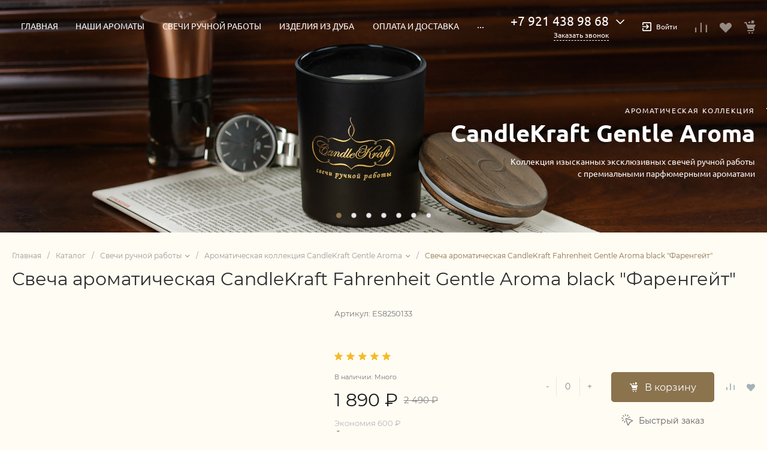

--- FILE ---
content_type: text/html; charset=UTF-8
request_url: https://www.candlekraft.com/catalog/aromaticheskaya_kollektsiya_candlekraft_gentle_aroma/3243/?offer=3906
body_size: 74850
content:
<!DOCTYPE html>
<html lang="ru">
    <head>
<!-- Yandex.Metrika counter -->
<script type="text/javascript" >
   (function(m,e,t,r,i,k,a){m[i]=m[i]||function(){(m[i].a=m[i].a||[]).push(arguments)};
   m[i].l=1*new Date();
   for (var j = 0; j < document.scripts.length; j++) {if (document.scripts[j].src === r) { return; }}
   k=e.createElement(t),a=e.getElementsByTagName(t)[0],k.async=1,k.src=r,a.parentNode.insertBefore(k,a)})
   (window, document, "script", "https://mc.yandex.ru/metrika/tag.js", "ym");

   ym(19377748, "init", {
        clickmap:true,
        trackLinks:true,
        accurateTrackBounce:true,
        webvisor:true,
        ecommerce:"dataLayer"
   });
</script>
<noscript><div><img src="https://mc.yandex.ru/watch/19377748" style="position:absolute; left:-9999px;" alt="" /></div></noscript>
<!-- /Yandex.Metrika counter -->
                <title>Каталог Свеча ароматическая CandleKraft Fahrenheit Gentle Aroma black &quot;Фаренгейт&quot; от Мастерской уюта CandleKraft</title>
        <meta http-equiv="Content-Type" content="text/html; charset=UTF-8" />
<meta name="keywords" content="купить свечи ароматические; свечи восковые; свечи для декора; арома свечи; ручной работы; соевые свечи для дома; массажная свеча; свечи декоративные; аромат для дома; свеча белая, крафтовые свечи, интерьерные свечи" />
<meta name="description" content="В разделе Свеча ароматическая CandleKraft Fahrenheit Gentle Aroma black &amp;quot;Фаренгейт&amp;quot; от Мастерской уюта CandleKraft представлен широкий ассортимент интерьерных декоративных ароматических свечей, большой выбор ароматов, форм и размеров" />
<script data-skip-moving="true">(function(w, d) {var v = w.frameCacheVars = {"CACHE_MODE":"HTMLCACHE","storageBlocks":[],"dynamicBlocks":{"HfGXzP":"0cf31b2c283c","crjhkI":"d41d8cd98f00","Rjxcld":"b6ea2c922774","p98Xd0":"e974811c2b87","CsRNHN":"0cf31b2c283c","a8VGcK":"e974811c2b87","G4jSTG":"e3bec13e6718","rezn9K":"d41d8cd98f00","yqba08":"e3bec13e6718","FxwGdC":"c64593b5ff58","cleantalk_frame":"df31cca4f58d"},"AUTO_UPDATE":true,"AUTO_UPDATE_TTL":120,"version":2};var inv = false;if (v.AUTO_UPDATE === false){if (v.AUTO_UPDATE_TTL && v.AUTO_UPDATE_TTL > 0){var lm = Date.parse(d.lastModified);if (!isNaN(lm)){var td = new Date().getTime();if ((lm + v.AUTO_UPDATE_TTL * 1000) >= td){w.frameRequestStart = false;w.preventAutoUpdate = true;return;}inv = true;}}else{w.frameRequestStart = false;w.preventAutoUpdate = true;return;}}var r = w.XMLHttpRequest ? new XMLHttpRequest() : (w.ActiveXObject ? new w.ActiveXObject("Microsoft.XMLHTTP") : null);if (!r) { return; }w.frameRequestStart = true;var m = v.CACHE_MODE; var l = w.location; var x = new Date().getTime();var q = "?bxrand=" + x + (l.search.length > 0 ? "&" + l.search.substring(1) : "");var u = l.protocol + "//" + l.host + l.pathname + q;r.open("GET", u, true);r.setRequestHeader("BX-ACTION-TYPE", "get_dynamic");r.setRequestHeader("X-Bitrix-Composite", "get_dynamic");r.setRequestHeader("BX-CACHE-MODE", m);r.setRequestHeader("BX-CACHE-BLOCKS", v.dynamicBlocks ? JSON.stringify(v.dynamicBlocks) : "");if (inv){r.setRequestHeader("BX-INVALIDATE-CACHE", "Y");}try { r.setRequestHeader("BX-REF", d.referrer || "");} catch(e) {}if (m === "APPCACHE"){r.setRequestHeader("BX-APPCACHE-PARAMS", JSON.stringify(v.PARAMS));r.setRequestHeader("BX-APPCACHE-URL", v.PAGE_URL ? v.PAGE_URL : "");}r.onreadystatechange = function() {if (r.readyState != 4) { return; }var a = r.getResponseHeader("BX-RAND");var b = w.BX && w.BX.frameCache ? w.BX.frameCache : false;if (a != x || !((r.status >= 200 && r.status < 300) || r.status === 304 || r.status === 1223 || r.status === 0)){var f = {error:true, reason:a!=x?"bad_rand":"bad_status", url:u, xhr:r, status:r.status};if (w.BX && w.BX.ready && b){BX.ready(function() {setTimeout(function(){BX.onCustomEvent("onFrameDataRequestFail", [f]);}, 0);});}w.frameRequestFail = f;return;}if (b){b.onFrameDataReceived(r.responseText);if (!w.frameUpdateInvoked){b.update(false);}w.frameUpdateInvoked = true;}else{w.frameDataString = r.responseText;}};r.send();var p = w.performance;if (p && p.addEventListener && p.getEntries && p.setResourceTimingBufferSize){var e = 'resourcetimingbufferfull';var h = function() {if (w.BX && w.BX.frameCache && w.BX.frameCache.frameDataInserted){p.removeEventListener(e, h);}else {p.setResourceTimingBufferSize(p.getEntries().length + 50);}};p.addEventListener(e, h);}})(window, document);</script>


<link href="/bitrix/js/ui/design-tokens/dist/ui.design-tokens.min.css?171675344623463" type="text/css"  rel="stylesheet" />
<link href="/bitrix/js/ui/fonts/opensans/ui.font.opensans.min.css?17056558642320" type="text/css"  rel="stylesheet" />
<link href="/bitrix/js/main/popup/dist/main.popup.bundle.min.css?175916582528056" type="text/css"  rel="stylesheet" />
<link href="/local/templates/garderob_s1/components/bitrix/catalog/catalog.1/style.css?170565589028185" type="text/css"  rel="stylesheet" />
<link href="/local/templates/garderob_s1/components/bitrix/catalog.element/catalog.default.1/style.css?170565589057560" type="text/css"  rel="stylesheet" />
<link href="/local/templates/garderob_s1/components/bitrix/iblock.vote/template.1/style.css?1705655889700" type="text/css"  rel="stylesheet" />
<link href="/local/templates/garderob_s1/components/intec.universe/main.videos/template.1/style.css?17056558885535" type="text/css"  rel="stylesheet" />
<link href="/local/templates/garderob_s1/css/bundle.min.css?1705655887523122" type="text/css"  data-template-style="true"  rel="stylesheet" />
<link href="/local/templates/garderob_s1/css/custom.css?17056558871592" type="text/css"  data-template-style="true"  rel="stylesheet" />
<link href="/local/templates/garderob_s1/components/intec.universe/sale.basket.small/template.2/style.css?170565588821011" type="text/css"  data-template-style="true"  rel="stylesheet" />
<link href="/local/templates/garderob_s1/components/intec.universe/main.widget/navigation.button.top/style.css?17056558891394" type="text/css"  data-template-style="true"  rel="stylesheet" />
<link href="/local/templates/garderob_s1/components/intec.universe/main.panel/template.1/style.css?17056558883764" type="text/css"  data-template-style="true"  rel="stylesheet" />
<link href="/local/templates/garderob_s1/components/intec.universe/main.header/template.1/style.css?170565588815543" type="text/css"  data-template-style="true"  rel="stylesheet" />
<link href="/local/templates/garderob_s1/components/intec.universe/main.header/template.1/templates/desktop/template.7/style.css?170565588734666" type="text/css"  data-template-style="true"  rel="stylesheet" />
<link href="/local/templates/garderob_s1/components/bitrix/menu/horizontal.1/style.css?170565589029303" type="text/css"  data-template-style="true"  rel="stylesheet" />
<link href="/local/templates/garderob_s1/components/intec.universe/main.header/template.1/bitrix/system.auth.form/panel.2/style.css?17056558882153" type="text/css"  data-template-style="true"  rel="stylesheet" />
<link href="/local/templates/garderob_s1/components/intec.universe/sale.basket.small/icons.1/style.css?170565588811622" type="text/css"  data-template-style="true"  rel="stylesheet" />
<link href="/local/templates/garderob_s1/components/intec.universe/main.header/template.1/templates/fixed/template.1/style.css?17056558873125" type="text/css"  data-template-style="true"  rel="stylesheet" />
<link href="/local/templates/garderob_s1/components/bitrix/menu/popup.3/style.css?170565589018305" type="text/css"  data-template-style="true"  rel="stylesheet" />
<link href="/local/templates/garderob_s1/components/bitrix/search.title/input.1/style.css?17056558905690" type="text/css"  data-template-style="true"  rel="stylesheet" />
<link href="/local/templates/garderob_s1/components/bitrix/search.title/popup.1/style.css?170565589018764" type="text/css"  data-template-style="true"  rel="stylesheet" />
<link href="/local/templates/garderob_s1/components/intec.universe/main.header/template.1/bitrix/system.auth.form/icons/style.css?1705655888648" type="text/css"  data-template-style="true"  rel="stylesheet" />
<link href="/local/templates/garderob_s1/components/intec.universe/main.header/template.1/templates/mobile/template.1/style.css?17056558873989" type="text/css"  data-template-style="true"  rel="stylesheet" />
<link href="/local/templates/garderob_s1/components/bitrix/menu/mobile.1/style.css?17056558904873" type="text/css"  data-template-style="true"  rel="stylesheet" />
<link href="/local/templates/garderob_s1/components/intec.universe/sale.basket.icons/.default/style.css?17056558881585" type="text/css"  data-template-style="true"  rel="stylesheet" />
<link href="/local/templates/garderob_s1/components/intec.universe/main.header/template.1/templates/banners/template.1/style.css?1705655887128" type="text/css"  data-template-style="true"  rel="stylesheet" />
<link href="/local/templates/garderob_s1/components/intec.universe/main.slider/template.1/style.css?170565588833437" type="text/css"  data-template-style="true"  rel="stylesheet" />
<link href="/local/templates/garderob_s1/components/bitrix/breadcrumb/.default/style.css?17056558893498" type="text/css"  data-template-style="true"  rel="stylesheet" />
<link href="/local/templates/garderob_s1/components/intec.universe/main.footer/template.1/style.css?17056558891897" type="text/css"  data-template-style="true"  rel="stylesheet" />
<link href="/local/templates/garderob_s1/components/bitrix/catalog.products.viewed/tile.1/style.css?17056558908075" type="text/css"  data-template-style="true"  rel="stylesheet" />
<link href="/local/templates/garderob_s1/components/intec.universe/main.footer/template.1/templates/template.3/style.css?170565588815499" type="text/css"  data-template-style="true"  rel="stylesheet" />
<link href="/local/templates/garderob_s1/components/bitrix/menu/columns.1/style.css?17056558904146" type="text/css"  data-template-style="true"  rel="stylesheet" />
<link href="/local/templates/garderob_s1/components/bitrix/search.title/input.3/style.css?17056558902344" type="text/css"  data-template-style="true"  rel="stylesheet" />
<link href="/local/templates/garderob_s1/styles.css?1705655890107" type="text/css"  data-template-style="true"  rel="stylesheet" />
<link href="/local/templates/garderob_s1/template_styles.css?1705655887247" type="text/css"  data-template-style="true"  rel="stylesheet" />
<script>if(!window.BX)window.BX={};if(!window.BX.message)window.BX.message=function(mess){if(typeof mess==='object'){for(let i in mess) {BX.message[i]=mess[i];} return true;}};</script>
<script>(window.BX||top.BX).message({"JS_CORE_LOADING":"Загрузка...","JS_CORE_NO_DATA":"- Нет данных -","JS_CORE_WINDOW_CLOSE":"Закрыть","JS_CORE_WINDOW_EXPAND":"Развернуть","JS_CORE_WINDOW_NARROW":"Свернуть в окно","JS_CORE_WINDOW_SAVE":"Сохранить","JS_CORE_WINDOW_CANCEL":"Отменить","JS_CORE_WINDOW_CONTINUE":"Продолжить","JS_CORE_H":"ч","JS_CORE_M":"м","JS_CORE_S":"с","JSADM_AI_HIDE_EXTRA":"Скрыть лишние","JSADM_AI_ALL_NOTIF":"Показать все","JSADM_AUTH_REQ":"Требуется авторизация!","JS_CORE_WINDOW_AUTH":"Войти","JS_CORE_IMAGE_FULL":"Полный размер"});</script>

<script src="/bitrix/js/main/core/core.min.js?1759165951229643"></script>

<script>BX.Runtime.registerExtension({"name":"main.core","namespace":"BX","loaded":true});</script>
<script>BX.setJSList(["\/bitrix\/js\/main\/core\/core_ajax.js","\/bitrix\/js\/main\/core\/core_promise.js","\/bitrix\/js\/main\/polyfill\/promise\/js\/promise.js","\/bitrix\/js\/main\/loadext\/loadext.js","\/bitrix\/js\/main\/loadext\/extension.js","\/bitrix\/js\/main\/polyfill\/promise\/js\/promise.js","\/bitrix\/js\/main\/polyfill\/find\/js\/find.js","\/bitrix\/js\/main\/polyfill\/includes\/js\/includes.js","\/bitrix\/js\/main\/polyfill\/matches\/js\/matches.js","\/bitrix\/js\/ui\/polyfill\/closest\/js\/closest.js","\/bitrix\/js\/main\/polyfill\/fill\/main.polyfill.fill.js","\/bitrix\/js\/main\/polyfill\/find\/js\/find.js","\/bitrix\/js\/main\/polyfill\/matches\/js\/matches.js","\/bitrix\/js\/main\/polyfill\/core\/dist\/polyfill.bundle.js","\/bitrix\/js\/main\/core\/core.js","\/bitrix\/js\/main\/polyfill\/intersectionobserver\/js\/intersectionobserver.js","\/bitrix\/js\/main\/lazyload\/dist\/lazyload.bundle.js","\/bitrix\/js\/main\/polyfill\/core\/dist\/polyfill.bundle.js","\/bitrix\/js\/main\/parambag\/dist\/parambag.bundle.js"]);
</script>
<script>BX.Runtime.registerExtension({"name":"ui.dexie","namespace":"BX.DexieExport","loaded":true});</script>
<script>BX.Runtime.registerExtension({"name":"ls","namespace":"window","loaded":true});</script>
<script>BX.Runtime.registerExtension({"name":"fx","namespace":"window","loaded":true});</script>
<script>BX.Runtime.registerExtension({"name":"fc","namespace":"window","loaded":true});</script>
<script>BX.Runtime.registerExtension({"name":"pull.protobuf","namespace":"BX","loaded":true});</script>
<script>BX.Runtime.registerExtension({"name":"rest.client","namespace":"window","loaded":true});</script>
<script>(window.BX||top.BX).message({"pull_server_enabled":"N","pull_config_timestamp":0,"shared_worker_allowed":"Y","pull_guest_mode":"N","pull_guest_user_id":0,"pull_worker_mtime":1746460891});(window.BX||top.BX).message({"PULL_OLD_REVISION":"Для продолжения корректной работы с сайтом необходимо перезагрузить страницу."});</script>
<script>BX.Runtime.registerExtension({"name":"pull.client","namespace":"BX","loaded":true});</script>
<script>BX.Runtime.registerExtension({"name":"pull","namespace":"window","loaded":true});</script>
<script>BX.Runtime.registerExtension({"name":"ui.design-tokens","namespace":"window","loaded":true});</script>
<script>BX.Runtime.registerExtension({"name":"ui.fonts.opensans","namespace":"window","loaded":true});</script>
<script>BX.Runtime.registerExtension({"name":"main.popup","namespace":"BX.Main","loaded":true});</script>
<script>BX.Runtime.registerExtension({"name":"popup","namespace":"window","loaded":true});</script>
<style>@font-face {font-family: 'Montserrat regular';font-weight: 300;font-style: normal;src: url('/upload/intec/constructor/fonts/bd9/f48pc49un7jouxio8x753ft84gml46z4.ttf#iefix') format('truetype'); }@font-face {font-family: 'Montserrat regular';font-weight: 400;font-style: normal;src: url('/upload/intec/constructor/fonts/bd9/f48pc49un7jouxio8x753ft84gml46z4.ttf#iefix') format('truetype'); }@font-face {font-family: 'Montserrat regular';font-weight: 700;font-style: normal;src: url('/upload/intec/constructor/fonts/bd9/f48pc49un7jouxio8x753ft84gml46z4.ttf#iefix') format('truetype'); }</style>
<style>.intec-cl-text {
  color: #8b734e !important; }

.intec-cl-text-active:active {
  color: #8b734e !important; }

.intec-cl-text-active.active {
  color: #8b734e !important; }

.intec-cl-text-focus:focus {
  color: #8b734e !important; }

.intec-cl-text-hover:hover {
  color: #8b734e !important; }

.intec-cl-background {
  background-color: #8b734e !important;
  fill: #8b734e !important; }

.intec-cl-background-active:active {
  background-color: #8b734e !important;
  fill: #8b734e !important; }

.intec-cl-background-focus:focus {
  background-color: #8b734e !important;
  fill: #8b734e !important; }

.intec-cl-background-hover:hover {
  background-color: #8b734e !important;
  fill: #8b734e !important; }

.intec-cl-background-dark {
  background-color: #6a583c !important;
  fill: #6a583c !important; }

.intec-cl-background-dark-active:active {
  background-color: #6a583c !important;
  fill: #6a583c !important; }

.intec-cl-background-dark-focus:focus {
  background-color: #6a583c !important;
  fill: #6a583c !important; }

.intec-cl-background-dark-hover:hover {
  background-color: #6a583c !important;
  fill: #6a583c !important; }

.intec-cl-background-light {
  background-color: #a88d64 !important;
  fill: #a88d64 !important; }

.intec-cl-background-light-active:active {
  background-color: #a88d64 !important;
  fill: #a88d64 !important; }

.intec-cl-background-light-focus:focus {
  background-color: #a88d64 !important;
  fill: #a88d64 !important; }

.intec-cl-background-light-hover:hover {
  background-color: #a88d64 !important;
  fill: #a88d64 !important; }

.intec-cl-background-light-40 {
  background-color: #dfd5c6 !important;
  fill: #dfd5c6 !important; }

.intec-cl-background-light-40-active:active {
  background-color: #dfd5c6 !important;
  fill: #dfd5c6 !important; }

.intec-cl-background-light-40-focus:focus {
  background-color: #dfd5c6 !important;
  fill: #dfd5c6 !important; }

.intec-cl-background-light-40-hover:hover {
  background-color: #dfd5c6 !important;
  fill: #dfd5c6 !important; }

.intec-cl-border {
  border-color: #8b734e !important; }

.intec-cl-border-light {
  border-color: #a88d64 !important; }

.intec-cl-border-active:active {
  border-color: #8b734e !important; }

.intec-cl-border-focus:focus {
  border-color: #8b734e !important; }

.intec-cl-border-hover:hover {
  border-color: #8b734e !important; }

.intec-cl-border-light-hover:hover {
  border-color: #a88d64 !important; }

.intec-cl-text-light {
  color: #a88d64 !important; }

.intec-cl-text-light-active:active {
  color: #a88d64 !important; }

.intec-cl-text-light-focus:focus {
  color: #a88d64 !important; }

.intec-cl-text-light-hover:hover {
  color: #a88d64 !important; }

.intec-cl-text-dark {
  color: #6a583c !important; }

.intec-cl-text-dark-active:active {
  color: #6a583c !important; }

.intec-cl-text-dark-focus:focus {
  color: #6a583c !important; }

.intec-cl-text-dark-hover:hover {
  color: #6a583c !important; }

.intec-cl-background-light {
  background-color: #a88d64 !important;
  fill: #a88d64 !important; }

.intec-cl-background-light-active:active {
  background-color: #a88d64 !important; }

.intec-cl-background-light-focus:focus {
  background-color: #a88d64 !important; }

.intec-cl-background-light-hover:hover {
  background-color: #a88d64 !important; }

.intec-cl-svg svg {
  fill: #8b734e !important;
  stroke: #8b734e !important; }

.intec-cl-svg-path-fill svg path {
  fill: #8b734e !important; }

.intec-cl-svg-path-fill-hover:hover svg path {
  fill: #8b734e !important; }

.intec-cl-svg-path-stroke svg path, .intec-cl-svg-rect-stroke svg rect {
  stroke: #8b734e !important; }

.intec-cl-svg-path-stroke-hover:hover svg path {
  stroke: #8b734e !important; }

.intec-content {
  max-width: 1740px; }

.intec-content .intec-content.intec-content-primary {
  max-width: 1740px; }

html {
  font-size: 14px;
  font-family: "Montserrat regular", sans-serif; }

.intec-template .intec-template-part.intec-template-part-title, .intec-template .widget .widget-header .widget-title {
  font-size: 28px; }

@media (max-width: 768px) {
  .intec-template .intec-template-part.intec-template-part-title, .intec-template .widget .widget-header .widget-title {
    font-size: 20px; } }

.intec-image-effect {
  opacity: 1;
  -webkit-transition: opacity 350ms ease-in-out;
  -moz-transition: opacity 350ms ease-in-out;
  -ms-transition: opacity 350ms ease-in-out;
  -o-transition: opacity 350ms ease-in-out;
  transition: opacity 350ms ease-in-out; }

.intec-image-effect:hover {
  opacity: 0.5; }

.intec-ui.intec-ui-control-alert.intec-ui-scheme-current {
  color: #8b734e;
  background-color: #f8f5f2;
  border-color: #f0ece5; }

.intec-ui.intec-ui-control-button.intec-ui-scheme-current {
  border-color: #8b734e;
  background-color: #8b734e;
  color: #fff; }
  .intec-ui.intec-ui-control-button.intec-ui-scheme-current.intec-ui-mod-transparent {
    background-color: transparent;
    color: #8b734e; }
  .intec-ui.intec-ui-control-button.intec-ui-scheme-current:hover, .intec-ui.intec-ui-control-button.intec-ui-scheme-current.intec-ui-state-hover, .intec-ui.intec-ui-control-button.intec-ui-scheme-current[data-ui-state="hover"] {
    border-color: #a88d64;
    background-color: #a88d64;
    color: #fff; }
  .intec-ui.intec-ui-control-button.intec-ui-scheme-current:focus, .intec-ui.intec-ui-control-button.intec-ui-scheme-current.intec-ui-state-focus, .intec-ui.intec-ui-control-button.intec-ui-scheme-current[data-ui-state="focus"] {
    border-color: #a88d64;
    background-color: #a88d64;
    color: #fff; }
  .intec-ui.intec-ui-control-button.intec-ui-scheme-current:active, .intec-ui.intec-ui-control-button.intec-ui-scheme-current.intec-ui-state-active, .intec-ui.intec-ui-control-button.intec-ui-scheme-current[data-ui-state="active"] {
    border-color: #6a583c;
    background-color: #6a583c;
    color: #fff; }
  .intec-ui.intec-ui-control-button.intec-ui-scheme-current:disabled, .intec-ui.intec-ui-control-button.intec-ui-scheme-current.intec-ui-state-disabled, .intec-ui.intec-ui-control-button.intec-ui-scheme-current[data-ui-state="disabled"] {
    border-color: #4a3d29;
    background-color: #4a3d29;
    color: #fff; }
  .intec-ui.intec-ui-control-button.intec-ui-scheme-current.intec-ui-mod-link {
    color: #5f5f5f;
    border-color: transparent;
    background-color: transparent; }
    .intec-ui.intec-ui-control-button.intec-ui-scheme-current.intec-ui-mod-link:hover, .intec-ui.intec-ui-control-button.intec-ui-scheme-current.intec-ui-mod-link.intec-ui-state-hover, .intec-ui.intec-ui-control-button.intec-ui-scheme-current.intec-ui-mod-link[data-ui-state="hover"] {
      color: #a88d64; }
    .intec-ui.intec-ui-control-button.intec-ui-scheme-current.intec-ui-mod-link:focus, .intec-ui.intec-ui-control-button.intec-ui-scheme-current.intec-ui-mod-link.intec-ui-state-focus, .intec-ui.intec-ui-control-button.intec-ui-scheme-current.intec-ui-mod-link[data-ui-state="focus"] {
      color: #a88d64; }
    .intec-ui.intec-ui-control-button.intec-ui-scheme-current.intec-ui-mod-link:active, .intec-ui.intec-ui-control-button.intec-ui-scheme-current.intec-ui-mod-link.intec-ui-state-active, .intec-ui.intec-ui-control-button.intec-ui-scheme-current.intec-ui-mod-link[data-ui-state="active"] {
      color: #6a583c; }
    .intec-ui.intec-ui-control-button.intec-ui-scheme-current.intec-ui-mod-link:disabled, .intec-ui.intec-ui-control-button.intec-ui-scheme-current.intec-ui-mod-link.intec-ui-state-disabled, .intec-ui.intec-ui-control-button.intec-ui-scheme-current.intec-ui-mod-link[data-ui-state="disabled"] {
      color: #9f9f9f; }

.intec-ui.intec-ui-control-checkbox.intec-ui-scheme-current.intec-ui-scheme-current .intec-ui-part-selector:before, .intec-ui.intec-ui-control-radiobox.intec-ui-scheme-current.intec-ui-scheme-current .intec-ui-part-selector:before {
  background-color: #fff;
  color: #fff; }
  .intec-ui.intec-ui-control-checkbox.intec-ui-scheme-current.intec-ui-scheme-current input:checked + .intec-ui-part-selector, .intec-ui.intec-ui-control-radiobox.intec-ui-scheme-current.intec-ui-scheme-current input:checked + .intec-ui-part-selector, .intec-ui.intec-ui-control-checkbox.intec-ui-scheme-current.intec-ui-scheme-current.intec-ui-state-checked .intec-ui-part-selector, .intec-ui.intec-ui-control-radiobox.intec-ui-scheme-current.intec-ui-scheme-current.intec-ui-state-checked .intec-ui-part-selector, .intec-ui.intec-ui-control-checkbox.intec-ui-scheme-current.intec-ui-scheme-current[data-ui-state="checked"] .intec-ui-part-selector, .intec-ui.intec-ui-control-radiobox.intec-ui-scheme-current.intec-ui-scheme-current[data-ui-state="checked"] .intec-ui-part-selector {
    border-color: #8b734e;
    background-color: #8b734e; }
    .intec-ui.intec-ui-control-checkbox.intec-ui-scheme-current.intec-ui-scheme-current input:checked + .intec-ui-part-selector:before, .intec-ui.intec-ui-control-radiobox.intec-ui-scheme-current.intec-ui-scheme-current input:checked + .intec-ui-part-selector:before, .intec-ui.intec-ui-control-checkbox.intec-ui-scheme-current.intec-ui-scheme-current.intec-ui-state-checked .intec-ui-part-selector:before, .intec-ui.intec-ui-control-radiobox.intec-ui-scheme-current.intec-ui-scheme-current.intec-ui-state-checked .intec-ui-part-selector:before, .intec-ui.intec-ui-control-checkbox.intec-ui-scheme-current.intec-ui-scheme-current[data-ui-state="checked"] .intec-ui-part-selector:before, .intec-ui.intec-ui-control-radiobox.intec-ui-scheme-current.intec-ui-scheme-current[data-ui-state="checked"] .intec-ui-part-selector:before {
      background-color: #fff;
      color: #fff; }
  .intec-ui.intec-ui-control-checkbox.intec-ui-scheme-current.intec-ui-scheme-current:hover .intec-ui-part-selector, .intec-ui.intec-ui-control-radiobox.intec-ui-scheme-current.intec-ui-scheme-current:hover .intec-ui-part-selector, .intec-ui.intec-ui-control-checkbox.intec-ui-scheme-current.intec-ui-scheme-current.intec-ui-state-hover .intec-ui-part-selector, .intec-ui.intec-ui-control-radiobox.intec-ui-scheme-current.intec-ui-scheme-current.intec-ui-state-hover .intec-ui-part-selector, .intec-ui.intec-ui-control-checkbox.intec-ui-scheme-current.intec-ui-scheme-current[data-ui-state="hover"] .intec-ui-part-selector, .intec-ui.intec-ui-control-radiobox.intec-ui-scheme-current.intec-ui-scheme-current[data-ui-state="hover"] .intec-ui-part-selector {
    border-color: #a88d64;
    background-color: #f6f6f6; }
    .intec-ui.intec-ui-control-checkbox.intec-ui-scheme-current.intec-ui-scheme-current:hover .intec-ui-part-selector:before, .intec-ui.intec-ui-control-radiobox.intec-ui-scheme-current.intec-ui-scheme-current:hover .intec-ui-part-selector:before, .intec-ui.intec-ui-control-checkbox.intec-ui-scheme-current.intec-ui-scheme-current.intec-ui-state-hover .intec-ui-part-selector:before, .intec-ui.intec-ui-control-radiobox.intec-ui-scheme-current.intec-ui-scheme-current.intec-ui-state-hover .intec-ui-part-selector:before, .intec-ui.intec-ui-control-checkbox.intec-ui-scheme-current.intec-ui-scheme-current[data-ui-state="hover"] .intec-ui-part-selector:before, .intec-ui.intec-ui-control-radiobox.intec-ui-scheme-current.intec-ui-scheme-current[data-ui-state="hover"] .intec-ui-part-selector:before {
      background-color: #fff;
      color: #fff; }
  .intec-ui.intec-ui-control-checkbox.intec-ui-scheme-current.intec-ui-scheme-current input:focus:not(:checked) + .intec-ui-part-selector, .intec-ui.intec-ui-control-radiobox.intec-ui-scheme-current.intec-ui-scheme-current input:focus:not(:checked) + .intec-ui-part-selector, .intec-ui.intec-ui-control-checkbox.intec-ui-scheme-current.intec-ui-scheme-current.intec-ui-state-focus .intec-ui-part-selector, .intec-ui.intec-ui-control-radiobox.intec-ui-scheme-current.intec-ui-scheme-current.intec-ui-state-focus .intec-ui-part-selector, .intec-ui.intec-ui-control-checkbox.intec-ui-scheme-current.intec-ui-scheme-current[data-ui-state="focus"] .intec-ui-part-selector, .intec-ui.intec-ui-control-radiobox.intec-ui-scheme-current.intec-ui-scheme-current[data-ui-state="focus"] .intec-ui-part-selector {
    border-color: #a88d64;
    background-color: #f6f6f6; }
    .intec-ui.intec-ui-control-checkbox.intec-ui-scheme-current.intec-ui-scheme-current input:focus:not(:checked) + .intec-ui-part-selector:before, .intec-ui.intec-ui-control-radiobox.intec-ui-scheme-current.intec-ui-scheme-current input:focus:not(:checked) + .intec-ui-part-selector:before, .intec-ui.intec-ui-control-checkbox.intec-ui-scheme-current.intec-ui-scheme-current.intec-ui-state-focus .intec-ui-part-selector:before, .intec-ui.intec-ui-control-radiobox.intec-ui-scheme-current.intec-ui-scheme-current.intec-ui-state-focus .intec-ui-part-selector:before, .intec-ui.intec-ui-control-checkbox.intec-ui-scheme-current.intec-ui-scheme-current[data-ui-state="focus"] .intec-ui-part-selector:before, .intec-ui.intec-ui-control-radiobox.intec-ui-scheme-current.intec-ui-scheme-current[data-ui-state="focus"] .intec-ui-part-selector:before {
      background-color: #fff;
      color: #fff; }
  .intec-ui.intec-ui-control-checkbox.intec-ui-scheme-current.intec-ui-scheme-current:active .intec-ui-part-selector, .intec-ui.intec-ui-control-radiobox.intec-ui-scheme-current.intec-ui-scheme-current:active .intec-ui-part-selector, .intec-ui.intec-ui-control-checkbox.intec-ui-scheme-current.intec-ui-scheme-current.intec-ui-state-active .intec-ui-part-selector, .intec-ui.intec-ui-control-radiobox.intec-ui-scheme-current.intec-ui-scheme-current.intec-ui-state-active .intec-ui-part-selector, .intec-ui.intec-ui-control-checkbox.intec-ui-scheme-current.intec-ui-scheme-current[data-ui-state="active"] .intec-ui-part-selector, .intec-ui.intec-ui-control-radiobox.intec-ui-scheme-current.intec-ui-scheme-current[data-ui-state="active"] .intec-ui-part-selector {
    border-color: #6a583c;
    background-color: #6a583c; }
    .intec-ui.intec-ui-control-checkbox.intec-ui-scheme-current.intec-ui-scheme-current:active .intec-ui-part-selector:before, .intec-ui.intec-ui-control-radiobox.intec-ui-scheme-current.intec-ui-scheme-current:active .intec-ui-part-selector:before, .intec-ui.intec-ui-control-checkbox.intec-ui-scheme-current.intec-ui-scheme-current.intec-ui-state-active .intec-ui-part-selector:before, .intec-ui.intec-ui-control-radiobox.intec-ui-scheme-current.intec-ui-scheme-current.intec-ui-state-active .intec-ui-part-selector:before, .intec-ui.intec-ui-control-checkbox.intec-ui-scheme-current.intec-ui-scheme-current[data-ui-state="active"] .intec-ui-part-selector:before, .intec-ui.intec-ui-control-radiobox.intec-ui-scheme-current.intec-ui-scheme-current[data-ui-state="active"] .intec-ui-part-selector:before {
      background-color: #fff;
      color: #fff; }

.intec-ui.intec-ui-control-switch.intec-ui-scheme-current.intec-ui-scheme-current input:checked + .intec-ui-part-selector, .intec-ui.intec-ui-control-switch.intec-ui-scheme-current.intec-ui-scheme-current.intec-ui-state-checked .intec-ui-part-selector, .intec-ui.intec-ui-control-switch.intec-ui-scheme-current.intec-ui-scheme-current[data-ui-state="checked"] .intec-ui-part-selector {
  border-color: #8b734e;
  background-color: #8b734e; }
  .intec-ui.intec-ui-control-switch.intec-ui-scheme-current.intec-ui-scheme-current input:checked + .intec-ui-part-selector:before, .intec-ui.intec-ui-control-switch.intec-ui-scheme-current.intec-ui-scheme-current.intec-ui-state-checked .intec-ui-part-selector:before, .intec-ui.intec-ui-control-switch.intec-ui-scheme-current.intec-ui-scheme-current[data-ui-state="checked"] .intec-ui-part-selector:before {
    background-color: #fff;
    color: #fff; }
  .intec-ui.intec-ui-control-switch.intec-ui-scheme-current.intec-ui-scheme-current:active .intec-ui-part-selector, .intec-ui.intec-ui-control-switch.intec-ui-scheme-current.intec-ui-scheme-current.intec-ui-state-active .intec-ui-part-selector, .intec-ui.intec-ui-control-switch.intec-ui-scheme-current.intec-ui-scheme-current[data-ui-state="active"] .intec-ui-part-selector {
    border-color: #6a583c;
    background-color: #6a583c; }
  .intec-ui.intec-ui-control-switch.intec-ui-scheme-current.intec-ui-scheme-current:active .intec-ui-part-selector:before, .intec-ui.intec-ui-control-switch.intec-ui-scheme-current.intec-ui-scheme-current.intec-ui-state-active .intec-ui-part-selector:before, .intec-ui.intec-ui-control-switch.intec-ui-scheme-current.intec-ui-scheme-current[data-ui-state="active"] .intec-ui-part-selector:before {
    background-color: #fff;
    color: #fff; }

.intec-ui.intec-ui-control-numeric.intec-ui-scheme-current .intec-ui-part-increment:hover, .intec-ui.intec-ui-control-numeric.intec-ui-scheme-current .intec-ui-part-decrement:hover {
  color: #8b734e !important; }

.intec-ui.intec-ui-control-tabs.intec-ui-scheme-current .intec-ui-part-tab:hover, .intec-ui.intec-ui-control-tabs.intec-ui-scheme-current .intec-ui-part-tab[data-active="true"] {
  border-color: #8b734e; }

.intec-ui.intec-ui-control-tabs.intec-ui-view-1.intec-ui-scheme-current .intec-ui-part-tab[data-active="true"] {
  color: #8b734e; }

.intec-ui.intec-ui-control-tabs.intec-ui-view-1.intec-ui-scheme-current .intec-ui-part-tab[data-active="true"] *:after {
  background-color: #8b734e; }

.intec-ui.intec-ui-control-tabs.intec-ui-view-2.intec-ui-scheme-current .intec-ui-part-tab:hover, .intec-ui.intec-ui-control-tabs.intec-ui-view-2.intec-ui-scheme-current .intec-ui-part-tab[data-active="true"] {
  background-color: #8b734e; }

.intec-ui.intec-ui-control-tabs.intec-ui-view-2.intec-ui-scheme-current .intec-ui-part-tab[data-active="true"] {
  -webkit-box-shadow: 0 6px 18px rgba(139, 115, 78, 0.42);
  -moz-box-shadow: 0 6px 18px rgba(139, 115, 78, 0.42);
  box-shadow: 0 6px 18px rgba(139, 115, 78, 0.42); }

.intec-ui-markup-text, [data-ui-markup="text"] {
  font-size: 14px; }

a, [data-ui-markup="a"], .intec-ui-markup-a {
  color: #8b734e; }
  a:hover, [data-ui-markup="a"]:hover, .intec-ui-markup-a:hover, a:focus, [data-ui-markup="a"]:focus, .intec-ui-markup-a:focus {
    color: #a88d64; }
  a:hover.intec-ui-mod-dashed, [data-ui-markup="a"]:hover.intec-ui-mod-dashed, .intec-ui-markup-a:hover.intec-ui-mod-dashed, a:focus.intec-ui-mod-dashed, [data-ui-markup="a"]:focus.intec-ui-mod-dashed, .intec-ui-markup-a:focus.intec-ui-mod-dashed, a:hover.intec-ui-mod-dotted, [data-ui-markup="a"]:hover.intec-ui-mod-dotted, .intec-ui-markup-a:hover.intec-ui-mod-dotted, a:focus.intec-ui-mod-dotted, [data-ui-markup="a"]:focus.intec-ui-mod-dotted, .intec-ui-markup-a:focus.intec-ui-mod-dotted {
    border-color: #a88d64; }
  a:active, [data-ui-markup="a"]:active, .intec-ui-markup-a:active {
    color: #6a583c; }
  a:active.intec-ui-mod-dashed, [data-ui-markup="a"]:active.intec-ui-mod-dashed, .intec-ui-markup-a:active.intec-ui-mod-dashed, a:active.intec-ui-mod-dotted, [data-ui-markup="a"]:active.intec-ui-mod-dotted, .intec-ui-markup-a:active.intec-ui-mod-dotted {
    border-color: #6a583c; }

blockquote:before, [data-ui-markup="blockquote"]:before, .intec-ui-markup-blockquote:before {
  background-color: #8b734e; }

ul > li:before, [data-ui-markup="ul"] > [data-ui-markup="li"]:before, .intec-ui-markup-ul > .intec-ui-markup-li:before {
  color: #8b734e; }

ol > li:before, [data-ui-markup="ol"] > [data-ui-markup="li"]:before, .intec-ui-markup-ol > .intec-ui-markup-li:before {
  color: #8b734e; }
</style>
<style>.ns-bitrix.c-menu.c-menu-horizontal-1 .menu-item.menu-item-default .menu-submenu .menu-submenu-item:hover > .menu-submenu-item-text, .ns-bitrix.c-menu.c-menu-horizontal-2 .menu-item .menu-submenu .menu-submenu-item:hover > .menu-submenu-item-text, .c-header.c-header-template-1 .widget-view.widget-view-desktop .widget-view-desktop-1 .widget-container-menu .ns-bitrix.c-menu.c-menu-horizontal-1 .menu-item:hover .menu-item-text-wrapper, .c-header.c-header-template-1 .widget-view.widget-view-desktop .widget-view-desktop-1 .widget-container-menu .ns-bitrix.c-menu.c-menu-horizontal-1 .menu-item.menu-item-active .menu-item-text-wrapper, .c-header.c-header-template-1 .widget-view.widget-view-desktop .widget-view-desktop-7 .widget-menu .ns-bitrix.c-menu.c-menu-horizontal-1 .menu-item:hover .menu-item-text-wrapper, .c-header.c-header-template-1 .widget-view.widget-view-desktop .widget-view-desktop-7 .widget-menu .ns-bitrix.c-menu.c-menu-horizontal-1 .menu-item.menu-item-active .menu-item-text-wrapper, .c-header.c-header-template-1 .widget-view.widget-view-desktop .widget-view-desktop-9 .widget-container-menu .ns-bitrix.c-menu.c-menu-horizontal-1 .menu-item:hover .menu-item-text-wrapper, .c-header.c-header-template-1 .widget-view.widget-view-desktop .widget-view-desktop-9 .widget-container-menu .ns-bitrix.c-menu.c-menu-horizontal-1 .menu-item.menu-item-active .menu-item-text-wrapper, .c-header.c-header-template-1 .widget-view.widget-view-fixed .widget-menu .ns-bitrix.c-menu.c-menu-horizontal-1 .menu-wrapper .menu-item:hover .menu-item-text-wrapper, .c-header.c-header-template-1 .widget-view.widget-view-fixed .widget-menu .ns-bitrix.c-menu.c-menu-horizontal-1 .menu-wrapper .menu-item.menu-item-active .menu-item-text-wrapper {
  color: #8b734e !important; }

.ns-bitrix.c-catalog-section.c-catalog-section-catalog-list-1 .catalog-section-item-purchase-button.catalog-section-item-purchase-button-add[data-basket-state="processing"], .ns-bitrix.c-catalog-section.c-catalog-section-catalog-text-1 .catalog-section-item-purchase-button.catalog-section-item-purchase-button-add[data-basket-state="processing"], .ns-bitrix.c-catalog-element.c-catalog-element-catalog-default-1 .catalog-element-property:before, .ns-bitrix.c-sale-order-ajax.c-sale-order-ajax-simple-1 .radio-inline:hover label:before, .ns-bitrix.c-sale-order-ajax.c-sale-order-ajax-simple-1 .radio-inline.radio-inline-checked label:before, .ns-bitrix.c-sale-order-ajax.c-sale-order-ajax-simple-1 .bx-soa-pp-item-container .bx-soa-pp-company:hover .bx-soa-pp-company-graf-container, .ns-bitrix.c-sale-order-ajax.c-sale-order-ajax-simple-1 .bx-soa-pp-item-container .bx-soa-pp-company.bx-selected .bx-soa-pp-company-graf-container, .ns-intec-universe.c-tags-list.c-tags-list-default .tags-list-item input[type=checkbox]:checked + .tags-list-item-button, .ns-intec-universe.c-tags-list.c-tags-list-default .tags-list-item-button:hover {
  background: #8b734e !important; }

.ns-bitrix.c-sale-order-ajax.c-sale-order-ajax-simple-1 .bx-sls .quick-location-tag, .ns-bitrix.c-sale-order-ajax.c-sale-order-ajax-simple-1 .bx-slst .quick-location-tag {
  border: 1px solid;
  background: #fff;
  color: #8b734e; }

.ns-bitrix.c-sale-order-ajax.c-sale-order-ajax-simple-1 .bx-sls .quick-location-tag:hover, .ns-bitrix.c-sale-order-ajax.c-sale-order-ajax-simple-1 .bx-slst .quick-location-tag:hover, .ns-bitrix.c-sale-order-ajax.c-sale-order-ajax-simple-1 .bx-sls .quick-location-tag:focus, .ns-bitrix.c-sale-order-ajax.c-sale-order-ajax-simple-1 .bx-slst .quick-location-tag:focus, .ns-bitrix.c-sale-order-ajax.c-sale-order-ajax-simple-1 .bx-sls .quick-location-tag:active, .ns-bitrix.c-sale-order-ajax.c-sale-order-ajax-simple-1 .bx-slst .quick-location-tag:active {
  border: 1px solid #8b734e;
  background: #8b734e;
  color: #fff; }

.ns-bitrix.c-catalog-element.c-catalog-element-catalog-default-1 .catalog-element-gallery-preview[data-active=true], .ns-bitrix.c-catalog-element.c-catalog-element-catalog-default-1 .catalog-element-tab a:hover, .ns-bitrix.c-catalog-element.c-catalog-element-catalog-default-1 .catalog-element-tab[data-active=true] a, .ns-bitrix.c-catalog-element.c-catalog-element-catalog-default-1 .catalog-element-tab a:focus, .ns-bitrix.c-catalog-element.c-catalog-element-catalog-default-1 .catalog-element-tab a:active, .ns-bitrix.c-catalog-element.c-catalog-element-catalog-default-1 .catalog-element-tab.active a, .ns-bitrix.c-catalog-element.c-catalog-element-catalog-default-2 .catalog-element-tab a:hover, .ns-bitrix.c-catalog-element.c-catalog-element-catalog-default-2 .catalog-element-tab a:focus, .ns-bitrix.c-catalog-element.c-catalog-element-catalog-default-2 .catalog-element-tab a:active, .ns-bitrix.c-catalog-element.c-catalog-element-catalog-default-2 .catalog-element-tab.active a, .ns-bitrix.c-sale-order-ajax.c-sale-order-ajax-simple-1 .radio-inline:hover label:before, .ns-bitrix.c-sale-order-ajax.c-sale-order-ajax-simple-1 .radio-inline.radio-inline-checked label:before, .ns-bitrix.c-sale-order-ajax.c-sale-order-ajax-simple-1 .bx-soa-pp-item-container .bx-soa-pp-company:hover .bx-soa-pp-company-graf-container, .ns-bitrix.c-sale-order-ajax.c-sale-order-ajax-simple-1 .bx-soa-pp-item-container .bx-soa-pp-company.bx-selected .bx-soa-pp-company-graf-container, .c-smart-filter.c-smart-filter-horizontal-2 [data-property-type=checkbox-picture] .smart-filter-property-value input:checked + .smart-filter-property-value-picture-wrap, .c-smart-filter.c-smart-filter-horizontal-2 [data-property-type=checkbox-text-picture] .smart-filter-property-value input:checked + .smart-filter-property-value-picture-wrap {
  border-color: #8b734e !important; }

.ns-bitrix.c-catalog-section.c-catalog-section-catalog-tile-1 .catalog-section-item-purchase-button.catalog-section-item-purchase-button-add[data-basket-state="processing"] {
  background: #a88d64 !important; }
/** Old **/
.sale-icons a.sale-icons-item:hover .sale-icons-icon, .sale-icons a.sale-icons-item.hover .sale-icons-icon, .sale-icons a.sale-icons-item:active .sale-icons-icon, .sale-icons a.sale-icons-item.active .sale-icons-icon, .intec-sections-tile > div:hover .intec-section-name, .menu.menu-horizontal .menu-item.menu-item-default .menu-submenu .menu-submenu-item:hover > .menu-submenu-item-text, .widget-catalog-categories .widget-catalog-categories-tabs .widget-catalog-categories-tab a:hover, .widget-catalog-categories .widget-catalog-categories-tabs .widget-catalog-categories-tab.active a, .c-widget.c-widget-products-1 .widget-tab:hover .widget-tab-text, .c-widget.c-widget-products-1 .widget-tab.active .widget-tab-text, .widget-catalog-categories .widget-catalog-categories-desktop .widget-catalog-categories-navigation .widget-catalog-categories-navigation-next:hover, .widget-catalog-categories .widget-catalog-categories-desktop .widget-catalog-categories-navigation .widget-catalog-categories-navigation-previous:hover, .widget-reviews .widget-reviews-view.widget-reviews-view-slider .widget-reviews-navigation .widget-reviews-navigation-next:hover, .widget-reviews .widget-reviews-view.widget-reviews-view-slider .widget-reviews-navigation .widget-reviews-navigation-previous:hover, .widget-news .widget-news-view.widget-news-view-extend .widget-news-navigation .widget-news-navigation-next:hover, .widget-news .widget-news-view.widget-news-view-extend .widget-news-navigation .widget-news-navigation-previous:hover, .footer-menu a.child-link.active, .bx-filter .bx-filter-popup-result a, .intec-sections-list .intec-section-name:hover, .intec-sections-list .intec-subsection:hover, .intec-sections-list .intec-subsection:hover span, .intec-catalog-section-tile .price-block .element-buys, .intec-catalog-section .element-properties li, .intec-item-detail .show-all-characteristics, .contacts .contacts-offices .contacts-office .contacts-information-section.contacts-contacts .contacts-email a:hover .active.widget-reviews .widget-reviews-mobile .widget-reviews-view.widget-reviews-view-blocks-2 .widget-reviews-item .widget-reviews-item-header .widget-reviews-item-name, .bx_compare .table_compare table tr td a, .news-list-filter .news-list-filter-button.news-list-filter-button-active, .news-list-filter .news-list-filter-button:hover, .bx_ordercart .bx_ordercart_order_table_container tbody td.control .delay-item:hover, .bx_ordercart .bx_ordercart_order_table_container tbody td.control .to-cart-item:hover, .bx-soa-editstep, .bx-soa-item-title a, .subscribe-block .email-block-subscribe .subscribe-info:before, .widget-reviews .widget-reviews-mobile .widget-reviews-view.widget-reviews-view-blocks-2 .widget-reviews-item .widget-reviews-item-header .widget-reviews-item-name, .intec-certificates.desktop-template.template-tiles .intec-certificates_item:hover .intec-certificates_name, .intec-sections-tile-1 > div:hover .intec-section-name, .intec-certificates.desktop-template.template-tiles .intec-certificates_item:hover .intec-certificates_name, .header .header-desktop .header-content .header-content-menu .menu.menu-horizontal .menu-wrapper .menu-item:hover .menu-item-text .menu-item-text-wrapper, .header .header-desktop .header-content .header-content-menu .menu.menu-horizontal .menu-wrapper .menu-item.menu-item-active .menu-item-text .menu-item-text-wrapper, .intec-item-detail .item-bind-items .item-bind-items-list .owl-nav .owl-prev:hover, .intec-item-detail .item-bind-items .item-bind-items-list .owl-nav .owl-next:hover, .bx-filter .bx-filter-popup-result a, .intec-panel-sort .sort-value.sort-state-active a, .header.with-banner .header-desktop .header-static .header-content .header-content-phone .header-content-phone-call .header-content-phone-call-wrapper:hover, .header.with-banner[data-banner-color=black] .header-desktop .header-info .header-info-button:hover .header-info-button-text, .header.with-banner[data-banner-color=black] .header-desktop .header-static .header-content .header-info-button:hover .header-info-button-text, .header.with-banner[data-banner-color=black] .header-static .intec-search-icon:hover, .header.with-banner[data-banner-color=white] .header-desktop .header-info .header-info-social:hover, .header.with-banner .header-desktop .header-static .menu.menu-horizontal .menu-item:hover .menu-item-text:hover, .header.with-banner .header-desktop .header-static .menu.menu-horizontal .menu-item.menu-item-active .menu-item-text, .header .header-desktop .header-static .header-info .header-info-button .header-info-button-icon, .header .header-desktop .header-static .header-content .header-info-button .header-info-button-icon, .c-rate.c-rate-template-1 .owl-carousel .owl-nav .owl-next:hover, .c-rate.c-rate-template-1 .owl-carousel .owl-nav .owl-prev:hover, .c-certificates.c-certificates-template-1 .widget-element:hover .widget-element-name, .c-header.c-header-template-1[data-transparent = 'false'] .widget-view.widget-view-desktop .widget-panel .ns-bitrix.c-search-title.c-search-title-popup-1 .search-title-button:hover .search-title-button-icon, .c-header.c-header-template-1[data-transparent = 'false'] .widget-view.widget-view-desktop .widget-panel .ns-bitrix.c-search-title.c-search-title-popup-1 .search-title-button:hover .search-title-button-text, .c-header.c-header-template-1[data-transparent = 'false'] .widget-view.widget-view-desktop .widget-panel .widget-panel-button:hover .widget-panel-button-icon, .c-header.c-header-template-1[data-transparent = 'false'] .widget-view.widget-view-desktop .widget-panel .widget-panel-button:hover .widget-panel-button-text {
  color: #8b734e !important; }

.ns-bitrix.c-catalog-element.c-catalog-element-catalog-default-1 .catalog-element-gallery-picture[data-active=true], .widget-catalog-categories .widget-catalog-categories-tabs .widget-catalog-categories-tab a:hover, .widget-catalog-categories .widget-catalog-categories-tabs .widget-catalog-categories-tab.active a, .widget-catalog-categories .widget-catalog-categories-dots .owl-dot.active, .c-widget.c-widget-products-1 .widget-tab:hover .widget-tab-text, .c-widget.c-widget-products-1 .widget-tab.active .widget-tab-text, .c-widget.c-widget-products-1 .owl-dots .owl-dot.active, .c-widget.c-widget-products-2 .owl-dots .owl-dot.active, .c-rate.c-rate-template-1 .owl-carousel .owl-dot.active, .news-list-slider .slider-dots .owl-dot .slider-dot:hover, .news-list-slider .slider-dots .owl-dot.active .slider-dot, .intec-item-detail .slider-item.active, .bx_compare .bx_sort_container .sortbutton.current, .bx_compare .bx_sort_container .sortbutton:hover, .bx_ordercart .bx_sort_container a.current, .bx-soa-section.bx-selected, .bx-soa-pp-company.bx-selected .bx-soa-pp-company-graf-container, .news-list-slider-cb .slider-dots .owl-dot .slider-dot:hover, .news-list-slider-cb .slider-dots .owl-dot.active .slider-dot, .ns-bitrix.c-catalog-section.c-catalog-section-catalog-tile-2 .catalog-section-item-offers-property-extended-value[data-state=selected] .catalog-section-item-offers-property-extended-value-image {
  border-color: #8b734e !important; }

.arrow-right {
  border-right: 25px solid #8b734e !important; }

.sale-icons a.sale-icons-item:hover .sale-icons-count, .sale-icons a.sale-icons-item.hover .sale-icons-count, .sale-icons a.sale-icons-item:active .sale-icons-count, .sale-icons a.sale-icons-item.active .sale-icons-count, .widget-catalog-categories .widget-catalog-categories-dots .owl-dot.active, .c-widget.c-widget-products-1 .owl-dots .owl-dot.active, .c-widget.c-widget-products-2 .owl-dots .owl-dot.active, .c-rate.c-rate-template-1 .owl-carousel .owl-dot.active, .intec-news-sections.template-chess .intec-news-sections_item:hover .intec-news-sections_name, .intec-news-sections.template-puzzle .intec-news-sections_item:hover .intec-news-sections_name, .intec-news-sections.template-tiles .intec-news-sections_item:hover .intec-news-sections_name, input[type=checkbox]:checked + span, .ask-question-container .ask-question-title:after {
  background-color: #6a583c; }

.intec-catalog-section-tile .price-block .element-buys.active, .intec-catalog-section-tile .price-block .element-buys.added, .share-products-block .products-element .price-block .price .element-buy.active, .news-list-slider .slider-dots .owl-dot.active .slider-dot, .bx-filter .body-filter .bx-filter-parameters-box .bx-filter-popup-result, .news-list-slider .slider-dots .owl-dot .slider-dot:hover, .intec-item-detail .properties-list > li:before, .news-list-slider:hover .slider-wrapper .owl-nav .owl-prev:hover, .news-list-slider:hover .slider-wrapper .owl-nav .owl-next:hover, .widget-reviews .widget-reviews-view.widget-reviews-view-slider .widget-reviews-dots .owl-dot.active, .widget-news .widget-news-view.widget-news-view-extend .widget-news-dots .owl-dot.active, .owl-carusel-gallery.owl-theme .owl-dots .owl-dot.active span, .owl-carusel-gallery.owl-theme .owl-dots .owl-dot:hover span, .carusel-products.owl-theme .owl-dots .owl-dot.active span, .carusel-products.owl-theme .owl-dots .owl-dot:hover span, .widget-flying-basket .flying-basket-mobile-buttons-wrap .flying-basket_button_count, .bx_forgotpassword_page .description:before, .bx_registration_page .registration-info:before, .news-list-slider-cb:hover .slider-wrapper .owl-nav .owl-prev:hover, .news-list-slider-cb:hover .slider-wrapper .owl-nav .owl-next:hover, .news-list-slider-cb .slider-dots .owl-dot .slider-dot:hover, .news-list-slider-cb .slider-dots .owl-dot.active .slider-dot, .subscribe-block .checkbox input[type=checkbox]:checked + label:after, .news-list.news-list-blocks-2 .news-list-item.news-list-item-first .news-list-item-wrapper:hover .news-list-name-wrapper, .binded-products .owl-dots .owl-dot.active, .binded-products .owl-dots .owl-dot:hover, .loading-container.active, .c-categories.c-categories-template-3 .widget-element:hover .widget-element-name-wrapper, .c-smart-filter.c-smart-filter-horizontal-1 [data-property-type='checkbox'] input[type=checkbox]:checked + span, .c-smart-filter.c-smart-filter-vertical-1 [data-property-type=checkbox][data-property-view=default] .smart-filter-property-value input:checked + .smart-filter-property-value-text, .c-smart-filter.c-smart-filter-vertical-1 [data-property-type=checkbox][data-property-view=block] .smart-filter-property-value input:checked + .smart-filter-property-value-text, .c-smart-filter.c-smart-filter-vertical-1 [data-property-type=checkbox][data-property-view=tile] .smart-filter-property-value input:checked + .smart-filter-property-value-text, .c-smart-filter.c-smart-filter-horizontal-1 [data-property-type=checkbox] .smart-filter-property-value input:checked + .smart-filter-property-value-text, .c-smart-filter.c-smart-filter-vertical-1 [data-property-type=checkbox-text-picture] input:checked + .smart-filter-property-value-text-picture, .ns-intec-universe.basket-lite.basket-lite-template-1 .basket-lite-mobile-button-count {
  background-color: #8b734e !important; }

.contacts .contacts-offices .contacts-office .contacts-information-section.contacts-contacts .contacts-email a, .widget-reviews .widget-reviews-view.widget-reviews-view-slider .widget-reviews-dots .owl-dot.active, .widget-news .widget-news-view.widget-news-view-extend .widget-news-dots .owl-dot.active, .checkbox input[type=checkbox]:checked + label:after, .intec-item-detail .sku-property-value:hover, .intec-item-detail .sku-property-value.active, .news-list-slider-cb .slider-dots .owl-dot .slider-dot:hover, .news-list-slider-cb .slider-dots .owl-dot.active .slider-dot, .binded-products .owl-dots .owl-dot.active, .binded-products .owl-dots .owl-dot:hover, .c-smart-filter.c-smart-filter-horizontal-1 [data-property-type=checkbox] .smart-filter-property-value input:checked + .smart-filter-property-value-text {
  border-color: #8b734e !important; }

.widget-articles-content .widget-articles .element-big:hover .element-wrapper .header span {
  background-color: #8b734e !important; }

.c-services.c-services-template-3 .widget-element-text-wrapper, .c-advantages.c-advantages-template-4 .widget-element-name:hover .widget-element-name-wrap, .c-services.c-services-template-5 .widget-element .widget-element-name-text {
  -webkit-box-shadow: -5px 0 0 5px #8b734e, 5px 0 0 5px #8b734e !important;
  -moz-box-shadow: -5px 0 0 5px #8b734e, 5px 0 0 5px #8b734e !important;
  box-shadow: -5px 0 0 5px #8b734e, 5px 0 0 5px #8b734e !important; }

.c-advantages.c-advantages-template-4 .widget-element-name:hover .widget-element-name-wrap, .c-categories.c-categories-template-6 .widget-element:hover .widget-element-name {
  background: #8b734e !important; }

.c-categories.c-categories-template-8 .widget-element:hover .widget-element-name {
  background: #8b734e !important; }

.c-shares.c-shares-template-3 .widget-element .widget-element-name-wrapper-2 {
  -webkit-box-shadow: -5px 0 0 5px #8b734e, 5px 0 0 5px #8b734e !important;
  -moz-box-shadow: -5px 0 0 5px #8b734e, 5px 0 0 5px #8b734e !important;
  box-shadow: -5px 0 0 5px #8b734e, 5px 0 0 5px #8b734e !important;
  background: #8b734e !important; }

.c-advantages.c-advantages-template-11 .widget-item:hover .widget-item-counter {
  color: #8b734e !important; }

.widget.c-advantages.c-advantages-template-32 .circles-valueStroke {
  stroke: #8b734e !important; }

.widget.c-stages.c-stages-template-5 .widget-item-wrap:hover .widget-item-name-count {
  background: #8b734e !important; }

.ns-bitrix.c-sale-order-ajax.c-sale-order-ajax-simple-1 .bx-pagination li.bx-active a span {
  background: #8b734e !important;
  color: #fff; }

.ns-bitrix.c-catalog-element.c-catalog-element-catalog-default-5 [data-role="measures.select.value"].active span, .ns-bitrix.c-catalog-element.c-catalog-element-catalog-default-5 [data-role="measures.select.value"]:hover span {
  background: #dfd5c6; }
</style>
<style>@font-face {font-family: 'Ubuntu';font-weight: 300;font-style: normal;src: url('/upload/intec/constructor/fonts/9d5/4wfjlg8uwyx4xn5pc3sv8mx5n3b6znr1.eot#iefix');src: url('/upload/intec/constructor/fonts/9d5/4wfjlg8uwyx4xn5pc3sv8mx5n3b6znr1.eot#iefix') format('embedded-opentype'), url('/upload/intec/constructor/fonts/e15/mduvstt3mirgy0mgtmsr6b7muvrjfo2t.woff') format('woff'), url('/upload/intec/constructor/fonts/2f6/skpg55n49m91b75b0v3b86bwshgnhzqc.ttf') format('truetype'); }@font-face {font-family: 'Ubuntu';font-weight: 300;font-style: italic;src: url('/upload/intec/constructor/fonts/681/7hz2sgyurx7nnqnuv11pe2mikqflj63l.eot#iefix');src: url('/upload/intec/constructor/fonts/681/7hz2sgyurx7nnqnuv11pe2mikqflj63l.eot#iefix') format('embedded-opentype'), url('/upload/intec/constructor/fonts/479/oiqnjhftnyvuy3alc53lspnwway1i63o.woff') format('woff'), url('/upload/intec/constructor/fonts/757/gb2cu4p3h3e7eu5znaxnolaw5rjlk5to.ttf') format('truetype'); }@font-face {font-family: 'Ubuntu';font-weight: 400;font-style: normal;src: url('/upload/intec/constructor/fonts/659/jjiaewog42dldbdfl3p7zrcgvnjadv9o.eot#iefix');src: url('/upload/intec/constructor/fonts/659/jjiaewog42dldbdfl3p7zrcgvnjadv9o.eot#iefix') format('embedded-opentype'), url('/upload/intec/constructor/fonts/f0f/fu52x4echz9gp93jgacx9sq82v8om19u.woff') format('woff'), url('/upload/intec/constructor/fonts/dd9/q21jxg91bmwmz434gis70xrrskw4hxbt.ttf') format('truetype'); }@font-face {font-family: 'Ubuntu';font-weight: 400;font-style: italic;src: url('/upload/intec/constructor/fonts/852/yq24fu71x0pym9ounexfr2x81kcyv5qb.eot#iefix');src: url('/upload/intec/constructor/fonts/852/yq24fu71x0pym9ounexfr2x81kcyv5qb.eot#iefix') format('embedded-opentype'), url('/upload/intec/constructor/fonts/71f/gaj50mrt8mub01bqh724h0ffgibgrtck.woff') format('woff'), url('/upload/intec/constructor/fonts/168/8pf85z0baoaldg26xuzdxcveh1aujfe1.ttf') format('truetype'); }@font-face {font-family: 'Ubuntu';font-weight: 500;font-style: normal;src: url('/upload/intec/constructor/fonts/5cf/2dulityu9sf27kprczkeqq9w5iia6c1n.eot#iefix');src: url('/upload/intec/constructor/fonts/5cf/2dulityu9sf27kprczkeqq9w5iia6c1n.eot#iefix') format('embedded-opentype'), url('/upload/intec/constructor/fonts/7bc/1kj6vm67o9vbxqwmycz975mg4f9dvpzm.woff') format('woff'), url('/upload/intec/constructor/fonts/dbf/366k2w9b8e7w74j5rf5jg11ty0equ76x.ttf') format('truetype'); }@font-face {font-family: 'Ubuntu';font-weight: 500;font-style: italic;src: url('/upload/intec/constructor/fonts/918/wsmgwbccnhzbpty6o97fe9ukbs3z5vjz.eot#iefix');src: url('/upload/intec/constructor/fonts/918/wsmgwbccnhzbpty6o97fe9ukbs3z5vjz.eot#iefix') format('embedded-opentype'), url('/upload/intec/constructor/fonts/2a8/8qz92obn17yekyyv1rb7wxzkp7j3ovbl.woff') format('woff'), url('/upload/intec/constructor/fonts/499/i3mv3mlvps069eqnjdb0hvdijd7owtx5.ttf') format('truetype'); }@font-face {font-family: 'Ubuntu';font-weight: 600;font-style: normal;src: url('/upload/intec/constructor/fonts/72f/h8unug8kinuustn00fm23lyrijo910vt.eot#iefix');src: url('/upload/intec/constructor/fonts/72f/h8unug8kinuustn00fm23lyrijo910vt.eot#iefix') format('embedded-opentype'), url('/upload/intec/constructor/fonts/05a/b43jfv9hnw9v5tr66zdhud5qjw6g707n.woff') format('woff'), url('/upload/intec/constructor/fonts/e91/z4320ipu729502iqe1i8cmi8vodh4xkk.ttf') format('truetype'); }@font-face {font-family: 'Ubuntu';font-weight: 600;font-style: italic;src: url('/upload/intec/constructor/fonts/266/xda2b6ev393ncq9uglrysjtslivullui.eot#iefix');src: url('/upload/intec/constructor/fonts/266/xda2b6ev393ncq9uglrysjtslivullui.eot#iefix') format('embedded-opentype'), url('/upload/intec/constructor/fonts/332/8z347owp2lmre804mzw20891l6os47lq.woff') format('woff'), url('/upload/intec/constructor/fonts/47f/uk06m91fwx76gw17iaygtdiw8twva8i2.ttf') format('truetype'); }</style>
<script type="extension/settings" data-extension="currency.currency-core">{"region":"ru"}</script>
<script>BX.Runtime.registerExtension({"name":"currency.currency-core","namespace":"BX.Currency","loaded":true});</script>
<script>BX.Runtime.registerExtension({"name":"currency","namespace":"window","loaded":true});</script>
<script>(window.BX||top.BX).message({"LANGUAGE_ID":"ru","FORMAT_DATE":"DD.MM.YYYY","FORMAT_DATETIME":"DD.MM.YYYY HH:MI:SS","COOKIE_PREFIX":"BITRIX_SM","SERVER_TZ_OFFSET":"10800","UTF_MODE":"Y","SITE_ID":"s1","SITE_DIR":"\/"});</script>


<script  src="/bitrix/cache/js/s1/garderob_s1/kernel_main/kernel_main_v1.js?1767567791177417"></script>
<script src="/bitrix/js/ui/dexie/dist/dexie.bundle.min.js?1759165894102530"></script>
<script src="/bitrix/js/main/core/core_ls.min.js?17356621232683"></script>
<script src="/bitrix/js/main/core/core_frame_cache.min.js?175916590410481"></script>
<script src="/bitrix/js/pull/protobuf/protobuf.min.js?170565586276433"></script>
<script src="/bitrix/js/pull/protobuf/model.min.js?170565586214190"></script>
<script src="/bitrix/js/rest/client/rest.client.min.js?17056558629240"></script>
<script src="/bitrix/js/pull/client/pull.client.min.js?174646089349849"></script>
<script src="/bitrix/js/main/popup/dist/main.popup.bundle.min.js?176745325467480"></script>
<script src="/bitrix/js/currency/currency-core/dist/currency-core.bundle.min.js?17176649774569"></script>
<script src="/bitrix/js/currency/core_currency.min.js?1717664977835"></script>
<script>BX.setJSList(["\/bitrix\/js\/main\/core\/core_fx.js","\/bitrix\/js\/main\/pageobject\/dist\/pageobject.bundle.js","\/bitrix\/js\/main\/core\/core_window.js","\/bitrix\/js\/main\/date\/main.date.js","\/bitrix\/js\/main\/core\/core_date.js","\/bitrix\/js\/main\/dd.js","\/bitrix\/js\/main\/core\/core_uf.js","\/bitrix\/js\/main\/core\/core_dd.js","\/bitrix\/js\/main\/core\/core_tooltip.js","\/bitrix\/js\/main\/session.js","\/local\/templates\/garderob_s1\/js\/bundle.js","\/bitrix\/components\/bitrix\/search.title\/script.js"]);</script>
<script>
					(function () {
						"use strict";

						var counter = function ()
						{
							var cookie = (function (name) {
								var parts = ("; " + document.cookie).split("; " + name + "=");
								if (parts.length == 2) {
									try {return JSON.parse(decodeURIComponent(parts.pop().split(";").shift()));}
									catch (e) {}
								}
							})("BITRIX_CONVERSION_CONTEXT_s1");

							if (cookie && cookie.EXPIRE >= BX.message("SERVER_TIME"))
								return;

							var request = new XMLHttpRequest();
							request.open("POST", "/bitrix/tools/conversion/ajax_counter.php", true);
							request.setRequestHeader("Content-type", "application/x-www-form-urlencoded");
							request.send(
								"SITE_ID="+encodeURIComponent("s1")+
								"&sessid="+encodeURIComponent(BX.bitrix_sessid())+
								"&HTTP_REFERER="+encodeURIComponent(document.referrer)
							);
						};

						if (window.frameRequestStart === true)
							BX.addCustomEvent("onFrameDataReceived", counter);
						else
							BX.ready(counter);
					})();
				</script>



<script  src="/bitrix/cache/js/s1/garderob_s1/template_28d79058c0c672a788d288328923b234/template_28d79058c0c672a788d288328923b234_v1.js?1767453298448842"></script>
<script type="text/javascript">
    template.load(function () {
        var app = this;
        var _ = app.getLibrary('_');

        app.metrika.on('reachGoal', function (name) {
            app.ecommerce.sendData({'event': name});
        });
    
        app.api.basket.on('add', function (data, item) {
            app.metrika.reachGoal('basket.add');
            
            if (!_.isNil(item))
                app.ecommerce.sendData({
                    'event': 'addToCart',
                    'ecommerce': {
                        'add': {
                            'products': [{
                                'name': item.name,
                                'id': item.id,
                                'price': item.price,
                                'category': !_.isNil(item.section) ? item.section.name : null,
                                'quantity': item.quantity
                            }]
                        }
                    }
                });
        });
    
        app.api.basket.on('remove', function (data, item) {
            app.metrika.reachGoal('basket.remove');
            
            if (!_.isNil(item))
                app.ecommerce.sendData({
                    'event': 'removeFromCart',
                    'ecommerce': {
                        'remove': {
                            'products': [{
                                'name': item.name,
                                'id': item.id,
                                'price': item.price,
                                'category': !_.isNil(item.section) ? item.section.name : null,
                                'quantity': item.quantity
                            }]
                        }
                    }
                });
        });
    
        app.api.basket.on('clear', function (items) {
            var data;
        
            app.metrika.reachGoal('basket.clear');
            
            if (!_.isNil(items)) {
                data = {
                    'event': 'removeFromCart',
                    'ecommerce': {
                        'remove': {
                            'products': []
                        }
                    }
                };
            
                _.each(items, function (item) {
                    data.ecommerce.remove.products.push({
                        'name': item.name,
                        'id': item.id,
                        'price': item.price,
                        'category': !_.isNil(item.section) ? item.section.name : null,
                        'quantity': item.quantity
                    });
                });
                
                app.ecommerce.sendData(data);
            }
        });
    }, {
        'name': '[Metrika] Events'
    });
</script>
<script type="text/javascript">
                $(function () {
                    window.template = window.template({'debug': false, 'environment': 'desktop', 'language': 'ru', 'public': true, 'site': {'id': 's1', 'directory': '/'}, 'template': {'id': 'garderob_s1', 'directory': '/local/templates/garderob_s1/'}, 'styles': ['/local/templates/garderob_s1/icons/fontawesome/style.min.css', '/local/templates/garderob_s1/icons/glyphter/style.min.css', '/local/templates/garderob_s1/icons/intec/style.min.css']});
                });
            </script>


        <meta name="viewport" content="initial-scale=1.0, width=device-width">
        <meta name="cmsmagazine" content="79468b886bf88b23144291bf1d99aa1c" />
        <meta name="og:type" content="website" />
        <meta name="og:title" content="Свеча ароматическая CandleKraft Fahrenheit Gentle Aroma black &amp;quot;Фаренгейт&amp;quot;" />
        <meta name="og:description" content="В разделе Свеча ароматическая CandleKraft Fahrenheit Gentle Aroma black &amp;quot;Фаренгейт&amp;quot; от Мастерской уюта CandleKraft представлен широкий ассортимент интерьерных декоративных ароматических свечей, большой выбор ароматов, форм и размеров" />
        <meta name="og:image" content="https://www.candlekraft.com/upload/iblock/32e/581mxpsz0y79fftxctyh7w0p9bdna27d.jpg" />
        <meta name="og:url" content="https://www.candlekraft.com/catalog/aromaticheskaya_kollektsiya_candlekraft_gentle_aroma/3243/?offer=3906" />
<div class="intec-template" data-background-show="false" data-editor="false" data-flat="top">    <div class="intec-template-layout intec-content-wrap" data-name="wide">        <div class="intec-template-layout-header" data-global-role="header">            <div class="intec-template-layout-header-wrapper">                    <div id="bxdynamic_HfGXzP_start" style="display:none"></div>    <div id="bxdynamic_HfGXzP_end" style="display:none"></div><div id="i-1-intec-universe-main-widget-navigation-button-top-Hs1AKBAvoqYN" class="widget c-widget c-widget-navigation-button-top">    <div class="widget-button intec-ui intec-ui-control-button intec-ui-scheme-current" data-role="button" style="">        <div class="widget-button-wrapper">
            <svg width="12" height="17" viewBox="0 0 12 17" fill="none" xmlns="http://www.w3.org/2000/svg">
                <path d="M11 6L6 1L1 6" fill="none" stroke-width="1.5" stroke-linecap="round" stroke-linejoin="round" />
                <path d="M6 16V1" fill="none" stroke-width="1.5" stroke-linecap="round" stroke-linejoin="round" />
            </svg>
        </div>
    </div>    <script type="text/javascript">
        template.load(function (data) {
            var $ = this.getLibrary('$');

            var elements = {};
            var refresh = function () {
                var height = document.documentElement.clientHeight;

                if (elements.window.scrollTop() > height) {
                    elements.button.fadeIn();
                } else {
                    elements.button.fadeOut();
                }
            };

            elements.root = data.nodes;
            elements.button = $('[data-role="button"]', elements.root);
            elements.window = $(window);

            elements.window.on('scroll', refresh);

            elements.button.on('click', function () {
                $('html, body').stop().animate({
                    'scrollTop': 0
                }, 600);
            });

            refresh();
        }, {
            'name': '[Component] intec.universe:main.widget (navigation.button.top)',
            'nodes': '#i-1-intec-universe-main-widget-navigation-button-top-Hs1AKBAvoqYN'        });
    </script>
</div><div id="bxdynamic_crjhkI_start" style="display:none"></div><div id="bxdynamic_crjhkI_end" style="display:none"></div><div id="i-2-intec-universe-main-panel-template-1-jQWE3mrLp0O2" class="widget c-panel c-panel-template-1" data-svg-mode="fill">    <div class="intec-content intec-content-primary">
        <div class="scrollbar scrollbar-inner" data-role="scrollbar">
            <div class="widget-body intec-grid intec-grid-a-v-start">
                                    <div class="widget-item-container intec-grid-item-4" data-active="false" data-icon="true">                        <a id="bx_1704906373_i-2-intec-universe-main-panel-template-1-jQWE3mrLp0O2_200" class="widget-item" href="/personal/profile/">                                                                                                                            <span class="widget-item-icon intec-ui-picture"><svg width="24" height="24" viewBox="0 0 24 24" fill="none" xmlns="http://www.w3.org/2000/svg">
<path d="M12 2C6.48 2 2 6.48 2 12C2 17.52 6.48 22 12 22C17.52 22 22 17.52 22 12C22 6.48 17.52 2 12 2ZM7.07 18.28C7.5 17.38 10.12 16.5 12 16.5C13.88 16.5 16.51 17.38 16.93 18.28C15.57 19.36 13.86 20 12 20C10.14 20 8.43 19.36 7.07 18.28ZM18.36 16.83C16.93 15.09 13.46 14.5 12 14.5C10.54 14.5 7.07 15.09 5.64 16.83C4.57765 15.4438 4.00131 13.7464 4 12C4 7.59 7.59 4 12 4C16.41 4 20 7.59 20 12C20 13.82 19.38 15.49 18.36 16.83ZM12 6C10.06 6 8.5 7.56 8.5 9.5C8.5 11.44 10.06 13 12 13C13.94 13 15.5 11.44 15.5 9.5C15.5 7.56 13.94 6 12 6ZM12 11C11.17 11 10.5 10.33 10.5 9.5C10.5 8.67 11.17 8 12 8C12.83 8 13.5 8.67 13.5 9.5C13.5 10.33 12.83 11 12 11Z" stroke="none"/>
</svg>
</span>                                                                                                                        <div class="widget-item-name">Кабинет</div>                                                    </a>                    </div>                                    <div class="widget-item-container intec-grid-item-4" data-active="false" data-icon="true">                        <a id="bx_1704906373_i-2-intec-universe-main-panel-template-1-jQWE3mrLp0O2_201" class="widget-item" href="/personal/basket/">                                                            <div class="widget-item-count-container">
                                    <div class="widget-item-count intec-cl-background" data-role="panel.basket" data-state="disabled"></div>
                                </div>
                                                                                                                            <span class="widget-item-icon intec-ui-picture"><svg width="24" height="24" viewBox="0 0 24 24" fill="none" xmlns="http://www.w3.org/2000/svg">
<path d="M15.55 13C16.3 13 16.96 12.59 17.3 11.97L20.88 5.48C20.9643 5.32843 21.0075 5.15747 21.0054 4.98406C21.0034 4.81064 20.956 4.64077 20.8681 4.49126C20.7803 4.34175 20.6548 4.21778 20.5043 4.13162C20.3538 4.04546 20.1834 4.00009 20.01 4H5.21L4.27 2H1V4H3L6.6 11.59L5.25 14.03C4.52 15.37 5.48 17 7 17H19V15H7L8.1 13H15.55ZM6.16 6H18.31L15.55 11H8.53L6.16 6ZM7 18C5.9 18 5.01 18.9 5.01 20C5.01 21.1 5.9 22 7 22C8.1 22 9 21.1 9 20C9 18.9 8.1 18 7 18ZM17 18C15.9 18 15.01 18.9 15.01 20C15.01 21.1 15.9 22 17 22C18.1 22 19 21.1 19 20C19 18.9 18.1 18 17 18Z" stroke="none"/>
</svg>
</span>                                                                                                                        <div class="widget-item-name">Корзина</div>                                                    </a>                    </div>                                    <div class="widget-item-container intec-grid-item-4" data-active="false" data-icon="true">                        <a id="bx_1704906373_i-2-intec-universe-main-panel-template-1-jQWE3mrLp0O2_202" class="widget-item" href="/personal/basket/?delay=Y">                                                            <div class="widget-item-count-container">
                                    <div class="widget-item-count intec-cl-background" data-role="panel.delayed" data-state="disabled"></div>
                                </div>
                                                                                                                            <span class="widget-item-icon intec-ui-picture"><svg width="24" height="24" viewBox="0 0 24 24" fill="none" xmlns="http://www.w3.org/2000/svg">
<path d="M16.5 3C14.76 3 13.09 3.81 12 5.09C10.91 3.81 9.24 3 7.5 3C4.42 3 2 5.42 2 8.5C2 12.28 5.4 15.36 10.55 20.04L12 21.35L13.45 20.03C18.6 15.36 22 12.28 22 8.5C22 5.42 19.58 3 16.5 3ZM12.1 18.55L12 18.65L11.9 18.55C7.14 14.24 4 11.39 4 8.5C4 6.5 5.5 5 7.5 5C9.04 5 10.54 5.99 11.07 7.36H12.94C13.46 5.99 14.96 5 16.5 5C18.5 5 20 6.5 20 8.5C20 11.39 16.86 14.24 12.1 18.55Z" stroke="none"/>
</svg>
</span>                                                                                                                        <div class="widget-item-name">Избранные</div>                                                    </a>                    </div>                                    <div class="widget-item-container intec-grid-item-4" data-active="false" data-icon="true">                        <a id="bx_1704906373_i-2-intec-universe-main-panel-template-1-jQWE3mrLp0O2_203" class="widget-item" href="/catalog/">                                                                                                                            <span class="widget-item-icon intec-ui-picture"><svg width="24" height="24" viewBox="0 0 24 24" fill="none" xmlns="http://www.w3.org/2000/svg">
<path d="M9.01 14H2V16H9.01V19L13 15L9.01 11V14ZM14.99 13V10H22V8H14.99V5L11 9L14.99 13Z" stroke="none"/>
</svg>
</span>                                                                                                                        <div class="widget-item-name">Каталог</div>                                                    </a>                    </div>                                            </div>
        </div>
    </div>
    <script type="text/javascript">
    template.load(function (data) {
        var _ = this.getLibrary('_');
        var $ = this.getLibrary('$');
        var app = this;
        var panel = {
            'compare': {
                'use': false,
                'code': 'compare',
                'key': 13,
                'element': $('[data-role="panel.compare"]', data.nodes)
            },
            'basket': {
                'use': true,
                'element': $('[data-role="panel.basket"]', data.nodes)
            },
            'delay': {
                'use': true,
                'element': $('[data-role="panel.delayed"]', data.nodes)
            },
            'scroll': {
                'area': $(window),
                'content': $('[data-role="scrollbar"]', data.nodes),
                'value': 0
            },
            'getBasketCount': function (data) {
                var result = {
                    'basket': 0,
                    'delay': 0
                };

                _.each(data.items, function (item) {
                    if (item.isDelay)
                        ++result.delay;
                    else
                        ++result.basket;
                });

                return result;
            },
            'setCounter': function (element, count) {
                element.attr('data-state', count > 0 ? 'active' : 'disabled').html(count);
            }
        };

        panel.scroll.content.scrollbar();

        panel.setCompareCount = function () {
            app.api.compare.getItems({
                'code': panel.compare.code
            }).run().then(function (response) {
                if (_.has(response, panel.compare.key))
                    panel.setCounter(panel.compare.element, response[panel.compare.key].length);
            });
        };

        panel.updateScroll = function () {
            if (panel.scroll.area.width() > 768) {
                data.nodes.attr('data-in', false);

                return;
            }

            var scrollCurrent = panel.scroll.area.scrollTop();

            if (scrollCurrent > 100 && scrollCurrent > panel.scroll.value)
                data.nodes.attr('data-in', false);
            else
                data.nodes.attr('data-in', true);

            panel.scroll.value = scrollCurrent;
        };

        panel.scroll.area.on('scroll', _.throttle(panel.updateScroll, 150, {
            'trailing': false,
            'leading': true
        }));

        panel.updateScroll();

        if (panel.compare.use) {
            app.api.compare.on('update', panel.setCompareCount);

            panel.setCompareCount();
        }

        if (panel.basket.use || panel.delay.use) {
            app.basket.on('update', function (data) {
                var count = panel.getBasketCount(data);

                if (panel.basket.use)
                    panel.setCounter(panel.basket.element, count.basket);

                if (panel.delay.use)
                    panel.setCounter(panel.delay.element, count.delay);
            });
        }
    }, {
        'name': '[Component] intec.universe:main.panel (template.1)',
        'nodes': '#i-2-intec-universe-main-panel-template-1-jQWE3mrLp0O2',
        'loader': {
            'options': {
                'await': [
                    'composite'
                ]
            }
        }
    });
</script></div>                <div class="container-23" style="background-color: #FFFCF3;"><div class="container-24"><div class="container-1"><div class="container-2" style="float: none; font-family: &#039;Ubuntu&#039;, sans-serif; margin: auto auto auto auto; background-color: #FFFCF3; border-radius: 0px 0px 0px 0px; border-color: #FFFCF3;"><div id="i-3-intec-universe-main-header-template-1-dZcvT5yLZEp0" class="vcard widget widget-transparent c-header c-header-template-1" data-transparent="true">    <div class="widget-content">
        <div style="display: none;">
            <span class="url">
                <span class="value-title" title="https://www.candlekraft.com/"></span>
            </span>
            <span class="fn org">
                            </span>
            <img class="photo" src="https://www.candlekraft.com/include/logotype.png" alt="" />
        </div>
                    <div class="widget-view widget-view-desktop">
                                                <div class="widget-view-desktop-7">
                            <span class="workhours">
            <span class="value-title" title=""></span>
        </span>
            <div class="intec-content intec-content-visible intec-content-primary">
        <div class="intec-content-wrapper">
            <div class="widget-wrapper intec-grid intec-grid-nowrap intec-grid-a-v-center intec-grid-i-h-15">                                                    <div class="widget-menu-wrap intec-grid-item intec-grid-item-a-stretch intec-grid-item-shrink-1">
                        <div class="widget-item widget-menu">
                                                            <div id="i-4-bitrix-menu-horizontal-1-LkGdQnW4WHwB" class="ns-bitrix c-menu c-menu-horizontal-1" data-role="menu" data-uppercase="true" data-transparent="true" data-section-view="images" data-submenu-view="simple.2">                    <div class="menu-overlay" data-role="overlay"></div>
                <div class="menu-wrapper menu-transparent">            <div class="menu-wrapper-2 intec-content">
                <div class="menu-wrapper-3 intec-content-wrapper">
                    <div class="menu-wrapper-4 intec-grid intec-grid-nowrap intec-grid-a-h-start intec-grid-a-v-stretch" data-role="items">
                        <!-- <pre>Array
(
    [0] => Array
        (
            [TEXT] => Главная
            [LINK] => https://candlekraft.com/
            [SELECTED] => 
            [PERMISSION] => Z
            [ADDITIONAL_LINKS] => Array
                (
                )

            [ITEM_TYPE] => D
            [ITEM_INDEX] => 0
            [PARAMS] => Array
                (
                )

            [CHAIN] => Array
                (
                    [0] => Главная
                )

            [DEPTH_LEVEL] => 1
            [IS_PARENT] => 
            [ACTIVE] => 
            [IMAGE] => 
        )

    [1] => Array
        (
            [TEXT] => Наши ароматы
            [LINK] => /aromaty/
            [SELECTED] => 
            [PERMISSION] => R
            [ADDITIONAL_LINKS] => Array
                (
                )

            [ITEM_TYPE] => D
            [ITEM_INDEX] => 1
            [PARAMS] => Array
                (
                )

            [CHAIN] => Array
                (
                    [0] => Наши ароматы
                )

            [DEPTH_LEVEL] => 1
            [IS_PARENT] => 
            [ACTIVE] => 
            [IMAGE] => 
        )

    [2] => Array
        (
            [TEXT] => Свечи ручной работы
            [LINK] => /catalog/svechi_ruchnoy_raboty/
            [SELECTED] => 
            [PERMISSION] => R
            [ADDITIONAL_LINKS] => Array
                (
                    [0] => /catalog/svechi_ruchnoy_raboty/
                )

            [ITEM_TYPE] => D
            [ITEM_INDEX] => 2
            [PARAMS] => Array
                (
                    [IS_PARENT] => 1
                    [DEPTH_LEVEL] => 1
                    [FROM_IBLOCK] => 1
                    [SECTION] => Array
                        (
                            [ID] => 84
                            [~ID] => 84
                            [CODE] => svechi_ruchnoy_raboty
                            [~CODE] => svechi_ruchnoy_raboty
                            [EXTERNAL_ID] => 
                            [~EXTERNAL_ID] => 
                            [IBLOCK_ID] => 13
                            [~IBLOCK_ID] => 13
                            [IBLOCK_SECTION_ID] => 
                            [~IBLOCK_SECTION_ID] => 
                            [TIMESTAMP_X] => 28.08.2023 15:36:36
                            [~TIMESTAMP_X] => 28.08.2023 15:36:36
                            [SORT] => 500
                            [~SORT] => 500
                            [NAME] => Свечи ручной работы
                            [~NAME] => Свечи ручной работы
                            [ACTIVE] => Y
                            [~ACTIVE] => Y
                            [GLOBAL_ACTIVE] => Y
                            [~GLOBAL_ACTIVE] => Y
                            [PICTURE] => 7714
                            [~PICTURE] => 7714
                            [DESCRIPTION] => 
                            [~DESCRIPTION] => 
                            [DESCRIPTION_TYPE] => text
                            [~DESCRIPTION_TYPE] => text
                            [LEFT_MARGIN] => 1
                            [~LEFT_MARGIN] => 1
                            [RIGHT_MARGIN] => 14
                            [~RIGHT_MARGIN] => 14
                            [DEPTH_LEVEL] => 1
                            [~DEPTH_LEVEL] => 1
                            [SEARCHABLE_CONTENT] => СВЕЧИ РУЧНОЙ РАБОТЫ

                            [~SEARCHABLE_CONTENT] => СВЕЧИ РУЧНОЙ РАБОТЫ

                            [SECTION_PAGE_URL] => /catalog/svechi_ruchnoy_raboty/
                            [~SECTION_PAGE_URL] => /catalog/svechi_ruchnoy_raboty/
                            [MODIFIED_BY] => 2662
                            [~MODIFIED_BY] => 2662
                            [DATE_CREATE] => 18.07.2022 12:33:00
                            [~DATE_CREATE] => 18.07.2022 12:33:00
                            [CREATED_BY] => 1
                            [~CREATED_BY] => 1
                            [DETAIL_PICTURE] => 
                            [~DETAIL_PICTURE] => 
                            [IBLOCK_TYPE_ID] => catalogs
                            [~IBLOCK_TYPE_ID] => catalogs
                            [IBLOCK_CODE] => garderob_products_s1
                            [~IBLOCK_CODE] => garderob_products_s1
                            [IBLOCK_EXTERNAL_ID] => garderob_products_s1
                            [~IBLOCK_EXTERNAL_ID] => garderob_products_s1
                            [UF_IMAGE_MENU] => 
                            [~UF_IMAGE_MENU] => 
                            [UF_IMAGE] => 
                            [~UF_IMAGE] => 
                        )

                )

            [CHAIN] => Array
                (
                    [0] => Свечи ручной работы
                )

            [DEPTH_LEVEL] => 1
            [IS_PARENT] => 1
            [ACTIVE] => 
            [IMAGE] => Array
                (
                    [ID] => 7714
                    [TIMESTAMP_X] => 28.08.2023 15:36:36
                    [MODULE_ID] => iblock
                    [HEIGHT] => 600
                    [WIDTH] => 800
                    [FILE_SIZE] => 298762
                    [CONTENT_TYPE] => image/jpeg
                    [SUBDIR] => iblock/b9f
                    [FILE_NAME] => mxv8rjjeoqzpfuzq2ld5nrl2wa4l0vcu.jpg
                    [ORIGINAL_NAME] => Aroma Mini.jpg
                    [DESCRIPTION] => 
                    [HANDLER_ID] => 
                    [EXTERNAL_ID] => 9afea411b66f86d86d2ee73cedffc248
                    [SRC] => /upload/iblock/b9f/mxv8rjjeoqzpfuzq2ld5nrl2wa4l0vcu.jpg
                )

            [ITEMS] => Array
                (
                    [0] => Array
                        (
                            [TEXT] => Ароматическая коллекция CandleKraft Aroma Mini
                            [LINK] => /catalog/aromaticheskaya_kollektsiya_candlekraft_aroma_mini/
                            [SELECTED] => 
                            [PERMISSION] => R
                            [ADDITIONAL_LINKS] => Array
                                (
                                    [0] => /catalog/aromaticheskaya_kollektsiya_candlekraft_aroma_mini/
                                )

                            [ITEM_TYPE] => D
                            [ITEM_INDEX] => 3
                            [PARAMS] => Array
                                (
                                    [IS_PARENT] => 
                                    [DEPTH_LEVEL] => 2
                                    [FROM_IBLOCK] => 1
                                    [SECTION] => Array
                                        (
                                            [ID] => 85
                                            [~ID] => 85
                                            [CODE] => aromaticheskaya_kollektsiya_candlekraft_aroma_mini
                                            [~CODE] => aromaticheskaya_kollektsiya_candlekraft_aroma_mini
                                            [EXTERNAL_ID] => 
                                            [~EXTERNAL_ID] => 
                                            [IBLOCK_ID] => 13
                                            [~IBLOCK_ID] => 13
                                            [IBLOCK_SECTION_ID] => 84
                                            [~IBLOCK_SECTION_ID] => 84
                                            [TIMESTAMP_X] => 06.03.2023 16:42:43
                                            [~TIMESTAMP_X] => 06.03.2023 16:42:43
                                            [SORT] => 500
                                            [~SORT] => 500
                                            [NAME] => Ароматическая коллекция CandleKraft Aroma Mini
                                            [~NAME] => Ароматическая коллекция CandleKraft Aroma Mini
                                            [ACTIVE] => Y
                                            [~ACTIVE] => Y
                                            [GLOBAL_ACTIVE] => Y
                                            [~GLOBAL_ACTIVE] => Y
                                            [PICTURE] => 7715
                                            [~PICTURE] => 7715
                                            [DESCRIPTION] => 
                                            [~DESCRIPTION] => 
                                            [DESCRIPTION_TYPE] => text
                                            [~DESCRIPTION_TYPE] => text
                                            [LEFT_MARGIN] => 2
                                            [~LEFT_MARGIN] => 2
                                            [RIGHT_MARGIN] => 3
                                            [~RIGHT_MARGIN] => 3
                                            [DEPTH_LEVEL] => 2
                                            [~DEPTH_LEVEL] => 2
                                            [SEARCHABLE_CONTENT] => АРОМАТИЧЕСКАЯ КОЛЛЕКЦИЯ CANDLEKRAFT AROMA MINI

                                            [~SEARCHABLE_CONTENT] => АРОМАТИЧЕСКАЯ КОЛЛЕКЦИЯ CANDLEKRAFT AROMA MINI

                                            [SECTION_PAGE_URL] => /catalog/aromaticheskaya_kollektsiya_candlekraft_aroma_mini/
                                            [~SECTION_PAGE_URL] => /catalog/aromaticheskaya_kollektsiya_candlekraft_aroma_mini/
                                            [MODIFIED_BY] => 2662
                                            [~MODIFIED_BY] => 2662
                                            [DATE_CREATE] => 18.07.2022 12:33:00
                                            [~DATE_CREATE] => 18.07.2022 12:33:00
                                            [CREATED_BY] => 1
                                            [~CREATED_BY] => 1
                                            [DETAIL_PICTURE] => 
                                            [~DETAIL_PICTURE] => 
                                            [IBLOCK_TYPE_ID] => catalogs
                                            [~IBLOCK_TYPE_ID] => catalogs
                                            [IBLOCK_CODE] => garderob_products_s1
                                            [~IBLOCK_CODE] => garderob_products_s1
                                            [IBLOCK_EXTERNAL_ID] => garderob_products_s1
                                            [~IBLOCK_EXTERNAL_ID] => garderob_products_s1
                                            [UF_IMAGE_MENU] => 
                                            [~UF_IMAGE_MENU] => 
                                            [UF_IMAGE] => 
                                            [~UF_IMAGE] => 
                                        )

                                )

                            [CHAIN] => Array
                                (
                                    [0] => Ароматическая коллекция CandleKraft Aroma Mini
                                )

                            [DEPTH_LEVEL] => 2
                            [IS_PARENT] => 
                            [ACTIVE] => 
                            [IMAGE] => Array
                                (
                                    [ID] => 7715
                                    [TIMESTAMP_X] => 31.07.2022 21:03:25
                                    [MODULE_ID] => iblock
                                    [HEIGHT] => 600
                                    [WIDTH] => 800
                                    [FILE_SIZE] => 298762
                                    [CONTENT_TYPE] => image/jpeg
                                    [SUBDIR] => iblock/b9f
                                    [FILE_NAME] => mxv8rjjeoqzpfuzq2ld5nrl2wa4l0vcu.jpg
                                    [ORIGINAL_NAME] => Aroma Mini.jpg
                                    [DESCRIPTION] => 
                                    [HANDLER_ID] => 
                                    [EXTERNAL_ID] => 259bb21e334c3b89185e6a4da9050185
                                    [SRC] => /upload/iblock/b9f/mxv8rjjeoqzpfuzq2ld5nrl2wa4l0vcu.jpg
                                )

                        )

                    [1] => Array
                        (
                            [TEXT] => Ароматическая коллекция CandleKraft Flora
                            [LINK] => /catalog/aromaticheskaya_kollektsiya_candlekraft_flora/
                            [SELECTED] => 
                            [PERMISSION] => R
                            [ADDITIONAL_LINKS] => Array
                                (
                                    [0] => /catalog/aromaticheskaya_kollektsiya_candlekraft_flora/
                                )

                            [ITEM_TYPE] => D
                            [ITEM_INDEX] => 4
                            [PARAMS] => Array
                                (
                                    [IS_PARENT] => 
                                    [DEPTH_LEVEL] => 2
                                    [FROM_IBLOCK] => 1
                                    [SECTION] => Array
                                        (
                                            [ID] => 88
                                            [~ID] => 88
                                            [CODE] => aromaticheskaya_kollektsiya_candlekraft_flora
                                            [~CODE] => aromaticheskaya_kollektsiya_candlekraft_flora
                                            [EXTERNAL_ID] => 
                                            [~EXTERNAL_ID] => 
                                            [IBLOCK_ID] => 13
                                            [~IBLOCK_ID] => 13
                                            [IBLOCK_SECTION_ID] => 84
                                            [~IBLOCK_SECTION_ID] => 84
                                            [TIMESTAMP_X] => 06.03.2023 14:42:07
                                            [~TIMESTAMP_X] => 06.03.2023 14:42:07
                                            [SORT] => 500
                                            [~SORT] => 500
                                            [NAME] => Ароматическая коллекция CandleKraft Flora
                                            [~NAME] => Ароматическая коллекция CandleKraft Flora
                                            [ACTIVE] => Y
                                            [~ACTIVE] => Y
                                            [GLOBAL_ACTIVE] => Y
                                            [~GLOBAL_ACTIVE] => Y
                                            [PICTURE] => 18112
                                            [~PICTURE] => 18112
                                            [DESCRIPTION] => 
                                            [~DESCRIPTION] => 
                                            [DESCRIPTION_TYPE] => text
                                            [~DESCRIPTION_TYPE] => text
                                            [LEFT_MARGIN] => 4
                                            [~LEFT_MARGIN] => 4
                                            [RIGHT_MARGIN] => 5
                                            [~RIGHT_MARGIN] => 5
                                            [DEPTH_LEVEL] => 2
                                            [~DEPTH_LEVEL] => 2
                                            [SEARCHABLE_CONTENT] => АРОМАТИЧЕСКАЯ КОЛЛЕКЦИЯ CANDLEKRAFT FLORA

                                            [~SEARCHABLE_CONTENT] => АРОМАТИЧЕСКАЯ КОЛЛЕКЦИЯ CANDLEKRAFT FLORA

                                            [SECTION_PAGE_URL] => /catalog/aromaticheskaya_kollektsiya_candlekraft_flora/
                                            [~SECTION_PAGE_URL] => /catalog/aromaticheskaya_kollektsiya_candlekraft_flora/
                                            [MODIFIED_BY] => 2662
                                            [~MODIFIED_BY] => 2662
                                            [DATE_CREATE] => 18.07.2022 12:33:14
                                            [~DATE_CREATE] => 18.07.2022 12:33:14
                                            [CREATED_BY] => 1
                                            [~CREATED_BY] => 1
                                            [DETAIL_PICTURE] => 
                                            [~DETAIL_PICTURE] => 
                                            [IBLOCK_TYPE_ID] => catalogs
                                            [~IBLOCK_TYPE_ID] => catalogs
                                            [IBLOCK_CODE] => garderob_products_s1
                                            [~IBLOCK_CODE] => garderob_products_s1
                                            [IBLOCK_EXTERNAL_ID] => garderob_products_s1
                                            [~IBLOCK_EXTERNAL_ID] => garderob_products_s1
                                            [UF_IMAGE_MENU] => 
                                            [~UF_IMAGE_MENU] => 
                                            [UF_IMAGE] => 
                                            [~UF_IMAGE] => 
                                        )

                                )

                            [CHAIN] => Array
                                (
                                    [0] => Ароматическая коллекция CandleKraft Flora
                                )

                            [DEPTH_LEVEL] => 2
                            [IS_PARENT] => 
                            [ACTIVE] => 
                            [IMAGE] => Array
                                (
                                    [ID] => 18112
                                    [TIMESTAMP_X] => 11.08.2022 15:14:43
                                    [MODULE_ID] => iblock
                                    [HEIGHT] => 768
                                    [WIDTH] => 1024
                                    [FILE_SIZE] => 224881
                                    [CONTENT_TYPE] => image/jpeg
                                    [SUBDIR] => iblock/83d
                                    [FILE_NAME] => fxw0t2vozdkzidfbdoc6i2ivq5yelj4i.jpeg
                                    [ORIGINAL_NAME] => WhatsApp Image 2022-08-10 at 14.54.49.jpeg
                                    [DESCRIPTION] => 
                                    [HANDLER_ID] => 
                                    [EXTERNAL_ID] => 0f447bcc52530e816ed835b568c0d5af
                                    [SRC] => /upload/iblock/83d/fxw0t2vozdkzidfbdoc6i2ivq5yelj4i.jpeg
                                )

                        )

                    [2] => Array
                        (
                            [TEXT] => Ароматическая коллекция CandleKraft Gentle Aroma
                            [LINK] => /catalog/aromaticheskaya_kollektsiya_candlekraft_gentle_aroma/
                            [SELECTED] => 1
                            [PERMISSION] => R
                            [ADDITIONAL_LINKS] => Array
                                (
                                    [0] => /catalog/aromaticheskaya_kollektsiya_candlekraft_gentle_aroma/
                                )

                            [ITEM_TYPE] => D
                            [ITEM_INDEX] => 5
                            [PARAMS] => Array
                                (
                                    [IS_PARENT] => 
                                    [DEPTH_LEVEL] => 2
                                    [FROM_IBLOCK] => 1
                                    [SECTION] => Array
                                        (
                                            [ID] => 87
                                            [~ID] => 87
                                            [CODE] => aromaticheskaya_kollektsiya_candlekraft_gentle_aroma
                                            [~CODE] => aromaticheskaya_kollektsiya_candlekraft_gentle_aroma
                                            [EXTERNAL_ID] => 
                                            [~EXTERNAL_ID] => 
                                            [IBLOCK_ID] => 13
                                            [~IBLOCK_ID] => 13
                                            [IBLOCK_SECTION_ID] => 84
                                            [~IBLOCK_SECTION_ID] => 84
                                            [TIMESTAMP_X] => 03.03.2023 13:31:15
                                            [~TIMESTAMP_X] => 03.03.2023 13:31:15
                                            [SORT] => 500
                                            [~SORT] => 500
                                            [NAME] => Ароматическая коллекция CandleKraft Gentle Aroma
                                            [~NAME] => Ароматическая коллекция CandleKraft Gentle Aroma
                                            [ACTIVE] => Y
                                            [~ACTIVE] => Y
                                            [GLOBAL_ACTIVE] => Y
                                            [~GLOBAL_ACTIVE] => Y
                                            [PICTURE] => 7716
                                            [~PICTURE] => 7716
                                            [DESCRIPTION] => 
                                            [~DESCRIPTION] => 
                                            [DESCRIPTION_TYPE] => text
                                            [~DESCRIPTION_TYPE] => text
                                            [LEFT_MARGIN] => 6
                                            [~LEFT_MARGIN] => 6
                                            [RIGHT_MARGIN] => 7
                                            [~RIGHT_MARGIN] => 7
                                            [DEPTH_LEVEL] => 2
                                            [~DEPTH_LEVEL] => 2
                                            [SEARCHABLE_CONTENT] => АРОМАТИЧЕСКАЯ КОЛЛЕКЦИЯ CANDLEKRAFT GENTLE AROMA

                                            [~SEARCHABLE_CONTENT] => АРОМАТИЧЕСКАЯ КОЛЛЕКЦИЯ CANDLEKRAFT GENTLE AROMA

                                            [SECTION_PAGE_URL] => /catalog/aromaticheskaya_kollektsiya_candlekraft_gentle_aroma/
                                            [~SECTION_PAGE_URL] => /catalog/aromaticheskaya_kollektsiya_candlekraft_gentle_aroma/
                                            [MODIFIED_BY] => 2662
                                            [~MODIFIED_BY] => 2662
                                            [DATE_CREATE] => 18.07.2022 12:33:10
                                            [~DATE_CREATE] => 18.07.2022 12:33:10
                                            [CREATED_BY] => 1
                                            [~CREATED_BY] => 1
                                            [DETAIL_PICTURE] => 
                                            [~DETAIL_PICTURE] => 
                                            [IBLOCK_TYPE_ID] => catalogs
                                            [~IBLOCK_TYPE_ID] => catalogs
                                            [IBLOCK_CODE] => garderob_products_s1
                                            [~IBLOCK_CODE] => garderob_products_s1
                                            [IBLOCK_EXTERNAL_ID] => garderob_products_s1
                                            [~IBLOCK_EXTERNAL_ID] => garderob_products_s1
                                            [UF_IMAGE_MENU] => 
                                            [~UF_IMAGE_MENU] => 
                                            [UF_IMAGE] => 
                                            [~UF_IMAGE] => 
                                        )

                                )

                            [CHAIN] => Array
                                (
                                    [0] => Ароматическая коллекция CandleKraft Gentle Aroma
                                )

                            [DEPTH_LEVEL] => 2
                            [IS_PARENT] => 
                            [ACTIVE] => 
                            [IMAGE] => Array
                                (
                                    [ID] => 7716
                                    [TIMESTAMP_X] => 13.01.2023 12:18:47
                                    [MODULE_ID] => iblock
                                    [HEIGHT] => 600
                                    [WIDTH] => 800
                                    [FILE_SIZE] => 381035
                                    [CONTENT_TYPE] => image/jpeg
                                    [SUBDIR] => iblock/9be
                                    [FILE_NAME] => nfhphx4twivpywby07pa80abwfj5za7a.jpg
                                    [ORIGINAL_NAME] => Gentle.jpg
                                    [DESCRIPTION] => 
                                    [HANDLER_ID] => 
                                    [EXTERNAL_ID] => 37726f90f5a63c3f6d5707688ff6cb5c
                                    [SRC] => /upload/iblock/9be/nfhphx4twivpywby07pa80abwfj5za7a.jpg
                                )

                        )

                    [3] => Array
                        (
                            [TEXT] => Ароматическая коллекция CandleKraft Home Spa
                            [LINK] => /catalog/aromaticheskaya_kollektsiya_candlekraft_home_spa/
                            [SELECTED] => 
                            [PERMISSION] => R
                            [ADDITIONAL_LINKS] => Array
                                (
                                    [0] => /catalog/aromaticheskaya_kollektsiya_candlekraft_home_spa/
                                )

                            [ITEM_TYPE] => D
                            [ITEM_INDEX] => 6
                            [PARAMS] => Array
                                (
                                    [IS_PARENT] => 
                                    [DEPTH_LEVEL] => 2
                                    [FROM_IBLOCK] => 1
                                    [SECTION] => Array
                                        (
                                            [ID] => 86
                                            [~ID] => 86
                                            [CODE] => aromaticheskaya_kollektsiya_candlekraft_home_spa
                                            [~CODE] => aromaticheskaya_kollektsiya_candlekraft_home_spa
                                            [EXTERNAL_ID] => 
                                            [~EXTERNAL_ID] => 
                                            [IBLOCK_ID] => 13
                                            [~IBLOCK_ID] => 13
                                            [IBLOCK_SECTION_ID] => 84
                                            [~IBLOCK_SECTION_ID] => 84
                                            [TIMESTAMP_X] => 28.08.2023 15:39:42
                                            [~TIMESTAMP_X] => 28.08.2023 15:39:42
                                            [SORT] => 500
                                            [~SORT] => 500
                                            [NAME] => Ароматическая коллекция CandleKraft Home Spa
                                            [~NAME] => Ароматическая коллекция CandleKraft Home Spa
                                            [ACTIVE] => Y
                                            [~ACTIVE] => Y
                                            [GLOBAL_ACTIVE] => Y
                                            [~GLOBAL_ACTIVE] => Y
                                            [PICTURE] => 7717
                                            [~PICTURE] => 7717
                                            [DESCRIPTION] => 
                                            [~DESCRIPTION] => 
                                            [DESCRIPTION_TYPE] => text
                                            [~DESCRIPTION_TYPE] => text
                                            [LEFT_MARGIN] => 8
                                            [~LEFT_MARGIN] => 8
                                            [RIGHT_MARGIN] => 9
                                            [~RIGHT_MARGIN] => 9
                                            [DEPTH_LEVEL] => 2
                                            [~DEPTH_LEVEL] => 2
                                            [SEARCHABLE_CONTENT] => АРОМАТИЧЕСКАЯ КОЛЛЕКЦИЯ CANDLEKRAFT HOME SPA

                                            [~SEARCHABLE_CONTENT] => АРОМАТИЧЕСКАЯ КОЛЛЕКЦИЯ CANDLEKRAFT HOME SPA

                                            [SECTION_PAGE_URL] => /catalog/aromaticheskaya_kollektsiya_candlekraft_home_spa/
                                            [~SECTION_PAGE_URL] => /catalog/aromaticheskaya_kollektsiya_candlekraft_home_spa/
                                            [MODIFIED_BY] => 2662
                                            [~MODIFIED_BY] => 2662
                                            [DATE_CREATE] => 18.07.2022 12:33:07
                                            [~DATE_CREATE] => 18.07.2022 12:33:07
                                            [CREATED_BY] => 1
                                            [~CREATED_BY] => 1
                                            [DETAIL_PICTURE] => 
                                            [~DETAIL_PICTURE] => 
                                            [IBLOCK_TYPE_ID] => catalogs
                                            [~IBLOCK_TYPE_ID] => catalogs
                                            [IBLOCK_CODE] => garderob_products_s1
                                            [~IBLOCK_CODE] => garderob_products_s1
                                            [IBLOCK_EXTERNAL_ID] => garderob_products_s1
                                            [~IBLOCK_EXTERNAL_ID] => garderob_products_s1
                                            [UF_IMAGE_MENU] => 
                                            [~UF_IMAGE_MENU] => 
                                            [UF_IMAGE] => 
                                            [~UF_IMAGE] => 
                                        )

                                )

                            [CHAIN] => Array
                                (
                                    [0] => Ароматическая коллекция CandleKraft Home Spa
                                )

                            [DEPTH_LEVEL] => 2
                            [IS_PARENT] => 
                            [ACTIVE] => 
                            [IMAGE] => Array
                                (
                                    [ID] => 7717
                                    [TIMESTAMP_X] => 28.08.2023 15:39:42
                                    [MODULE_ID] => iblock
                                    [HEIGHT] => 600
                                    [WIDTH] => 800
                                    [FILE_SIZE] => 319863
                                    [CONTENT_TYPE] => image/jpeg
                                    [SUBDIR] => iblock/567
                                    [FILE_NAME] => ikqyi072br63h1stlvcl73ggux9ejlnx.jpg
                                    [ORIGINAL_NAME] => Home Spa.jpg
                                    [DESCRIPTION] => 
                                    [HANDLER_ID] => 
                                    [EXTERNAL_ID] => 9abe4d9dc8dd66e6404f9b25cefa8345
                                    [SRC] => /upload/iblock/567/ikqyi072br63h1stlvcl73ggux9ejlnx.jpg
                                )

                        )

                    [4] => Array
                        (
                            [TEXT] => Коллекция CandleKraft EcoTrend
                            [LINK] => /catalog/kollektsiya_candlekraft_ecotrend/
                            [SELECTED] => 
                            [PERMISSION] => R
                            [ADDITIONAL_LINKS] => Array
                                (
                                    [0] => /catalog/kollektsiya_candlekraft_ecotrend/
                                )

                            [ITEM_TYPE] => D
                            [ITEM_INDEX] => 7
                            [PARAMS] => Array
                                (
                                    [IS_PARENT] => 
                                    [DEPTH_LEVEL] => 2
                                    [FROM_IBLOCK] => 1
                                    [SECTION] => Array
                                        (
                                            [ID] => 89
                                            [~ID] => 89
                                            [CODE] => kollektsiya_candlekraft_ecotrend
                                            [~CODE] => kollektsiya_candlekraft_ecotrend
                                            [EXTERNAL_ID] => 
                                            [~EXTERNAL_ID] => 
                                            [IBLOCK_ID] => 13
                                            [~IBLOCK_ID] => 13
                                            [IBLOCK_SECTION_ID] => 84
                                            [~IBLOCK_SECTION_ID] => 84
                                            [TIMESTAMP_X] => 22.03.2023 09:56:28
                                            [~TIMESTAMP_X] => 22.03.2023 09:56:28
                                            [SORT] => 500
                                            [~SORT] => 500
                                            [NAME] => Коллекция CandleKraft EcoTrend
                                            [~NAME] => Коллекция CandleKraft EcoTrend
                                            [ACTIVE] => Y
                                            [~ACTIVE] => Y
                                            [GLOBAL_ACTIVE] => Y
                                            [~GLOBAL_ACTIVE] => Y
                                            [PICTURE] => 7718
                                            [~PICTURE] => 7718
                                            [DESCRIPTION] => 
                                            [~DESCRIPTION] => 
                                            [DESCRIPTION_TYPE] => text
                                            [~DESCRIPTION_TYPE] => text
                                            [LEFT_MARGIN] => 10
                                            [~LEFT_MARGIN] => 10
                                            [RIGHT_MARGIN] => 11
                                            [~RIGHT_MARGIN] => 11
                                            [DEPTH_LEVEL] => 2
                                            [~DEPTH_LEVEL] => 2
                                            [SEARCHABLE_CONTENT] => КОЛЛЕКЦИЯ CANDLEKRAFT ECOTREND

                                            [~SEARCHABLE_CONTENT] => КОЛЛЕКЦИЯ CANDLEKRAFT ECOTREND

                                            [SECTION_PAGE_URL] => /catalog/kollektsiya_candlekraft_ecotrend/
                                            [~SECTION_PAGE_URL] => /catalog/kollektsiya_candlekraft_ecotrend/
                                            [MODIFIED_BY] => 2662
                                            [~MODIFIED_BY] => 2662
                                            [DATE_CREATE] => 18.07.2022 12:33:15
                                            [~DATE_CREATE] => 18.07.2022 12:33:15
                                            [CREATED_BY] => 1
                                            [~CREATED_BY] => 1
                                            [DETAIL_PICTURE] => 
                                            [~DETAIL_PICTURE] => 
                                            [IBLOCK_TYPE_ID] => catalogs
                                            [~IBLOCK_TYPE_ID] => catalogs
                                            [IBLOCK_CODE] => garderob_products_s1
                                            [~IBLOCK_CODE] => garderob_products_s1
                                            [IBLOCK_EXTERNAL_ID] => garderob_products_s1
                                            [~IBLOCK_EXTERNAL_ID] => garderob_products_s1
                                            [UF_IMAGE_MENU] => 
                                            [~UF_IMAGE_MENU] => 
                                            [UF_IMAGE] => 
                                            [~UF_IMAGE] => 
                                        )

                                )

                            [CHAIN] => Array
                                (
                                    [0] => Коллекция CandleKraft EcoTrend
                                )

                            [DEPTH_LEVEL] => 2
                            [IS_PARENT] => 
                            [ACTIVE] => 
                            [IMAGE] => Array
                                (
                                    [ID] => 7718
                                    [TIMESTAMP_X] => 22.03.2023 09:56:28
                                    [MODULE_ID] => iblock
                                    [HEIGHT] => 600
                                    [WIDTH] => 800
                                    [FILE_SIZE] => 226807
                                    [CONTENT_TYPE] => image/jpeg
                                    [SUBDIR] => iblock/f0f
                                    [FILE_NAME] => kx5mwrlerra4ad0hy12r9p9oky8lfkn8.jpg
                                    [ORIGINAL_NAME] => EcoTrend.jpg
                                    [DESCRIPTION] => 
                                    [HANDLER_ID] => 
                                    [EXTERNAL_ID] => eb57232e301252da671e511af57e9b3e
                                    [SRC] => /upload/iblock/f0f/kx5mwrlerra4ad0hy12r9p9oky8lfkn8.jpg
                                )

                        )

                    [5] => Array
                        (
                            [TEXT] => Коллекция CandleKraft EcoTrend Aroma
                            [LINK] => /catalog/kollektsiya_candlekraft_ecotrend_aroma/
                            [SELECTED] => 
                            [PERMISSION] => R
                            [ADDITIONAL_LINKS] => Array
                                (
                                    [0] => /catalog/kollektsiya_candlekraft_ecotrend_aroma/
                                )

                            [ITEM_TYPE] => D
                            [ITEM_INDEX] => 8
                            [PARAMS] => Array
                                (
                                    [IS_PARENT] => 
                                    [DEPTH_LEVEL] => 2
                                    [FROM_IBLOCK] => 1
                                    [SECTION] => Array
                                        (
                                            [ID] => 90
                                            [~ID] => 90
                                            [CODE] => kollektsiya_candlekraft_ecotrend_aroma
                                            [~CODE] => kollektsiya_candlekraft_ecotrend_aroma
                                            [EXTERNAL_ID] => 
                                            [~EXTERNAL_ID] => 
                                            [IBLOCK_ID] => 13
                                            [~IBLOCK_ID] => 13
                                            [IBLOCK_SECTION_ID] => 84
                                            [~IBLOCK_SECTION_ID] => 84
                                            [TIMESTAMP_X] => 06.03.2023 14:42:09
                                            [~TIMESTAMP_X] => 06.03.2023 14:42:09
                                            [SORT] => 500
                                            [~SORT] => 500
                                            [NAME] => Коллекция CandleKraft EcoTrend Aroma
                                            [~NAME] => Коллекция CandleKraft EcoTrend Aroma
                                            [ACTIVE] => Y
                                            [~ACTIVE] => Y
                                            [GLOBAL_ACTIVE] => Y
                                            [~GLOBAL_ACTIVE] => Y
                                            [PICTURE] => 7719
                                            [~PICTURE] => 7719
                                            [DESCRIPTION] => 
                                            [~DESCRIPTION] => 
                                            [DESCRIPTION_TYPE] => text
                                            [~DESCRIPTION_TYPE] => text
                                            [LEFT_MARGIN] => 12
                                            [~LEFT_MARGIN] => 12
                                            [RIGHT_MARGIN] => 13
                                            [~RIGHT_MARGIN] => 13
                                            [DEPTH_LEVEL] => 2
                                            [~DEPTH_LEVEL] => 2
                                            [SEARCHABLE_CONTENT] => КОЛЛЕКЦИЯ CANDLEKRAFT ECOTREND AROMA

                                            [~SEARCHABLE_CONTENT] => КОЛЛЕКЦИЯ CANDLEKRAFT ECOTREND AROMA

                                            [SECTION_PAGE_URL] => /catalog/kollektsiya_candlekraft_ecotrend_aroma/
                                            [~SECTION_PAGE_URL] => /catalog/kollektsiya_candlekraft_ecotrend_aroma/
                                            [MODIFIED_BY] => 2662
                                            [~MODIFIED_BY] => 2662
                                            [DATE_CREATE] => 18.07.2022 12:33:17
                                            [~DATE_CREATE] => 18.07.2022 12:33:17
                                            [CREATED_BY] => 1
                                            [~CREATED_BY] => 1
                                            [DETAIL_PICTURE] => 
                                            [~DETAIL_PICTURE] => 
                                            [IBLOCK_TYPE_ID] => catalogs
                                            [~IBLOCK_TYPE_ID] => catalogs
                                            [IBLOCK_CODE] => garderob_products_s1
                                            [~IBLOCK_CODE] => garderob_products_s1
                                            [IBLOCK_EXTERNAL_ID] => garderob_products_s1
                                            [~IBLOCK_EXTERNAL_ID] => garderob_products_s1
                                            [UF_IMAGE_MENU] => 
                                            [~UF_IMAGE_MENU] => 
                                            [UF_IMAGE] => 
                                            [~UF_IMAGE] => 
                                        )

                                )

                            [CHAIN] => Array
                                (
                                    [0] => Коллекция CandleKraft EcoTrend Aroma
                                )

                            [DEPTH_LEVEL] => 2
                            [IS_PARENT] => 
                            [ACTIVE] => 
                            [IMAGE] => Array
                                (
                                    [ID] => 7719
                                    [TIMESTAMP_X] => 31.07.2022 21:04:39
                                    [MODULE_ID] => iblock
                                    [HEIGHT] => 600
                                    [WIDTH] => 800
                                    [FILE_SIZE] => 226807
                                    [CONTENT_TYPE] => image/jpeg
                                    [SUBDIR] => iblock/f0f
                                    [FILE_NAME] => kx5mwrlerra4ad0hy12r9p9oky8lfkn8.jpg
                                    [ORIGINAL_NAME] => EcoTrend.jpg
                                    [DESCRIPTION] => 
                                    [HANDLER_ID] => 
                                    [EXTERNAL_ID] => fb31ef8b75ff00296a35fd14e668f5cb
                                    [SRC] => /upload/iblock/f0f/kx5mwrlerra4ad0hy12r9p9oky8lfkn8.jpg
                                )

                        )

                )

        )

    [3] => Array
        (
            [TEXT] => Изделия из дуба
            [LINK] => /catalog/posuda_iz_dereva/
            [SELECTED] => 
            [PERMISSION] => R
            [ADDITIONAL_LINKS] => Array
                (
                    [0] => /catalog/posuda_iz_dereva/
                )

            [ITEM_TYPE] => D
            [ITEM_INDEX] => 9
            [PARAMS] => Array
                (
                    [IS_PARENT] => 1
                    [DEPTH_LEVEL] => 1
                    [FROM_IBLOCK] => 1
                    [SECTION] => Array
                        (
                            [ID] => 93
                            [~ID] => 93
                            [CODE] => posuda_iz_dereva
                            [~CODE] => posuda_iz_dereva
                            [EXTERNAL_ID] => 
                            [~EXTERNAL_ID] => 
                            [IBLOCK_ID] => 13
                            [~IBLOCK_ID] => 13
                            [IBLOCK_SECTION_ID] => 
                            [~IBLOCK_SECTION_ID] => 
                            [TIMESTAMP_X] => 01.09.2023 17:35:11
                            [~TIMESTAMP_X] => 01.09.2023 17:35:11
                            [SORT] => 502
                            [~SORT] => 502
                            [NAME] => Изделия из дуба
                            [~NAME] => Изделия из дуба
                            [ACTIVE] => Y
                            [~ACTIVE] => Y
                            [GLOBAL_ACTIVE] => Y
                            [~GLOBAL_ACTIVE] => Y
                            [PICTURE] => 7713
                            [~PICTURE] => 7713
                            [DESCRIPTION] => 
                            [~DESCRIPTION] => 
                            [DESCRIPTION_TYPE] => text
                            [~DESCRIPTION_TYPE] => text
                            [LEFT_MARGIN] => 21
                            [~LEFT_MARGIN] => 21
                            [RIGHT_MARGIN] => 28
                            [~RIGHT_MARGIN] => 28
                            [DEPTH_LEVEL] => 1
                            [~DEPTH_LEVEL] => 1
                            [SEARCHABLE_CONTENT] => ИЗДЕЛИЯ ИЗ ДУБА

                            [~SEARCHABLE_CONTENT] => ИЗДЕЛИЯ ИЗ ДУБА

                            [SECTION_PAGE_URL] => /catalog/posuda_iz_dereva/
                            [~SECTION_PAGE_URL] => /catalog/posuda_iz_dereva/
                            [MODIFIED_BY] => 2662
                            [~MODIFIED_BY] => 2662
                            [DATE_CREATE] => 18.07.2022 12:33:17
                            [~DATE_CREATE] => 18.07.2022 12:33:17
                            [CREATED_BY] => 1
                            [~CREATED_BY] => 1
                            [DETAIL_PICTURE] => 
                            [~DETAIL_PICTURE] => 
                            [IBLOCK_TYPE_ID] => catalogs
                            [~IBLOCK_TYPE_ID] => catalogs
                            [IBLOCK_CODE] => garderob_products_s1
                            [~IBLOCK_CODE] => garderob_products_s1
                            [IBLOCK_EXTERNAL_ID] => garderob_products_s1
                            [~IBLOCK_EXTERNAL_ID] => garderob_products_s1
                            [UF_IMAGE_MENU] => 
                            [~UF_IMAGE_MENU] => 
                            [UF_IMAGE] => 
                            [~UF_IMAGE] => 
                        )

                )

            [CHAIN] => Array
                (
                    [0] => Изделия из дуба
                )

            [DEPTH_LEVEL] => 1
            [IS_PARENT] => 1
            [ACTIVE] => 
            [IMAGE] => Array
                (
                    [ID] => 7713
                    [TIMESTAMP_X] => 01.09.2023 17:35:11
                    [MODULE_ID] => iblock
                    [HEIGHT] => 600
                    [WIDTH] => 800
                    [FILE_SIZE] => 353945
                    [CONTENT_TYPE] => image/jpeg
                    [SUBDIR] => iblock/f75
                    [FILE_NAME] => 6qrqbf6zbv4l5peo2mw8j89lvj1ji2k4.jpg
                    [ORIGINAL_NAME] => Менажницы.jpg
                    [DESCRIPTION] => 
                    [HANDLER_ID] => 
                    [EXTERNAL_ID] => c3b8977f53ae9ae73bf5995b154ec58b
                    [SRC] => /upload/iblock/f75/6qrqbf6zbv4l5peo2mw8j89lvj1ji2k4.jpg
                )

            [ITEMS] => Array
                (
                    [0] => Array
                        (
                            [TEXT] => Брелоки из дуба
                            [LINK] => /catalog/breloki_iz_duba/
                            [SELECTED] => 
                            [PERMISSION] => R
                            [ADDITIONAL_LINKS] => Array
                                (
                                    [0] => /catalog/breloki_iz_duba/
                                )

                            [ITEM_TYPE] => D
                            [ITEM_INDEX] => 10
                            [PARAMS] => Array
                                (
                                    [IS_PARENT] => 
                                    [DEPTH_LEVEL] => 2
                                    [FROM_IBLOCK] => 1
                                    [SECTION] => Array
                                        (
                                            [ID] => 98
                                            [~ID] => 98
                                            [CODE] => breloki_iz_duba
                                            [~CODE] => breloki_iz_duba
                                            [EXTERNAL_ID] => 
                                            [~EXTERNAL_ID] => 
                                            [IBLOCK_ID] => 13
                                            [~IBLOCK_ID] => 13
                                            [IBLOCK_SECTION_ID] => 93
                                            [~IBLOCK_SECTION_ID] => 93
                                            [TIMESTAMP_X] => 15.02.2025 16:01:22
                                            [~TIMESTAMP_X] => 15.02.2025 16:01:22
                                            [SORT] => 500
                                            [~SORT] => 500
                                            [NAME] => Брелоки из дуба
                                            [~NAME] => Брелоки из дуба
                                            [ACTIVE] => Y
                                            [~ACTIVE] => Y
                                            [GLOBAL_ACTIVE] => Y
                                            [~GLOBAL_ACTIVE] => Y
                                            [PICTURE] => 52734
                                            [~PICTURE] => 52734
                                            [DESCRIPTION] => 
                                            [~DESCRIPTION] => 
                                            [DESCRIPTION_TYPE] => text
                                            [~DESCRIPTION_TYPE] => text
                                            [LEFT_MARGIN] => 22
                                            [~LEFT_MARGIN] => 22
                                            [RIGHT_MARGIN] => 23
                                            [~RIGHT_MARGIN] => 23
                                            [DEPTH_LEVEL] => 2
                                            [~DEPTH_LEVEL] => 2
                                            [SEARCHABLE_CONTENT] => БРЕЛОКИ ИЗ ДУБА

                                            [~SEARCHABLE_CONTENT] => БРЕЛОКИ ИЗ ДУБА

                                            [SECTION_PAGE_URL] => /catalog/breloki_iz_duba/
                                            [~SECTION_PAGE_URL] => /catalog/breloki_iz_duba/
                                            [MODIFIED_BY] => 2662
                                            [~MODIFIED_BY] => 2662
                                            [DATE_CREATE] => 15.02.2025 15:53:38
                                            [~DATE_CREATE] => 15.02.2025 15:53:38
                                            [CREATED_BY] => 2662
                                            [~CREATED_BY] => 2662
                                            [DETAIL_PICTURE] => 
                                            [~DETAIL_PICTURE] => 
                                            [IBLOCK_TYPE_ID] => catalogs
                                            [~IBLOCK_TYPE_ID] => catalogs
                                            [IBLOCK_CODE] => garderob_products_s1
                                            [~IBLOCK_CODE] => garderob_products_s1
                                            [IBLOCK_EXTERNAL_ID] => garderob_products_s1
                                            [~IBLOCK_EXTERNAL_ID] => garderob_products_s1
                                            [UF_IMAGE_MENU] => 
                                            [~UF_IMAGE_MENU] => 
                                            [UF_IMAGE] => 
                                            [~UF_IMAGE] => 
                                        )

                                )

                            [CHAIN] => Array
                                (
                                    [0] => Брелоки из дуба
                                )

                            [DEPTH_LEVEL] => 2
                            [IS_PARENT] => 
                            [ACTIVE] => 
                            [IMAGE] => Array
                                (
                                    [ID] => 52734
                                    [TIMESTAMP_X] => 15.02.2025 16:01:22
                                    [MODULE_ID] => iblock
                                    [HEIGHT] => 1200
                                    [WIDTH] => 1600
                                    [FILE_SIZE] => 368736
                                    [CONTENT_TYPE] => image/jpeg
                                    [SUBDIR] => iblock/02f/b0kx8xmj18clki23gjaeakbi6xvjqfnk
                                    [FILE_NAME] => Каталог сайт.jpg
                                    [ORIGINAL_NAME] => Каталог сайт.jpg
                                    [DESCRIPTION] => 
                                    [HANDLER_ID] => 
                                    [EXTERNAL_ID] => 46a2d29b5f5a99aeaa337c5675eda848
                                    [SRC] => /upload/iblock/02f/b0kx8xmj18clki23gjaeakbi6xvjqfnk/Каталог сайт.jpg
                                )

                        )

                    [1] => Array
                        (
                            [TEXT] => Елочные игрушки
                            [LINK] => /catalog/elochnye_igrushki/
                            [SELECTED] => 
                            [PERMISSION] => R
                            [ADDITIONAL_LINKS] => Array
                                (
                                    [0] => /catalog/elochnye_igrushki/
                                )

                            [ITEM_TYPE] => D
                            [ITEM_INDEX] => 11
                            [PARAMS] => Array
                                (
                                    [IS_PARENT] => 
                                    [DEPTH_LEVEL] => 2
                                    [FROM_IBLOCK] => 1
                                    [SECTION] => Array
                                        (
                                            [ID] => 97
                                            [~ID] => 97
                                            [CODE] => elochnye_igrushki
                                            [~CODE] => elochnye_igrushki
                                            [EXTERNAL_ID] => 
                                            [~EXTERNAL_ID] => 
                                            [IBLOCK_ID] => 13
                                            [~IBLOCK_ID] => 13
                                            [IBLOCK_SECTION_ID] => 93
                                            [~IBLOCK_SECTION_ID] => 93
                                            [TIMESTAMP_X] => 01.09.2023 17:48:15
                                            [~TIMESTAMP_X] => 01.09.2023 17:48:15
                                            [SORT] => 500
                                            [~SORT] => 500
                                            [NAME] => Елочные игрушки
                                            [~NAME] => Елочные игрушки
                                            [ACTIVE] => Y
                                            [~ACTIVE] => Y
                                            [GLOBAL_ACTIVE] => Y
                                            [~GLOBAL_ACTIVE] => Y
                                            [PICTURE] => 40692
                                            [~PICTURE] => 40692
                                            [DESCRIPTION] => 
                                            [~DESCRIPTION] => 
                                            [DESCRIPTION_TYPE] => text
                                            [~DESCRIPTION_TYPE] => text
                                            [LEFT_MARGIN] => 24
                                            [~LEFT_MARGIN] => 24
                                            [RIGHT_MARGIN] => 25
                                            [~RIGHT_MARGIN] => 25
                                            [DEPTH_LEVEL] => 2
                                            [~DEPTH_LEVEL] => 2
                                            [SEARCHABLE_CONTENT] => ЕЛОЧНЫЕ ИГРУШКИ

                                            [~SEARCHABLE_CONTENT] => ЕЛОЧНЫЕ ИГРУШКИ

                                            [SECTION_PAGE_URL] => /catalog/elochnye_igrushki/
                                            [~SECTION_PAGE_URL] => /catalog/elochnye_igrushki/
                                            [MODIFIED_BY] => 2662
                                            [~MODIFIED_BY] => 2662
                                            [DATE_CREATE] => 21.02.2023 17:13:10
                                            [~DATE_CREATE] => 21.02.2023 17:13:10
                                            [CREATED_BY] => 2662
                                            [~CREATED_BY] => 2662
                                            [DETAIL_PICTURE] => 
                                            [~DETAIL_PICTURE] => 
                                            [IBLOCK_TYPE_ID] => catalogs
                                            [~IBLOCK_TYPE_ID] => catalogs
                                            [IBLOCK_CODE] => garderob_products_s1
                                            [~IBLOCK_CODE] => garderob_products_s1
                                            [IBLOCK_EXTERNAL_ID] => garderob_products_s1
                                            [~IBLOCK_EXTERNAL_ID] => garderob_products_s1
                                            [UF_IMAGE_MENU] => 
                                            [~UF_IMAGE_MENU] => 
                                            [UF_IMAGE] => 
                                            [~UF_IMAGE] => 
                                        )

                                )

                            [CHAIN] => Array
                                (
                                    [0] => Елочные игрушки
                                )

                            [DEPTH_LEVEL] => 2
                            [IS_PARENT] => 
                            [ACTIVE] => 
                            [IMAGE] => Array
                                (
                                    [ID] => 40692
                                    [TIMESTAMP_X] => 01.09.2023 17:48:15
                                    [MODULE_ID] => iblock
                                    [HEIGHT] => 600
                                    [WIDTH] => 800
                                    [FILE_SIZE] => 389051
                                    [CONTENT_TYPE] => image/jpeg
                                    [SUBDIR] => iblock/a47
                                    [FILE_NAME] => ebmywjmewygn1xrre5vxqv1qupsl5dmz.jpg
                                    [ORIGINAL_NAME] => Елочные игрушки.jpg
                                    [DESCRIPTION] => 
                                    [HANDLER_ID] => 
                                    [EXTERNAL_ID] => 894b85a2eee1ed665e924285bec3454e
                                    [SRC] => /upload/iblock/a47/ebmywjmewygn1xrre5vxqv1qupsl5dmz.jpg
                                )

                        )

                    [2] => Array
                        (
                            [TEXT] => Менажницы
                            [LINK] => /catalog/menazhnitsy/
                            [SELECTED] => 
                            [PERMISSION] => R
                            [ADDITIONAL_LINKS] => Array
                                (
                                    [0] => /catalog/menazhnitsy/
                                )

                            [ITEM_TYPE] => D
                            [ITEM_INDEX] => 12
                            [PARAMS] => Array
                                (
                                    [IS_PARENT] => 
                                    [DEPTH_LEVEL] => 2
                                    [FROM_IBLOCK] => 1
                                    [SECTION] => Array
                                        (
                                            [ID] => 94
                                            [~ID] => 94
                                            [CODE] => menazhnitsy
                                            [~CODE] => menazhnitsy
                                            [EXTERNAL_ID] => 
                                            [~EXTERNAL_ID] => 
                                            [IBLOCK_ID] => 13
                                            [~IBLOCK_ID] => 13
                                            [IBLOCK_SECTION_ID] => 93
                                            [~IBLOCK_SECTION_ID] => 93
                                            [TIMESTAMP_X] => 22.03.2023 09:54:53
                                            [~TIMESTAMP_X] => 22.03.2023 09:54:53
                                            [SORT] => 500
                                            [~SORT] => 500
                                            [NAME] => Менажницы
                                            [~NAME] => Менажницы
                                            [ACTIVE] => Y
                                            [~ACTIVE] => Y
                                            [GLOBAL_ACTIVE] => Y
                                            [~GLOBAL_ACTIVE] => Y
                                            [PICTURE] => 7712
                                            [~PICTURE] => 7712
                                            [DESCRIPTION] => 
                                            [~DESCRIPTION] => 
                                            [DESCRIPTION_TYPE] => text
                                            [~DESCRIPTION_TYPE] => text
                                            [LEFT_MARGIN] => 26
                                            [~LEFT_MARGIN] => 26
                                            [RIGHT_MARGIN] => 27
                                            [~RIGHT_MARGIN] => 27
                                            [DEPTH_LEVEL] => 2
                                            [~DEPTH_LEVEL] => 2
                                            [SEARCHABLE_CONTENT] => МЕНАЖНИЦЫ

                                            [~SEARCHABLE_CONTENT] => МЕНАЖНИЦЫ

                                            [SECTION_PAGE_URL] => /catalog/menazhnitsy/
                                            [~SECTION_PAGE_URL] => /catalog/menazhnitsy/
                                            [MODIFIED_BY] => 2662
                                            [~MODIFIED_BY] => 2662
                                            [DATE_CREATE] => 18.07.2022 12:33:17
                                            [~DATE_CREATE] => 18.07.2022 12:33:17
                                            [CREATED_BY] => 1
                                            [~CREATED_BY] => 1
                                            [DETAIL_PICTURE] => 
                                            [~DETAIL_PICTURE] => 
                                            [IBLOCK_TYPE_ID] => catalogs
                                            [~IBLOCK_TYPE_ID] => catalogs
                                            [IBLOCK_CODE] => garderob_products_s1
                                            [~IBLOCK_CODE] => garderob_products_s1
                                            [IBLOCK_EXTERNAL_ID] => garderob_products_s1
                                            [~IBLOCK_EXTERNAL_ID] => garderob_products_s1
                                            [UF_IMAGE_MENU] => 
                                            [~UF_IMAGE_MENU] => 
                                            [UF_IMAGE] => 
                                            [~UF_IMAGE] => 
                                        )

                                )

                            [CHAIN] => Array
                                (
                                    [0] => Менажницы
                                )

                            [DEPTH_LEVEL] => 2
                            [IS_PARENT] => 
                            [ACTIVE] => 
                            [IMAGE] => Array
                                (
                                    [ID] => 7712
                                    [TIMESTAMP_X] => 22.03.2023 09:54:53
                                    [MODULE_ID] => iblock
                                    [HEIGHT] => 600
                                    [WIDTH] => 800
                                    [FILE_SIZE] => 353945
                                    [CONTENT_TYPE] => image/jpeg
                                    [SUBDIR] => iblock/f75
                                    [FILE_NAME] => 6qrqbf6zbv4l5peo2mw8j89lvj1ji2k4.jpg
                                    [ORIGINAL_NAME] => Менажницы.jpg
                                    [DESCRIPTION] => 
                                    [HANDLER_ID] => 
                                    [EXTERNAL_ID] => 464828c89d15dcac17ec08864f327ba3
                                    [SRC] => /upload/iblock/f75/6qrqbf6zbv4l5peo2mw8j89lvj1ji2k4.jpg
                                )

                        )

                )

        )

    [4] => Array
        (
            [TEXT] => Оплата и доставка
            [LINK] => https://www.candlekraft.com/payment/
            [SELECTED] => 
            [PERMISSION] => Z
            [ADDITIONAL_LINKS] => Array
                (
                )

            [ITEM_TYPE] => D
            [ITEM_INDEX] => 13
            [PARAMS] => Array
                (
                )

            [CHAIN] => Array
                (
                    [0] => Оплата и доставка
                )

            [DEPTH_LEVEL] => 1
            [IS_PARENT] => 
            [ACTIVE] => 
            [IMAGE] => 
        )

    [5] => Array
        (
            [TEXT] => Сотрудничество
            [LINK] => https://www.candlekraft.com/sotrudnichestvo/
            [SELECTED] => 
            [PERMISSION] => Z
            [ADDITIONAL_LINKS] => Array
                (
                )

            [ITEM_TYPE] => D
            [ITEM_INDEX] => 14
            [PARAMS] => Array
                (
                )

            [CHAIN] => Array
                (
                    [0] => Сотрудничество
                )

            [DEPTH_LEVEL] => 1
            [IS_PARENT] => 
            [ACTIVE] => 
            [IMAGE] => 
        )

    [6] => Array
        (
            [TEXT] => Акции
            [LINK] => https://www.candlekraft.com/shares/
            [SELECTED] => 
            [PERMISSION] => Z
            [ADDITIONAL_LINKS] => Array
                (
                )

            [ITEM_TYPE] => D
            [ITEM_INDEX] => 15
            [PARAMS] => Array
                (
                )

            [CHAIN] => Array
                (
                    [0] => Акции
                )

            [DEPTH_LEVEL] => 1
            [IS_PARENT] => 
            [ACTIVE] => 
            [IMAGE] => 
        )

    [7] => Array
        (
            [TEXT] => О компании
            [LINK] => https://www.candlekraft.com/company/
            [SELECTED] => 
            [PERMISSION] => Z
            [ADDITIONAL_LINKS] => Array
                (
                )

            [ITEM_TYPE] => D
            [ITEM_INDEX] => 16
            [PARAMS] => Array
                (
                )

            [CHAIN] => Array
                (
                    [0] => О компании
                )

            [DEPTH_LEVEL] => 1
            [IS_PARENT] => 
            [ACTIVE] => 
            [IMAGE] => 
        )

    [8] => Array
        (
            [TEXT] => Контакты
            [LINK] => https://www.candlekraft.com/contacts/
            [SELECTED] => 
            [PERMISSION] => Z
            [ADDITIONAL_LINKS] => Array
                (
                )

            [ITEM_TYPE] => D
            [ITEM_INDEX] => 17
            [PARAMS] => Array
                (
                )

            [CHAIN] => Array
                (
                    [0] => Контакты
                )

            [DEPTH_LEVEL] => 1
            [IS_PARENT] => 
            [ACTIVE] => 
            [IMAGE] => 
        )

    [9] => Array
        (
            [TEXT] => Новости
            [LINK] => https://www.candlekraft.com/company/news/
            [SELECTED] => 
            [PERMISSION] => Z
            [ADDITIONAL_LINKS] => Array
                (
                )

            [ITEM_TYPE] => D
            [ITEM_INDEX] => 18
            [PARAMS] => Array
                (
                )

            [CHAIN] => Array
                (
                    [0] => Новости
                )

            [DEPTH_LEVEL] => 1
            [IS_PARENT] => 
            [ACTIVE] => 
            [IMAGE] => 
        )

)
-->                                                                            <div class="intec-grid-item-auto menu-item menu-item-default" data-role="item" data-level="0">                                <a class="menu-item-text intec-grid intec-grid-a-v-center intec-grid-a-h-center" href="https://candlekraft.com/">                                                                        <div class="menu-item-text-wrapper intec-grid-item-auto intec-cl-text">                                        Главная                                    </div>                                                                    </a>                                                            </div>                                                                            <div class="intec-grid-item-auto menu-item menu-item-default" data-role="item" data-level="0">                                <a class="menu-item-text intec-grid intec-grid-a-v-center intec-grid-a-h-center" href="/aromaty/">                                                                        <div class="menu-item-text-wrapper intec-grid-item-auto intec-cl-text">                                        Наши ароматы                                    </div>                                                                    </a>                                                            </div>                                                                            <div class="intec-grid-item-auto menu-item menu-item-section" data-role="item" data-level="0">                                <a class="menu-item-text intec-grid intec-grid-a-v-center intec-grid-a-h-center" href="/catalog/svechi_ruchnoy_raboty/">                                                                        <div class="menu-item-text-wrapper intec-grid-item-auto intec-cl-text">                                        Свечи ручной работы                                    </div>                                                                    </a>                                <div class="menu-submenu menu-submenu-1" data-role="menu" data-columns="4">
    <div class="menu-submenu-wrapper scrollbar-inner" data-role="scrollbar">
                                            <div class="menu-submenu-section menu-submenu-section-with-images">
                    <div class="menu-submenu-section-wrapper">
                                                    <a class="menu-submenu-section-image intec-image-effect" href="/catalog/aromaticheskaya_kollektsiya_candlekraft_aroma_mini/" data-lazyload-use="false" data-original="" style="background-image: url(&#039;/upload/resize_cache/iblock/b9f/90_90_0/mxv8rjjeoqzpfuzq2ld5nrl2wa4l0vcu.jpg&#039;);"></a>                                                <div class="menu-submenu-section-links">
                            <div class="menu-submenu-section-header">
                                <a class="menu-submenu-section-header-wrapper intec-cl-text-hover" href="/catalog/aromaticheskaya_kollektsiya_candlekraft_aroma_mini/">                                    Ароматическая коллекция CandleKraft Aroma Mini                                </a>                            </div>
                                                    </div>
                        <div class="clearfix"></div>
                    </div>
                </div>
                                                                    <div class="menu-submenu-section menu-submenu-section-with-images">
                    <div class="menu-submenu-section-wrapper">
                                                    <a class="menu-submenu-section-image intec-image-effect" href="/catalog/aromaticheskaya_kollektsiya_candlekraft_flora/" data-lazyload-use="false" data-original="" style="background-image: url(&#039;/upload/resize_cache/iblock/83d/90_90_0/fxw0t2vozdkzidfbdoc6i2ivq5yelj4i.jpeg&#039;);"></a>                                                <div class="menu-submenu-section-links">
                            <div class="menu-submenu-section-header">
                                <a class="menu-submenu-section-header-wrapper intec-cl-text-hover" href="/catalog/aromaticheskaya_kollektsiya_candlekraft_flora/">                                    Ароматическая коллекция CandleKraft Flora                                </a>                            </div>
                                                    </div>
                        <div class="clearfix"></div>
                    </div>
                </div>
                                                                    <div class="menu-submenu-section menu-submenu-section-with-images menu-submenu-section-active">
                    <div class="menu-submenu-section-wrapper">
                                                    <a class="menu-submenu-section-image intec-image-effect" href="/catalog/aromaticheskaya_kollektsiya_candlekraft_gentle_aroma/" data-lazyload-use="false" data-original="" style="background-image: url(&#039;/upload/resize_cache/iblock/9be/90_90_0/nfhphx4twivpywby07pa80abwfj5za7a.jpg&#039;);"></a>                                                <div class="menu-submenu-section-links">
                            <div class="menu-submenu-section-header">
                                <a class="menu-submenu-section-header-wrapper intec-cl-text-hover" href="/catalog/aromaticheskaya_kollektsiya_candlekraft_gentle_aroma/">                                    Ароматическая коллекция CandleKraft Gentle Aroma                                </a>                            </div>
                                                    </div>
                        <div class="clearfix"></div>
                    </div>
                </div>
                                                                    <div class="menu-submenu-section menu-submenu-section-with-images">
                    <div class="menu-submenu-section-wrapper">
                                                    <a class="menu-submenu-section-image intec-image-effect" href="/catalog/aromaticheskaya_kollektsiya_candlekraft_home_spa/" data-lazyload-use="false" data-original="" style="background-image: url(&#039;/upload/resize_cache/iblock/567/90_90_0/ikqyi072br63h1stlvcl73ggux9ejlnx.jpg&#039;);"></a>                                                <div class="menu-submenu-section-links">
                            <div class="menu-submenu-section-header">
                                <a class="menu-submenu-section-header-wrapper intec-cl-text-hover" href="/catalog/aromaticheskaya_kollektsiya_candlekraft_home_spa/">                                    Ароматическая коллекция CandleKraft Home Spa                                </a>                            </div>
                                                    </div>
                        <div class="clearfix"></div>
                    </div>
                </div>
                                                                    <div class="menu-submenu-section menu-submenu-section-with-images">
                    <div class="menu-submenu-section-wrapper">
                                                    <a class="menu-submenu-section-image intec-image-effect" href="/catalog/kollektsiya_candlekraft_ecotrend/" data-lazyload-use="false" data-original="" style="background-image: url(&#039;/upload/resize_cache/iblock/f0f/90_90_0/kx5mwrlerra4ad0hy12r9p9oky8lfkn8.jpg&#039;);"></a>                                                <div class="menu-submenu-section-links">
                            <div class="menu-submenu-section-header">
                                <a class="menu-submenu-section-header-wrapper intec-cl-text-hover" href="/catalog/kollektsiya_candlekraft_ecotrend/">                                    Коллекция CandleKraft EcoTrend                                </a>                            </div>
                                                    </div>
                        <div class="clearfix"></div>
                    </div>
                </div>
                                                                    <div class="menu-submenu-section menu-submenu-section-with-images">
                    <div class="menu-submenu-section-wrapper">
                                                    <a class="menu-submenu-section-image intec-image-effect" href="/catalog/kollektsiya_candlekraft_ecotrend_aroma/" data-lazyload-use="false" data-original="" style="background-image: url(&#039;/upload/resize_cache/iblock/f0f/90_90_0/kx5mwrlerra4ad0hy12r9p9oky8lfkn8.jpg&#039;);"></a>                                                <div class="menu-submenu-section-links">
                            <div class="menu-submenu-section-header">
                                <a class="menu-submenu-section-header-wrapper intec-cl-text-hover" href="/catalog/kollektsiya_candlekraft_ecotrend_aroma/">                                    Коллекция CandleKraft EcoTrend Aroma                                </a>                            </div>
                                                    </div>
                        <div class="clearfix"></div>
                    </div>
                </div>
                                    </div>
</div>
                            </div>                                                                            <div class="intec-grid-item-auto menu-item menu-item-section" data-role="item" data-level="0">                                <a class="menu-item-text intec-grid intec-grid-a-v-center intec-grid-a-h-center" href="/catalog/posuda_iz_dereva/">                                                                        <div class="menu-item-text-wrapper intec-grid-item-auto intec-cl-text">                                        Изделия из дуба                                    </div>                                                                    </a>                                <div class="menu-submenu menu-submenu-1" data-role="menu" data-columns="4">
    <div class="menu-submenu-wrapper scrollbar-inner" data-role="scrollbar">
                                            <div class="menu-submenu-section menu-submenu-section-with-images">
                    <div class="menu-submenu-section-wrapper">
                                                    <a class="menu-submenu-section-image intec-image-effect" href="/catalog/breloki_iz_duba/" data-lazyload-use="false" data-original="" style="background-image: url(&#039;/upload/resize_cache/iblock/02f/b0kx8xmj18clki23gjaeakbi6xvjqfnk/90_90_0/Каталог сайт.jpg&#039;);"></a>                                                <div class="menu-submenu-section-links">
                            <div class="menu-submenu-section-header">
                                <a class="menu-submenu-section-header-wrapper intec-cl-text-hover" href="/catalog/breloki_iz_duba/">                                    Брелоки из дуба                                </a>                            </div>
                                                    </div>
                        <div class="clearfix"></div>
                    </div>
                </div>
                                                                    <div class="menu-submenu-section menu-submenu-section-with-images">
                    <div class="menu-submenu-section-wrapper">
                                                    <a class="menu-submenu-section-image intec-image-effect" href="/catalog/elochnye_igrushki/" data-lazyload-use="false" data-original="" style="background-image: url(&#039;/upload/resize_cache/iblock/a47/90_90_0/ebmywjmewygn1xrre5vxqv1qupsl5dmz.jpg&#039;);"></a>                                                <div class="menu-submenu-section-links">
                            <div class="menu-submenu-section-header">
                                <a class="menu-submenu-section-header-wrapper intec-cl-text-hover" href="/catalog/elochnye_igrushki/">                                    Елочные игрушки                                </a>                            </div>
                                                    </div>
                        <div class="clearfix"></div>
                    </div>
                </div>
                                                                    <div class="menu-submenu-section menu-submenu-section-with-images">
                    <div class="menu-submenu-section-wrapper">
                                                    <a class="menu-submenu-section-image intec-image-effect" href="/catalog/menazhnitsy/" data-lazyload-use="false" data-original="" style="background-image: url(&#039;/upload/resize_cache/iblock/f75/90_90_0/6qrqbf6zbv4l5peo2mw8j89lvj1ji2k4.jpg&#039;);"></a>                                                <div class="menu-submenu-section-links">
                            <div class="menu-submenu-section-header">
                                <a class="menu-submenu-section-header-wrapper intec-cl-text-hover" href="/catalog/menazhnitsy/">                                    Менажницы                                </a>                            </div>
                                                    </div>
                        <div class="clearfix"></div>
                    </div>
                </div>
                                    </div>
</div>
                            </div>                                                                            <div class="intec-grid-item-auto menu-item menu-item-default" data-role="item" data-level="0">                                <a class="menu-item-text intec-grid intec-grid-a-v-center intec-grid-a-h-center" href="https://www.candlekraft.com/payment/">                                                                        <div class="menu-item-text-wrapper intec-grid-item-auto intec-cl-text">                                        Оплата и доставка                                    </div>                                                                    </a>                                                            </div>                                                                            <div class="intec-grid-item-auto menu-item menu-item-default" data-role="item" data-level="0">                                <a class="menu-item-text intec-grid intec-grid-a-v-center intec-grid-a-h-center" href="https://www.candlekraft.com/sotrudnichestvo/">                                                                        <div class="menu-item-text-wrapper intec-grid-item-auto intec-cl-text">                                        Сотрудничество                                    </div>                                                                    </a>                                                            </div>                                                                            <div class="intec-grid-item-auto menu-item menu-item-default" data-role="item" data-level="0">                                <a class="menu-item-text intec-grid intec-grid-a-v-center intec-grid-a-h-center" href="https://www.candlekraft.com/shares/">                                                                        <div class="menu-item-text-wrapper intec-grid-item-auto intec-cl-text">                                        Акции                                    </div>                                                                    </a>                                                            </div>                                                                            <div class="intec-grid-item-auto menu-item menu-item-default" data-role="item" data-level="0">                                <a class="menu-item-text intec-grid intec-grid-a-v-center intec-grid-a-h-center" href="https://www.candlekraft.com/company/">                                                                        <div class="menu-item-text-wrapper intec-grid-item-auto intec-cl-text">                                        О компании                                    </div>                                                                    </a>                                                            </div>                                                                            <div class="intec-grid-item-auto menu-item menu-item-default" data-role="item" data-level="0">                                <a class="menu-item-text intec-grid intec-grid-a-v-center intec-grid-a-h-center" href="https://www.candlekraft.com/contacts/">                                                                        <div class="menu-item-text-wrapper intec-grid-item-auto intec-cl-text">                                        Контакты                                    </div>                                                                    </a>                                                            </div>                                                                            <div class="intec-grid-item-auto menu-item menu-item-default" data-role="item" data-level="0">                                <a class="menu-item-text intec-grid intec-grid-a-v-center intec-grid-a-h-center" href="https://www.candlekraft.com/company/news/">                                                                        <div class="menu-item-text-wrapper intec-grid-item-auto intec-cl-text">                                        Новости                                    </div>                                                                    </a>                                                            </div>                                                <div class="menu-item menu-item-default menu-item-more" data-role="more">                            <a class="intec-grid intec-grid-a-h-center intec-grid-a-v-center menu-item-text">
                                <div class="intec-grid-item-auto menu-item-text-wrapper intec-cl-text">...</div>                            </a>
                            <div class="menu-submenu menu-submenu-1" data-role="menu">
    <div class="menu-submenu-items" data-role="items">
                            <div class="menu-submenu-item" data-role="item">
                <a class="menu-submenu-item-text intec-cl-text-hover" href="https://candlekraft.com/">                    Главная                </a>                                            </div>
                                        <div class="menu-submenu-item" data-role="item">
                <a class="menu-submenu-item-text intec-cl-text-hover" href="/aromaty/">                    Наши ароматы                </a>                                            </div>
                                        <div class="menu-submenu-item" data-role="item">
                <a class="menu-submenu-item-text intec-cl-text-hover" href="/catalog/svechi_ruchnoy_raboty/">                    Свечи ручной работы                </a>                                    <div class="menu-submenu-item-arrow far fa-angle-right"></div>
                                <div class="menu-submenu menu-submenu-2" data-role="menu">
    <div class="menu-submenu-items" data-role="items">
                            <div class="menu-submenu-item" data-role="item">
                <a class="menu-submenu-item-text intec-cl-text-hover" href="/catalog/aromaticheskaya_kollektsiya_candlekraft_aroma_mini/">                    Ароматическая коллекция CandleKraft Aroma Mini                </a>                                            </div>
                                        <div class="menu-submenu-item" data-role="item">
                <a class="menu-submenu-item-text intec-cl-text-hover" href="/catalog/aromaticheskaya_kollektsiya_candlekraft_flora/">                    Ароматическая коллекция CandleKraft Flora                </a>                                            </div>
                                        <div class="menu-submenu-item menu-submenu-item-active" data-role="item">
                <a class="menu-submenu-item-text intec-cl-text-hover intec-cl-text" href="/catalog/aromaticheskaya_kollektsiya_candlekraft_gentle_aroma/">                    Ароматическая коллекция CandleKraft Gentle Aroma                </a>                                            </div>
                                        <div class="menu-submenu-item" data-role="item">
                <a class="menu-submenu-item-text intec-cl-text-hover" href="/catalog/aromaticheskaya_kollektsiya_candlekraft_home_spa/">                    Ароматическая коллекция CandleKraft Home Spa                </a>                                            </div>
                                        <div class="menu-submenu-item" data-role="item">
                <a class="menu-submenu-item-text intec-cl-text-hover" href="/catalog/kollektsiya_candlekraft_ecotrend/">                    Коллекция CandleKraft EcoTrend                </a>                                            </div>
                                        <div class="menu-submenu-item" data-role="item">
                <a class="menu-submenu-item-text intec-cl-text-hover" href="/catalog/kollektsiya_candlekraft_ecotrend_aroma/">                    Коллекция CandleKraft EcoTrend Aroma                </a>                                            </div>
                        </div>
        <div class="intec-ui-clear"></div>
</div>            </div>
                                        <div class="menu-submenu-item" data-role="item">
                <a class="menu-submenu-item-text intec-cl-text-hover" href="/catalog/posuda_iz_dereva/">                    Изделия из дуба                </a>                                    <div class="menu-submenu-item-arrow far fa-angle-right"></div>
                                <div class="menu-submenu menu-submenu-2" data-role="menu">
    <div class="menu-submenu-items" data-role="items">
                            <div class="menu-submenu-item" data-role="item">
                <a class="menu-submenu-item-text intec-cl-text-hover" href="/catalog/breloki_iz_duba/">                    Брелоки из дуба                </a>                                            </div>
                                        <div class="menu-submenu-item" data-role="item">
                <a class="menu-submenu-item-text intec-cl-text-hover" href="/catalog/elochnye_igrushki/">                    Елочные игрушки                </a>                                            </div>
                                        <div class="menu-submenu-item" data-role="item">
                <a class="menu-submenu-item-text intec-cl-text-hover" href="/catalog/menazhnitsy/">                    Менажницы                </a>                                            </div>
                        </div>
        <div class="intec-ui-clear"></div>
</div>            </div>
                                        <div class="menu-submenu-item" data-role="item">
                <a class="menu-submenu-item-text intec-cl-text-hover" href="https://www.candlekraft.com/payment/">                    Оплата и доставка                </a>                                            </div>
                                        <div class="menu-submenu-item" data-role="item">
                <a class="menu-submenu-item-text intec-cl-text-hover" href="https://www.candlekraft.com/sotrudnichestvo/">                    Сотрудничество                </a>                                            </div>
                                        <div class="menu-submenu-item" data-role="item">
                <a class="menu-submenu-item-text intec-cl-text-hover" href="https://www.candlekraft.com/shares/">                    Акции                </a>                                            </div>
                                        <div class="menu-submenu-item" data-role="item">
                <a class="menu-submenu-item-text intec-cl-text-hover" href="https://www.candlekraft.com/company/">                    О компании                </a>                                            </div>
                                        <div class="menu-submenu-item" data-role="item">
                <a class="menu-submenu-item-text intec-cl-text-hover" href="https://www.candlekraft.com/contacts/">                    Контакты                </a>                                            </div>
                                        <div class="menu-submenu-item" data-role="item">
                <a class="menu-submenu-item-text intec-cl-text-hover" href="https://www.candlekraft.com/company/news/">                    Новости                </a>                                            </div>
                        </div>
        <div class="intec-ui-clear"></div>
</div>                        </div>                    </div>
                    <div class="clearfix"></div>
                </div>
            </div>
        </div>        <script type="text/javascript">
            template.load(function (data) {
                var $ = this.getLibrary('$');
                
                var root = data.nodes;
                var selectors = {
                    'menu': '[data-role=menu]',
                    'item': '[data-role=item]',
                    'items': '[data-role=items]',
                    'more': '[data-role=more]',
                    'cards': '[data-role=cards]',
                    'card': '[data-role=card]',
                    'overlay': '[data-role=overlay]',
                    'scrollbar': '[data-role=scrollbar]'
                };
                var classes = {
                    'adapted': 'menu-adapted',
                    'initialized': 'menu-initialized',
                    'visible': 'menu-submenu-visible',
                    'right': 'menu-submenu-right'
                };
                var menu;
                var overlay;
                var adapt;

                if (root.is(selectors.menu)) {
                    menu = root;
                } else {
                    menu = root.find(selectors.menu).eq(0);
                }

                                    overlay = root.find(selectors.overlay);
                
                /**
                 * Возвращает элемент, содержащий все пункты указанного меню.
                 * Значение параметра submenu:
                 * - селектор или jQuery - возвращать элемент указанного меню.
                 * - false - возвращать элементы всех меню.
                 */
                menu.getItemsWrappers = function (submenu) {
                    if (!submenu) {
                        return menu
                            .find(selectors.items);
                    }

                    if (menu.get(0) === submenu.get(0)) {
                        submenu = menu;
                    } else {
                        submenu = menu
                            .find(submenu);
                    }

                    return submenu
                        .find(selectors.items)
                        .eq(0);
                };

                /**
                 * Возвращает элементы меню.
                 * Значение параметра submenu:
                 * - селектор или jQuery - возвращать элементы определенного меню.
                 * - false - возвращать все элементы.
                 */
                menu.getItems = function (submenu) {
                    if (!submenu) {
                        return menu
                            .find(selectors.item);
                    }

                    return menu
                        .getItemsWrappers(submenu)
                        .children(selectors.item);
                };

                /**
                 * Возвращает меню.
                 * Значение параметра item:
                 * - селектор или объект jQuery - возвращает меню элемента.
                 * - false - возвращать все меню.
                 */
                menu.getMenu = function (item) {
                    if (item)
                        return menu
                            .find(item)
                            .find(selectors.menu)
                            .eq(0);

                    return menu
                        .find(selectors.menu);
                };

                /** Управление содержимым "Еще" */
                menu.more = {};
                /** Возвращает элемент меню "Еще" */
                menu.more.getItem = function () {
                    return menu
                        .find(selectors.more);
                };
                /** Возвращает меню элемента "Еще" */
                menu.more.getMenu = function () {
                    return menu.getMenu(menu.more.getItem());
                };
                /** Добавляет элементы (jQuery коллекция) в меню "Еще" */
                menu.more.add = function (add) {
                    var items;

                    add = $(add);
                    items = menu.getItems(menu.more.getMenu());
                    add.each(function () {
                        var self = $(this);
                        var item = items.eq(self.index());

                        self.hide();
                        item.show();
                    });
                };
                /** Удаляет элементы (jQuery коллекция) из меню "Еще" */
                menu.more.remove = function (remove) {
                    var items;

                    remove = $(remove);
                    items = menu.getItems(menu.more.getMenu());
                    remove.each(function () {
                        var self = $(this);
                        var item = items.eq(self.index());

                        self.show();
                        item.hide();
                    });
                };

                /** Правила адаптивности */
                adapt = {};
                /** Адаптация положения подменю */
                adapt.menu = function () {
                    var submenu = menu.getMenu().filter('[data-visible=true]');
                    var wrapper = menu.getItemsWrappers(menu);
                    var width = wrapper.width();
                    var right = false;

                    submenu.each(function () {
                        var self = $(this);
                        var offset = {};

                        self.removeClass(classes.right);

                        offset.start = function () { return self.offset().left - wrapper.offset().left };
                        offset.end = function () { return offset.start() + self.width(); };

                        if (offset.end() > width)
                            right = true;

                        if (right) {
                            self.addClass(classes.right);

                            if (offset.start() < 0) {
                                self.removeClass(classes.right);
                                right = false;
                            }
                        }
                    });
                };
                /** Адаптация элементов корневого меню */
                adapt.items = function () {
                    var items = {};
                    var width = {};
                    var wrapper = menu.getItemsWrappers(menu);

                    menu.removeClass(classes.adapted);
                    items.all = menu.getItems(menu);
                    items.visible = $([]);
                    items.hidden = $([]);

                    items.all.hide();
                    width.available = wrapper.width() - menu.more.getItem().show().width();
                    items.all.show();
                    width.total = 0;

                    menu.more.remove(items.all);
                    items.all.each(function () {
                        var item = $(this);

                        item.css({'width': 'auto'});
                        width.total += item.width();

                        if (width.total < width.available) {
                            items.visible = items.visible.add(item);
                        } else {
                            items.hidden = items.hidden.add(item);
                        }
                    });

                    if (items.hidden.length > 0) {
                        menu.more.add(items.hidden);
                    } else {
                        menu.more.getItem().hide();
                        width.available = wrapper.width();
                    }

                    menu.addClass(classes.adapted);

                    var last = null;

                    width.total = {
                        'original': 0,
                        'rounded': 0
                    };

                    items.visible.each(function () {
                        width.total.original += $(this).width();
                    }).each(function () {
                        var item = $(this);
                        var size = Math.floor((width.available / 100) * (item.width() / width.total.original) * 100);

                        width.total.rounded += size;
                        item.css('width', size + 'px');
                        last = item;
                    });

                    if (last != null)
                        last.css('width', last.width() + (width.available - width.total.rounded) + 'px');
                };

                /** События наведения мыши на пунктах меню */
                menu.getItems().add(menu.more.getItem()).on('mouseenter', function (event) {
                    var item = $(this);
                    var submenu;
                    var level = item.attr('data-level');

                    submenu = menu.getMenu(item);
                                            if ((level === '0' || item.attr('data-role') === 'more') && submenu.length === 1) {
                            overlay.show().stop().animate({
                                'opacity': 1
                            }, 300);
                        }
                                        submenu.show().addClass(classes.visible).stop().animate({
                        'opacity': 1
                    }, 300);
                    submenu.attr('data-visible', 'true');
                    adapt.menu();

                    event.preventDefault();
                }).on('mouseleave', function (event) {
                    var item = $(this);
                    var submenu;
                    var level = item.attr('data-level');

                                            if (level === '0' || item.attr('data-role') === 'more') {
                            overlay.stop().animate({
                                'opacity': 0
                            }, 300, function () {
                                overlay.hide();
                            });
                        }
                                        submenu = menu.getMenu(item);
                    submenu.stop().removeClass(classes.visible).animate({
                        'opacity': 0
                    }, 50, function () {
                        adapt.menu();
                        submenu.removeAttr('data-visible');
                        submenu.hide();
                    });

                    event.preventDefault();
                });

                /** Скроллбар в меню */
                root.find(selectors.scrollbar).scrollbar();

                /** Анимация карт */
                menu.getItems(menu).each(function () {
                    var item = $(this);
                    var submenu = menu.getMenu(item);
                    var items = menu.getItems(submenu);

                    if (submenu.length !== 1)
                        return;

                    var cardsWrapper = submenu.children(selectors.cards);

                    if (cardsWrapper.length !== 1)
                        return;

                    var cards = cardsWrapper.children(selectors.card);
                    var opening = false;

                    cardsWrapper.css({
                        'width': 0
                    });

                    items.on('mouseenter', function () {
                        var item = $(this);
                        var card = cards.eq(item.index());
                        var width;

                        cards.attr('data-expanded', 'false');
                        card.attr('data-expanded', 'true');

                        if (!opening) {
                            width = {
                                'current': cardsWrapper.width(),
                                'new': cardsWrapper.css({
                                    'width': 'auto'
                                }).width()
                            };

                            if (width.current !== width.new) {
                                opening = true;

                                cardsWrapper.stop().css({
                                    'width': width.current
                                }).animate({
                                    'width': width.new
                                }, 500, function () {
                                    opening = false;
                                });
                            }
                        }
                    });

                    submenu.on('mouseleave', function () {
                        var width = cardsWrapper.width();

                        opening = false;
                        cardsWrapper.stop().css({
                            'width': width
                        }).animate({
                            'width': 0
                        }, 500, function () {
                            cards.attr('data-expanded', 'false');
                        });
                    });
                });

                root.on('update', function () {
                    adapt.menu();
                    adapt.items();
                    menu.addClass(classes.initialized);
                });

                $(window).on('resize', function () {
                    root.trigger('update');
                });

                setTimeout(function () {
                    root.trigger('update');
                }, 1000);
            }, {
                'name': '[Component] bitrix:menu (horizontal.1)',
                'nodes': '#i-4-bitrix-menu-horizontal-1-LkGdQnW4WHwB',
                'loader': {
                    'name': 'lazy'
                }
            });
        </script>
    </div>                        </div>
                    </div>
                                                                                                            <div class="widget-contacts-wrap intec-grid-item-auto">
                        <div class="widget-item widget-contacts" data-multiple="true" data-expanded="false" data-block="phone">                            <div class="widget-phone">
                                <div class="widget-phone-content">
                                    <div class="widget-phone-content-wrapper intec-grid intec-grid-o-vertical">
                                                                                                                                    <a href="tel:+79214389868" class="tel widget-phone-text intec-cl-text-hover" data-block-action="popup.open">
                                                    <span class="value">+7 921 438 98 68</span>
                                                </a>
                                                                                                                        </div>
                                                                            <div class="widget-phone-popup" data-block-element="popup">
                                            <div class="widget-phone-popup-wrapper scrollbar-inner" data-advanced="true">
                                                                                                                                                            <div class="widget-phone-popup-contacts">
                                                                                                                            <a href="tel:+79214389868" class="tel widget-phone-popup-contact phone intec-cl-text-hover">
                                                                    <span class="value">+7 921 438 98 68</span>
                                                                </a>
                                                                                                                                                                                        <div class="adr widget-phone-popup-contact address">
                                                                    <span class="locality">г. Санкт-Петербург, ул. Заречная, 41</span>
                                                                </div>
                                                                                                                                                                                                                                                    <a href="mailto:Info@candlekraft.com" class="email widget-phone-popup-contact email intec-cl-text-hover">
                                                                    Info@candlekraft.com                                                                </a>
                                                                                                                    </div>
                                                                                                                                                </div>
                                        </div>
                                                                    </div>
                                                                    <div class="widget-phone-arrow far fa-chevron-down" data-block-action="popup.open"></div>
                                                            </div>
                                                            <div class="widget-button-wrap">
                                    <div class="widget-button intec-cl-text-hover intec-cl-border-hover" data-action="forms.call.open">
                                        Заказать звонок                                    </div>
                                    <script type="text/javascript">
    template.load(function (data) {
        var app = this;
        var $ = app.getLibrary('$');
        var root = data.nodes;
        var button = $('[data-action="forms.call.open"]', root);

        button.on('click', function () {
            app.api.forms.show({'id': 2, 'template': '.default', 'parameters': {'AJAX_OPTION_ADDITIONAL': 'i-3-intec-universe-main-header-template-1-dZcvT5yLZEp0_FORM_CALL', 'CONSENT_URL': '/company/consent/'}, 'settings': {'title': 'Заказать звонок'}});

            app.metrika.reachGoal('forms.open');
            app.metrika.reachGoal('forms.2.open');
        });
    }, {
        'name': '[Component] intec.universe:main.header (template.1) > popup-form-call)',
        'nodes': '#i-3-intec-universe-main-header-template-1-dZcvT5yLZEp0',
        'loader': {
            'name': 'lazy'
        }
    });
</script>                                </div>
                                                    </div>                                                    <script type="text/javascript">
                                template.load(function (data) {
                                    var $ = this.getLibrary('$');
                                    var root = data.nodes;
                                    var block = $('[data-block="phone"]', root);
                                    var popup = $('[data-block-element="popup"]', block);
                                    var scrollContacts = $('.scrollbar-inner', popup);

                                    popup.open = $('[data-block-action="popup.open"]', block);
                                    popup.open.on('mouseenter', function () {
                                        block.attr('data-expanded', 'true');
                                    });

                                    block.on('mouseleave', function () {
                                        block.attr('data-expanded', 'false');
                                    });

                                    scrollContacts.scrollbar();
                                }, {
                                    'name': '[Component] intec.universe:main.header (template.1) > desktop (template.7) > phone.expand',
                                    'nodes': '#i-3-intec-universe-main-header-template-1-dZcvT5yLZEp0',
                                    'loader': {
                                        'name': 'lazy'
                                    }
                                });
                            </script>
                                            </div>
                                                    <div class="widget-authorization-wrap intec-grid-item-auto">
                        <div class="widget-authorization widget-item">
                            <!--noindex-->
<div class="widget-authorization-panel" id="i-5-bitrix-system-auth-form-panel-2-iIjGFB3HxHmm">
    <div id="bxdynamic_Rjxcld_start" style="display:none"></div>        <div class="widget-authorization-buttons intec-grid intec-grid-nowrap intec-grid-a-v-center intec-grid-i-h-8">            <div class="intec-grid-item-auto">
                <div class="widget-authorization-button">
                    <div class="intec-grid intec-grid-nowrap intec-grid-a-v-center intec-grid-i-h-4" data-action="login">                        <div class="intec-grid-item-auto">
                            <div class="widget-authorization-button-icon">
                                <svg width="13" height="13" viewBox="0 0 13 13" fill="none" xmlns="http://www.w3.org/2000/svg">
<path d="M5.11198 9.10677L6.97396 7.21094H0V5.78906H6.97396L5.11198 3.89323L6.1276 2.8776L9.75 6.5L6.1276 10.1224L5.11198 9.10677ZM11.5443 0C11.9505 0 12.2947 0.141059 12.5768 0.423177C12.8589 0.705295 13 1.04948 13 1.45573V11.5443C13 11.9505 12.8589 12.2947 12.5768 12.5768C12.2947 12.8589 11.9505 13 11.5443 13H1.45573C1.04948 13 0.705295 12.8589 0.423177 12.5768C0.141059 12.2947 0 11.9505 0 11.5443V8.66667H1.45573V11.5443H11.5443V1.45573H1.45573V4.33333H0V1.45573C0 1.04948 0.141059 0.705295 0.423177 0.423177C0.705295 0.141059 1.04948 0 1.45573 0H11.5443Z" />
</svg>
                            </div>
                        </div>
                        <div class="intec-grid-item-auto">
                            <div class="widget-authorization-button-content">
                                Войти                            </div>
                        </div>
                    </div>                </div>
            </div>
        </div>    <div id="bxdynamic_Rjxcld_end" style="display:none"></div></div><!--/noindex-->
                        </div>
                    </div>
                                                    <div class="widget-basket-wrap intec-grid-item-auto">
                        <div class="widget-item widget-basket">
                                    <div id="bxdynamic_p98Xd0_start" style="display:none"></div>            <div class="ns-intec-universe c-sale-basket-small c-sale-basket-small-icons-1">
            <!--noindex-->
            <div class="sale-basket-small-content">
            <div class="sale-basket-small-tabs" data-role="tabs">
            <div class="sale-basket-small-items intec-grid intec-grid-nowrap intec-grid-a-v-center intec-grid-i-h-10">                                    <div class="sale-basket-small-tab-wrap intec-grid-item-auto">
                        <div class="sale-basket-small-tab intec-cl-text-hover">                            <a rel="nofollow" href="/catalog/compare.php" class="sale-basket-small-tab-wrapper">
                                <i class="sale-basket-small-tab-icon glyph-icon-compare"></i>
                            </a>
                        </div>                    </div>
                                                                    <div class="sale-basket-small-tab-wrap intec-grid-item-auto" data-role="tab" data-active="false" data-tab="delay">
                        <a class="sale-basket-small-tab intec-cl-text-hover" href="/personal/basket/#delayed" rel="nofollow" data-role="tab.icon">                            <span class="sale-basket-small-tab-wrapper">
                                <i class="sale-basket-small-tab-icon glyph-icon-heart"></i>
                            </span>
                        </a>                    </div>
                                                                    <div class="sale-basket-small-tab-wrap intec-grid-item-auto" data-role="tab" data-active="false" data-tab="basket">
                        <a class="sale-basket-small-tab intec-cl-text-hover" href="/personal/basket/" data-role="tab.icon">                            <span class="sale-basket-small-tab-wrapper">
                                <i class="sale-basket-small-tab-icon glyph-icon-cart"></i>
                            </span>
                        </a>                    </div>
                            </div>        </div>
    </div>            <!--/noindex-->
        </div>
    <div id="bxdynamic_p98Xd0_end" style="display:none"></div>                        </div>
                    </div>
                            </div>        </div>
    </div>
    </div>            </div>
            <div class="widget-overlay" data-role="overlay-desktop"></div>
                            <div class="widget-view widget-view-fixed" data-role="top-menu">
                                                <div class="widget-view-fixed-1">
        <div class="widget-wrapper intec-content intec-content-visible intec-content-primary">
        <div class="widget-wrapper-2 intec-content-wrapper">
            <div class="widget-wrapper-3 intec-grid intec-grid-nowrap intec-grid-i-h-20 intec-grid-a-v-center">
                                    <div class="widget-menu-popup-wrap intec-grid-item-auto">
                        <div class="widget-menu-popup">
                                <div id="i-7-bitrix-menu-popup-3-XEVOpkwAkIZ0" class="ns-bitrix c-menu c-menu-popup-3" data-theme="light">    <div class="menu-button intec-cl-text-hover" data-action="menu.open">
        <i class="menu-button-icon glyph-icon-menu-icon"></i>
    </div>
    <div class="menu background-image" data-role="menu" style="background-image: url(/upload/iblock/763/7ecf7sw3leyw5xxdna7ijpws1vgu46ij.png);">        <div class="menu-wrapper intec-content intec-content-primary">
            <div class="menu-wrapper-2 intec-content-wrapper">
                <div class="menu-panel">
                    <div class="menu-panel-wrapper intec-grid intec-grid-nowrap intec-grid-i-h-10 intec-grid-a-v-center">
                        
                        <div class="intec-grid-item"></div>

                        <div class="intec-grid-item-4">
                            <div class="intec-grid intec-grid-a-h-between intec-grid-a-v-center">
                                                                    <div class="menu-panel-contact-wrap intec-grid-item-auto">
                                        <a class="menu-panel-contact" href="tel:+79214389868">
                                            <i class="icon-phone glyph-icon-phone intec-cl-text"></i>                                            <span>+7 921 438 98 68</span>
                                        </a>
                                                                                    <div class="menu-panel-call-wrap">
                                                <span class="menu-panel-call intec-cl-text-hover intec-cl-border-hover" data-role="forms.button" data-action="call.open">Заказать звонок</span>                                            </div>
                                                                            </div>
                                                                <div class="menu-panel-button-wrap intec-grid-item-auto">
                                    <div class="menu-panel-button intec-cl-text-hover" data-action="menu.close">
                                        <i class="glyph-icon-cancel"></i>
                                    </div>
                                </div>
                            </div>
                        </div>
                    </div>
                </div>
                <div class="menu-content">
                    <div class="menu-content-wrapper intec-grid intec-grid-nowrap intec-grid-a-v-stretch">
                        <div class="menu-content-items intec-grid-item">
                                                        <div class="menu-content-search-wrap">
                                <div class="menu-content-search">
                                    <div id="i-8-bitrix-search-title-input-1-XdqEv16rajmu" class="ns-bitrix c-search-title c-search-title-input-1">
    <div class="search-title">
        <form class="search-title-form" action="/search/index.php" method="get">            <div class="search-title-form-wrapper intec-grid intec-grid-i-h-5 intec-grid-nowrap intec-grid-a-v-center">                <div class="intec-grid-item">
                    <input type="text" id="i-7-bitrix-menu-popup-3-XEVOpkwAkIZ0-input-2" class="search-title-input" name="q" maxlength="100" autocomplete="off" placeholder="Поиск по сайту">                </div>
                <div class="intec-grid-item-auto">
                    <button type="submit" class="search-title-button intec-cl-text" aria-hidden="true">
                        <i class="glyph-icon-loop"></i>
                    </button>
                </div>
            </div>        </form>    </div>
            <script type="text/javascript">
            template.load(function () {
                var $ = this.getLibrary('$');
                var component = new JCTitleSearch({'AJAX_PAGE': '/catalog/aromaticheskaya_kollektsiya_candlekraft_gentle_aroma/3243/?offer=3906', 'CONTAINER_ID': 'i-8-bitrix-search-title-input-1-XdqEv16rajmu', 'INPUT_ID': 'i-7-bitrix-menu-popup-3-XEVOpkwAkIZ0-input-2', 'MIN_QUERY_LEN': 2});

                component.onFocusLost = function () {};

                component.adjustResultNode = function () {
                    var self = component;

                    if(!(BX.type.isElementNode(self.RESULT) && BX.type.isElementNode(self.CONTAINER)))
                        return { top: 0, right: 0, bottom: 0, left: 0, width: 0, height: 0 };

                    self.RESULT.style.position = 'absolute';
                    self.RESULT.style.left = '';
                    self.RESULT.style.top = '';
                    self.RESULT.style.width = '';

                    var position = BX.pos(self.CONTAINER);
                    var width = self.RESULT.clientWidth;

                    if (position.width > width) {
                        self.RESULT.style.left = (position.left + ((position.width - width) / 2)) + 'px';
                    } else {
                        if ((width + position.left) > document.documentElement.clientWidth) {
                            self.RESULT.style.left = (document.documentElement.clientWidth - width) / 2 + 'px';
                        } else {
                            self.RESULT.style.left = position.left + 'px';
                        }
                    }

                    self.RESULT.style.top = (position.bottom + 14) + 'px';
                    self.RESULT.style.width = self.RESULT.clientWidth + 'px';

                    return position;
                };

                $(document).on('click', function (event) {
                    var target = $(event.target);

                    if (!target.isOrClosest([component.CONTAINER, component.RESULT]))
                        component.RESULT.style.display = 'none';
                });
            }, {
                'name': '[Component] bitrix:search.title (input.1)'
            });
        </script>
    </div>                                </div>
                            </div>
                                                        <div class="menu-content-items-wrapper scroll-mod-hiding scrollbar-inner" data-role="scroll">
                                <div class="menu-content-items-wrapper-2">
                                                                        <div class="menu-content-other-items">
                                            <div class="menu-content-items-wrapper-3 intec-grid intec-grid-wrap intec-grid-a-v-begin intec-grid-a-h-begin intec-grid-i-h-10" data-role="menu.items" data-view="simple.level.0">                            <div class="menu-item menu-item-level-0 intec-grid-item-3 intec-grid-item-768-2" data-active="false" data-selected="false" data-role="menu.item" data-level="0">                <a class="menu-item-name intec-cl-text-hover" href="https://candlekraft.com/">Главная</a>                            </div>                            <div class="menu-item menu-item-level-0 intec-grid-item-3 intec-grid-item-768-2" data-active="false" data-selected="false" data-role="menu.item" data-level="0">                <a class="menu-item-name intec-cl-text-hover" href="/aromaty/">Наши ароматы</a>                            </div>                            <div class="menu-item menu-item-level-0 intec-grid-item-3 intec-grid-item-768-2" data-active="false" data-selected="false" data-role="menu.item" data-level="0">                <a class="menu-item-name intec-cl-text-hover" href="/catalog/svechi_ruchnoy_raboty/">Свечи ручной работы</a>                                        <div class="menu-item-items" data-role="menu.items" data-view="simple.level.1">
                            <div class="menu-item menu-item-level-1" data-active="false" data-selected="false" data-expanded="" data-role="menu.item" data-level="1">                <div class="menu-item-content intec-grid intec-grid-nowrap intec-grid-a-v-center intec-grid-i-h-4">
                    <div class="intec-grid-item-auto intec-grid-item-shrink-1">
                        <a class="menu-item-name intec-cl-text-hover" href="/catalog/aromaticheskaya_kollektsiya_candlekraft_aroma_mini/">Ароматическая коллекция CandleKraft Aroma Mini</a>                    </div>
                                    </div>
                            </div>                            <div class="menu-item menu-item-level-1" data-active="false" data-selected="false" data-expanded="" data-role="menu.item" data-level="1">                <div class="menu-item-content intec-grid intec-grid-nowrap intec-grid-a-v-center intec-grid-i-h-4">
                    <div class="intec-grid-item-auto intec-grid-item-shrink-1">
                        <a class="menu-item-name intec-cl-text-hover" href="/catalog/aromaticheskaya_kollektsiya_candlekraft_flora/">Ароматическая коллекция CandleKraft Flora</a>                    </div>
                                    </div>
                            </div>                            <div class="menu-item menu-item-level-1" data-active="false" data-selected="true" data-expanded="1" data-role="menu.item" data-level="1">                <div class="menu-item-content intec-grid intec-grid-nowrap intec-grid-a-v-center intec-grid-i-h-4">
                    <div class="intec-grid-item-auto intec-grid-item-shrink-1">
                        <a class="menu-item-name intec-cl-text-hover intec-cl-text" href="/catalog/aromaticheskaya_kollektsiya_candlekraft_gentle_aroma/">Ароматическая коллекция CandleKraft Gentle Aroma</a>                    </div>
                                    </div>
                            </div>                            <div class="menu-item menu-item-level-1" data-active="false" data-selected="false" data-expanded="" data-role="menu.item" data-level="1">                <div class="menu-item-content intec-grid intec-grid-nowrap intec-grid-a-v-center intec-grid-i-h-4">
                    <div class="intec-grid-item-auto intec-grid-item-shrink-1">
                        <a class="menu-item-name intec-cl-text-hover" href="/catalog/aromaticheskaya_kollektsiya_candlekraft_home_spa/">Ароматическая коллекция CandleKraft Home Spa</a>                    </div>
                                    </div>
                            </div>                            <div class="menu-item menu-item-level-1" data-active="false" data-selected="false" data-expanded="" data-role="menu.item" data-level="1">                <div class="menu-item-content intec-grid intec-grid-nowrap intec-grid-a-v-center intec-grid-i-h-4">
                    <div class="intec-grid-item-auto intec-grid-item-shrink-1">
                        <a class="menu-item-name intec-cl-text-hover" href="/catalog/kollektsiya_candlekraft_ecotrend/">Коллекция CandleKraft EcoTrend</a>                    </div>
                                    </div>
                            </div>                            <div class="menu-item menu-item-level-1" data-active="false" data-selected="false" data-expanded="" data-role="menu.item" data-level="1">                <div class="menu-item-content intec-grid intec-grid-nowrap intec-grid-a-v-center intec-grid-i-h-4">
                    <div class="intec-grid-item-auto intec-grid-item-shrink-1">
                        <a class="menu-item-name intec-cl-text-hover" href="/catalog/kollektsiya_candlekraft_ecotrend_aroma/">Коллекция CandleKraft EcoTrend Aroma</a>                    </div>
                                    </div>
                            </div>            </div>
                            </div>                            <div class="menu-item menu-item-level-0 intec-grid-item-3 intec-grid-item-768-2" data-active="false" data-selected="false" data-role="menu.item" data-level="0">                <a class="menu-item-name intec-cl-text-hover" href="/catalog/posuda_iz_dereva/">Изделия из дуба</a>                                        <div class="menu-item-items" data-role="menu.items" data-view="simple.level.1">
                            <div class="menu-item menu-item-level-1" data-active="false" data-selected="false" data-expanded="" data-role="menu.item" data-level="1">                <div class="menu-item-content intec-grid intec-grid-nowrap intec-grid-a-v-center intec-grid-i-h-4">
                    <div class="intec-grid-item-auto intec-grid-item-shrink-1">
                        <a class="menu-item-name intec-cl-text-hover" href="/catalog/breloki_iz_duba/">Брелоки из дуба</a>                    </div>
                                    </div>
                            </div>                            <div class="menu-item menu-item-level-1" data-active="false" data-selected="false" data-expanded="" data-role="menu.item" data-level="1">                <div class="menu-item-content intec-grid intec-grid-nowrap intec-grid-a-v-center intec-grid-i-h-4">
                    <div class="intec-grid-item-auto intec-grid-item-shrink-1">
                        <a class="menu-item-name intec-cl-text-hover" href="/catalog/elochnye_igrushki/">Елочные игрушки</a>                    </div>
                                    </div>
                            </div>                            <div class="menu-item menu-item-level-1" data-active="false" data-selected="false" data-expanded="" data-role="menu.item" data-level="1">                <div class="menu-item-content intec-grid intec-grid-nowrap intec-grid-a-v-center intec-grid-i-h-4">
                    <div class="intec-grid-item-auto intec-grid-item-shrink-1">
                        <a class="menu-item-name intec-cl-text-hover" href="/catalog/menazhnitsy/">Менажницы</a>                    </div>
                                    </div>
                            </div>            </div>
                            </div>                            <div class="menu-item menu-item-level-0 intec-grid-item-3 intec-grid-item-768-2" data-active="false" data-selected="false" data-role="menu.item" data-level="0">                <a class="menu-item-name intec-cl-text-hover" href="https://www.candlekraft.com/payment/">Оплата и доставка</a>                            </div>                            <div class="menu-item menu-item-level-0 intec-grid-item-3 intec-grid-item-768-2" data-active="false" data-selected="false" data-role="menu.item" data-level="0">                <a class="menu-item-name intec-cl-text-hover" href="https://www.candlekraft.com/sotrudnichestvo/">Сотрудничество</a>                            </div>                            <div class="menu-item menu-item-level-0 intec-grid-item-3 intec-grid-item-768-2" data-active="false" data-selected="false" data-role="menu.item" data-level="0">                <a class="menu-item-name intec-cl-text-hover" href="https://www.candlekraft.com/shares/">Акции</a>                            </div>                            <div class="menu-item menu-item-level-0 intec-grid-item-3 intec-grid-item-768-2" data-active="false" data-selected="false" data-role="menu.item" data-level="0">                <a class="menu-item-name intec-cl-text-hover" href="https://www.candlekraft.com/company/">О компании</a>                            </div>                            <div class="menu-item menu-item-level-0 intec-grid-item-3 intec-grid-item-768-2" data-active="false" data-selected="false" data-role="menu.item" data-level="0">                <a class="menu-item-name intec-cl-text-hover" href="https://www.candlekraft.com/contacts/">Контакты</a>                            </div>                            <div class="menu-item menu-item-level-0 intec-grid-item-3 intec-grid-item-768-2" data-active="false" data-selected="false" data-role="menu.item" data-level="0">                <a class="menu-item-name intec-cl-text-hover" href="https://www.candlekraft.com/company/news/">Новости</a>                            </div>            </div>                                    </div>
                                </div>
                            </div>
                        </div>
                                                    <div class="menu-content-contacts-wrap intec-grid-item-4">
                                                                    <div class="menu-content-feedback-wrap">
                                        <span class="intec-ui intec-ui-control-button intec-ui-mod-round-2 intec-ui-mod-transparent intec-ui-scheme-current menu-content-feedback" data-role="forms.button" data-action="feedback.open">Задать вопрос</span>                                    </div>
                                
                                
                                                                    
    <div id="bxdynamic_CsRNHN_start" style="display:none"></div>    <div id="bxdynamic_CsRNHN_end" style="display:none"></div>                                
                                                                    <div class="menu-content-contacts">
                                        <div class="menu-content-contacts-items">
                                                                                                                                        <div class="menu-content-contacts-address intec-grid intec-grid-a-v-center intec-grid-i-h-4">
                                                    <span class="menu-content-contacts-icon intec-grid-item-auto">
                                                        <i class="fal fa-map"></i>
                                                    </span>
                                                    <span class="intec-grid-item">
                                                        г. Санкт-Петербург, ул. Заречная, 41                                                    </span>
                                                </div>
                                                                                                                                        <a class="menu-content-contacts-mail intec-grid intec-grid-a-v-center intec-grid-i-h-4 intec-cl-text-hover" href="mailto:Info@candlekraft.com">                                                    <span class="menu-content-contacts-icon intec-grid-item-auto">
                                                        <i class="fal fa-envelope"></i>
                                                    </span>
                                                    <span class="intec-grid-item">
                                                        Info@candlekraft.com                                                    </span>
                                                </a>                                                                                    </div>
                                    </div>
                                                                                                    <div class="menu-content-social">
                                        <div class="menu-content-social-icons intec-grid intec-grid-nowrap intec-grid-i-h-6">
                                                                                                                                            <div class="menu-content-social-icon-wrap intec-grid-item-auto">
                                                    <a class="menu-content-social-icon intec-cl-border-hover intec-cl-background-hover" href="https://vk.com/candlekraft">                                                        <i class="fab fa-vk"></i>
                                                    </a>                                                </div>
                                                                                                                                                                                                                                                                                            <div class="menu-content-social-icon-wrap intec-grid-item-auto">
                                                    <a class="menu-content-social-icon intec-cl-border-hover intec-cl-background-hover" href="https://www.youtube.com/channel/UC5ezVKzRi-_LCsL_hfccf0w">                                                        <i class="fab fa-youtube"></i>
                                                    </a>                                                </div>
                                                                                                                                    </div>
                                    </div>
                                                            </div>
                            <script type="text/javascript">
    template.load(function (data) {
        var app = this;
        var $ = app.getLibrary('$');

        var root = data.nodes;
        var button = $('[data-role="forms.button"]', root);

        button.on('click', function () {
            var action = $(this).attr('data-action');

            if (action == 'call.open') {
                app.api.forms.show({'id': 2, 'template': '.default', 'parameters': {'AJAX_OPTION_ADDITIONAL': 'i-7-bitrix-menu-popup-3-XEVOpkwAkIZ0_FORM_CALL', 'CONSENT_URL': '/company/consent/'}, 'settings': {'title': 'Заказать звонок'}});
            } else if (action == 'feedback.open') {
                app.api.forms.show({'id': 1, 'template': '.default', 'parameters': {'AJAX_OPTION_ADDITIONAL': 'i-7-bitrix-menu-popup-3-XEVOpkwAkIZ0_FORM_CALL', 'CONSENT_URL': '/company/consent/'}, 'settings': {'title': 'Задать вопрос'}});
            }

            app.metrika.reachGoal('forms.open');
            app.metrika.reachGoal('forms.2.open');
        });
    }, {
        'name': '[Component] bitrix:menu (popup.3)',
        'nodes': '#i-7-bitrix-menu-popup-3-XEVOpkwAkIZ0',
        'loader': {
            'name': 'lazy'
        }
    });
</script>                                            </div>
                </div>
            </div>
        </div>
    </div>
    <script type="text/javascript">
        template.load(function (data) {
            var $ = this.getLibrary('$');

            var root = data.nodes;
            var area = $(window);
            var menu = $('[data-role="menu"]', root);
            var buttons = {};
            var state = false;
            var scroll = $('[data-role="scroll"]', root);
            var scrollValue = 0;

            menu.items = $('[data-role="menu.item"]', menu);
            buttons.open = $('[data-action="menu.open"]', root);
            buttons.close = $('[data-action="menu.close"]', root);

            scroll.scrollbar();

            menu.open = function () {
                if (state) return;

                state = true;
                scrollValue = area.scrollTop();
                menu.css({
                    'display': 'block'
                }).stop().animate({
                    'opacity': 1
                }, 500);
            };

            menu.close = function () {
                if (!state) return;

                state = false;
                menu.stop().animate({
                    'opacity': 0
                }, 500, function () {
                    menu.css({
                        'display': 'none'
                    });
                });
            };

            area.on('scroll', function () {
                if (state && area.scrollTop() !== scrollValue)
                    area.scrollTop(scrollValue);
            });

            buttons.open.on('click', menu.open);
            buttons.close.on('click', menu.close);

            menu.items.each(function () {
                var item = $(this);
                var items = $('[data-role="menu.items"]', item).first();
                var buttons = {};
                var state = false;
                var expanded = item.data('expanded');

                buttons.toggle = $('[data-action="menu.item.toggle"]', item)
                    .not(items.find('[data-action="menu.item.toggle"]'))
                    .first();

                item.open = function () {
                    var height = {};

                    if (state) return;

                    state = true;
                    item.attr('data-expanded', 'true');

                    height.old = items.height();
                    items.css({
                        'height': 'auto'
                    });

                    height.new = items.height();
                    items.css({
                        'height': height.old
                    });

                    items.stop().animate({
                        'height': height.new
                    }, 350, function () {
                        items.css({
                            'height': 'auto'
                        })
                    })
                };

                item.close = function () {
                    if (!state) return;

                    state = false;
                    item.attr('data-expanded', 'false');

                    items.stop().animate({
                        'height': 0
                    }, 350);
                };

                if (expanded)
                    item.open();

                buttons.toggle.on('click', function () {
                    if (state) {
                        item.close();
                    } else {
                        item.open();
                    }
                });
            });
        }, {
            'name': '[Component] bitrix:menu (popup.3)',
            'nodes': '#i-7-bitrix-menu-popup-3-XEVOpkwAkIZ0'        });
    </script>
</div>                        </div>
                    </div>
                                                    <div class="widget-logotype-wrap intec-grid-item-auto">
                        <a class="widget-item widget-logotype intec-ui-picture" href="/">                            <p style="text-align: center;">
    <img width="150" alt="Новый проект (2).png" src="/upload/medialibrary/cc6/ncsrfy136n9tb6yjjboout8f3zegf4ed-svg-svg.svg" height="119" style="max-width: 113%" background-color:="" title="Новый проект (2).png">
 
</p>
<br>                        </a>                    </div>
                                                    <div class="widget-menu-wrap intec-grid-item intec-grid-item-a-stretch">
                        <div class="widget-item widget-menu">
                                                            <div id="i-10-bitrix-menu-horizontal-1-g8taYvoNj68S" class="ns-bitrix c-menu c-menu-horizontal-1" data-role="menu" data-uppercase="true" data-transparent="true" data-section-view="images" data-submenu-view="simple.2">                <div class="menu-wrapper menu-transparent">            <div class="menu-wrapper-2 intec-content">
                <div class="menu-wrapper-3 intec-content-wrapper">
                    <div class="menu-wrapper-4 intec-grid intec-grid-nowrap intec-grid-a-h-start intec-grid-a-v-stretch" data-role="items">
                        <!-- <pre>Array
(
    [0] => Array
        (
            [TEXT] => Главная
            [LINK] => https://candlekraft.com/
            [SELECTED] => 
            [PERMISSION] => Z
            [ADDITIONAL_LINKS] => Array
                (
                )

            [ITEM_TYPE] => D
            [ITEM_INDEX] => 0
            [PARAMS] => Array
                (
                )

            [CHAIN] => Array
                (
                    [0] => Главная
                )

            [DEPTH_LEVEL] => 1
            [IS_PARENT] => 
            [ACTIVE] => 
            [IMAGE] => 
        )

    [1] => Array
        (
            [TEXT] => Наши ароматы
            [LINK] => /aromaty/
            [SELECTED] => 
            [PERMISSION] => R
            [ADDITIONAL_LINKS] => Array
                (
                )

            [ITEM_TYPE] => D
            [ITEM_INDEX] => 1
            [PARAMS] => Array
                (
                )

            [CHAIN] => Array
                (
                    [0] => Наши ароматы
                )

            [DEPTH_LEVEL] => 1
            [IS_PARENT] => 
            [ACTIVE] => 
            [IMAGE] => 
        )

    [2] => Array
        (
            [TEXT] => Свечи ручной работы
            [LINK] => /catalog/svechi_ruchnoy_raboty/
            [SELECTED] => 
            [PERMISSION] => R
            [ADDITIONAL_LINKS] => Array
                (
                    [0] => /catalog/svechi_ruchnoy_raboty/
                )

            [ITEM_TYPE] => D
            [ITEM_INDEX] => 2
            [PARAMS] => Array
                (
                    [IS_PARENT] => 1
                    [DEPTH_LEVEL] => 1
                    [FROM_IBLOCK] => 1
                    [SECTION] => Array
                        (
                            [ID] => 84
                            [~ID] => 84
                            [CODE] => svechi_ruchnoy_raboty
                            [~CODE] => svechi_ruchnoy_raboty
                            [EXTERNAL_ID] => 
                            [~EXTERNAL_ID] => 
                            [IBLOCK_ID] => 13
                            [~IBLOCK_ID] => 13
                            [IBLOCK_SECTION_ID] => 
                            [~IBLOCK_SECTION_ID] => 
                            [TIMESTAMP_X] => 28.08.2023 15:36:36
                            [~TIMESTAMP_X] => 28.08.2023 15:36:36
                            [SORT] => 500
                            [~SORT] => 500
                            [NAME] => Свечи ручной работы
                            [~NAME] => Свечи ручной работы
                            [ACTIVE] => Y
                            [~ACTIVE] => Y
                            [GLOBAL_ACTIVE] => Y
                            [~GLOBAL_ACTIVE] => Y
                            [PICTURE] => 7714
                            [~PICTURE] => 7714
                            [DESCRIPTION] => 
                            [~DESCRIPTION] => 
                            [DESCRIPTION_TYPE] => text
                            [~DESCRIPTION_TYPE] => text
                            [LEFT_MARGIN] => 1
                            [~LEFT_MARGIN] => 1
                            [RIGHT_MARGIN] => 14
                            [~RIGHT_MARGIN] => 14
                            [DEPTH_LEVEL] => 1
                            [~DEPTH_LEVEL] => 1
                            [SEARCHABLE_CONTENT] => СВЕЧИ РУЧНОЙ РАБОТЫ

                            [~SEARCHABLE_CONTENT] => СВЕЧИ РУЧНОЙ РАБОТЫ

                            [SECTION_PAGE_URL] => /catalog/svechi_ruchnoy_raboty/
                            [~SECTION_PAGE_URL] => /catalog/svechi_ruchnoy_raboty/
                            [MODIFIED_BY] => 2662
                            [~MODIFIED_BY] => 2662
                            [DATE_CREATE] => 18.07.2022 12:33:00
                            [~DATE_CREATE] => 18.07.2022 12:33:00
                            [CREATED_BY] => 1
                            [~CREATED_BY] => 1
                            [DETAIL_PICTURE] => 
                            [~DETAIL_PICTURE] => 
                            [IBLOCK_TYPE_ID] => catalogs
                            [~IBLOCK_TYPE_ID] => catalogs
                            [IBLOCK_CODE] => garderob_products_s1
                            [~IBLOCK_CODE] => garderob_products_s1
                            [IBLOCK_EXTERNAL_ID] => garderob_products_s1
                            [~IBLOCK_EXTERNAL_ID] => garderob_products_s1
                            [UF_IMAGE_MENU] => 
                            [~UF_IMAGE_MENU] => 
                            [UF_IMAGE] => 
                            [~UF_IMAGE] => 
                        )

                )

            [CHAIN] => Array
                (
                    [0] => Свечи ручной работы
                )

            [DEPTH_LEVEL] => 1
            [IS_PARENT] => 1
            [ACTIVE] => 
            [IMAGE] => Array
                (
                    [ID] => 7714
                    [TIMESTAMP_X] => 28.08.2023 15:36:36
                    [MODULE_ID] => iblock
                    [HEIGHT] => 600
                    [WIDTH] => 800
                    [FILE_SIZE] => 298762
                    [CONTENT_TYPE] => image/jpeg
                    [SUBDIR] => iblock/b9f
                    [FILE_NAME] => mxv8rjjeoqzpfuzq2ld5nrl2wa4l0vcu.jpg
                    [ORIGINAL_NAME] => Aroma Mini.jpg
                    [DESCRIPTION] => 
                    [HANDLER_ID] => 
                    [EXTERNAL_ID] => 9afea411b66f86d86d2ee73cedffc248
                    [SRC] => /upload/iblock/b9f/mxv8rjjeoqzpfuzq2ld5nrl2wa4l0vcu.jpg
                )

            [ITEMS] => Array
                (
                    [0] => Array
                        (
                            [TEXT] => Ароматическая коллекция CandleKraft Aroma Mini
                            [LINK] => /catalog/aromaticheskaya_kollektsiya_candlekraft_aroma_mini/
                            [SELECTED] => 
                            [PERMISSION] => R
                            [ADDITIONAL_LINKS] => Array
                                (
                                    [0] => /catalog/aromaticheskaya_kollektsiya_candlekraft_aroma_mini/
                                )

                            [ITEM_TYPE] => D
                            [ITEM_INDEX] => 3
                            [PARAMS] => Array
                                (
                                    [IS_PARENT] => 
                                    [DEPTH_LEVEL] => 2
                                    [FROM_IBLOCK] => 1
                                    [SECTION] => Array
                                        (
                                            [ID] => 85
                                            [~ID] => 85
                                            [CODE] => aromaticheskaya_kollektsiya_candlekraft_aroma_mini
                                            [~CODE] => aromaticheskaya_kollektsiya_candlekraft_aroma_mini
                                            [EXTERNAL_ID] => 
                                            [~EXTERNAL_ID] => 
                                            [IBLOCK_ID] => 13
                                            [~IBLOCK_ID] => 13
                                            [IBLOCK_SECTION_ID] => 84
                                            [~IBLOCK_SECTION_ID] => 84
                                            [TIMESTAMP_X] => 06.03.2023 16:42:43
                                            [~TIMESTAMP_X] => 06.03.2023 16:42:43
                                            [SORT] => 500
                                            [~SORT] => 500
                                            [NAME] => Ароматическая коллекция CandleKraft Aroma Mini
                                            [~NAME] => Ароматическая коллекция CandleKraft Aroma Mini
                                            [ACTIVE] => Y
                                            [~ACTIVE] => Y
                                            [GLOBAL_ACTIVE] => Y
                                            [~GLOBAL_ACTIVE] => Y
                                            [PICTURE] => 7715
                                            [~PICTURE] => 7715
                                            [DESCRIPTION] => 
                                            [~DESCRIPTION] => 
                                            [DESCRIPTION_TYPE] => text
                                            [~DESCRIPTION_TYPE] => text
                                            [LEFT_MARGIN] => 2
                                            [~LEFT_MARGIN] => 2
                                            [RIGHT_MARGIN] => 3
                                            [~RIGHT_MARGIN] => 3
                                            [DEPTH_LEVEL] => 2
                                            [~DEPTH_LEVEL] => 2
                                            [SEARCHABLE_CONTENT] => АРОМАТИЧЕСКАЯ КОЛЛЕКЦИЯ CANDLEKRAFT AROMA MINI

                                            [~SEARCHABLE_CONTENT] => АРОМАТИЧЕСКАЯ КОЛЛЕКЦИЯ CANDLEKRAFT AROMA MINI

                                            [SECTION_PAGE_URL] => /catalog/aromaticheskaya_kollektsiya_candlekraft_aroma_mini/
                                            [~SECTION_PAGE_URL] => /catalog/aromaticheskaya_kollektsiya_candlekraft_aroma_mini/
                                            [MODIFIED_BY] => 2662
                                            [~MODIFIED_BY] => 2662
                                            [DATE_CREATE] => 18.07.2022 12:33:00
                                            [~DATE_CREATE] => 18.07.2022 12:33:00
                                            [CREATED_BY] => 1
                                            [~CREATED_BY] => 1
                                            [DETAIL_PICTURE] => 
                                            [~DETAIL_PICTURE] => 
                                            [IBLOCK_TYPE_ID] => catalogs
                                            [~IBLOCK_TYPE_ID] => catalogs
                                            [IBLOCK_CODE] => garderob_products_s1
                                            [~IBLOCK_CODE] => garderob_products_s1
                                            [IBLOCK_EXTERNAL_ID] => garderob_products_s1
                                            [~IBLOCK_EXTERNAL_ID] => garderob_products_s1
                                            [UF_IMAGE_MENU] => 
                                            [~UF_IMAGE_MENU] => 
                                            [UF_IMAGE] => 
                                            [~UF_IMAGE] => 
                                        )

                                )

                            [CHAIN] => Array
                                (
                                    [0] => Ароматическая коллекция CandleKraft Aroma Mini
                                )

                            [DEPTH_LEVEL] => 2
                            [IS_PARENT] => 
                            [ACTIVE] => 
                            [IMAGE] => Array
                                (
                                    [ID] => 7715
                                    [TIMESTAMP_X] => 31.07.2022 21:03:25
                                    [MODULE_ID] => iblock
                                    [HEIGHT] => 600
                                    [WIDTH] => 800
                                    [FILE_SIZE] => 298762
                                    [CONTENT_TYPE] => image/jpeg
                                    [SUBDIR] => iblock/b9f
                                    [FILE_NAME] => mxv8rjjeoqzpfuzq2ld5nrl2wa4l0vcu.jpg
                                    [ORIGINAL_NAME] => Aroma Mini.jpg
                                    [DESCRIPTION] => 
                                    [HANDLER_ID] => 
                                    [EXTERNAL_ID] => 259bb21e334c3b89185e6a4da9050185
                                    [SRC] => /upload/iblock/b9f/mxv8rjjeoqzpfuzq2ld5nrl2wa4l0vcu.jpg
                                )

                        )

                    [1] => Array
                        (
                            [TEXT] => Ароматическая коллекция CandleKraft Flora
                            [LINK] => /catalog/aromaticheskaya_kollektsiya_candlekraft_flora/
                            [SELECTED] => 
                            [PERMISSION] => R
                            [ADDITIONAL_LINKS] => Array
                                (
                                    [0] => /catalog/aromaticheskaya_kollektsiya_candlekraft_flora/
                                )

                            [ITEM_TYPE] => D
                            [ITEM_INDEX] => 4
                            [PARAMS] => Array
                                (
                                    [IS_PARENT] => 
                                    [DEPTH_LEVEL] => 2
                                    [FROM_IBLOCK] => 1
                                    [SECTION] => Array
                                        (
                                            [ID] => 88
                                            [~ID] => 88
                                            [CODE] => aromaticheskaya_kollektsiya_candlekraft_flora
                                            [~CODE] => aromaticheskaya_kollektsiya_candlekraft_flora
                                            [EXTERNAL_ID] => 
                                            [~EXTERNAL_ID] => 
                                            [IBLOCK_ID] => 13
                                            [~IBLOCK_ID] => 13
                                            [IBLOCK_SECTION_ID] => 84
                                            [~IBLOCK_SECTION_ID] => 84
                                            [TIMESTAMP_X] => 06.03.2023 14:42:07
                                            [~TIMESTAMP_X] => 06.03.2023 14:42:07
                                            [SORT] => 500
                                            [~SORT] => 500
                                            [NAME] => Ароматическая коллекция CandleKraft Flora
                                            [~NAME] => Ароматическая коллекция CandleKraft Flora
                                            [ACTIVE] => Y
                                            [~ACTIVE] => Y
                                            [GLOBAL_ACTIVE] => Y
                                            [~GLOBAL_ACTIVE] => Y
                                            [PICTURE] => 18112
                                            [~PICTURE] => 18112
                                            [DESCRIPTION] => 
                                            [~DESCRIPTION] => 
                                            [DESCRIPTION_TYPE] => text
                                            [~DESCRIPTION_TYPE] => text
                                            [LEFT_MARGIN] => 4
                                            [~LEFT_MARGIN] => 4
                                            [RIGHT_MARGIN] => 5
                                            [~RIGHT_MARGIN] => 5
                                            [DEPTH_LEVEL] => 2
                                            [~DEPTH_LEVEL] => 2
                                            [SEARCHABLE_CONTENT] => АРОМАТИЧЕСКАЯ КОЛЛЕКЦИЯ CANDLEKRAFT FLORA

                                            [~SEARCHABLE_CONTENT] => АРОМАТИЧЕСКАЯ КОЛЛЕКЦИЯ CANDLEKRAFT FLORA

                                            [SECTION_PAGE_URL] => /catalog/aromaticheskaya_kollektsiya_candlekraft_flora/
                                            [~SECTION_PAGE_URL] => /catalog/aromaticheskaya_kollektsiya_candlekraft_flora/
                                            [MODIFIED_BY] => 2662
                                            [~MODIFIED_BY] => 2662
                                            [DATE_CREATE] => 18.07.2022 12:33:14
                                            [~DATE_CREATE] => 18.07.2022 12:33:14
                                            [CREATED_BY] => 1
                                            [~CREATED_BY] => 1
                                            [DETAIL_PICTURE] => 
                                            [~DETAIL_PICTURE] => 
                                            [IBLOCK_TYPE_ID] => catalogs
                                            [~IBLOCK_TYPE_ID] => catalogs
                                            [IBLOCK_CODE] => garderob_products_s1
                                            [~IBLOCK_CODE] => garderob_products_s1
                                            [IBLOCK_EXTERNAL_ID] => garderob_products_s1
                                            [~IBLOCK_EXTERNAL_ID] => garderob_products_s1
                                            [UF_IMAGE_MENU] => 
                                            [~UF_IMAGE_MENU] => 
                                            [UF_IMAGE] => 
                                            [~UF_IMAGE] => 
                                        )

                                )

                            [CHAIN] => Array
                                (
                                    [0] => Ароматическая коллекция CandleKraft Flora
                                )

                            [DEPTH_LEVEL] => 2
                            [IS_PARENT] => 
                            [ACTIVE] => 
                            [IMAGE] => Array
                                (
                                    [ID] => 18112
                                    [TIMESTAMP_X] => 11.08.2022 15:14:43
                                    [MODULE_ID] => iblock
                                    [HEIGHT] => 768
                                    [WIDTH] => 1024
                                    [FILE_SIZE] => 224881
                                    [CONTENT_TYPE] => image/jpeg
                                    [SUBDIR] => iblock/83d
                                    [FILE_NAME] => fxw0t2vozdkzidfbdoc6i2ivq5yelj4i.jpeg
                                    [ORIGINAL_NAME] => WhatsApp Image 2022-08-10 at 14.54.49.jpeg
                                    [DESCRIPTION] => 
                                    [HANDLER_ID] => 
                                    [EXTERNAL_ID] => 0f447bcc52530e816ed835b568c0d5af
                                    [SRC] => /upload/iblock/83d/fxw0t2vozdkzidfbdoc6i2ivq5yelj4i.jpeg
                                )

                        )

                    [2] => Array
                        (
                            [TEXT] => Ароматическая коллекция CandleKraft Gentle Aroma
                            [LINK] => /catalog/aromaticheskaya_kollektsiya_candlekraft_gentle_aroma/
                            [SELECTED] => 1
                            [PERMISSION] => R
                            [ADDITIONAL_LINKS] => Array
                                (
                                    [0] => /catalog/aromaticheskaya_kollektsiya_candlekraft_gentle_aroma/
                                )

                            [ITEM_TYPE] => D
                            [ITEM_INDEX] => 5
                            [PARAMS] => Array
                                (
                                    [IS_PARENT] => 
                                    [DEPTH_LEVEL] => 2
                                    [FROM_IBLOCK] => 1
                                    [SECTION] => Array
                                        (
                                            [ID] => 87
                                            [~ID] => 87
                                            [CODE] => aromaticheskaya_kollektsiya_candlekraft_gentle_aroma
                                            [~CODE] => aromaticheskaya_kollektsiya_candlekraft_gentle_aroma
                                            [EXTERNAL_ID] => 
                                            [~EXTERNAL_ID] => 
                                            [IBLOCK_ID] => 13
                                            [~IBLOCK_ID] => 13
                                            [IBLOCK_SECTION_ID] => 84
                                            [~IBLOCK_SECTION_ID] => 84
                                            [TIMESTAMP_X] => 03.03.2023 13:31:15
                                            [~TIMESTAMP_X] => 03.03.2023 13:31:15
                                            [SORT] => 500
                                            [~SORT] => 500
                                            [NAME] => Ароматическая коллекция CandleKraft Gentle Aroma
                                            [~NAME] => Ароматическая коллекция CandleKraft Gentle Aroma
                                            [ACTIVE] => Y
                                            [~ACTIVE] => Y
                                            [GLOBAL_ACTIVE] => Y
                                            [~GLOBAL_ACTIVE] => Y
                                            [PICTURE] => 7716
                                            [~PICTURE] => 7716
                                            [DESCRIPTION] => 
                                            [~DESCRIPTION] => 
                                            [DESCRIPTION_TYPE] => text
                                            [~DESCRIPTION_TYPE] => text
                                            [LEFT_MARGIN] => 6
                                            [~LEFT_MARGIN] => 6
                                            [RIGHT_MARGIN] => 7
                                            [~RIGHT_MARGIN] => 7
                                            [DEPTH_LEVEL] => 2
                                            [~DEPTH_LEVEL] => 2
                                            [SEARCHABLE_CONTENT] => АРОМАТИЧЕСКАЯ КОЛЛЕКЦИЯ CANDLEKRAFT GENTLE AROMA

                                            [~SEARCHABLE_CONTENT] => АРОМАТИЧЕСКАЯ КОЛЛЕКЦИЯ CANDLEKRAFT GENTLE AROMA

                                            [SECTION_PAGE_URL] => /catalog/aromaticheskaya_kollektsiya_candlekraft_gentle_aroma/
                                            [~SECTION_PAGE_URL] => /catalog/aromaticheskaya_kollektsiya_candlekraft_gentle_aroma/
                                            [MODIFIED_BY] => 2662
                                            [~MODIFIED_BY] => 2662
                                            [DATE_CREATE] => 18.07.2022 12:33:10
                                            [~DATE_CREATE] => 18.07.2022 12:33:10
                                            [CREATED_BY] => 1
                                            [~CREATED_BY] => 1
                                            [DETAIL_PICTURE] => 
                                            [~DETAIL_PICTURE] => 
                                            [IBLOCK_TYPE_ID] => catalogs
                                            [~IBLOCK_TYPE_ID] => catalogs
                                            [IBLOCK_CODE] => garderob_products_s1
                                            [~IBLOCK_CODE] => garderob_products_s1
                                            [IBLOCK_EXTERNAL_ID] => garderob_products_s1
                                            [~IBLOCK_EXTERNAL_ID] => garderob_products_s1
                                            [UF_IMAGE_MENU] => 
                                            [~UF_IMAGE_MENU] => 
                                            [UF_IMAGE] => 
                                            [~UF_IMAGE] => 
                                        )

                                )

                            [CHAIN] => Array
                                (
                                    [0] => Ароматическая коллекция CandleKraft Gentle Aroma
                                )

                            [DEPTH_LEVEL] => 2
                            [IS_PARENT] => 
                            [ACTIVE] => 
                            [IMAGE] => Array
                                (
                                    [ID] => 7716
                                    [TIMESTAMP_X] => 13.01.2023 12:18:47
                                    [MODULE_ID] => iblock
                                    [HEIGHT] => 600
                                    [WIDTH] => 800
                                    [FILE_SIZE] => 381035
                                    [CONTENT_TYPE] => image/jpeg
                                    [SUBDIR] => iblock/9be
                                    [FILE_NAME] => nfhphx4twivpywby07pa80abwfj5za7a.jpg
                                    [ORIGINAL_NAME] => Gentle.jpg
                                    [DESCRIPTION] => 
                                    [HANDLER_ID] => 
                                    [EXTERNAL_ID] => 37726f90f5a63c3f6d5707688ff6cb5c
                                    [SRC] => /upload/iblock/9be/nfhphx4twivpywby07pa80abwfj5za7a.jpg
                                )

                        )

                    [3] => Array
                        (
                            [TEXT] => Ароматическая коллекция CandleKraft Home Spa
                            [LINK] => /catalog/aromaticheskaya_kollektsiya_candlekraft_home_spa/
                            [SELECTED] => 
                            [PERMISSION] => R
                            [ADDITIONAL_LINKS] => Array
                                (
                                    [0] => /catalog/aromaticheskaya_kollektsiya_candlekraft_home_spa/
                                )

                            [ITEM_TYPE] => D
                            [ITEM_INDEX] => 6
                            [PARAMS] => Array
                                (
                                    [IS_PARENT] => 
                                    [DEPTH_LEVEL] => 2
                                    [FROM_IBLOCK] => 1
                                    [SECTION] => Array
                                        (
                                            [ID] => 86
                                            [~ID] => 86
                                            [CODE] => aromaticheskaya_kollektsiya_candlekraft_home_spa
                                            [~CODE] => aromaticheskaya_kollektsiya_candlekraft_home_spa
                                            [EXTERNAL_ID] => 
                                            [~EXTERNAL_ID] => 
                                            [IBLOCK_ID] => 13
                                            [~IBLOCK_ID] => 13
                                            [IBLOCK_SECTION_ID] => 84
                                            [~IBLOCK_SECTION_ID] => 84
                                            [TIMESTAMP_X] => 28.08.2023 15:39:42
                                            [~TIMESTAMP_X] => 28.08.2023 15:39:42
                                            [SORT] => 500
                                            [~SORT] => 500
                                            [NAME] => Ароматическая коллекция CandleKraft Home Spa
                                            [~NAME] => Ароматическая коллекция CandleKraft Home Spa
                                            [ACTIVE] => Y
                                            [~ACTIVE] => Y
                                            [GLOBAL_ACTIVE] => Y
                                            [~GLOBAL_ACTIVE] => Y
                                            [PICTURE] => 7717
                                            [~PICTURE] => 7717
                                            [DESCRIPTION] => 
                                            [~DESCRIPTION] => 
                                            [DESCRIPTION_TYPE] => text
                                            [~DESCRIPTION_TYPE] => text
                                            [LEFT_MARGIN] => 8
                                            [~LEFT_MARGIN] => 8
                                            [RIGHT_MARGIN] => 9
                                            [~RIGHT_MARGIN] => 9
                                            [DEPTH_LEVEL] => 2
                                            [~DEPTH_LEVEL] => 2
                                            [SEARCHABLE_CONTENT] => АРОМАТИЧЕСКАЯ КОЛЛЕКЦИЯ CANDLEKRAFT HOME SPA

                                            [~SEARCHABLE_CONTENT] => АРОМАТИЧЕСКАЯ КОЛЛЕКЦИЯ CANDLEKRAFT HOME SPA

                                            [SECTION_PAGE_URL] => /catalog/aromaticheskaya_kollektsiya_candlekraft_home_spa/
                                            [~SECTION_PAGE_URL] => /catalog/aromaticheskaya_kollektsiya_candlekraft_home_spa/
                                            [MODIFIED_BY] => 2662
                                            [~MODIFIED_BY] => 2662
                                            [DATE_CREATE] => 18.07.2022 12:33:07
                                            [~DATE_CREATE] => 18.07.2022 12:33:07
                                            [CREATED_BY] => 1
                                            [~CREATED_BY] => 1
                                            [DETAIL_PICTURE] => 
                                            [~DETAIL_PICTURE] => 
                                            [IBLOCK_TYPE_ID] => catalogs
                                            [~IBLOCK_TYPE_ID] => catalogs
                                            [IBLOCK_CODE] => garderob_products_s1
                                            [~IBLOCK_CODE] => garderob_products_s1
                                            [IBLOCK_EXTERNAL_ID] => garderob_products_s1
                                            [~IBLOCK_EXTERNAL_ID] => garderob_products_s1
                                            [UF_IMAGE_MENU] => 
                                            [~UF_IMAGE_MENU] => 
                                            [UF_IMAGE] => 
                                            [~UF_IMAGE] => 
                                        )

                                )

                            [CHAIN] => Array
                                (
                                    [0] => Ароматическая коллекция CandleKraft Home Spa
                                )

                            [DEPTH_LEVEL] => 2
                            [IS_PARENT] => 
                            [ACTIVE] => 
                            [IMAGE] => Array
                                (
                                    [ID] => 7717
                                    [TIMESTAMP_X] => 28.08.2023 15:39:42
                                    [MODULE_ID] => iblock
                                    [HEIGHT] => 600
                                    [WIDTH] => 800
                                    [FILE_SIZE] => 319863
                                    [CONTENT_TYPE] => image/jpeg
                                    [SUBDIR] => iblock/567
                                    [FILE_NAME] => ikqyi072br63h1stlvcl73ggux9ejlnx.jpg
                                    [ORIGINAL_NAME] => Home Spa.jpg
                                    [DESCRIPTION] => 
                                    [HANDLER_ID] => 
                                    [EXTERNAL_ID] => 9abe4d9dc8dd66e6404f9b25cefa8345
                                    [SRC] => /upload/iblock/567/ikqyi072br63h1stlvcl73ggux9ejlnx.jpg
                                )

                        )

                    [4] => Array
                        (
                            [TEXT] => Коллекция CandleKraft EcoTrend
                            [LINK] => /catalog/kollektsiya_candlekraft_ecotrend/
                            [SELECTED] => 
                            [PERMISSION] => R
                            [ADDITIONAL_LINKS] => Array
                                (
                                    [0] => /catalog/kollektsiya_candlekraft_ecotrend/
                                )

                            [ITEM_TYPE] => D
                            [ITEM_INDEX] => 7
                            [PARAMS] => Array
                                (
                                    [IS_PARENT] => 
                                    [DEPTH_LEVEL] => 2
                                    [FROM_IBLOCK] => 1
                                    [SECTION] => Array
                                        (
                                            [ID] => 89
                                            [~ID] => 89
                                            [CODE] => kollektsiya_candlekraft_ecotrend
                                            [~CODE] => kollektsiya_candlekraft_ecotrend
                                            [EXTERNAL_ID] => 
                                            [~EXTERNAL_ID] => 
                                            [IBLOCK_ID] => 13
                                            [~IBLOCK_ID] => 13
                                            [IBLOCK_SECTION_ID] => 84
                                            [~IBLOCK_SECTION_ID] => 84
                                            [TIMESTAMP_X] => 22.03.2023 09:56:28
                                            [~TIMESTAMP_X] => 22.03.2023 09:56:28
                                            [SORT] => 500
                                            [~SORT] => 500
                                            [NAME] => Коллекция CandleKraft EcoTrend
                                            [~NAME] => Коллекция CandleKraft EcoTrend
                                            [ACTIVE] => Y
                                            [~ACTIVE] => Y
                                            [GLOBAL_ACTIVE] => Y
                                            [~GLOBAL_ACTIVE] => Y
                                            [PICTURE] => 7718
                                            [~PICTURE] => 7718
                                            [DESCRIPTION] => 
                                            [~DESCRIPTION] => 
                                            [DESCRIPTION_TYPE] => text
                                            [~DESCRIPTION_TYPE] => text
                                            [LEFT_MARGIN] => 10
                                            [~LEFT_MARGIN] => 10
                                            [RIGHT_MARGIN] => 11
                                            [~RIGHT_MARGIN] => 11
                                            [DEPTH_LEVEL] => 2
                                            [~DEPTH_LEVEL] => 2
                                            [SEARCHABLE_CONTENT] => КОЛЛЕКЦИЯ CANDLEKRAFT ECOTREND

                                            [~SEARCHABLE_CONTENT] => КОЛЛЕКЦИЯ CANDLEKRAFT ECOTREND

                                            [SECTION_PAGE_URL] => /catalog/kollektsiya_candlekraft_ecotrend/
                                            [~SECTION_PAGE_URL] => /catalog/kollektsiya_candlekraft_ecotrend/
                                            [MODIFIED_BY] => 2662
                                            [~MODIFIED_BY] => 2662
                                            [DATE_CREATE] => 18.07.2022 12:33:15
                                            [~DATE_CREATE] => 18.07.2022 12:33:15
                                            [CREATED_BY] => 1
                                            [~CREATED_BY] => 1
                                            [DETAIL_PICTURE] => 
                                            [~DETAIL_PICTURE] => 
                                            [IBLOCK_TYPE_ID] => catalogs
                                            [~IBLOCK_TYPE_ID] => catalogs
                                            [IBLOCK_CODE] => garderob_products_s1
                                            [~IBLOCK_CODE] => garderob_products_s1
                                            [IBLOCK_EXTERNAL_ID] => garderob_products_s1
                                            [~IBLOCK_EXTERNAL_ID] => garderob_products_s1
                                            [UF_IMAGE_MENU] => 
                                            [~UF_IMAGE_MENU] => 
                                            [UF_IMAGE] => 
                                            [~UF_IMAGE] => 
                                        )

                                )

                            [CHAIN] => Array
                                (
                                    [0] => Коллекция CandleKraft EcoTrend
                                )

                            [DEPTH_LEVEL] => 2
                            [IS_PARENT] => 
                            [ACTIVE] => 
                            [IMAGE] => Array
                                (
                                    [ID] => 7718
                                    [TIMESTAMP_X] => 22.03.2023 09:56:28
                                    [MODULE_ID] => iblock
                                    [HEIGHT] => 600
                                    [WIDTH] => 800
                                    [FILE_SIZE] => 226807
                                    [CONTENT_TYPE] => image/jpeg
                                    [SUBDIR] => iblock/f0f
                                    [FILE_NAME] => kx5mwrlerra4ad0hy12r9p9oky8lfkn8.jpg
                                    [ORIGINAL_NAME] => EcoTrend.jpg
                                    [DESCRIPTION] => 
                                    [HANDLER_ID] => 
                                    [EXTERNAL_ID] => eb57232e301252da671e511af57e9b3e
                                    [SRC] => /upload/iblock/f0f/kx5mwrlerra4ad0hy12r9p9oky8lfkn8.jpg
                                )

                        )

                    [5] => Array
                        (
                            [TEXT] => Коллекция CandleKraft EcoTrend Aroma
                            [LINK] => /catalog/kollektsiya_candlekraft_ecotrend_aroma/
                            [SELECTED] => 
                            [PERMISSION] => R
                            [ADDITIONAL_LINKS] => Array
                                (
                                    [0] => /catalog/kollektsiya_candlekraft_ecotrend_aroma/
                                )

                            [ITEM_TYPE] => D
                            [ITEM_INDEX] => 8
                            [PARAMS] => Array
                                (
                                    [IS_PARENT] => 
                                    [DEPTH_LEVEL] => 2
                                    [FROM_IBLOCK] => 1
                                    [SECTION] => Array
                                        (
                                            [ID] => 90
                                            [~ID] => 90
                                            [CODE] => kollektsiya_candlekraft_ecotrend_aroma
                                            [~CODE] => kollektsiya_candlekraft_ecotrend_aroma
                                            [EXTERNAL_ID] => 
                                            [~EXTERNAL_ID] => 
                                            [IBLOCK_ID] => 13
                                            [~IBLOCK_ID] => 13
                                            [IBLOCK_SECTION_ID] => 84
                                            [~IBLOCK_SECTION_ID] => 84
                                            [TIMESTAMP_X] => 06.03.2023 14:42:09
                                            [~TIMESTAMP_X] => 06.03.2023 14:42:09
                                            [SORT] => 500
                                            [~SORT] => 500
                                            [NAME] => Коллекция CandleKraft EcoTrend Aroma
                                            [~NAME] => Коллекция CandleKraft EcoTrend Aroma
                                            [ACTIVE] => Y
                                            [~ACTIVE] => Y
                                            [GLOBAL_ACTIVE] => Y
                                            [~GLOBAL_ACTIVE] => Y
                                            [PICTURE] => 7719
                                            [~PICTURE] => 7719
                                            [DESCRIPTION] => 
                                            [~DESCRIPTION] => 
                                            [DESCRIPTION_TYPE] => text
                                            [~DESCRIPTION_TYPE] => text
                                            [LEFT_MARGIN] => 12
                                            [~LEFT_MARGIN] => 12
                                            [RIGHT_MARGIN] => 13
                                            [~RIGHT_MARGIN] => 13
                                            [DEPTH_LEVEL] => 2
                                            [~DEPTH_LEVEL] => 2
                                            [SEARCHABLE_CONTENT] => КОЛЛЕКЦИЯ CANDLEKRAFT ECOTREND AROMA

                                            [~SEARCHABLE_CONTENT] => КОЛЛЕКЦИЯ CANDLEKRAFT ECOTREND AROMA

                                            [SECTION_PAGE_URL] => /catalog/kollektsiya_candlekraft_ecotrend_aroma/
                                            [~SECTION_PAGE_URL] => /catalog/kollektsiya_candlekraft_ecotrend_aroma/
                                            [MODIFIED_BY] => 2662
                                            [~MODIFIED_BY] => 2662
                                            [DATE_CREATE] => 18.07.2022 12:33:17
                                            [~DATE_CREATE] => 18.07.2022 12:33:17
                                            [CREATED_BY] => 1
                                            [~CREATED_BY] => 1
                                            [DETAIL_PICTURE] => 
                                            [~DETAIL_PICTURE] => 
                                            [IBLOCK_TYPE_ID] => catalogs
                                            [~IBLOCK_TYPE_ID] => catalogs
                                            [IBLOCK_CODE] => garderob_products_s1
                                            [~IBLOCK_CODE] => garderob_products_s1
                                            [IBLOCK_EXTERNAL_ID] => garderob_products_s1
                                            [~IBLOCK_EXTERNAL_ID] => garderob_products_s1
                                            [UF_IMAGE_MENU] => 
                                            [~UF_IMAGE_MENU] => 
                                            [UF_IMAGE] => 
                                            [~UF_IMAGE] => 
                                        )

                                )

                            [CHAIN] => Array
                                (
                                    [0] => Коллекция CandleKraft EcoTrend Aroma
                                )

                            [DEPTH_LEVEL] => 2
                            [IS_PARENT] => 
                            [ACTIVE] => 
                            [IMAGE] => Array
                                (
                                    [ID] => 7719
                                    [TIMESTAMP_X] => 31.07.2022 21:04:39
                                    [MODULE_ID] => iblock
                                    [HEIGHT] => 600
                                    [WIDTH] => 800
                                    [FILE_SIZE] => 226807
                                    [CONTENT_TYPE] => image/jpeg
                                    [SUBDIR] => iblock/f0f
                                    [FILE_NAME] => kx5mwrlerra4ad0hy12r9p9oky8lfkn8.jpg
                                    [ORIGINAL_NAME] => EcoTrend.jpg
                                    [DESCRIPTION] => 
                                    [HANDLER_ID] => 
                                    [EXTERNAL_ID] => fb31ef8b75ff00296a35fd14e668f5cb
                                    [SRC] => /upload/iblock/f0f/kx5mwrlerra4ad0hy12r9p9oky8lfkn8.jpg
                                )

                        )

                )

        )

    [3] => Array
        (
            [TEXT] => Изделия из дуба
            [LINK] => /catalog/posuda_iz_dereva/
            [SELECTED] => 
            [PERMISSION] => R
            [ADDITIONAL_LINKS] => Array
                (
                    [0] => /catalog/posuda_iz_dereva/
                )

            [ITEM_TYPE] => D
            [ITEM_INDEX] => 9
            [PARAMS] => Array
                (
                    [IS_PARENT] => 1
                    [DEPTH_LEVEL] => 1
                    [FROM_IBLOCK] => 1
                    [SECTION] => Array
                        (
                            [ID] => 93
                            [~ID] => 93
                            [CODE] => posuda_iz_dereva
                            [~CODE] => posuda_iz_dereva
                            [EXTERNAL_ID] => 
                            [~EXTERNAL_ID] => 
                            [IBLOCK_ID] => 13
                            [~IBLOCK_ID] => 13
                            [IBLOCK_SECTION_ID] => 
                            [~IBLOCK_SECTION_ID] => 
                            [TIMESTAMP_X] => 01.09.2023 17:35:11
                            [~TIMESTAMP_X] => 01.09.2023 17:35:11
                            [SORT] => 502
                            [~SORT] => 502
                            [NAME] => Изделия из дуба
                            [~NAME] => Изделия из дуба
                            [ACTIVE] => Y
                            [~ACTIVE] => Y
                            [GLOBAL_ACTIVE] => Y
                            [~GLOBAL_ACTIVE] => Y
                            [PICTURE] => 7713
                            [~PICTURE] => 7713
                            [DESCRIPTION] => 
                            [~DESCRIPTION] => 
                            [DESCRIPTION_TYPE] => text
                            [~DESCRIPTION_TYPE] => text
                            [LEFT_MARGIN] => 21
                            [~LEFT_MARGIN] => 21
                            [RIGHT_MARGIN] => 28
                            [~RIGHT_MARGIN] => 28
                            [DEPTH_LEVEL] => 1
                            [~DEPTH_LEVEL] => 1
                            [SEARCHABLE_CONTENT] => ИЗДЕЛИЯ ИЗ ДУБА

                            [~SEARCHABLE_CONTENT] => ИЗДЕЛИЯ ИЗ ДУБА

                            [SECTION_PAGE_URL] => /catalog/posuda_iz_dereva/
                            [~SECTION_PAGE_URL] => /catalog/posuda_iz_dereva/
                            [MODIFIED_BY] => 2662
                            [~MODIFIED_BY] => 2662
                            [DATE_CREATE] => 18.07.2022 12:33:17
                            [~DATE_CREATE] => 18.07.2022 12:33:17
                            [CREATED_BY] => 1
                            [~CREATED_BY] => 1
                            [DETAIL_PICTURE] => 
                            [~DETAIL_PICTURE] => 
                            [IBLOCK_TYPE_ID] => catalogs
                            [~IBLOCK_TYPE_ID] => catalogs
                            [IBLOCK_CODE] => garderob_products_s1
                            [~IBLOCK_CODE] => garderob_products_s1
                            [IBLOCK_EXTERNAL_ID] => garderob_products_s1
                            [~IBLOCK_EXTERNAL_ID] => garderob_products_s1
                            [UF_IMAGE_MENU] => 
                            [~UF_IMAGE_MENU] => 
                            [UF_IMAGE] => 
                            [~UF_IMAGE] => 
                        )

                )

            [CHAIN] => Array
                (
                    [0] => Изделия из дуба
                )

            [DEPTH_LEVEL] => 1
            [IS_PARENT] => 1
            [ACTIVE] => 
            [IMAGE] => Array
                (
                    [ID] => 7713
                    [TIMESTAMP_X] => 01.09.2023 17:35:11
                    [MODULE_ID] => iblock
                    [HEIGHT] => 600
                    [WIDTH] => 800
                    [FILE_SIZE] => 353945
                    [CONTENT_TYPE] => image/jpeg
                    [SUBDIR] => iblock/f75
                    [FILE_NAME] => 6qrqbf6zbv4l5peo2mw8j89lvj1ji2k4.jpg
                    [ORIGINAL_NAME] => Менажницы.jpg
                    [DESCRIPTION] => 
                    [HANDLER_ID] => 
                    [EXTERNAL_ID] => c3b8977f53ae9ae73bf5995b154ec58b
                    [SRC] => /upload/iblock/f75/6qrqbf6zbv4l5peo2mw8j89lvj1ji2k4.jpg
                )

            [ITEMS] => Array
                (
                    [0] => Array
                        (
                            [TEXT] => Брелоки из дуба
                            [LINK] => /catalog/breloki_iz_duba/
                            [SELECTED] => 
                            [PERMISSION] => R
                            [ADDITIONAL_LINKS] => Array
                                (
                                    [0] => /catalog/breloki_iz_duba/
                                )

                            [ITEM_TYPE] => D
                            [ITEM_INDEX] => 10
                            [PARAMS] => Array
                                (
                                    [IS_PARENT] => 
                                    [DEPTH_LEVEL] => 2
                                    [FROM_IBLOCK] => 1
                                    [SECTION] => Array
                                        (
                                            [ID] => 98
                                            [~ID] => 98
                                            [CODE] => breloki_iz_duba
                                            [~CODE] => breloki_iz_duba
                                            [EXTERNAL_ID] => 
                                            [~EXTERNAL_ID] => 
                                            [IBLOCK_ID] => 13
                                            [~IBLOCK_ID] => 13
                                            [IBLOCK_SECTION_ID] => 93
                                            [~IBLOCK_SECTION_ID] => 93
                                            [TIMESTAMP_X] => 15.02.2025 16:01:22
                                            [~TIMESTAMP_X] => 15.02.2025 16:01:22
                                            [SORT] => 500
                                            [~SORT] => 500
                                            [NAME] => Брелоки из дуба
                                            [~NAME] => Брелоки из дуба
                                            [ACTIVE] => Y
                                            [~ACTIVE] => Y
                                            [GLOBAL_ACTIVE] => Y
                                            [~GLOBAL_ACTIVE] => Y
                                            [PICTURE] => 52734
                                            [~PICTURE] => 52734
                                            [DESCRIPTION] => 
                                            [~DESCRIPTION] => 
                                            [DESCRIPTION_TYPE] => text
                                            [~DESCRIPTION_TYPE] => text
                                            [LEFT_MARGIN] => 22
                                            [~LEFT_MARGIN] => 22
                                            [RIGHT_MARGIN] => 23
                                            [~RIGHT_MARGIN] => 23
                                            [DEPTH_LEVEL] => 2
                                            [~DEPTH_LEVEL] => 2
                                            [SEARCHABLE_CONTENT] => БРЕЛОКИ ИЗ ДУБА

                                            [~SEARCHABLE_CONTENT] => БРЕЛОКИ ИЗ ДУБА

                                            [SECTION_PAGE_URL] => /catalog/breloki_iz_duba/
                                            [~SECTION_PAGE_URL] => /catalog/breloki_iz_duba/
                                            [MODIFIED_BY] => 2662
                                            [~MODIFIED_BY] => 2662
                                            [DATE_CREATE] => 15.02.2025 15:53:38
                                            [~DATE_CREATE] => 15.02.2025 15:53:38
                                            [CREATED_BY] => 2662
                                            [~CREATED_BY] => 2662
                                            [DETAIL_PICTURE] => 
                                            [~DETAIL_PICTURE] => 
                                            [IBLOCK_TYPE_ID] => catalogs
                                            [~IBLOCK_TYPE_ID] => catalogs
                                            [IBLOCK_CODE] => garderob_products_s1
                                            [~IBLOCK_CODE] => garderob_products_s1
                                            [IBLOCK_EXTERNAL_ID] => garderob_products_s1
                                            [~IBLOCK_EXTERNAL_ID] => garderob_products_s1
                                            [UF_IMAGE_MENU] => 
                                            [~UF_IMAGE_MENU] => 
                                            [UF_IMAGE] => 
                                            [~UF_IMAGE] => 
                                        )

                                )

                            [CHAIN] => Array
                                (
                                    [0] => Брелоки из дуба
                                )

                            [DEPTH_LEVEL] => 2
                            [IS_PARENT] => 
                            [ACTIVE] => 
                            [IMAGE] => Array
                                (
                                    [ID] => 52734
                                    [TIMESTAMP_X] => 15.02.2025 16:01:22
                                    [MODULE_ID] => iblock
                                    [HEIGHT] => 1200
                                    [WIDTH] => 1600
                                    [FILE_SIZE] => 368736
                                    [CONTENT_TYPE] => image/jpeg
                                    [SUBDIR] => iblock/02f/b0kx8xmj18clki23gjaeakbi6xvjqfnk
                                    [FILE_NAME] => Каталог сайт.jpg
                                    [ORIGINAL_NAME] => Каталог сайт.jpg
                                    [DESCRIPTION] => 
                                    [HANDLER_ID] => 
                                    [EXTERNAL_ID] => 46a2d29b5f5a99aeaa337c5675eda848
                                    [SRC] => /upload/iblock/02f/b0kx8xmj18clki23gjaeakbi6xvjqfnk/Каталог сайт.jpg
                                )

                        )

                    [1] => Array
                        (
                            [TEXT] => Елочные игрушки
                            [LINK] => /catalog/elochnye_igrushki/
                            [SELECTED] => 
                            [PERMISSION] => R
                            [ADDITIONAL_LINKS] => Array
                                (
                                    [0] => /catalog/elochnye_igrushki/
                                )

                            [ITEM_TYPE] => D
                            [ITEM_INDEX] => 11
                            [PARAMS] => Array
                                (
                                    [IS_PARENT] => 
                                    [DEPTH_LEVEL] => 2
                                    [FROM_IBLOCK] => 1
                                    [SECTION] => Array
                                        (
                                            [ID] => 97
                                            [~ID] => 97
                                            [CODE] => elochnye_igrushki
                                            [~CODE] => elochnye_igrushki
                                            [EXTERNAL_ID] => 
                                            [~EXTERNAL_ID] => 
                                            [IBLOCK_ID] => 13
                                            [~IBLOCK_ID] => 13
                                            [IBLOCK_SECTION_ID] => 93
                                            [~IBLOCK_SECTION_ID] => 93
                                            [TIMESTAMP_X] => 01.09.2023 17:48:15
                                            [~TIMESTAMP_X] => 01.09.2023 17:48:15
                                            [SORT] => 500
                                            [~SORT] => 500
                                            [NAME] => Елочные игрушки
                                            [~NAME] => Елочные игрушки
                                            [ACTIVE] => Y
                                            [~ACTIVE] => Y
                                            [GLOBAL_ACTIVE] => Y
                                            [~GLOBAL_ACTIVE] => Y
                                            [PICTURE] => 40692
                                            [~PICTURE] => 40692
                                            [DESCRIPTION] => 
                                            [~DESCRIPTION] => 
                                            [DESCRIPTION_TYPE] => text
                                            [~DESCRIPTION_TYPE] => text
                                            [LEFT_MARGIN] => 24
                                            [~LEFT_MARGIN] => 24
                                            [RIGHT_MARGIN] => 25
                                            [~RIGHT_MARGIN] => 25
                                            [DEPTH_LEVEL] => 2
                                            [~DEPTH_LEVEL] => 2
                                            [SEARCHABLE_CONTENT] => ЕЛОЧНЫЕ ИГРУШКИ

                                            [~SEARCHABLE_CONTENT] => ЕЛОЧНЫЕ ИГРУШКИ

                                            [SECTION_PAGE_URL] => /catalog/elochnye_igrushki/
                                            [~SECTION_PAGE_URL] => /catalog/elochnye_igrushki/
                                            [MODIFIED_BY] => 2662
                                            [~MODIFIED_BY] => 2662
                                            [DATE_CREATE] => 21.02.2023 17:13:10
                                            [~DATE_CREATE] => 21.02.2023 17:13:10
                                            [CREATED_BY] => 2662
                                            [~CREATED_BY] => 2662
                                            [DETAIL_PICTURE] => 
                                            [~DETAIL_PICTURE] => 
                                            [IBLOCK_TYPE_ID] => catalogs
                                            [~IBLOCK_TYPE_ID] => catalogs
                                            [IBLOCK_CODE] => garderob_products_s1
                                            [~IBLOCK_CODE] => garderob_products_s1
                                            [IBLOCK_EXTERNAL_ID] => garderob_products_s1
                                            [~IBLOCK_EXTERNAL_ID] => garderob_products_s1
                                            [UF_IMAGE_MENU] => 
                                            [~UF_IMAGE_MENU] => 
                                            [UF_IMAGE] => 
                                            [~UF_IMAGE] => 
                                        )

                                )

                            [CHAIN] => Array
                                (
                                    [0] => Елочные игрушки
                                )

                            [DEPTH_LEVEL] => 2
                            [IS_PARENT] => 
                            [ACTIVE] => 
                            [IMAGE] => Array
                                (
                                    [ID] => 40692
                                    [TIMESTAMP_X] => 01.09.2023 17:48:15
                                    [MODULE_ID] => iblock
                                    [HEIGHT] => 600
                                    [WIDTH] => 800
                                    [FILE_SIZE] => 389051
                                    [CONTENT_TYPE] => image/jpeg
                                    [SUBDIR] => iblock/a47
                                    [FILE_NAME] => ebmywjmewygn1xrre5vxqv1qupsl5dmz.jpg
                                    [ORIGINAL_NAME] => Елочные игрушки.jpg
                                    [DESCRIPTION] => 
                                    [HANDLER_ID] => 
                                    [EXTERNAL_ID] => 894b85a2eee1ed665e924285bec3454e
                                    [SRC] => /upload/iblock/a47/ebmywjmewygn1xrre5vxqv1qupsl5dmz.jpg
                                )

                        )

                    [2] => Array
                        (
                            [TEXT] => Менажницы
                            [LINK] => /catalog/menazhnitsy/
                            [SELECTED] => 
                            [PERMISSION] => R
                            [ADDITIONAL_LINKS] => Array
                                (
                                    [0] => /catalog/menazhnitsy/
                                )

                            [ITEM_TYPE] => D
                            [ITEM_INDEX] => 12
                            [PARAMS] => Array
                                (
                                    [IS_PARENT] => 
                                    [DEPTH_LEVEL] => 2
                                    [FROM_IBLOCK] => 1
                                    [SECTION] => Array
                                        (
                                            [ID] => 94
                                            [~ID] => 94
                                            [CODE] => menazhnitsy
                                            [~CODE] => menazhnitsy
                                            [EXTERNAL_ID] => 
                                            [~EXTERNAL_ID] => 
                                            [IBLOCK_ID] => 13
                                            [~IBLOCK_ID] => 13
                                            [IBLOCK_SECTION_ID] => 93
                                            [~IBLOCK_SECTION_ID] => 93
                                            [TIMESTAMP_X] => 22.03.2023 09:54:53
                                            [~TIMESTAMP_X] => 22.03.2023 09:54:53
                                            [SORT] => 500
                                            [~SORT] => 500
                                            [NAME] => Менажницы
                                            [~NAME] => Менажницы
                                            [ACTIVE] => Y
                                            [~ACTIVE] => Y
                                            [GLOBAL_ACTIVE] => Y
                                            [~GLOBAL_ACTIVE] => Y
                                            [PICTURE] => 7712
                                            [~PICTURE] => 7712
                                            [DESCRIPTION] => 
                                            [~DESCRIPTION] => 
                                            [DESCRIPTION_TYPE] => text
                                            [~DESCRIPTION_TYPE] => text
                                            [LEFT_MARGIN] => 26
                                            [~LEFT_MARGIN] => 26
                                            [RIGHT_MARGIN] => 27
                                            [~RIGHT_MARGIN] => 27
                                            [DEPTH_LEVEL] => 2
                                            [~DEPTH_LEVEL] => 2
                                            [SEARCHABLE_CONTENT] => МЕНАЖНИЦЫ

                                            [~SEARCHABLE_CONTENT] => МЕНАЖНИЦЫ

                                            [SECTION_PAGE_URL] => /catalog/menazhnitsy/
                                            [~SECTION_PAGE_URL] => /catalog/menazhnitsy/
                                            [MODIFIED_BY] => 2662
                                            [~MODIFIED_BY] => 2662
                                            [DATE_CREATE] => 18.07.2022 12:33:17
                                            [~DATE_CREATE] => 18.07.2022 12:33:17
                                            [CREATED_BY] => 1
                                            [~CREATED_BY] => 1
                                            [DETAIL_PICTURE] => 
                                            [~DETAIL_PICTURE] => 
                                            [IBLOCK_TYPE_ID] => catalogs
                                            [~IBLOCK_TYPE_ID] => catalogs
                                            [IBLOCK_CODE] => garderob_products_s1
                                            [~IBLOCK_CODE] => garderob_products_s1
                                            [IBLOCK_EXTERNAL_ID] => garderob_products_s1
                                            [~IBLOCK_EXTERNAL_ID] => garderob_products_s1
                                            [UF_IMAGE_MENU] => 
                                            [~UF_IMAGE_MENU] => 
                                            [UF_IMAGE] => 
                                            [~UF_IMAGE] => 
                                        )

                                )

                            [CHAIN] => Array
                                (
                                    [0] => Менажницы
                                )

                            [DEPTH_LEVEL] => 2
                            [IS_PARENT] => 
                            [ACTIVE] => 
                            [IMAGE] => Array
                                (
                                    [ID] => 7712
                                    [TIMESTAMP_X] => 22.03.2023 09:54:53
                                    [MODULE_ID] => iblock
                                    [HEIGHT] => 600
                                    [WIDTH] => 800
                                    [FILE_SIZE] => 353945
                                    [CONTENT_TYPE] => image/jpeg
                                    [SUBDIR] => iblock/f75
                                    [FILE_NAME] => 6qrqbf6zbv4l5peo2mw8j89lvj1ji2k4.jpg
                                    [ORIGINAL_NAME] => Менажницы.jpg
                                    [DESCRIPTION] => 
                                    [HANDLER_ID] => 
                                    [EXTERNAL_ID] => 464828c89d15dcac17ec08864f327ba3
                                    [SRC] => /upload/iblock/f75/6qrqbf6zbv4l5peo2mw8j89lvj1ji2k4.jpg
                                )

                        )

                )

        )

    [4] => Array
        (
            [TEXT] => Оплата и доставка
            [LINK] => https://www.candlekraft.com/payment/
            [SELECTED] => 
            [PERMISSION] => Z
            [ADDITIONAL_LINKS] => Array
                (
                )

            [ITEM_TYPE] => D
            [ITEM_INDEX] => 13
            [PARAMS] => Array
                (
                )

            [CHAIN] => Array
                (
                    [0] => Оплата и доставка
                )

            [DEPTH_LEVEL] => 1
            [IS_PARENT] => 
            [ACTIVE] => 
            [IMAGE] => 
        )

    [5] => Array
        (
            [TEXT] => Сотрудничество
            [LINK] => https://www.candlekraft.com/sotrudnichestvo/
            [SELECTED] => 
            [PERMISSION] => Z
            [ADDITIONAL_LINKS] => Array
                (
                )

            [ITEM_TYPE] => D
            [ITEM_INDEX] => 14
            [PARAMS] => Array
                (
                )

            [CHAIN] => Array
                (
                    [0] => Сотрудничество
                )

            [DEPTH_LEVEL] => 1
            [IS_PARENT] => 
            [ACTIVE] => 
            [IMAGE] => 
        )

    [6] => Array
        (
            [TEXT] => Акции
            [LINK] => https://www.candlekraft.com/shares/
            [SELECTED] => 
            [PERMISSION] => Z
            [ADDITIONAL_LINKS] => Array
                (
                )

            [ITEM_TYPE] => D
            [ITEM_INDEX] => 15
            [PARAMS] => Array
                (
                )

            [CHAIN] => Array
                (
                    [0] => Акции
                )

            [DEPTH_LEVEL] => 1
            [IS_PARENT] => 
            [ACTIVE] => 
            [IMAGE] => 
        )

    [7] => Array
        (
            [TEXT] => О компании
            [LINK] => https://www.candlekraft.com/company/
            [SELECTED] => 
            [PERMISSION] => Z
            [ADDITIONAL_LINKS] => Array
                (
                )

            [ITEM_TYPE] => D
            [ITEM_INDEX] => 16
            [PARAMS] => Array
                (
                )

            [CHAIN] => Array
                (
                    [0] => О компании
                )

            [DEPTH_LEVEL] => 1
            [IS_PARENT] => 
            [ACTIVE] => 
            [IMAGE] => 
        )

    [8] => Array
        (
            [TEXT] => Контакты
            [LINK] => https://www.candlekraft.com/contacts/
            [SELECTED] => 
            [PERMISSION] => Z
            [ADDITIONAL_LINKS] => Array
                (
                )

            [ITEM_TYPE] => D
            [ITEM_INDEX] => 17
            [PARAMS] => Array
                (
                )

            [CHAIN] => Array
                (
                    [0] => Контакты
                )

            [DEPTH_LEVEL] => 1
            [IS_PARENT] => 
            [ACTIVE] => 
            [IMAGE] => 
        )

    [9] => Array
        (
            [TEXT] => Новости
            [LINK] => https://www.candlekraft.com/company/news/
            [SELECTED] => 
            [PERMISSION] => Z
            [ADDITIONAL_LINKS] => Array
                (
                )

            [ITEM_TYPE] => D
            [ITEM_INDEX] => 18
            [PARAMS] => Array
                (
                )

            [CHAIN] => Array
                (
                    [0] => Новости
                )

            [DEPTH_LEVEL] => 1
            [IS_PARENT] => 
            [ACTIVE] => 
            [IMAGE] => 
        )

)
-->                                                                            <div class="intec-grid-item-auto menu-item menu-item-default" data-role="item" data-level="0">                                <a class="menu-item-text intec-grid intec-grid-a-v-center intec-grid-a-h-center" href="https://candlekraft.com/">                                                                        <div class="menu-item-text-wrapper intec-grid-item-auto intec-cl-text">                                        Главная                                    </div>                                                                    </a>                                                            </div>                                                                            <div class="intec-grid-item-auto menu-item menu-item-default" data-role="item" data-level="0">                                <a class="menu-item-text intec-grid intec-grid-a-v-center intec-grid-a-h-center" href="/aromaty/">                                                                        <div class="menu-item-text-wrapper intec-grid-item-auto intec-cl-text">                                        Наши ароматы                                    </div>                                                                    </a>                                                            </div>                                                                            <div class="intec-grid-item-auto menu-item menu-item-section" data-role="item" data-level="0">                                <a class="menu-item-text intec-grid intec-grid-a-v-center intec-grid-a-h-center" href="/catalog/svechi_ruchnoy_raboty/">                                                                        <div class="menu-item-text-wrapper intec-grid-item-auto intec-cl-text">                                        Свечи ручной работы                                    </div>                                                                    </a>                                <div class="menu-submenu menu-submenu-1" data-role="menu" data-columns="4">
    <div class="menu-submenu-wrapper scrollbar-inner" data-role="scrollbar">
                                            <div class="menu-submenu-section menu-submenu-section-with-images">
                    <div class="menu-submenu-section-wrapper">
                                                    <a class="menu-submenu-section-image intec-image-effect" href="/catalog/aromaticheskaya_kollektsiya_candlekraft_aroma_mini/" data-lazyload-use="false" data-original="" style="background-image: url(&#039;/upload/resize_cache/iblock/b9f/90_90_0/mxv8rjjeoqzpfuzq2ld5nrl2wa4l0vcu.jpg&#039;);"></a>                                                <div class="menu-submenu-section-links">
                            <div class="menu-submenu-section-header">
                                <a class="menu-submenu-section-header-wrapper intec-cl-text-hover" href="/catalog/aromaticheskaya_kollektsiya_candlekraft_aroma_mini/">                                    Ароматическая коллекция CandleKraft Aroma Mini                                </a>                            </div>
                                                    </div>
                        <div class="clearfix"></div>
                    </div>
                </div>
                                                                    <div class="menu-submenu-section menu-submenu-section-with-images">
                    <div class="menu-submenu-section-wrapper">
                                                    <a class="menu-submenu-section-image intec-image-effect" href="/catalog/aromaticheskaya_kollektsiya_candlekraft_flora/" data-lazyload-use="false" data-original="" style="background-image: url(&#039;/upload/resize_cache/iblock/83d/90_90_0/fxw0t2vozdkzidfbdoc6i2ivq5yelj4i.jpeg&#039;);"></a>                                                <div class="menu-submenu-section-links">
                            <div class="menu-submenu-section-header">
                                <a class="menu-submenu-section-header-wrapper intec-cl-text-hover" href="/catalog/aromaticheskaya_kollektsiya_candlekraft_flora/">                                    Ароматическая коллекция CandleKraft Flora                                </a>                            </div>
                                                    </div>
                        <div class="clearfix"></div>
                    </div>
                </div>
                                                                    <div class="menu-submenu-section menu-submenu-section-with-images menu-submenu-section-active">
                    <div class="menu-submenu-section-wrapper">
                                                    <a class="menu-submenu-section-image intec-image-effect" href="/catalog/aromaticheskaya_kollektsiya_candlekraft_gentle_aroma/" data-lazyload-use="false" data-original="" style="background-image: url(&#039;/upload/resize_cache/iblock/9be/90_90_0/nfhphx4twivpywby07pa80abwfj5za7a.jpg&#039;);"></a>                                                <div class="menu-submenu-section-links">
                            <div class="menu-submenu-section-header">
                                <a class="menu-submenu-section-header-wrapper intec-cl-text-hover" href="/catalog/aromaticheskaya_kollektsiya_candlekraft_gentle_aroma/">                                    Ароматическая коллекция CandleKraft Gentle Aroma                                </a>                            </div>
                                                    </div>
                        <div class="clearfix"></div>
                    </div>
                </div>
                                                                    <div class="menu-submenu-section menu-submenu-section-with-images">
                    <div class="menu-submenu-section-wrapper">
                                                    <a class="menu-submenu-section-image intec-image-effect" href="/catalog/aromaticheskaya_kollektsiya_candlekraft_home_spa/" data-lazyload-use="false" data-original="" style="background-image: url(&#039;/upload/resize_cache/iblock/567/90_90_0/ikqyi072br63h1stlvcl73ggux9ejlnx.jpg&#039;);"></a>                                                <div class="menu-submenu-section-links">
                            <div class="menu-submenu-section-header">
                                <a class="menu-submenu-section-header-wrapper intec-cl-text-hover" href="/catalog/aromaticheskaya_kollektsiya_candlekraft_home_spa/">                                    Ароматическая коллекция CandleKraft Home Spa                                </a>                            </div>
                                                    </div>
                        <div class="clearfix"></div>
                    </div>
                </div>
                                                                    <div class="menu-submenu-section menu-submenu-section-with-images">
                    <div class="menu-submenu-section-wrapper">
                                                    <a class="menu-submenu-section-image intec-image-effect" href="/catalog/kollektsiya_candlekraft_ecotrend/" data-lazyload-use="false" data-original="" style="background-image: url(&#039;/upload/resize_cache/iblock/f0f/90_90_0/kx5mwrlerra4ad0hy12r9p9oky8lfkn8.jpg&#039;);"></a>                                                <div class="menu-submenu-section-links">
                            <div class="menu-submenu-section-header">
                                <a class="menu-submenu-section-header-wrapper intec-cl-text-hover" href="/catalog/kollektsiya_candlekraft_ecotrend/">                                    Коллекция CandleKraft EcoTrend                                </a>                            </div>
                                                    </div>
                        <div class="clearfix"></div>
                    </div>
                </div>
                                                                    <div class="menu-submenu-section menu-submenu-section-with-images">
                    <div class="menu-submenu-section-wrapper">
                                                    <a class="menu-submenu-section-image intec-image-effect" href="/catalog/kollektsiya_candlekraft_ecotrend_aroma/" data-lazyload-use="false" data-original="" style="background-image: url(&#039;/upload/resize_cache/iblock/f0f/90_90_0/kx5mwrlerra4ad0hy12r9p9oky8lfkn8.jpg&#039;);"></a>                                                <div class="menu-submenu-section-links">
                            <div class="menu-submenu-section-header">
                                <a class="menu-submenu-section-header-wrapper intec-cl-text-hover" href="/catalog/kollektsiya_candlekraft_ecotrend_aroma/">                                    Коллекция CandleKraft EcoTrend Aroma                                </a>                            </div>
                                                    </div>
                        <div class="clearfix"></div>
                    </div>
                </div>
                                    </div>
</div>
                            </div>                                                                            <div class="intec-grid-item-auto menu-item menu-item-section" data-role="item" data-level="0">                                <a class="menu-item-text intec-grid intec-grid-a-v-center intec-grid-a-h-center" href="/catalog/posuda_iz_dereva/">                                                                        <div class="menu-item-text-wrapper intec-grid-item-auto intec-cl-text">                                        Изделия из дуба                                    </div>                                                                    </a>                                <div class="menu-submenu menu-submenu-1" data-role="menu" data-columns="4">
    <div class="menu-submenu-wrapper scrollbar-inner" data-role="scrollbar">
                                            <div class="menu-submenu-section menu-submenu-section-with-images">
                    <div class="menu-submenu-section-wrapper">
                                                    <a class="menu-submenu-section-image intec-image-effect" href="/catalog/breloki_iz_duba/" data-lazyload-use="false" data-original="" style="background-image: url(&#039;/upload/resize_cache/iblock/02f/b0kx8xmj18clki23gjaeakbi6xvjqfnk/90_90_0/Каталог сайт.jpg&#039;);"></a>                                                <div class="menu-submenu-section-links">
                            <div class="menu-submenu-section-header">
                                <a class="menu-submenu-section-header-wrapper intec-cl-text-hover" href="/catalog/breloki_iz_duba/">                                    Брелоки из дуба                                </a>                            </div>
                                                    </div>
                        <div class="clearfix"></div>
                    </div>
                </div>
                                                                    <div class="menu-submenu-section menu-submenu-section-with-images">
                    <div class="menu-submenu-section-wrapper">
                                                    <a class="menu-submenu-section-image intec-image-effect" href="/catalog/elochnye_igrushki/" data-lazyload-use="false" data-original="" style="background-image: url(&#039;/upload/resize_cache/iblock/a47/90_90_0/ebmywjmewygn1xrre5vxqv1qupsl5dmz.jpg&#039;);"></a>                                                <div class="menu-submenu-section-links">
                            <div class="menu-submenu-section-header">
                                <a class="menu-submenu-section-header-wrapper intec-cl-text-hover" href="/catalog/elochnye_igrushki/">                                    Елочные игрушки                                </a>                            </div>
                                                    </div>
                        <div class="clearfix"></div>
                    </div>
                </div>
                                                                    <div class="menu-submenu-section menu-submenu-section-with-images">
                    <div class="menu-submenu-section-wrapper">
                                                    <a class="menu-submenu-section-image intec-image-effect" href="/catalog/menazhnitsy/" data-lazyload-use="false" data-original="" style="background-image: url(&#039;/upload/resize_cache/iblock/f75/90_90_0/6qrqbf6zbv4l5peo2mw8j89lvj1ji2k4.jpg&#039;);"></a>                                                <div class="menu-submenu-section-links">
                            <div class="menu-submenu-section-header">
                                <a class="menu-submenu-section-header-wrapper intec-cl-text-hover" href="/catalog/menazhnitsy/">                                    Менажницы                                </a>                            </div>
                                                    </div>
                        <div class="clearfix"></div>
                    </div>
                </div>
                                    </div>
</div>
                            </div>                                                                            <div class="intec-grid-item-auto menu-item menu-item-default" data-role="item" data-level="0">                                <a class="menu-item-text intec-grid intec-grid-a-v-center intec-grid-a-h-center" href="https://www.candlekraft.com/payment/">                                                                        <div class="menu-item-text-wrapper intec-grid-item-auto intec-cl-text">                                        Оплата и доставка                                    </div>                                                                    </a>                                                            </div>                                                                            <div class="intec-grid-item-auto menu-item menu-item-default" data-role="item" data-level="0">                                <a class="menu-item-text intec-grid intec-grid-a-v-center intec-grid-a-h-center" href="https://www.candlekraft.com/sotrudnichestvo/">                                                                        <div class="menu-item-text-wrapper intec-grid-item-auto intec-cl-text">                                        Сотрудничество                                    </div>                                                                    </a>                                                            </div>                                                                            <div class="intec-grid-item-auto menu-item menu-item-default" data-role="item" data-level="0">                                <a class="menu-item-text intec-grid intec-grid-a-v-center intec-grid-a-h-center" href="https://www.candlekraft.com/shares/">                                                                        <div class="menu-item-text-wrapper intec-grid-item-auto intec-cl-text">                                        Акции                                    </div>                                                                    </a>                                                            </div>                                                                            <div class="intec-grid-item-auto menu-item menu-item-default" data-role="item" data-level="0">                                <a class="menu-item-text intec-grid intec-grid-a-v-center intec-grid-a-h-center" href="https://www.candlekraft.com/company/">                                                                        <div class="menu-item-text-wrapper intec-grid-item-auto intec-cl-text">                                        О компании                                    </div>                                                                    </a>                                                            </div>                                                                            <div class="intec-grid-item-auto menu-item menu-item-default" data-role="item" data-level="0">                                <a class="menu-item-text intec-grid intec-grid-a-v-center intec-grid-a-h-center" href="https://www.candlekraft.com/contacts/">                                                                        <div class="menu-item-text-wrapper intec-grid-item-auto intec-cl-text">                                        Контакты                                    </div>                                                                    </a>                                                            </div>                                                                            <div class="intec-grid-item-auto menu-item menu-item-default" data-role="item" data-level="0">                                <a class="menu-item-text intec-grid intec-grid-a-v-center intec-grid-a-h-center" href="https://www.candlekraft.com/company/news/">                                                                        <div class="menu-item-text-wrapper intec-grid-item-auto intec-cl-text">                                        Новости                                    </div>                                                                    </a>                                                            </div>                                                <div class="menu-item menu-item-default menu-item-more" data-role="more">                            <a class="intec-grid intec-grid-a-h-center intec-grid-a-v-center menu-item-text">
                                <div class="intec-grid-item-auto menu-item-text-wrapper intec-cl-text">...</div>                            </a>
                            <div class="menu-submenu menu-submenu-1" data-role="menu">
    <div class="menu-submenu-items" data-role="items">
                            <div class="menu-submenu-item" data-role="item">
                <a class="menu-submenu-item-text intec-cl-text-hover" href="https://candlekraft.com/">                    Главная                </a>                                            </div>
                                        <div class="menu-submenu-item" data-role="item">
                <a class="menu-submenu-item-text intec-cl-text-hover" href="/aromaty/">                    Наши ароматы                </a>                                            </div>
                                        <div class="menu-submenu-item" data-role="item">
                <a class="menu-submenu-item-text intec-cl-text-hover" href="/catalog/svechi_ruchnoy_raboty/">                    Свечи ручной работы                </a>                                    <div class="menu-submenu-item-arrow far fa-angle-right"></div>
                                <div class="menu-submenu menu-submenu-2" data-role="menu">
    <div class="menu-submenu-items" data-role="items">
                            <div class="menu-submenu-item" data-role="item">
                <a class="menu-submenu-item-text intec-cl-text-hover" href="/catalog/aromaticheskaya_kollektsiya_candlekraft_aroma_mini/">                    Ароматическая коллекция CandleKraft Aroma Mini                </a>                                            </div>
                                        <div class="menu-submenu-item" data-role="item">
                <a class="menu-submenu-item-text intec-cl-text-hover" href="/catalog/aromaticheskaya_kollektsiya_candlekraft_flora/">                    Ароматическая коллекция CandleKraft Flora                </a>                                            </div>
                                        <div class="menu-submenu-item menu-submenu-item-active" data-role="item">
                <a class="menu-submenu-item-text intec-cl-text-hover intec-cl-text" href="/catalog/aromaticheskaya_kollektsiya_candlekraft_gentle_aroma/">                    Ароматическая коллекция CandleKraft Gentle Aroma                </a>                                            </div>
                                        <div class="menu-submenu-item" data-role="item">
                <a class="menu-submenu-item-text intec-cl-text-hover" href="/catalog/aromaticheskaya_kollektsiya_candlekraft_home_spa/">                    Ароматическая коллекция CandleKraft Home Spa                </a>                                            </div>
                                        <div class="menu-submenu-item" data-role="item">
                <a class="menu-submenu-item-text intec-cl-text-hover" href="/catalog/kollektsiya_candlekraft_ecotrend/">                    Коллекция CandleKraft EcoTrend                </a>                                            </div>
                                        <div class="menu-submenu-item" data-role="item">
                <a class="menu-submenu-item-text intec-cl-text-hover" href="/catalog/kollektsiya_candlekraft_ecotrend_aroma/">                    Коллекция CandleKraft EcoTrend Aroma                </a>                                            </div>
                        </div>
        <div class="intec-ui-clear"></div>
</div>            </div>
                                        <div class="menu-submenu-item" data-role="item">
                <a class="menu-submenu-item-text intec-cl-text-hover" href="/catalog/posuda_iz_dereva/">                    Изделия из дуба                </a>                                    <div class="menu-submenu-item-arrow far fa-angle-right"></div>
                                <div class="menu-submenu menu-submenu-2" data-role="menu">
    <div class="menu-submenu-items" data-role="items">
                            <div class="menu-submenu-item" data-role="item">
                <a class="menu-submenu-item-text intec-cl-text-hover" href="/catalog/breloki_iz_duba/">                    Брелоки из дуба                </a>                                            </div>
                                        <div class="menu-submenu-item" data-role="item">
                <a class="menu-submenu-item-text intec-cl-text-hover" href="/catalog/elochnye_igrushki/">                    Елочные игрушки                </a>                                            </div>
                                        <div class="menu-submenu-item" data-role="item">
                <a class="menu-submenu-item-text intec-cl-text-hover" href="/catalog/menazhnitsy/">                    Менажницы                </a>                                            </div>
                        </div>
        <div class="intec-ui-clear"></div>
</div>            </div>
                                        <div class="menu-submenu-item" data-role="item">
                <a class="menu-submenu-item-text intec-cl-text-hover" href="https://www.candlekraft.com/payment/">                    Оплата и доставка                </a>                                            </div>
                                        <div class="menu-submenu-item" data-role="item">
                <a class="menu-submenu-item-text intec-cl-text-hover" href="https://www.candlekraft.com/sotrudnichestvo/">                    Сотрудничество                </a>                                            </div>
                                        <div class="menu-submenu-item" data-role="item">
                <a class="menu-submenu-item-text intec-cl-text-hover" href="https://www.candlekraft.com/shares/">                    Акции                </a>                                            </div>
                                        <div class="menu-submenu-item" data-role="item">
                <a class="menu-submenu-item-text intec-cl-text-hover" href="https://www.candlekraft.com/company/">                    О компании                </a>                                            </div>
                                        <div class="menu-submenu-item" data-role="item">
                <a class="menu-submenu-item-text intec-cl-text-hover" href="https://www.candlekraft.com/contacts/">                    Контакты                </a>                                            </div>
                                        <div class="menu-submenu-item" data-role="item">
                <a class="menu-submenu-item-text intec-cl-text-hover" href="https://www.candlekraft.com/company/news/">                    Новости                </a>                                            </div>
                        </div>
        <div class="intec-ui-clear"></div>
</div>                        </div>                    </div>
                    <div class="clearfix"></div>
                </div>
            </div>
        </div>        <script type="text/javascript">
            template.load(function (data) {
                var $ = this.getLibrary('$');
                
                var root = data.nodes;
                var selectors = {
                    'menu': '[data-role=menu]',
                    'item': '[data-role=item]',
                    'items': '[data-role=items]',
                    'more': '[data-role=more]',
                    'cards': '[data-role=cards]',
                    'card': '[data-role=card]',
                    'overlay': '[data-role=overlay]',
                    'scrollbar': '[data-role=scrollbar]'
                };
                var classes = {
                    'adapted': 'menu-adapted',
                    'initialized': 'menu-initialized',
                    'visible': 'menu-submenu-visible',
                    'right': 'menu-submenu-right'
                };
                var menu;
                var overlay;
                var adapt;

                if (root.is(selectors.menu)) {
                    menu = root;
                } else {
                    menu = root.find(selectors.menu).eq(0);
                }

                                    overlay = $('#i-3-intec-universe-main-header-template-1-dZcvT5yLZEp0 [data-role="overlay-fixed"]');
                
                /**
                 * Возвращает элемент, содержащий все пункты указанного меню.
                 * Значение параметра submenu:
                 * - селектор или jQuery - возвращать элемент указанного меню.
                 * - false - возвращать элементы всех меню.
                 */
                menu.getItemsWrappers = function (submenu) {
                    if (!submenu) {
                        return menu
                            .find(selectors.items);
                    }

                    if (menu.get(0) === submenu.get(0)) {
                        submenu = menu;
                    } else {
                        submenu = menu
                            .find(submenu);
                    }

                    return submenu
                        .find(selectors.items)
                        .eq(0);
                };

                /**
                 * Возвращает элементы меню.
                 * Значение параметра submenu:
                 * - селектор или jQuery - возвращать элементы определенного меню.
                 * - false - возвращать все элементы.
                 */
                menu.getItems = function (submenu) {
                    if (!submenu) {
                        return menu
                            .find(selectors.item);
                    }

                    return menu
                        .getItemsWrappers(submenu)
                        .children(selectors.item);
                };

                /**
                 * Возвращает меню.
                 * Значение параметра item:
                 * - селектор или объект jQuery - возвращает меню элемента.
                 * - false - возвращать все меню.
                 */
                menu.getMenu = function (item) {
                    if (item)
                        return menu
                            .find(item)
                            .find(selectors.menu)
                            .eq(0);

                    return menu
                        .find(selectors.menu);
                };

                /** Управление содержимым "Еще" */
                menu.more = {};
                /** Возвращает элемент меню "Еще" */
                menu.more.getItem = function () {
                    return menu
                        .find(selectors.more);
                };
                /** Возвращает меню элемента "Еще" */
                menu.more.getMenu = function () {
                    return menu.getMenu(menu.more.getItem());
                };
                /** Добавляет элементы (jQuery коллекция) в меню "Еще" */
                menu.more.add = function (add) {
                    var items;

                    add = $(add);
                    items = menu.getItems(menu.more.getMenu());
                    add.each(function () {
                        var self = $(this);
                        var item = items.eq(self.index());

                        self.hide();
                        item.show();
                    });
                };
                /** Удаляет элементы (jQuery коллекция) из меню "Еще" */
                menu.more.remove = function (remove) {
                    var items;

                    remove = $(remove);
                    items = menu.getItems(menu.more.getMenu());
                    remove.each(function () {
                        var self = $(this);
                        var item = items.eq(self.index());

                        self.show();
                        item.hide();
                    });
                };

                /** Правила адаптивности */
                adapt = {};
                /** Адаптация положения подменю */
                adapt.menu = function () {
                    var submenu = menu.getMenu().filter('[data-visible=true]');
                    var wrapper = menu.getItemsWrappers(menu);
                    var width = wrapper.width();
                    var right = false;

                    submenu.each(function () {
                        var self = $(this);
                        var offset = {};

                        self.removeClass(classes.right);

                        offset.start = function () { return self.offset().left - wrapper.offset().left };
                        offset.end = function () { return offset.start() + self.width(); };

                        if (offset.end() > width)
                            right = true;

                        if (right) {
                            self.addClass(classes.right);

                            if (offset.start() < 0) {
                                self.removeClass(classes.right);
                                right = false;
                            }
                        }
                    });
                };
                /** Адаптация элементов корневого меню */
                adapt.items = function () {
                    var items = {};
                    var width = {};
                    var wrapper = menu.getItemsWrappers(menu);

                    menu.removeClass(classes.adapted);
                    items.all = menu.getItems(menu);
                    items.visible = $([]);
                    items.hidden = $([]);

                    items.all.hide();
                    width.available = wrapper.width() - menu.more.getItem().show().width();
                    items.all.show();
                    width.total = 0;

                    menu.more.remove(items.all);
                    items.all.each(function () {
                        var item = $(this);

                        item.css({'width': 'auto'});
                        width.total += item.width();

                        if (width.total < width.available) {
                            items.visible = items.visible.add(item);
                        } else {
                            items.hidden = items.hidden.add(item);
                        }
                    });

                    if (items.hidden.length > 0) {
                        menu.more.add(items.hidden);
                    } else {
                        menu.more.getItem().hide();
                        width.available = wrapper.width();
                    }

                    menu.addClass(classes.adapted);

                    var last = null;

                    width.total = {
                        'original': 0,
                        'rounded': 0
                    };

                    items.visible.each(function () {
                        width.total.original += $(this).width();
                    }).each(function () {
                        var item = $(this);
                        var size = Math.floor((width.available / 100) * (item.width() / width.total.original) * 100);

                        width.total.rounded += size;
                        item.css('width', size + 'px');
                        last = item;
                    });

                    if (last != null)
                        last.css('width', last.width() + (width.available - width.total.rounded) + 'px');
                };

                /** События наведения мыши на пунктах меню */
                menu.getItems().add(menu.more.getItem()).on('mouseenter', function (event) {
                    var item = $(this);
                    var submenu;
                    var level = item.attr('data-level');

                    submenu = menu.getMenu(item);
                                            if ((level === '0' || item.attr('data-role') === 'more') && submenu.length === 1) {
                            overlay.show().stop().animate({
                                'opacity': 1
                            }, 300);
                        }
                                        submenu.show().addClass(classes.visible).stop().animate({
                        'opacity': 1
                    }, 300);
                    submenu.attr('data-visible', 'true');
                    adapt.menu();

                    event.preventDefault();
                }).on('mouseleave', function (event) {
                    var item = $(this);
                    var submenu;
                    var level = item.attr('data-level');

                                            if (level === '0' || item.attr('data-role') === 'more') {
                            overlay.stop().animate({
                                'opacity': 0
                            }, 300, function () {
                                overlay.hide();
                            });
                        }
                                        submenu = menu.getMenu(item);
                    submenu.stop().removeClass(classes.visible).animate({
                        'opacity': 0
                    }, 50, function () {
                        adapt.menu();
                        submenu.removeAttr('data-visible');
                        submenu.hide();
                    });

                    event.preventDefault();
                });

                /** Скроллбар в меню */
                root.find(selectors.scrollbar).scrollbar();

                /** Анимация карт */
                menu.getItems(menu).each(function () {
                    var item = $(this);
                    var submenu = menu.getMenu(item);
                    var items = menu.getItems(submenu);

                    if (submenu.length !== 1)
                        return;

                    var cardsWrapper = submenu.children(selectors.cards);

                    if (cardsWrapper.length !== 1)
                        return;

                    var cards = cardsWrapper.children(selectors.card);
                    var opening = false;

                    cardsWrapper.css({
                        'width': 0
                    });

                    items.on('mouseenter', function () {
                        var item = $(this);
                        var card = cards.eq(item.index());
                        var width;

                        cards.attr('data-expanded', 'false');
                        card.attr('data-expanded', 'true');

                        if (!opening) {
                            width = {
                                'current': cardsWrapper.width(),
                                'new': cardsWrapper.css({
                                    'width': 'auto'
                                }).width()
                            };

                            if (width.current !== width.new) {
                                opening = true;

                                cardsWrapper.stop().css({
                                    'width': width.current
                                }).animate({
                                    'width': width.new
                                }, 500, function () {
                                    opening = false;
                                });
                            }
                        }
                    });

                    submenu.on('mouseleave', function () {
                        var width = cardsWrapper.width();

                        opening = false;
                        cardsWrapper.stop().css({
                            'width': width
                        }).animate({
                            'width': 0
                        }, 500, function () {
                            cards.attr('data-expanded', 'false');
                        });
                    });
                });

                root.on('update', function () {
                    adapt.menu();
                    adapt.items();
                    menu.addClass(classes.initialized);
                });

                $(window).on('resize', function () {
                    root.trigger('update');
                });

                setTimeout(function () {
                    root.trigger('update');
                }, 1000);
            }, {
                'name': '[Component] bitrix:menu (horizontal.1)',
                'nodes': '#i-10-bitrix-menu-horizontal-1-g8taYvoNj68S',
                'loader': {
                    'name': 'lazy'
                }
            });
        </script>
    </div>                        </div>
                        <script type="text/javascript">
                            template.load(function (data) {
                                var $ = this.getLibrary('$');
                                var root = data.nodes;
                                var view = $('.widget-view.widget-view-fixed', root);
                                var menu = $('.widget-menu .ns-bitrix.c-menu.c-menu-horizontal-1', view);

                                view.on('show', function () {
                                    menu.trigger('update');
                                });
                            }, {
                                'name': '[Component] intec.universe:main.header (template.1) > fixed (template.1) > menu.updater',
                                'nodes': '#i-3-intec-universe-main-header-template-1-dZcvT5yLZEp0',
                                'loader': {
                                    'name': 'lazy'
                                }
                            });
                        </script>
                    </div>
                                                    <div class="widget-basket-wrap intec-grid-item-auto">
                        <div class="widget-item widget-basket">
                                    <div id="bxdynamic_a8VGcK_start" style="display:none"></div>            <div class="ns-intec-universe c-sale-basket-small c-sale-basket-small-icons-1">
            <!--noindex-->
            <div class="sale-basket-small-content">
            <div class="sale-basket-small-tabs" data-role="tabs">
            <div class="sale-basket-small-items intec-grid intec-grid-nowrap intec-grid-a-v-center intec-grid-i-h-10">                                    <div class="sale-basket-small-tab-wrap intec-grid-item-auto">
                        <div class="sale-basket-small-tab intec-cl-text-hover">                            <a rel="nofollow" href="/catalog/compare.php" class="sale-basket-small-tab-wrapper">
                                <i class="sale-basket-small-tab-icon glyph-icon-compare"></i>
                            </a>
                        </div>                    </div>
                                                                    <div class="sale-basket-small-tab-wrap intec-grid-item-auto" data-role="tab" data-active="false" data-tab="delay">
                        <a class="sale-basket-small-tab intec-cl-text-hover" href="/personal/basket/#delayed" rel="nofollow" data-role="tab.icon">                            <span class="sale-basket-small-tab-wrapper">
                                <i class="sale-basket-small-tab-icon glyph-icon-heart"></i>
                            </span>
                        </a>                    </div>
                                                                    <div class="sale-basket-small-tab-wrap intec-grid-item-auto" data-role="tab" data-active="false" data-tab="basket">
                        <a class="sale-basket-small-tab intec-cl-text-hover" href="/personal/basket/" data-role="tab.icon">                            <span class="sale-basket-small-tab-wrapper">
                                <i class="sale-basket-small-tab-icon glyph-icon-cart"></i>
                            </span>
                        </a>                    </div>
                            </div>        </div>
    </div>            <!--/noindex-->
        </div>
    <div id="bxdynamic_a8VGcK_end" style="display:none"></div>                        </div>
                    </div>
                                                    <div class="widget-search-wrap intec-grid-item-auto">
                        <div class="widget-item widget-search">
                                                            <!--noindex-->
<div id="i-12-bitrix-search-title-popup-1-wovmoBHjQ0vy" class="ns-bitrix c-search-title c-search-title-popup-1">    <div class="search-title-button intec-cl-text-hover" data-action="search.open">
        <div class="search-title-button-wrapper intec-grid intec-grid-nowrap intec-grid-i-h-5 intec-grid-a-v-center">
            <div class="search-title-button-icon-wrap intec-grid-item-auto">
                <div class="search-title-button-icon">
                    <i class="glyph-icon-loop"></i>
                </div>
            </div>
            <div class="search-title-button-text-wrap intec-grid-item-auto">
                <div class="search-title-button-text">
                    Поиск                </div>
            </div>
        </div>
    </div>
    <div class="search-title intec-content-wrap" data-role="search">
        <div class="search-title-overlay" data-role="overlay" data-action="search.close"></div>
        <div class="search-title-wrapper" data-role="panel">
            <div class="search-title-wrapper-2 intec-content intec-content-primary intec-content-visible">
                <div class="search-title-wrapper-3 intec-content-wrapper">
                    <div class="search-title-wrapper-4">
                        <form class="search-title-form" action="/search/" method="get" data-role="search.form">                            <div class="search-title-form-wrapper intec-grid intec-grid-nowrap intec-grid-a-v-center">                                <div class="search-title-form-wrapper-2 intec-grid-item">
                                    <button type="submit" class="intec-ui intec-ui-control-button search-title-form-button" aria-hidden="true" data-action="search.submit">
                                        <div class="intec-ui-part-icon">
                                            <svg width="22" height="22" viewBox="0 0 22 22" fill="none" xmlns="http://www.w3.org/2000/svg">
                                                <path d="M14.2083 12.8333H13.4842L13.2275 12.5858C14.1569 11.5079 14.6677 10.1316 14.6667 8.70834C14.6667 7.52989 14.3172 6.37791 13.6625 5.39806C13.0078 4.41822 12.0772 3.65453 10.9885 3.20355C9.89975 2.75258 8.70173 2.63459 7.54592 2.86449C6.39012 3.09439 5.32845 3.66187 4.49516 4.49516C3.66187 5.32845 3.09439 6.39012 2.86449 7.54592C2.63459 8.70173 2.75258 9.89975 3.20355 10.9885C3.65453 12.0772 4.41822 13.0078 5.39806 13.6625C6.37791 14.3172 7.52989 14.6667 8.70834 14.6667C10.1842 14.6667 11.5408 14.1258 12.5858 13.2275L12.8333 13.4842V14.2083L17.4167 18.7825L18.7825 17.4167L14.2083 12.8333ZM8.70834 12.8333C6.42584 12.8333 4.58334 10.9908 4.58334 8.70834C4.58334 6.42584 6.42584 4.58334 8.70834 4.58334C10.9908 4.58334 12.8333 6.42584 12.8333 8.70834C12.8333 10.9908 10.9908 12.8333 8.70834 12.8333Z" fill="#808080"/>
                                            </svg>
                                        </div>
                                    </button>
                                    <input type="text" id="header-search-fixed-popup-1" class="search-title-form-input" name="q" maxlength="100" autocomplete="off" placeholder="Поиск по сайту" data-role="input">                                    <div class="search-title-form-button" data-action="search.clear" aria-hidden="true">
                                        <svg width="24" height="24" viewBox="0 0 24 24" fill="none" xmlns="http://www.w3.org/2000/svg">
                                            <circle cx="12" cy="12" r="12" fill="#DCDCDC"/>
                                            <path d="M9.33325 9.33334L14.6666 14.6667" stroke="white" stroke-width="1.2" stroke-linecap="round" stroke-linejoin="round"/>
                                            <path d="M14.6666 9.33334L9.33325 14.6667" stroke="white" stroke-width="1.2" stroke-linecap="round" stroke-linejoin="round"/>
                                        </svg>
                                    </div>
                                </div>
                                <div class="intec-grid-item-auto">
                                    <div class="search-title-form-button" data-action="search.close" aria-hidden="true">
                                        <svg width="24" height="24" viewBox="0 0 24 24" fill="none" xmlns="http://www.w3.org/2000/svg">
                                            <path d="M17 14L12 9L7 14" stroke="#B0B0B0" stroke-width="1.75385" stroke-linecap="round" stroke-linejoin="round"/>
                                        </svg>
                                    </div>
                                </div>
                            </div>                        </form>                    </div>
                </div>
            </div>
        </div>
    </div>
    <script type="text/javascript">
        template.load(function (data) {
            var $ = this.getLibrary('$');

            var root = data.nodes;
            var component;
            var search = $('[data-role="search"]', root);
            var overlay = $('[data-role="overlay"]', search);
            var panel = $('[data-role="panel"]', search);
            var input = $('[data-role="input"]', search);
            var page = $('html');
            var buttons = {};
            var state = false;

            buttons.open = $('[data-action="search.open"]', root);
            buttons.close = $('[data-action="search.close"]', root);
            buttons.clear = $('[data-action="search.clear"]', root);

            search.open = function () {
                if (state) return;

                state = true;
                search.attr('data-expanded', 'true').css({
                    'display': 'block'
                });

                page.css({
                    'overflow': 'hidden',
                    'height': '100%'
                });

                panel.stop().animate({'top': 0}, 350);
                overlay.stop().animate({'opacity': 0.5}, 350);

                input.focus();
            };

            search.close = function () {
                if (!state) return;

                state = false;
                search.attr('data-expanded', 'false');

                if (component)
                    component.RESULT.style.display = 'none';

                panel.stop().animate({'top': -panel.height()}, 350);
                overlay.stop().animate({'opacity': 0}, 350, function () {
                    search.css({'display': 'none'});
                    input.blur();

                    page.css({
                        'overflow': '',
                        'height': ''
                    });
                });
            };

            search.clear = function () {
                input[0].value = '';
            };

            buttons.open.on('click', search.open);
            buttons.close.on('click', search.close);
            buttons.clear.on('click', search.clear);

                            component = new JCTitleSearch({'AJAX_PAGE': '/catalog/aromaticheskaya_kollektsiya_candlekraft_gentle_aroma/3243/?offer=3906', 'CONTAINER_ID': 'i-12-bitrix-search-title-popup-1-wovmoBHjQ0vy', 'INPUT_ID': 'header-search-fixed-popup-1', 'MIN_QUERY_LEN': 2});

                component.onFocusLost = function () {};

                component.ShowResult = (function () {
                    var handler = component.ShowResult;

                    return function () {
                        if (state) handler.apply(component, arguments);
                    }
                })();

                $(document).on('click', function (event) {
                    var target = $(event.target);

                    if (
                        target.isOrClosest(overlay) ||
                        !target.isOrClosest([component.CONTAINER, component.RESULT])
                    ) component.RESULT.style.display = 'none';
                });
                    }, {
            'name': '[Component] bitrix:search.title (popup.1)',
            'nodes': '#i-12-bitrix-search-title-popup-1-wovmoBHjQ0vy'        });
    </script>
</div>    <!--/noindex-->
                        </div>
                    </div>
                                                    <div class="widget-authorization-wrap intec-grid-item-auto">
                        <div class="widget-item widget-authorization">
                            <!--noindex-->
<div class="widget-authorization-icons" id="i-13-bitrix-system-auth-form-icons-8k8aZSkGQIXc">
    <div id="bxdynamic_G4jSTG_start" style="display:none"></div>        <div class="widget-authorization-items intec-grid intec-grid-nowrap intec-grid-i-h-5 intec-grid-a-v-center">            <div class="widget-authorization-item-wrap intec-grid-item-auto">
                <div class="widget-authorization-item intec-cl-text-hover" data-action="login">
                    <i class="glyph-icon-login_2"></i>
                </div>
            </div>
        </div>    <div id="bxdynamic_G4jSTG_end" style="display:none"></div></div><!--/noindex-->
                        </div>
                    </div>
                            </div>
        </div>
    </div>
    </div>
                <div class="widget-overlay" data-role="overlay-fixed"></div>
            </div>
                                        <div class="widget-view widget-view-mobile">                                                <div class="widget-view-mobile-1">        <div class="widget-wrapper intec-content intec-content-visible intec-content-primary">
        <div class="widget-wrapper-2 intec-content-wrapper">
            <div class="widget-wrapper-3 intec-grid intec-grid-nowrap intec-grid-i-h-10 intec-grid-a-v-center">
                                    <div class="widget-menu-wrap intec-grid-item-auto">
                        <div class="widget-item widget-menu">
                                <div id="i-14-bitrix-menu-mobile-1-rIpOz9lIT2e8" class="ns-bitrix c-menu c-menu-mobile-1">
        <div class="menu-button intec-cl-text-hover" data-action="menu.open">
            <i class="menu-button-icon glyph-icon-menu-icon"></i>
        </div>
        <div class="menu" data-role="menu">
            <div class="menu-panel">
                <div class="menu-panel-wrapper intec-grid intec-grid-nowrap intec-grid-i-h-10 intec-grid-a-v-center">
                                            <div class="menu-panel-logotype-wrap intec-grid-item">
                            <a class="menu-panel-logotype" href="/">                                <p style="text-align: center;">
    <img width="150" alt="Новый проект (2).png" src="/upload/medialibrary/cc6/ncsrfy136n9tb6yjjboout8f3zegf4ed-svg-svg.svg" height="119" style="max-width: 113%" background-color:="" title="Новый проект (2).png">
 
</p>
<br>                            </a>                        </div>
                                        <div class="menu-panel-button-wrap intec-grid-item-auto">
                        <div class="menu-panel-button intec-cl-text-hover" data-action="menu.close">
                            <i class="glyph-icon-cancel"></i>
                        </div>
                    </div>
                </div>
            </div>
            <div class="menu-content" data-role="item" data-current="true">
                <div class="menu-content-wrapper">
                    <div class="menu-items" data-role="items">

                            <div class="menu-item menu-item-level-0" data-role="item" data-level="0" data-expanded="false" data-current="false">        <div class="menu-item-wrapper">
            <a class="menu-item-content intec-cl-text-hover" href="https://candlekraft.com/" data-action="menu.close">                <div class="intec-grid intec-grid-nowrap intec-grid-i-h-10 intec-grid-a-v-center">
                    <div class="menu-item-text-wrap intec-grid-item intec-grid-item-shrink-1">
                        <div class="menu-item-text">
                            Главная                        </div>
                    </div>
                                    </div>
            </a>                    </div>
    </div>    <div class="menu-item menu-item-level-0" data-role="item" data-level="0" data-expanded="false" data-current="false">        <div class="menu-item-wrapper">
            <a class="menu-item-content intec-cl-text-hover" href="/aromaty/" data-action="menu.close">                <div class="intec-grid intec-grid-nowrap intec-grid-i-h-10 intec-grid-a-v-center">
                    <div class="menu-item-text-wrap intec-grid-item intec-grid-item-shrink-1">
                        <div class="menu-item-text">
                            Наши ароматы                        </div>
                    </div>
                                    </div>
            </a>                    </div>
    </div>    <div class="menu-item menu-item-level-0" data-role="item" data-level="0" data-expanded="false" data-current="false">        <div class="menu-item-wrapper">
            <div class="menu-item-content intec-cl-text-hover" data-action="menu.item.open">                <div class="intec-grid intec-grid-nowrap intec-grid-i-h-10 intec-grid-a-v-center">
                    <div class="menu-item-text-wrap intec-grid-item intec-grid-item-shrink-1">
                        <div class="menu-item-text">
                            Свечи ручной работы                        </div>
                    </div>
                                            <div class="menu-item-icon-wrap intec-grid-item-auto">
                            <div class="menu-item-icon">
                                <i class="far fa-angle-right"></i>
                            </div>
                        </div>
                                    </div>
            </div>                            <div class="menu-item-items" data-role="items">
                    <div class="menu-item menu-item-level-1 menu-item-button" data-level="1">                        <div class="menu-item-wrapper">
                            <div class="menu-item-content intec-cl-text-hover" data-action="menu.item.close">
                                <div class="intec-grid intec-grid-nowrap intec-grid-i-h-10 intec-grid-a-v-center">
                                    <div class="menu-item-icon-wrap intec-grid-item-auto">
                                        <div class="menu-item-icon">
                                            <i class="far fa-angle-left"></i>
                                        </div>
                                    </div>
                                    <div class="menu-item-text-wrap intec-grid-item intec-grid-item-shrink-1">
                                        <div class="menu-item-text">
                                            Назад                                        </div>
                                    </div>
                                </div>
                            </div>
                        </div>
                    </div>                    <div class="menu-item menu-item-level-1 menu-item-title" data-level="1">                        <div class="menu-item-wrapper">
                            <a class="menu-item-content" href="/catalog/svechi_ruchnoy_raboty/" data-action="menu.close">Свечи ручной работы</a>                        </div>
                    </div>                        <div class="menu-item menu-item-level-1 menu-item-inner" data-role="item" data-level="1" data-expanded="false" data-current="false">        <div class="menu-item-wrapper">
            <a class="menu-item-content intec-cl-text-hover" href="/catalog/aromaticheskaya_kollektsiya_candlekraft_aroma_mini/" data-action="menu.close">                <div class="intec-grid intec-grid-nowrap intec-grid-i-h-10 intec-grid-a-v-center">
                    <div class="menu-item-text-wrap intec-grid-item intec-grid-item-shrink-1">
                        <div class="menu-item-text">
                            Ароматическая коллекция CandleKraft Aroma Mini                        </div>
                    </div>
                                    </div>
            </a>                    </div>
    </div>    <div class="menu-item menu-item-level-1 menu-item-inner" data-role="item" data-level="1" data-expanded="false" data-current="false">        <div class="menu-item-wrapper">
            <a class="menu-item-content intec-cl-text-hover" href="/catalog/aromaticheskaya_kollektsiya_candlekraft_flora/" data-action="menu.close">                <div class="intec-grid intec-grid-nowrap intec-grid-i-h-10 intec-grid-a-v-center">
                    <div class="menu-item-text-wrap intec-grid-item intec-grid-item-shrink-1">
                        <div class="menu-item-text">
                            Ароматическая коллекция CandleKraft Flora                        </div>
                    </div>
                                    </div>
            </a>                    </div>
    </div>    <div class="menu-item menu-item-level-1 menu-item-inner menu-item-selected" data-role="item" data-level="1" data-expanded="false" data-current="false">        <div class="menu-item-wrapper">
            <a class="menu-item-content intec-cl-text intec-cl-text-hover" href="/catalog/aromaticheskaya_kollektsiya_candlekraft_gentle_aroma/" data-action="menu.close">                <div class="intec-grid intec-grid-nowrap intec-grid-i-h-10 intec-grid-a-v-center">
                    <div class="menu-item-text-wrap intec-grid-item intec-grid-item-shrink-1">
                        <div class="menu-item-text">
                            Ароматическая коллекция CandleKraft Gentle Aroma                        </div>
                    </div>
                                    </div>
            </a>                    </div>
    </div>    <div class="menu-item menu-item-level-1 menu-item-inner" data-role="item" data-level="1" data-expanded="false" data-current="false">        <div class="menu-item-wrapper">
            <a class="menu-item-content intec-cl-text-hover" href="/catalog/aromaticheskaya_kollektsiya_candlekraft_home_spa/" data-action="menu.close">                <div class="intec-grid intec-grid-nowrap intec-grid-i-h-10 intec-grid-a-v-center">
                    <div class="menu-item-text-wrap intec-grid-item intec-grid-item-shrink-1">
                        <div class="menu-item-text">
                            Ароматическая коллекция CandleKraft Home Spa                        </div>
                    </div>
                                    </div>
            </a>                    </div>
    </div>    <div class="menu-item menu-item-level-1 menu-item-inner" data-role="item" data-level="1" data-expanded="false" data-current="false">        <div class="menu-item-wrapper">
            <a class="menu-item-content intec-cl-text-hover" href="/catalog/kollektsiya_candlekraft_ecotrend/" data-action="menu.close">                <div class="intec-grid intec-grid-nowrap intec-grid-i-h-10 intec-grid-a-v-center">
                    <div class="menu-item-text-wrap intec-grid-item intec-grid-item-shrink-1">
                        <div class="menu-item-text">
                            Коллекция CandleKraft EcoTrend                        </div>
                    </div>
                                    </div>
            </a>                    </div>
    </div>    <div class="menu-item menu-item-level-1 menu-item-inner" data-role="item" data-level="1" data-expanded="false" data-current="false">        <div class="menu-item-wrapper">
            <a class="menu-item-content intec-cl-text-hover" href="/catalog/kollektsiya_candlekraft_ecotrend_aroma/" data-action="menu.close">                <div class="intec-grid intec-grid-nowrap intec-grid-i-h-10 intec-grid-a-v-center">
                    <div class="menu-item-text-wrap intec-grid-item intec-grid-item-shrink-1">
                        <div class="menu-item-text">
                            Коллекция CandleKraft EcoTrend Aroma                        </div>
                    </div>
                                    </div>
            </a>                    </div>
    </div>                </div>
                    </div>
    </div>    <div class="menu-item menu-item-level-0" data-role="item" data-level="0" data-expanded="false" data-current="false">        <div class="menu-item-wrapper">
            <div class="menu-item-content intec-cl-text-hover" data-action="menu.item.open">                <div class="intec-grid intec-grid-nowrap intec-grid-i-h-10 intec-grid-a-v-center">
                    <div class="menu-item-text-wrap intec-grid-item intec-grid-item-shrink-1">
                        <div class="menu-item-text">
                            Изделия из дуба                        </div>
                    </div>
                                            <div class="menu-item-icon-wrap intec-grid-item-auto">
                            <div class="menu-item-icon">
                                <i class="far fa-angle-right"></i>
                            </div>
                        </div>
                                    </div>
            </div>                            <div class="menu-item-items" data-role="items">
                    <div class="menu-item menu-item-level-1 menu-item-button" data-level="1">                        <div class="menu-item-wrapper">
                            <div class="menu-item-content intec-cl-text-hover" data-action="menu.item.close">
                                <div class="intec-grid intec-grid-nowrap intec-grid-i-h-10 intec-grid-a-v-center">
                                    <div class="menu-item-icon-wrap intec-grid-item-auto">
                                        <div class="menu-item-icon">
                                            <i class="far fa-angle-left"></i>
                                        </div>
                                    </div>
                                    <div class="menu-item-text-wrap intec-grid-item intec-grid-item-shrink-1">
                                        <div class="menu-item-text">
                                            Назад                                        </div>
                                    </div>
                                </div>
                            </div>
                        </div>
                    </div>                    <div class="menu-item menu-item-level-1 menu-item-title" data-level="1">                        <div class="menu-item-wrapper">
                            <a class="menu-item-content" href="/catalog/posuda_iz_dereva/" data-action="menu.close">Изделия из дуба</a>                        </div>
                    </div>                        <div class="menu-item menu-item-level-1 menu-item-inner" data-role="item" data-level="1" data-expanded="false" data-current="false">        <div class="menu-item-wrapper">
            <a class="menu-item-content intec-cl-text-hover" href="/catalog/breloki_iz_duba/" data-action="menu.close">                <div class="intec-grid intec-grid-nowrap intec-grid-i-h-10 intec-grid-a-v-center">
                    <div class="menu-item-text-wrap intec-grid-item intec-grid-item-shrink-1">
                        <div class="menu-item-text">
                            Брелоки из дуба                        </div>
                    </div>
                                    </div>
            </a>                    </div>
    </div>    <div class="menu-item menu-item-level-1 menu-item-inner" data-role="item" data-level="1" data-expanded="false" data-current="false">        <div class="menu-item-wrapper">
            <a class="menu-item-content intec-cl-text-hover" href="/catalog/elochnye_igrushki/" data-action="menu.close">                <div class="intec-grid intec-grid-nowrap intec-grid-i-h-10 intec-grid-a-v-center">
                    <div class="menu-item-text-wrap intec-grid-item intec-grid-item-shrink-1">
                        <div class="menu-item-text">
                            Елочные игрушки                        </div>
                    </div>
                                    </div>
            </a>                    </div>
    </div>    <div class="menu-item menu-item-level-1 menu-item-inner" data-role="item" data-level="1" data-expanded="false" data-current="false">        <div class="menu-item-wrapper">
            <a class="menu-item-content intec-cl-text-hover" href="/catalog/menazhnitsy/" data-action="menu.close">                <div class="intec-grid intec-grid-nowrap intec-grid-i-h-10 intec-grid-a-v-center">
                    <div class="menu-item-text-wrap intec-grid-item intec-grid-item-shrink-1">
                        <div class="menu-item-text">
                            Менажницы                        </div>
                    </div>
                                    </div>
            </a>                    </div>
    </div>                </div>
                    </div>
    </div>    <div class="menu-item menu-item-level-0" data-role="item" data-level="0" data-expanded="false" data-current="false">        <div class="menu-item-wrapper">
            <a class="menu-item-content intec-cl-text-hover" href="https://www.candlekraft.com/payment/" data-action="menu.close">                <div class="intec-grid intec-grid-nowrap intec-grid-i-h-10 intec-grid-a-v-center">
                    <div class="menu-item-text-wrap intec-grid-item intec-grid-item-shrink-1">
                        <div class="menu-item-text">
                            Оплата и доставка                        </div>
                    </div>
                                    </div>
            </a>                    </div>
    </div>    <div class="menu-item menu-item-level-0" data-role="item" data-level="0" data-expanded="false" data-current="false">        <div class="menu-item-wrapper">
            <a class="menu-item-content intec-cl-text-hover" href="https://www.candlekraft.com/sotrudnichestvo/" data-action="menu.close">                <div class="intec-grid intec-grid-nowrap intec-grid-i-h-10 intec-grid-a-v-center">
                    <div class="menu-item-text-wrap intec-grid-item intec-grid-item-shrink-1">
                        <div class="menu-item-text">
                            Сотрудничество                        </div>
                    </div>
                                    </div>
            </a>                    </div>
    </div>    <div class="menu-item menu-item-level-0" data-role="item" data-level="0" data-expanded="false" data-current="false">        <div class="menu-item-wrapper">
            <a class="menu-item-content intec-cl-text-hover" href="https://www.candlekraft.com/shares/" data-action="menu.close">                <div class="intec-grid intec-grid-nowrap intec-grid-i-h-10 intec-grid-a-v-center">
                    <div class="menu-item-text-wrap intec-grid-item intec-grid-item-shrink-1">
                        <div class="menu-item-text">
                            Акции                        </div>
                    </div>
                                    </div>
            </a>                    </div>
    </div>    <div class="menu-item menu-item-level-0" data-role="item" data-level="0" data-expanded="false" data-current="false">        <div class="menu-item-wrapper">
            <a class="menu-item-content intec-cl-text-hover" href="https://www.candlekraft.com/company/" data-action="menu.close">                <div class="intec-grid intec-grid-nowrap intec-grid-i-h-10 intec-grid-a-v-center">
                    <div class="menu-item-text-wrap intec-grid-item intec-grid-item-shrink-1">
                        <div class="menu-item-text">
                            О компании                        </div>
                    </div>
                                    </div>
            </a>                    </div>
    </div>    <div class="menu-item menu-item-level-0" data-role="item" data-level="0" data-expanded="false" data-current="false">        <div class="menu-item-wrapper">
            <a class="menu-item-content intec-cl-text-hover" href="https://www.candlekraft.com/contacts/" data-action="menu.close">                <div class="intec-grid intec-grid-nowrap intec-grid-i-h-10 intec-grid-a-v-center">
                    <div class="menu-item-text-wrap intec-grid-item intec-grid-item-shrink-1">
                        <div class="menu-item-text">
                            Контакты                        </div>
                    </div>
                                    </div>
            </a>                    </div>
    </div>    <div class="menu-item menu-item-level-0" data-role="item" data-level="0" data-expanded="false" data-current="false">        <div class="menu-item-wrapper">
            <a class="menu-item-content intec-cl-text-hover" href="https://www.candlekraft.com/company/news/" data-action="menu.close">                <div class="intec-grid intec-grid-nowrap intec-grid-i-h-10 intec-grid-a-v-center">
                    <div class="menu-item-text-wrap intec-grid-item intec-grid-item-shrink-1">
                        <div class="menu-item-text">
                            Новости                        </div>
                    </div>
                                    </div>
            </a>                    </div>
    </div>                                                                                                        <div class="menu-item menu-item-level-0 menu-item-extra menu-item-extra-first" data-role="item" data-level="0" data-expanded="false" data-current="false">                                <div class="menu-item-wrapper">
                                    <div class="menu-item-content intec-cl-text-hover" data-action="menu.item.open">                                        <div class="intec-grid intec-grid-nowrap intec-grid-i-h-10 intec-grid-a-v-center">
                                            <div class="menu-item-icon-wrap intec-grid-item-auto">
                                                <div class="menu-item-icon intec-cl-text">
                                                    <i class="fas fa-map-marked-alt"></i>
                                                </div>
                                            </div>
                                            <div class="menu-item-text-wrap intec-grid-item intec-grid-item-shrink-1">
                                                <div class="menu-item-text">
                                                    г. Санкт-Петербург, ул. Заречная, 41                                                </div>
                                            </div>
                                        </div>
                                    </div>                                </div>
                            </div>                                                                                                        <div class="menu-item menu-item-level-0 menu-item-extra menu-item" data-role="item" data-level="0" data-expanded="false" data-current="false">                                <div class="menu-item-wrapper">
                                    <div class="menu-item-content intec-cl-text-hover" data-action="menu.item.open">                                        <div class="intec-grid intec-grid-nowrap intec-grid-i-h-10 intec-grid-a-v-center">
                                            <div class="menu-item-icon-wrap intec-grid-item-auto">
                                                <div class="menu-item-icon intec-cl-text">
                                                    <i class="fas fa-phone fa-flip-horizontal"></i>
                                                </div>
                                            </div>
                                            <div class="menu-item-text-wrap intec-grid-item intec-grid-item-shrink-1">
                                                <a href="tel:+79214389868" class="menu-item-text">
                                                    +7 921 438 98 68                                                </a>
                                            </div>
                                        </div>
                                    </div>                                </div>
                            </div>                                                                                                        <div class="menu-item menu-item-level-0 menu-item-extra menu-item" data-role="item" data-level="0" data-expanded="false" data-current="false">                                <div class="menu-item-wrapper">
                                    <div class="menu-item-content intec-cl-text-hover" data-action="menu.item.open">                                        <div class="intec-grid intec-grid-nowrap intec-grid-i-h-10 intec-grid-a-v-center">
                                            <div class="menu-item-icon-wrap intec-grid-item-auto">
                                                <div class="menu-item-icon intec-cl-text">
                                                    <i class="fas fa-envelope"></i>
                                                </div>
                                            </div>
                                            <div class="menu-item-text-wrap intec-grid-item intec-grid-item-shrink-1">
                                                <a href="mailto:Info@candlekraft.com" class="menu-item-text">
                                                    Info@candlekraft.com                                                </a>
                                            </div>
                                        </div>
                                    </div>                                </div>
                            </div>                                            </div>
                </div>
            </div>
        </div>
        <script type="text/javascript">
            template.load(function (data) {
                var $ = this.getLibrary('$');

                var root = data.nodes;
                var menu = $('[data-role="menu"]', root);
                var page = $('html');
                var buttons = {};
                var state = false;
                var questionRegion = $('[data-role="header-mobile-region-select"]');
                var question = $('[data-role="question"]', questionRegion);

                menu.items = $('[data-role="item"]', root);
                buttons.open = $('[data-action="menu.open"]', root);
                buttons.close = $('[data-action="menu.close"]', root);

                menu.open = function () {
                    if (state) return;

                    state = true;
                    menu.css({
                        'display': 'block'
                    }).stop().animate({
                        'opacity': 1
                    }, 500);

                    page.css({
                        'overflow': 'hidden',
                        'height': '100%'
                    });
                };

                menu.close = function () {
                    if (!state) return;

                    state = false;
                    menu.stop().animate({
                        'opacity': 0
                    }, 500, function () {
                        menu.css({
                            'display': 'none'
                        });

                        page.css({
                            'overflow': '',
                            'height': ''
                        });
                    });
                };

                buttons.open.on('click', menu.open);
                buttons.close.on('click', menu.close);

                menu.items.each(function () {
                    var item = $(this);
                    var parent = item.parents('[data-role="item"]').first();
                    var items = $('[data-role="items"]', item).first();
                    var buttons = {};
                    var state = false;

                    parent.items = $('[data-role="items"]', parent).first();

                    if (items.length === 0)
                        return;

                    buttons.open = $('[data-action="menu.item.open"]', item).first();
                    buttons.close = $('[data-action="menu.item.close"]', items).first();

                    item.open = function () {
                        if (state) return;

                        state = true;
                        menu.items.attr('data-current', 'false');
                        item.attr('data-expanded', 'true');
                        item.attr('data-current', 'true');
                        parent.items.scrollTop(0);
                    };

                    item.close = function () {
                        if (!state) return;

                        state = false;
                        menu.items.attr('data-current', 'false');
                        item.attr('data-expanded', 'false');
                        parent.attr('data-current', 'true');
                    };

                    buttons.open.on('click', item.open);
                    buttons.close.on('click', item.close);
                });

                var regionSelect = $('[data-code="region.select"]', menu.items);
                regionSelect.close = $('[data-action="menu.item.close"]', regionSelect);

                regionSelect.close.on('click', function () {
                    regionSelect.attr('data-expanded', 'false');
                });

                $(questionRegion).on('click', '[data-role="question.no"]', function () {
                    menu.open();
                    question.remove();
                    regionSelect.attr('data-expanded', 'true');
                    regionSelect[0].dataset.current = 'true';
                });
            }, {
                'name': '[Component] bitrix:menu (mobile.1)',
                'nodes': '#i-14-bitrix-menu-mobile-1-rIpOz9lIT2e8',
                'loader': {
                    'name': 'lazy'
                }
            });
        </script>
    </div>
                        </div>
                    </div>
                                                    <div class="widget-logotype-wrap intec-grid-item intec-grid-item-shrink-1">
                        <a class="widget-item widget-logotype intec-ui-picture" href="/">                            <p style="text-align: center;">
    <img width="150" alt="Новый проект (2).png" src="/upload/medialibrary/cc6/ncsrfy136n9tb6yjjboout8f3zegf4ed-svg-svg.svg" height="119" style="max-width: 113%" background-color:="" title="Новый проект (2).png">
 
</p>
<br>                        </a>                    </div>
                                                                                            <div class="widget-search-wrap intec-grid-item-auto">
                            <div class="widget-item widget-search">
                                                                    <!--noindex-->
<div id="i-15-bitrix-search-title-popup-1-EPNisfPuid5k" class="ns-bitrix c-search-title c-search-title-popup-1">    <div class="search-title-button intec-cl-text-hover" data-action="search.open">
        <div class="search-title-button-wrapper intec-grid intec-grid-nowrap intec-grid-i-h-5 intec-grid-a-v-center">
            <div class="search-title-button-icon-wrap intec-grid-item-auto">
                <div class="search-title-button-icon">
                    <i class="glyph-icon-loop"></i>
                </div>
            </div>
            <div class="search-title-button-text-wrap intec-grid-item-auto">
                <div class="search-title-button-text">
                    Поиск                </div>
            </div>
        </div>
    </div>
    <div class="search-title intec-content-wrap" data-role="search">
        <div class="search-title-overlay" data-role="overlay" data-action="search.close"></div>
        <div class="search-title-wrapper" data-role="panel">
            <div class="search-title-wrapper-2 intec-content intec-content-primary intec-content-visible">
                <div class="search-title-wrapper-3 intec-content-wrapper">
                    <div class="search-title-wrapper-4">
                        <form class="search-title-form" action="/search/" method="get" data-role="search.form">                            <div class="search-title-form-wrapper intec-grid intec-grid-nowrap intec-grid-a-v-center">                                <div class="search-title-form-wrapper-2 intec-grid-item">
                                    <button type="submit" class="intec-ui intec-ui-control-button search-title-form-button" aria-hidden="true" data-action="search.submit">
                                        <div class="intec-ui-part-icon">
                                            <svg width="22" height="22" viewBox="0 0 22 22" fill="none" xmlns="http://www.w3.org/2000/svg">
                                                <path d="M14.2083 12.8333H13.4842L13.2275 12.5858C14.1569 11.5079 14.6677 10.1316 14.6667 8.70834C14.6667 7.52989 14.3172 6.37791 13.6625 5.39806C13.0078 4.41822 12.0772 3.65453 10.9885 3.20355C9.89975 2.75258 8.70173 2.63459 7.54592 2.86449C6.39012 3.09439 5.32845 3.66187 4.49516 4.49516C3.66187 5.32845 3.09439 6.39012 2.86449 7.54592C2.63459 8.70173 2.75258 9.89975 3.20355 10.9885C3.65453 12.0772 4.41822 13.0078 5.39806 13.6625C6.37791 14.3172 7.52989 14.6667 8.70834 14.6667C10.1842 14.6667 11.5408 14.1258 12.5858 13.2275L12.8333 13.4842V14.2083L17.4167 18.7825L18.7825 17.4167L14.2083 12.8333ZM8.70834 12.8333C6.42584 12.8333 4.58334 10.9908 4.58334 8.70834C4.58334 6.42584 6.42584 4.58334 8.70834 4.58334C10.9908 4.58334 12.8333 6.42584 12.8333 8.70834C12.8333 10.9908 10.9908 12.8333 8.70834 12.8333Z" fill="#808080"/>
                                            </svg>
                                        </div>
                                    </button>
                                    <input type="text" id="header-search-mobile-popup-1" class="search-title-form-input" name="q" maxlength="100" autocomplete="off" placeholder="Поиск по сайту" data-role="input">                                    <div class="search-title-form-button" data-action="search.clear" aria-hidden="true">
                                        <svg width="24" height="24" viewBox="0 0 24 24" fill="none" xmlns="http://www.w3.org/2000/svg">
                                            <circle cx="12" cy="12" r="12" fill="#DCDCDC"/>
                                            <path d="M9.33325 9.33334L14.6666 14.6667" stroke="white" stroke-width="1.2" stroke-linecap="round" stroke-linejoin="round"/>
                                            <path d="M14.6666 9.33334L9.33325 14.6667" stroke="white" stroke-width="1.2" stroke-linecap="round" stroke-linejoin="round"/>
                                        </svg>
                                    </div>
                                </div>
                                <div class="intec-grid-item-auto">
                                    <div class="search-title-form-button" data-action="search.close" aria-hidden="true">
                                        <svg width="24" height="24" viewBox="0 0 24 24" fill="none" xmlns="http://www.w3.org/2000/svg">
                                            <path d="M17 14L12 9L7 14" stroke="#B0B0B0" stroke-width="1.75385" stroke-linecap="round" stroke-linejoin="round"/>
                                        </svg>
                                    </div>
                                </div>
                            </div>                        </form>                    </div>
                </div>
            </div>
        </div>
    </div>
    <script type="text/javascript">
        template.load(function (data) {
            var $ = this.getLibrary('$');

            var root = data.nodes;
            var component;
            var search = $('[data-role="search"]', root);
            var overlay = $('[data-role="overlay"]', search);
            var panel = $('[data-role="panel"]', search);
            var input = $('[data-role="input"]', search);
            var page = $('html');
            var buttons = {};
            var state = false;

            buttons.open = $('[data-action="search.open"]', root);
            buttons.close = $('[data-action="search.close"]', root);
            buttons.clear = $('[data-action="search.clear"]', root);

            search.open = function () {
                if (state) return;

                state = true;
                search.attr('data-expanded', 'true').css({
                    'display': 'block'
                });

                page.css({
                    'overflow': 'hidden',
                    'height': '100%'
                });

                panel.stop().animate({'top': 0}, 350);
                overlay.stop().animate({'opacity': 0.5}, 350);

                input.focus();
            };

            search.close = function () {
                if (!state) return;

                state = false;
                search.attr('data-expanded', 'false');

                if (component)
                    component.RESULT.style.display = 'none';

                panel.stop().animate({'top': -panel.height()}, 350);
                overlay.stop().animate({'opacity': 0}, 350, function () {
                    search.css({'display': 'none'});
                    input.blur();

                    page.css({
                        'overflow': '',
                        'height': ''
                    });
                });
            };

            search.clear = function () {
                input[0].value = '';
            };

            buttons.open.on('click', search.open);
            buttons.close.on('click', search.close);
            buttons.clear.on('click', search.clear);

                            component = new JCTitleSearch({'AJAX_PAGE': '/catalog/aromaticheskaya_kollektsiya_candlekraft_gentle_aroma/3243/?offer=3906', 'CONTAINER_ID': 'i-15-bitrix-search-title-popup-1-EPNisfPuid5k', 'INPUT_ID': 'header-search-mobile-popup-1', 'MIN_QUERY_LEN': 2});

                component.onFocusLost = function () {};

                component.ShowResult = (function () {
                    var handler = component.ShowResult;

                    return function () {
                        if (state) handler.apply(component, arguments);
                    }
                })();

                $(document).on('click', function (event) {
                    var target = $(event.target);

                    if (
                        target.isOrClosest(overlay) ||
                        !target.isOrClosest([component.CONTAINER, component.RESULT])
                    ) component.RESULT.style.display = 'none';
                });
                    }, {
            'name': '[Component] bitrix:search.title (popup.1)',
            'nodes': '#i-15-bitrix-search-title-popup-1-EPNisfPuid5k'        });
    </script>
</div>    <!--/noindex-->
                            </div>
                        </div>
                                                                        <div class="widget-basket-wrap intec-grid-item-auto">
                        <div class="widget-item widget-basket">
                                <div id="bxdynamic_rezn9K_start" style="display:none"></div><div id="bxdynamic_rezn9K_end" style="display:none"></div>                        </div>
                    </div>
                                                    <div class="widget-authorization-wrap intec-grid-item-auto">
                        <div class="widget-item widget-authorization">
                            <!--noindex-->
<div class="widget-authorization-icons" id="i-17-bitrix-system-auth-form-icons-5623zQyX0r6z">
    <div id="bxdynamic_yqba08_start" style="display:none"></div>        <div class="widget-authorization-items intec-grid intec-grid-nowrap intec-grid-i-h-5 intec-grid-a-v-center">            <div class="widget-authorization-item-wrap intec-grid-item-auto">
                <div class="widget-authorization-item intec-cl-text-hover" data-action="login">
                    <i class="glyph-icon-login_2"></i>
                </div>
            </div>
        </div>    <div id="bxdynamic_yqba08_end" style="display:none"></div></div><!--/noindex-->
                        </div>
                    </div>
                            </div>
        </div>
    </div>
    </div>            </div>                            <script type="text/javascript">
                template.load(function (data) {
                    var _ = this.getLibrary('_');
                    var $ = this.getLibrary('$');

                    var root = data.nodes;
                    var area = $(window);
                    var parts = {
                        'desktop': {
                            'node': $('.widget-view.widget-view-desktop', root)
                        }
                    };

                                            parts.fixed = {
                            'isDisplay': false,
                            'node': undefined
                        };

                        parts.fixed.handle = function () {
                            var self = parts.fixed;
                            var bound = 0;

                            if (parts.desktop.node.is(':visible')) {
                                bound += parts.desktop.node.height();
                                bound += parts.desktop.node.offset().top;
                            }

                            if (area.scrollTop() > bound) {
                                self.show();
                            } else {
                                self.hide();
                            }
                        };

                        parts.fixed.handleThrottle = _.throttle(parts.fixed.handle, 250, {
                            'leading': false
                        });

                        parts.fixed.initialize = function () {
                            var self = parts.fixed;

                            self.node = $('.widget-view.widget-view-fixed', root);
                            self.node.css({
                                'display': 'none',
                                'top': -self.node.height()
                            });

                            self.handle();
                        };

                        parts.fixed.hide = function () {
                            var self = parts.fixed;

                            if (!self.isDisplay)
                                return;

                            self.isDisplay = false;
                            self.node.stop().animate({
                                'top': -self.node.height()
                            }, 500, function () {
                                self.node.css({
                                    'display': 'none'
                                });
                            });
                        };

                        parts.fixed.show = function () {
                            var self = parts.fixed;

                            if (self.isDisplay)
                                return;

                            self.isDisplay = true;
                            self.node.css({
                                'display': 'block'
                            }).stop().animate({
                                'top': 0
                            }, 500);
                        };
                    
                                            parts.mobile = {
                            'isDisplay': true,
                            'isFixed': false,
                            'scroll': 0,
                            'stub': undefined
                        };

                        parts.mobile.fix = function () {
                            var self = parts.mobile;

                            if (!self.isFixed) {
                                self.isFixed = true;

                                self.stub = $('<div></div>');
                                self.stub.css({
                                    'height': self.node.height()
                                });

                                self.node.after(self.stub);
                                self.node.addClass('widget-view-mobile-fixed');
                                self.hide(false);
                            }
                        };

                        parts.mobile.handle = function (event) {
                            var self = parts.mobile;
                            var bound = 0;
                            var scroll = area.scrollTop();

                            if (self.node.is(':visible')) {
                                if (self.stub !== undefined) {
                                    bound += self.stub.offset().top;
                                } else {
                                    bound += self.node.offset().top;
                                }

                                if (scroll > bound) {
                                    self.fix();
                                    self.refresh();

                                                                            self.show(true);
                                                                    } else {
                                    self.unfix();
                                }
                            } else {
                                self.unfix();
                            }
                        };

                        parts.mobile.handleThrottle = _.throttle(parts.mobile.handle, 100, {
                            'leading': false
                        });

                        parts.mobile.hide = function (animate) {
                            var self = parts.mobile;

                            if (!self.isDisplay)
                                return;

                            self.isDisplay = false;

                            if (animate) {
                                self.node.stop().animate({
                                    'top': -self.node.height()
                                }, {
                                    'duration': 250,
                                    'complete': function () {
                                        self.node.css({
                                            'top': -self.node.height()
                                        });
                                    }
                                });
                            } else {
                                self.node.stop().css('top', -self.node.height());
                            }
                        };

                        parts.mobile.initialize = function () {
                            var self = parts.mobile;

                            self.node = $('.widget-view.widget-view-mobile', root);
                            self.scroll = area.scrollTop();
                            self.handle();
                        };

                        parts.mobile.refresh = function () {
                            var self = parts.mobile;

                            if (self.stub !== undefined) {
                                self.stub.css({
                                    'height': self.node.height()
                                });
                            }
                        };

                        parts.mobile.show = function (animate) {
                            var self = parts.mobile;

                            if (self.isDisplay)
                                return;

                            self.isDisplay = true;

                            if (animate) {
                                self.node.stop().animate({
                                    'top': 0
                                }, {
                                    'duration': 250,
                                    'complete': function () {
                                        self.node.css({
                                            'top': ''
                                        });
                                    }
                                });
                            } else {
                                self.node.stop().css('top', '');
                            }
                        };

                        parts.mobile.unfix = function () {
                            var self = parts.mobile;

                            if (self.isFixed) {
                                self.isFixed = false;

                                self.stub.remove();
                                self.stub = undefined;

                                self.node.removeClass('widget-view-mobile-fixed');
                                self.show(false);
                            }
                        };
                    
                                            parts.fixed.initialize();
                        parts.mobile.initialize();

                        area.on('resize scroll', function (event) {
                            parts.fixed.handleThrottle(event);
                            parts.mobile.handleThrottle(event);
                        });
                                    }, {
                    'name': '[Component] intec.universe:main.header (template.1)',
                    'nodes': '#i-3-intec-universe-main-header-template-1-dZcvT5yLZEp0'                });
            </script>
                            <div class="widget-banner">
                                <div class="widget-banner-1">
    <div class="widget c-slider c-slider-template-1" id="i-18-intec-universe-main-slider-template-1-BK5Aovpqtj6y">
    <div class="widget-content" data-role="content" data-scheme="white" data-nav-view="" data-dots-view="1" data-mobile-separated="true" data-mobile-picture="true">        <div class="widget-items owl-carousel" data-role="slider-container">                            <div class="widget-item" data-item-scheme="white">
                                        <a class="widget-item-block-mobile" href="https://www.candlekraft.com/catalog/aromaticheskaya_kollektsiya_candlekraft_gentle_aroma/" data-lazyload-use="true" data-original="/upload/iblock/d8f/td2q8ldzc0mf6k1a0jh1r4j9zhqc533q.jpg" style="">                                            </a>                    <a class="widget-item-block-desktop" href="https://www.candlekraft.com/catalog/aromaticheskaya_kollektsiya_candlekraft_gentle_aroma/" target="_blank" data-text-position="right" data-lazyload-use="true" data-original="/upload/iblock/0fa/m120mhv53xs7wdxe9ge5mpazkvgt0ys9.jpg" style="">                                                                            <div class="intec-content intec-content-visible intec-content-primary">
                            <div class="intec-content-wrapper">
                                <div class="widget-item-content" id="bx_1739957741_i-18-intec-universe-main-slider-template-1-BK5Aovpqtj6y_222">
                                    <div class="widget-item-content-body intec-grid intec-grid-i-h-20" style="height: 300px;">                                                <div class="widget-item-text intec-grid-item intec-grid-item-a-center" data-align="right">                    <div class="widget-item-header-over" data-view="1">Ароматическая коллекция</div>                            <div class="widget-item-header" data-view="2">CandleKraft Gentle Aroma</div>                            <div class="widget-item-description" data-view="1">Коллекция изысканных эксклюзивных свечей ручной работы<br>
с премиальными парфюмерными ароматами</div>                    </div>                                    </div>                                                                        </div>
                            </div>
                        </div>
                    </a>                </div>
                                            <div class="widget-item" data-item-scheme="white">
                                        <div class="widget-item-block-mobile" data-lazyload-use="true" data-original="/upload/iblock/0de/5w7o5cntuihwdwnh6a7tf3q7xnuxsejq.png" style="">                                            </div>                    <div class="widget-item-block-desktop" data-text-position="right" data-lazyload-use="true" data-original="/upload/iblock/570/nle52558n4elxemj4pitylinso5atbex.jpg" style="">                                                                            <div class="intec-content intec-content-visible intec-content-primary">
                            <div class="intec-content-wrapper">
                                <div class="widget-item-content" id="bx_1739957741_i-18-intec-universe-main-slider-template-1-BK5Aovpqtj6y_288">
                                    <div class="widget-item-content-body intec-grid intec-grid-i-h-20" style="height: 300px;">                                                <div class="widget-item-text intec-grid-item intec-grid-item-a-center" data-align="right">                            <div class="widget-item-header" data-view="2">   </div>                            <div class="widget-item-description" data-view="1">Просто оформите заказ на сумму от 1 500 рублей и мы бесплатно доставим<br />
Вам нашу продукцию до выбранного Вами Пункта Выдачи Заказов</div>                    </div>                                    </div>                                                                        </div>
                            </div>
                        </div>
                    </div>                </div>
                                            <div class="widget-item" data-item-scheme="white">
                                        <a class="widget-item-block-mobile" href="https://www.candlekraft.com/catalog/aromaticheskaya_kollektsiya_candlekraft_home_spa/" data-lazyload-use="true" data-original="/upload/iblock/e72/05usqn7fydtcyjp0gzwpheew3yv8fgtp.jpg" style="">                                            </a>                    <a class="widget-item-block-desktop" href="https://www.candlekraft.com/catalog/aromaticheskaya_kollektsiya_candlekraft_home_spa/" data-text-position="right" data-lazyload-use="true" data-original="/upload/iblock/936/o7f4ob637bifkpa66sirnnakavlvbmp2.jpg" style="">                                                                            <div class="intec-content intec-content-visible intec-content-primary">
                            <div class="intec-content-wrapper">
                                <div class="widget-item-content" id="bx_1739957741_i-18-intec-universe-main-slider-template-1-BK5Aovpqtj6y_3">
                                    <div class="widget-item-content-body intec-grid intec-grid-i-h-20" style="height: 300px;">                                                <div class="widget-item-text intec-grid-item intec-grid-item-a-center" data-align="right">                    <div class="widget-item-header-over" data-view="1">Ароматическая коллекция</div>                            <div class="widget-item-header" data-view="2">CandleKraft Home Spa</div>                            <div class="widget-item-description" data-view="1">Элегантные свечи в стеклянном подсвечнике, <br>
увеченном крышкой с уникальной подборкой самых популярных ароматов</div>                    </div>                                    </div>                                                                        </div>
                            </div>
                        </div>
                    </a>                </div>
                                            <div class="widget-item" data-item-scheme="white">
                                        <a class="widget-item-block-mobile" href="https://www.candlekraft.com/catalog/aromaticheskaya_kollektsiya_candlekraft_aroma_mini/" data-lazyload-use="true" data-original="/upload/iblock/b5e/jx8wjdb3mjnta7otp9u4heeogsqnsigh.jpg" style="">                                            </a>                    <a class="widget-item-block-desktop" href="https://www.candlekraft.com/catalog/aromaticheskaya_kollektsiya_candlekraft_aroma_mini/" data-text-position="right" data-lazyload-use="true" data-original="/upload/iblock/a5f/uk7godpr869i0iccrf8afhnt21owo764.jpg" style="">                                                                            <div class="intec-content intec-content-visible intec-content-primary">
                            <div class="intec-content-wrapper">
                                <div class="widget-item-content" id="bx_1739957741_i-18-intec-universe-main-slider-template-1-BK5Aovpqtj6y_4">
                                    <div class="widget-item-content-body intec-grid intec-grid-i-h-20" style="height: 300px;">                                                <div class="widget-item-text intec-grid-item intec-grid-item-a-center" data-align="right">                    <div class="widget-item-header-over" data-view="1">Ароматическая коллекция</div>                            <div class="widget-item-header" data-view="2">CandleKraft Aroma Mini</div>                            <div class="widget-item-description" data-view="1">Коллекция миниатюрных и очень милых свечей на каждый день.</div>                    </div>                                    </div>                                                                        </div>
                            </div>
                        </div>
                    </a>                </div>
                                            <div class="widget-item" data-item-scheme="white">
                                        <a class="widget-item-block-mobile" href="https://candlekraft.com/aromaty/129/" data-lazyload-use="true" data-original="/upload/iblock/40a/7d9v0nvl2j34n3v3kq9lutrioz39p9kj.jpg" style="">                                            </a>                    <a class="widget-item-block-desktop" href="https://candlekraft.com/aromaty/129/" data-text-position="left" data-lazyload-use="true" data-original="/upload/iblock/dd1/1nicowah3gqin12y4pddqwsivfmmf3v3.jpg" style="">                                                                            <div class="intec-content intec-content-visible intec-content-primary">
                            <div class="intec-content-wrapper">
                                <div class="widget-item-content" id="bx_1739957741_i-18-intec-universe-main-slider-template-1-BK5Aovpqtj6y_286">
                                    <div class="widget-item-content-body intec-grid intec-grid-i-h-20" style="height: 300px;">                                            <div class="widget-item-text intec-grid-item-2 intec-grid-item-768-1 intec-grid-item-a-center" data-align="left">                    <div class="widget-item-header-over" data-view="1">эксклюзивная коллекция</div>                            <div class="widget-item-header" data-view="2">Фруктово-ягодные ароматы 
CandleKraft</div>                            </div>                                        </div>                                                                        </div>
                            </div>
                        </div>
                    </a>                </div>
                                            <div class="widget-item" data-item-scheme="white">
                                        <a class="widget-item-block-mobile" href="https://candlekraft.com/aromaty/132/" data-lazyload-use="true" data-original="/upload/iblock/a42/obwj54g0irvp82ca0jnxfgjg2wq4eqog.jpg" style="">                                            </a>                    <a class="widget-item-block-desktop" href="https://candlekraft.com/aromaty/132/" data-text-position="right" data-lazyload-use="true" data-original="/upload/iblock/0da/7wtez3r12iwlops248xvomcp9v06edo1.jpg" style="">                                                                            <div class="intec-content intec-content-visible intec-content-primary">
                            <div class="intec-content-wrapper">
                                <div class="widget-item-content" id="bx_1739957741_i-18-intec-universe-main-slider-template-1-BK5Aovpqtj6y_287">
                                    <div class="widget-item-content-body intec-grid intec-grid-i-h-20" style="height: 300px;">                                                <div class="widget-item-text intec-grid-item intec-grid-item-a-center" data-align="right">                    <div class="widget-item-header-over" data-view="1">эксклюзивная коллекция</div>                            <div class="widget-item-header" data-view="2">Древесные ароматы <br>
CandleKraft</div>                            </div>                                    </div>                                                                        </div>
                            </div>
                        </div>
                    </a>                </div>
                                            <div class="widget-item" data-item-scheme="white">
                                        <a class="widget-item-block-mobile" href="https://candlekraft.com/aromaty/131/" data-lazyload-use="true" data-original="/upload/iblock/fd5/hoo8d38lmsl127js60vsrsgx6bktfip3.jpg" style="">                                            </a>                    <a class="widget-item-block-desktop" href="https://candlekraft.com/aromaty/131/" data-text-position="left" data-lazyload-use="true" data-original="/upload/iblock/467/dt1wkd8tj6y2v54clulcsmrnrsdfpeje.jpg" style="">                                                                            <div class="intec-content intec-content-visible intec-content-primary">
                            <div class="intec-content-wrapper">
                                <div class="widget-item-content" id="bx_1739957741_i-18-intec-universe-main-slider-template-1-BK5Aovpqtj6y_221">
                                    <div class="widget-item-content-body intec-grid intec-grid-i-h-20" style="height: 300px;">                                            <div class="widget-item-text intec-grid-item-2 intec-grid-item-768-1 intec-grid-item-a-center" data-align="left">                    <div class="widget-item-header-over" data-view="1">эксклюзивная коллекция</div>                            <div class="widget-item-header" data-view="2">Кондитерские ароматы CandleKraft</div>                            </div>                                        </div>                                                                        </div>
                            </div>
                        </div>
                    </a>                </div>
                                    </div>                    <div class="widget-slider-dots" data-role="container.dots"></div>    </div></div>
<script type="text/javascript">
    template.load(function (data) {
        var $ = this.getLibrary('$');
        var slider = $('[data-role="slider-container"]', data.nodes);
        var settings = {'attribute': 'data-color', 'selector': '#i-3-intec-universe-main-header-template-1-dZcvT5yLZEp0', 'slider': {'use': true, 'items': 1, 'nav': false, 'navContainer': '[data-role=\"container.nav\"]', 'navClass': ['nav-prev widget-slider-nav-item widget-slider-nav-item-left intec-ui-picture intec-cl-background-hover', 'nav-next widget-slider-nav-item widget-slider-nav-item-right intec-ui-picture intec-cl-background-hover'], 'navText': ['<svg width=\"24\" height=\"24\" viewBox=\"0 0 24 24\" fill=\"none\" xmlns=\"http://www.w3.org/2000/svg\">\r\n<path d=\"M14 8L10 12L14 16\" stroke=\"#808080\" stroke-width=\"1.2\" stroke-linecap=\"round\" stroke-linejoin=\"round\"/>\r\n</svg>', '<svg width=\"24\" height=\"24\" viewBox=\"0 0 24 24\" fill=\"none\" xmlns=\"http://www.w3.org/2000/svg\">\r\n<path d=\"M10 16L14 12L10 8\" stroke=\"#F2F2F2\" stroke-width=\"1.2\" stroke-linecap=\"round\" stroke-linejoin=\"round\"/>\r\n</svg>'], 'dots': true, 'dotsContainer': '[data-role=\"container.dots\"]', 'loop': true, 'autoplay': true, 'autoplayTimeout': 10000, 'autoplayHoverPause': true}};
        var schemeChange;

        schemeChange = function () {
            var content = $('[data-role="content"]', data.nodes);
            var item;
            var scheme;

            if (settings.slider.use) {
                item = $('.owl-item.active .widget-item', slider);

                if (settings.slider.dots) {
                    var dots = $(settings.slider.dotsContainer + ' button', data.nodes);

                    dots.removeClass('intec-cl-background intec-cl-border')
                        .filter('.active')
                        .addClass('intec-cl-background intec-cl-border');
                }
            } else {
                item = $('.widget-item', slider).eq(0);
            }

            scheme = item.attr('data-item-scheme');
            content.attr('data-scheme', scheme);

            if (settings.selector) {
                content = data.nodes.closest(settings.selector);

                if (settings.attribute)
                    content.attr(settings.attribute, scheme);
            }
        };

        if (settings.slider.use) {
            slider.owlCarousel({
                'items': settings.slider.items,
                'nav': settings.slider.nav,
                'navContainer': $(settings.slider.navContainer, data.nodes),
                'navClass': settings.slider.navClass,
                'navText': settings.slider.navText,
                'dots': settings.slider.dots,
                'dotsContainer': $(settings.slider.dotsContainer, data.nodes),
                'loop': settings.slider.loop,
                'autoplay': settings.slider.autoplay,
                'autoplayTimeout': settings.slider.autoplayTimeout,
                'autoplayHoverPause': settings.slider.autoplayHoverPause,
                'onTranslated': schemeChange
            });
        }

        schemeChange();
    }, {
        'name': '[Component] intec.universe:main.slider (template.1)',
        'nodes': '#i-18-intec-universe-main-slider-template-1-BK5Aovpqtj6y',
        'loader': {
            'name': 'lazy'
        }
    });
</script>
</div>
    <script type="text/javascript">
        (function () {
            var _ = template.getLibrary('_');
            var $ = template.getLibrary('$');

            var root = $('#i-3-intec-universe-main-header-template-1-dZcvT5yLZEp0');
            var header = $('.widget-view.widget-view-desktop', root);
            var banner = $('.widget-banner', root);
            var slides = $('.widget-item-content', banner);
            var handle;
            var handleThrottle;

            handle = function () {
                var height;

                if (header.css('display') === 'none') {
                    height = 0;
                } else {
                    height = header.height();
                }

                banner.css({'margin-top': -height + 'px'});
                slides.css({'padding-top': height + 'px'});
            };

            handleThrottle = _.throttle(handle, 250, {
                'leading': false
            });

            template.load(function () {
                handle();

                $(window).on('resize', handleThrottle);
            }, {
                'name': '[Component] intec.universe:main.header (template.1) > banners (template.1)'
            });

            setTimeout(handle, 0);
        })();
    </script>
            </div>
            </div>
</div></div></div></div><div id="navigation" class="container-25 intec-template-breadcrumb"><div id="i-c-breadcrumb" class="ns-bitrix c-breadcrumb c-breadcrumb-default" data-mobile="true" data-mobile-use="true" data-mobile-slider-use="true" data-print="false"><div class="breadcrumb-wrapper intec-content intec-content-visible"><div class="breadcrumb-wrapper-2 intec-content-wrapper" itemscope="" itemtype="http://schema.org/BreadcrumbList" data-role="content"><div class="breadcrumb-item" data-control="item" itemprop="itemListElement" itemscope="" itemtype="http://schema.org/ListItem">
                <a href="/" title="Главная" data-control="link" class="breadcrumb-link intec-cl-text-hover" itemprop="item">
                    <span itemprop="name">Главная</span>
                    <meta itemprop="position" content="1"></a></div><span class="breadcrumb-separator"> / </span><div class="breadcrumb-item" data-control="item" itemprop="itemListElement" itemscope="" itemtype="http://schema.org/ListItem">
                <a href="/catalog/" title="Каталог" data-control="link" class="breadcrumb-link intec-cl-text-hover" itemprop="item">
                    <span itemprop="name">Каталог</span>
                    <meta itemprop="position" content="2"></a></div><span class="breadcrumb-separator"> / </span><div class="breadcrumb-item" data-control="item" itemprop="itemListElement" itemscope="" itemtype="http://schema.org/ListItem">
                <a href="/catalog/svechi_ruchnoy_raboty/" title="Свечи ручной работы" data-control="link" class="breadcrumb-link intec-cl-text-hover" itemprop="item">
                    <span itemprop="name">Свечи ручной работы</span>
                    <meta itemprop="position" content="3"><i class="far fa-angle-down"></i></a><div class="breadcrumb-menu" data-control="menu"><div class="breadcrumb-menu-wrapper"><a class="breadcrumb-menu-item intec-cl-text-hover" href="/catalog/svechi_ruchnoy_raboty/">Свечи ручной работы</a><a class="breadcrumb-menu-item intec-cl-text-hover" href="/catalog/posuda_iz_dereva/">Изделия из дуба</a></div></div></div><span class="breadcrumb-separator"> / </span><div class="breadcrumb-item" data-control="item" itemprop="itemListElement" itemscope="" itemtype="http://schema.org/ListItem">
                <a href="/catalog/aromaticheskaya_kollektsiya_candlekraft_gentle_aroma/" title="Ароматическая коллекция CandleKraft Gentle Aroma" data-control="link" class="breadcrumb-link intec-cl-text-hover" itemprop="item">
                    <span itemprop="name">Ароматическая коллекция CandleKraft Gentle Aroma</span>
                    <meta itemprop="position" content="4"><i class="far fa-angle-down"></i></a><div class="breadcrumb-menu" data-control="menu"><div class="breadcrumb-menu-wrapper"><a class="breadcrumb-menu-item intec-cl-text-hover" href="/catalog/aromaticheskaya_kollektsiya_candlekraft_aroma_mini/">Ароматическая коллекция CandleKraft Aroma Mini</a><a class="breadcrumb-menu-item intec-cl-text-hover" href="/catalog/aromaticheskaya_kollektsiya_candlekraft_home_spa/">Ароматическая коллекция CandleKraft Home Spa</a><a class="breadcrumb-menu-item intec-cl-text-hover" href="/catalog/aromaticheskaya_kollektsiya_candlekraft_gentle_aroma/">Ароматическая коллекция CandleKraft Gentle Aroma</a><a class="breadcrumb-menu-item intec-cl-text-hover" href="/catalog/aromaticheskaya_kollektsiya_candlekraft_flora/">Ароматическая коллекция CandleKraft Flora</a><a class="breadcrumb-menu-item intec-cl-text-hover" href="/catalog/kollektsiya_candlekraft_ecotrend/">Коллекция CandleKraft EcoTrend</a><a class="breadcrumb-menu-item intec-cl-text-hover" href="/catalog/kollektsiya_candlekraft_ecotrend_aroma/">Коллекция CandleKraft EcoTrend Aroma</a></div></div></div><span class="breadcrumb-separator"> / </span><div class="breadcrumb-item intec-cl-text" data-control="item" itemprop="itemListElement" itemscope="" itemtype="http://schema.org/ListItem">
                <div itemprop="item">
                    <span itemprop="name">Свеча ароматическая CandleKraft Fahrenheit Gentle Aroma black &quot;Фаренгейт&quot;</span>
                    <meta itemprop="position" content="5">
                </div>
            </div></div></div><script type="text/javascript">template.load(function (data) {
                var $ = this.getLibrary('$');
                var root = data.nodes;
                var content = $('[data-role="content"]', root);
                var mobileUse = root.data('mobile-use');
                var mobileSliderUse = root.data('mobile-slider-use');
                
                var setMenuListener = function () {
                    $('[data-control="item"]', root).each(function () {
                        var item = $(this);
                        var link = item.find('[data-control="link"]');
                        var menu = item.find('[data-control="menu"]');
                    
                        item.hover(function () {
                            link.addClass('intec-cl-text');
                            
                            menu.css({'display': 'block'}).stop().animate({
                                'opacity': 1
                            }, 300);
                        }, function () {
                            link.removeClass('intec-cl-text');
                            
                            menu.stop().animate({
                                'opacity': 0
                            }, 300, function () {
                                menu.css({'display': 'none'});
                            });
                        });
                    });
                };
                
                if (document.documentElement.offsetWidth > 770) {
                    if (!root.hasClass('c-breadcrumb-usual')) {
                        root.addClass('c-breadcrumb-usual');
                        root.removeClass('c-breadcrumb-mobile');
                        root.removeClass('c-breadcrumb-mobile-slider');
                        content.html('<div class=\"breadcrumb-item\" data-control=\"item\" itemprop=\"itemListElement\" itemscope=\"\" itemtype=\"http://schema.org/ListItem\">\r\n                <a href=\"/\" title=\"Главная\" data-control=\"link\" class=\"breadcrumb-link intec-cl-text-hover\" itemprop=\"item\">\r\n                    <span itemprop=\"name\">Главная</span>\r\n                    <meta itemprop=\"position\" content=\"1\"></a></div><span class=\"breadcrumb-separator\"> / </span><div class=\"breadcrumb-item\" data-control=\"item\" itemprop=\"itemListElement\" itemscope=\"\" itemtype=\"http://schema.org/ListItem\">\r\n                <a href=\"/catalog/\" title=\"Каталог\" data-control=\"link\" class=\"breadcrumb-link intec-cl-text-hover\" itemprop=\"item\">\r\n                    <span itemprop=\"name\">Каталог</span>\r\n                    <meta itemprop=\"position\" content=\"2\"></a></div><span class=\"breadcrumb-separator\"> / </span><div class=\"breadcrumb-item\" data-control=\"item\" itemprop=\"itemListElement\" itemscope=\"\" itemtype=\"http://schema.org/ListItem\">\r\n                <a href=\"/catalog/svechi_ruchnoy_raboty/\" title=\"Свечи ручной работы\" data-control=\"link\" class=\"breadcrumb-link intec-cl-text-hover\" itemprop=\"item\">\r\n                    <span itemprop=\"name\">Свечи ручной работы</span>\r\n                    <meta itemprop=\"position\" content=\"3\"><i class=\"far fa-angle-down\"></i></a><div class=\"breadcrumb-menu\" data-control=\"menu\"><div class=\"breadcrumb-menu-wrapper\"><a class=\"breadcrumb-menu-item intec-cl-text-hover\" href=\"/catalog/svechi_ruchnoy_raboty/\">Свечи ручной работы</a><a class=\"breadcrumb-menu-item intec-cl-text-hover\" href=\"/catalog/posuda_iz_dereva/\">Изделия из дуба</a></div></div></div><span class=\"breadcrumb-separator\"> / </span><div class=\"breadcrumb-item\" data-control=\"item\" itemprop=\"itemListElement\" itemscope=\"\" itemtype=\"http://schema.org/ListItem\">\r\n                <a href=\"/catalog/aromaticheskaya_kollektsiya_candlekraft_gentle_aroma/\" title=\"Ароматическая коллекция CandleKraft Gentle Aroma\" data-control=\"link\" class=\"breadcrumb-link intec-cl-text-hover\" itemprop=\"item\">\r\n                    <span itemprop=\"name\">Ароматическая коллекция CandleKraft Gentle Aroma</span>\r\n                    <meta itemprop=\"position\" content=\"4\"><i class=\"far fa-angle-down\"></i></a><div class=\"breadcrumb-menu\" data-control=\"menu\"><div class=\"breadcrumb-menu-wrapper\"><a class=\"breadcrumb-menu-item intec-cl-text-hover\" href=\"/catalog/aromaticheskaya_kollektsiya_candlekraft_aroma_mini/\">Ароматическая коллекция CandleKraft Aroma Mini</a><a class=\"breadcrumb-menu-item intec-cl-text-hover\" href=\"/catalog/aromaticheskaya_kollektsiya_candlekraft_home_spa/\">Ароматическая коллекция CandleKraft Home Spa</a><a class=\"breadcrumb-menu-item intec-cl-text-hover\" href=\"/catalog/aromaticheskaya_kollektsiya_candlekraft_gentle_aroma/\">Ароматическая коллекция CandleKraft Gentle Aroma</a><a class=\"breadcrumb-menu-item intec-cl-text-hover\" href=\"/catalog/aromaticheskaya_kollektsiya_candlekraft_flora/\">Ароматическая коллекция CandleKraft Flora</a><a class=\"breadcrumb-menu-item intec-cl-text-hover\" href=\"/catalog/kollektsiya_candlekraft_ecotrend/\">Коллекция CandleKraft EcoTrend</a><a class=\"breadcrumb-menu-item intec-cl-text-hover\" href=\"/catalog/kollektsiya_candlekraft_ecotrend_aroma/\">Коллекция CandleKraft EcoTrend Aroma</a></div></div></div><span class=\"breadcrumb-separator\"> / </span><div class=\"breadcrumb-item intec-cl-text\" data-control=\"item\" itemprop=\"itemListElement\" itemscope=\"\" itemtype=\"http://schema.org/ListItem\">\r\n                <div itemprop=\"item\">\r\n                    <span itemprop=\"name\">Свеча ароматическая CandleKraft Fahrenheit Gentle Aroma black &quot;Фаренгейт&quot;</span>\r\n                    <meta itemprop=\"position\" content=\"5\">\r\n                </div>\r\n            </div>');
                        setMenuListener();
                    }
                } else {
                    if (mobileUse && mobileSliderUse) {
                        if (!root.hasClass('c-breadcrumb-mobile-slider')) {
                            root.addClass('c-breadcrumb-mobile-slider');
                            root.removeClass('c-breadcrumb-usual');
                            root.removeClass('c-breadcrumb-mobile');
                            content.html('<div class=\"scroll-mod-hiding scrollbar-inner\"><div class=\"scroll-mod-hiding scrollbar-inner scroll-content scroll-scrolly_visible\" data-role=\"scroll\"><div class=\"breadcrumb-item\" data-control=\"item\" itemprop=\"itemListElement\" itemscope=\"\" itemtype=\"http://schema.org/ListItem\">\r\n                <a href=\"/\" title=\"Главная\" data-control=\"link\" class=\"breadcrumb-link intec-cl-text-hover\" itemprop=\"item\">\r\n                    <span itemprop=\"name\">Главная</span>\r\n                    <meta itemprop=\"position\" content=\"1\"></a></div><span class=\"breadcrumb-separator\"> / </span><div class=\"breadcrumb-item\" data-control=\"item\" itemprop=\"itemListElement\" itemscope=\"\" itemtype=\"http://schema.org/ListItem\">\r\n                <a href=\"/catalog/\" title=\"Каталог\" data-control=\"link\" class=\"breadcrumb-link intec-cl-text-hover\" itemprop=\"item\">\r\n                    <span itemprop=\"name\">Каталог</span>\r\n                    <meta itemprop=\"position\" content=\"2\"></a></div><span class=\"breadcrumb-separator\"> / </span><div class=\"breadcrumb-item\" data-control=\"item\" itemprop=\"itemListElement\" itemscope=\"\" itemtype=\"http://schema.org/ListItem\">\r\n                <a href=\"/catalog/svechi_ruchnoy_raboty/\" title=\"Свечи ручной работы\" data-control=\"link\" class=\"breadcrumb-link intec-cl-text-hover\" itemprop=\"item\">\r\n                    <span itemprop=\"name\">Свечи ручной работы</span>\r\n                    <meta itemprop=\"position\" content=\"3\"></a></div><span class=\"breadcrumb-separator\"> / </span><div class=\"breadcrumb-item\" data-control=\"item\" itemprop=\"itemListElement\" itemscope=\"\" itemtype=\"http://schema.org/ListItem\">\r\n                <a href=\"/catalog/aromaticheskaya_kollektsiya_candlekraft_gentle_aroma/\" title=\"Ароматическая коллекция CandleKraft Gentle Aroma\" data-control=\"link\" class=\"breadcrumb-link intec-cl-text-hover\" itemprop=\"item\">\r\n                    <span itemprop=\"name\">Ароматическая коллекция CandleKraft Gentle Aroma</span>\r\n                    <meta itemprop=\"position\" content=\"4\"></a></div><span class=\"breadcrumb-separator\"> / </span><div class=\"breadcrumb-item intec-cl-text\" data-control=\"item\" itemprop=\"itemListElement\" itemscope=\"\" itemtype=\"http://schema.org/ListItem\">\r\n                <div itemprop=\"item\">\r\n                    <span itemprop=\"name\">Свеча ароматическая CandleKraft Fahrenheit Gentle Aroma black &quot;Фаренгейт&quot;</span>\r\n                    <meta itemprop=\"position\" content=\"5\">\r\n                </div>\r\n            </div></div></div>');
                            
                            var scroll = $('[data-role="scroll"]', root);
                            scroll.scrollbar();
                        }
                    } else if (mobileUse && !mobileSliderUse) {
                        if (!root.hasClass('c-breadcrumb-mobile')) {
                            root.addClass('c-breadcrumb-mobile');
                            root.removeClass('c-breadcrumb-usual');
                            root.removeClass('c-breadcrumb-mobile-slider');
                            content.html('<div class=\"breadcrumb-item\" data-control=\"item\" itemprop=\"itemListElement\" itemscope=\"\" itemtype=\"http://schema.org/ListItem\">\r\n        <a href=\"/catalog/aromaticheskaya_kollektsiya_candlekraft_gentle_aroma/\" title=\"Ароматическая коллекция CandleKraft Gentle Aroma\" data-control=\"link\" class=\"breadcrumb-link intec-cl-text-hover\" itemprop=\"item\">\r\n            <i class=\"far fa-angle-left intec-cl-text\"></i>Ароматическая коллекция CandleKraft Gentle Aroma</a></div>');
                        }
                    }
                }
                
                $(window).on('resize', function () {
                    if (document.documentElement.offsetWidth > 770) {
                        if (!root.hasClass('c-breadcrumb-usual')) {
                            root.addClass('c-breadcrumb-usual');
                            root.removeClass('c-breadcrumb-mobile');
                            root.removeClass('c-breadcrumb-mobile-slider');
                            content.html('<div class=\"breadcrumb-item\" data-control=\"item\" itemprop=\"itemListElement\" itemscope=\"\" itemtype=\"http://schema.org/ListItem\">\r\n                <a href=\"/\" title=\"Главная\" data-control=\"link\" class=\"breadcrumb-link intec-cl-text-hover\" itemprop=\"item\">\r\n                    <span itemprop=\"name\">Главная</span>\r\n                    <meta itemprop=\"position\" content=\"1\"></a></div><span class=\"breadcrumb-separator\"> / </span><div class=\"breadcrumb-item\" data-control=\"item\" itemprop=\"itemListElement\" itemscope=\"\" itemtype=\"http://schema.org/ListItem\">\r\n                <a href=\"/catalog/\" title=\"Каталог\" data-control=\"link\" class=\"breadcrumb-link intec-cl-text-hover\" itemprop=\"item\">\r\n                    <span itemprop=\"name\">Каталог</span>\r\n                    <meta itemprop=\"position\" content=\"2\"></a></div><span class=\"breadcrumb-separator\"> / </span><div class=\"breadcrumb-item\" data-control=\"item\" itemprop=\"itemListElement\" itemscope=\"\" itemtype=\"http://schema.org/ListItem\">\r\n                <a href=\"/catalog/svechi_ruchnoy_raboty/\" title=\"Свечи ручной работы\" data-control=\"link\" class=\"breadcrumb-link intec-cl-text-hover\" itemprop=\"item\">\r\n                    <span itemprop=\"name\">Свечи ручной работы</span>\r\n                    <meta itemprop=\"position\" content=\"3\"><i class=\"far fa-angle-down\"></i></a><div class=\"breadcrumb-menu\" data-control=\"menu\"><div class=\"breadcrumb-menu-wrapper\"><a class=\"breadcrumb-menu-item intec-cl-text-hover\" href=\"/catalog/svechi_ruchnoy_raboty/\">Свечи ручной работы</a><a class=\"breadcrumb-menu-item intec-cl-text-hover\" href=\"/catalog/posuda_iz_dereva/\">Изделия из дуба</a></div></div></div><span class=\"breadcrumb-separator\"> / </span><div class=\"breadcrumb-item\" data-control=\"item\" itemprop=\"itemListElement\" itemscope=\"\" itemtype=\"http://schema.org/ListItem\">\r\n                <a href=\"/catalog/aromaticheskaya_kollektsiya_candlekraft_gentle_aroma/\" title=\"Ароматическая коллекция CandleKraft Gentle Aroma\" data-control=\"link\" class=\"breadcrumb-link intec-cl-text-hover\" itemprop=\"item\">\r\n                    <span itemprop=\"name\">Ароматическая коллекция CandleKraft Gentle Aroma</span>\r\n                    <meta itemprop=\"position\" content=\"4\"><i class=\"far fa-angle-down\"></i></a><div class=\"breadcrumb-menu\" data-control=\"menu\"><div class=\"breadcrumb-menu-wrapper\"><a class=\"breadcrumb-menu-item intec-cl-text-hover\" href=\"/catalog/aromaticheskaya_kollektsiya_candlekraft_aroma_mini/\">Ароматическая коллекция CandleKraft Aroma Mini</a><a class=\"breadcrumb-menu-item intec-cl-text-hover\" href=\"/catalog/aromaticheskaya_kollektsiya_candlekraft_home_spa/\">Ароматическая коллекция CandleKraft Home Spa</a><a class=\"breadcrumb-menu-item intec-cl-text-hover\" href=\"/catalog/aromaticheskaya_kollektsiya_candlekraft_gentle_aroma/\">Ароматическая коллекция CandleKraft Gentle Aroma</a><a class=\"breadcrumb-menu-item intec-cl-text-hover\" href=\"/catalog/aromaticheskaya_kollektsiya_candlekraft_flora/\">Ароматическая коллекция CandleKraft Flora</a><a class=\"breadcrumb-menu-item intec-cl-text-hover\" href=\"/catalog/kollektsiya_candlekraft_ecotrend/\">Коллекция CandleKraft EcoTrend</a><a class=\"breadcrumb-menu-item intec-cl-text-hover\" href=\"/catalog/kollektsiya_candlekraft_ecotrend_aroma/\">Коллекция CandleKraft EcoTrend Aroma</a></div></div></div><span class=\"breadcrumb-separator\"> / </span><div class=\"breadcrumb-item intec-cl-text\" data-control=\"item\" itemprop=\"itemListElement\" itemscope=\"\" itemtype=\"http://schema.org/ListItem\">\r\n                <div itemprop=\"item\">\r\n                    <span itemprop=\"name\">Свеча ароматическая CandleKraft Fahrenheit Gentle Aroma black &quot;Фаренгейт&quot;</span>\r\n                    <meta itemprop=\"position\" content=\"5\">\r\n                </div>\r\n            </div>');
                            setMenuListener();
                        }
                    } else {
                        if (mobileUse && mobileSliderUse) {
                            if (!root.hasClass('c-breadcrumb-mobile-slider')) {
                                root.addClass('c-breadcrumb-mobile-slider');
                                root.removeClass('c-breadcrumb-usual');
                                root.removeClass('c-breadcrumb-mobile');
                                content.html('<div class=\"scroll-mod-hiding scrollbar-inner\"><div class=\"scroll-mod-hiding scrollbar-inner scroll-content scroll-scrolly_visible\" data-role=\"scroll\"><div class=\"breadcrumb-item\" data-control=\"item\" itemprop=\"itemListElement\" itemscope=\"\" itemtype=\"http://schema.org/ListItem\">\r\n                <a href=\"/\" title=\"Главная\" data-control=\"link\" class=\"breadcrumb-link intec-cl-text-hover\" itemprop=\"item\">\r\n                    <span itemprop=\"name\">Главная</span>\r\n                    <meta itemprop=\"position\" content=\"1\"></a></div><span class=\"breadcrumb-separator\"> / </span><div class=\"breadcrumb-item\" data-control=\"item\" itemprop=\"itemListElement\" itemscope=\"\" itemtype=\"http://schema.org/ListItem\">\r\n                <a href=\"/catalog/\" title=\"Каталог\" data-control=\"link\" class=\"breadcrumb-link intec-cl-text-hover\" itemprop=\"item\">\r\n                    <span itemprop=\"name\">Каталог</span>\r\n                    <meta itemprop=\"position\" content=\"2\"></a></div><span class=\"breadcrumb-separator\"> / </span><div class=\"breadcrumb-item\" data-control=\"item\" itemprop=\"itemListElement\" itemscope=\"\" itemtype=\"http://schema.org/ListItem\">\r\n                <a href=\"/catalog/svechi_ruchnoy_raboty/\" title=\"Свечи ручной работы\" data-control=\"link\" class=\"breadcrumb-link intec-cl-text-hover\" itemprop=\"item\">\r\n                    <span itemprop=\"name\">Свечи ручной работы</span>\r\n                    <meta itemprop=\"position\" content=\"3\"></a></div><span class=\"breadcrumb-separator\"> / </span><div class=\"breadcrumb-item\" data-control=\"item\" itemprop=\"itemListElement\" itemscope=\"\" itemtype=\"http://schema.org/ListItem\">\r\n                <a href=\"/catalog/aromaticheskaya_kollektsiya_candlekraft_gentle_aroma/\" title=\"Ароматическая коллекция CandleKraft Gentle Aroma\" data-control=\"link\" class=\"breadcrumb-link intec-cl-text-hover\" itemprop=\"item\">\r\n                    <span itemprop=\"name\">Ароматическая коллекция CandleKraft Gentle Aroma</span>\r\n                    <meta itemprop=\"position\" content=\"4\"></a></div><span class=\"breadcrumb-separator\"> / </span><div class=\"breadcrumb-item intec-cl-text\" data-control=\"item\" itemprop=\"itemListElement\" itemscope=\"\" itemtype=\"http://schema.org/ListItem\">\r\n                <div itemprop=\"item\">\r\n                    <span itemprop=\"name\">Свеча ароматическая CandleKraft Fahrenheit Gentle Aroma black &quot;Фаренгейт&quot;</span>\r\n                    <meta itemprop=\"position\" content=\"5\">\r\n                </div>\r\n            </div></div></div>');
                                
                                var scroll = $('[data-role="scroll"]', root);
                                scroll.scrollbar();
                            }
                        } else if (mobileUse && !mobileSliderUse) {
                            if (!root.hasClass('c-breadcrumb-mobile')) {
                                root.addClass('c-breadcrumb-mobile');
                                root.removeClass('c-breadcrumb-usual');
                                root.removeClass('c-breadcrumb-mobile-slider');
                                content.html('<div class=\"breadcrumb-item\" data-control=\"item\" itemprop=\"itemListElement\" itemscope=\"\" itemtype=\"http://schema.org/ListItem\">\r\n        <a href=\"/catalog/aromaticheskaya_kollektsiya_candlekraft_gentle_aroma/\" title=\"Ароматическая коллекция CandleKraft Gentle Aroma\" data-control=\"link\" class=\"breadcrumb-link intec-cl-text-hover\" itemprop=\"item\">\r\n            <i class=\"far fa-angle-left intec-cl-text\"></i>Ароматическая коллекция CandleKraft Gentle Aroma</a></div>');
                            }
                        }
                    }
                });
        }, {
        'name': '[Component] bitrix:breadcrumb (.default)',
        'nodes': '#i-c-breadcrumb',
        'loader': {
            'name': 'lazy'
        }
    })</script></div></div><div class="container-26 intec-template-title"><div class="intec-content">
    <div class="intec-content-wrapper">
        <h1 id="pagetitle">
            Свеча ароматическая CandleKraft Fahrenheit Gentle Aroma black &quot;Фаренгейт&quot;        <link rel="shortcut icon" href="/local/templates/garderob_s1/favicon.ico" type="image/x-icon">
	<link rel="shortcut icon" href="/local/templates/garderob_s1/favicon.svg" type="image/svg">
        <link rel="apple-touch-icon" href="/local/templates/garderob_s1/favicon.png">
                    <style type="text/css">
</style>
            <style type="text/css"></style>
            <script type="text/javascript">
</script>
                <script src="//code.jivo.ru/widget/ZuQ0R6VDwU" async></script>
    </head>
    <body class="public intec-adaptive">
                <script type="text/javascript">
    template.load(function () {
        var app = this;
        var _ = app.getLibrary('_');
        var $ = app.getLibrary('$');

        var data;
        var refresh;
        var update;

        data = {};
        data.basket = [];
        data.compare = [];

        refresh = function () {
            $('[data-basket-id]').attr('data-basket-state', 'none');
            $('[data-compare-id]').attr('data-compare-state', 'none');

            _.each(data.basket, function (item) {
                $('[data-basket-id=' + item.id + ']').attr('data-basket-state', item.delay ? 'delayed' : 'added');
            });

            _.each(data.compare, function (item) {
                $('[data-compare-id=' + item.id + ']').attr('data-compare-state', 'added');
            });
        };

        update = function () {
            $.ajax('/local/templates/garderob_s1/components/intec.universe/system/basket.manager/ajax.php', {
                'type': 'POST',
                'cache': false,
                'dataType': 'json',
                'data': {'BASKET': 'Y', 'COMPARE': 'Y', 'COMPARE_CODE': 'compare', 'COMPARE_NAME': 'compare', 'CACHE_TYPE': 'N', '~BASKET': 'Y', '~COMPARE': 'Y', '~COMPARE_NAME': 'compare', '~CACHE_TYPE': 'N'},
                'success': function (response) {
                    data = response;
                    refresh();
                }
            });
        };

        $(document).on('click', '[data-basket-id][data-basket-action]', function () {
            var node = $(this);
            var id = node.data('basketId');
            var action = node.data('basketAction');
            var quantity = node.data('basketQuantity');
            var price = node.data('basketPrice');
            var data = node.data('basketData');

            if (id == null)
                return;

            if (action === 'add') {
               $(':not([data-basket-action="remove"]):not([data-basket-action="delay"])[data-basket-id=' + id + ']').attr('data-basket-state', 'processing');

                app.api.basket.add(_.merge({
                    'quantity': quantity,
                    'price': price
                }, data, {
                    'id': id
                })).run();
            } else if (action === 'remove') {
                $('[data-basket-id=' + id + '][data-basket-action="remove"],[data-basket-id=' + id + '][data-basket-action="delay"]').attr('data-basket-state', 'processing');

                app.api.basket.remove(_.merge({}, data, {
                    'id': id
                })).run();
            } else if (action === 'delay') {
                $('[data-basket-id=' + id + '][data-basket-action="remove"],[data-basket-id=' + id + '][data-basket-action="delay"]').attr('data-basket-state', 'processing');

                app.api.basket.add(_.merge({
                    'quantity': quantity,
                    'price': price
                }, data, {
                    'id': id,
                    'delay': 'Y'
                })).run();
            } else if (action === 'setQuantity') {
                $('[data-basket-id=' + id + ']').attr('data-basket-state', 'processing');

                app.api.basket.setQuantity(_.merge({
                    'quantity': quantity,
                    'price': price
                }, data, {
                    'id': id,
                    'delay': 'Y'
                })).run();
            }
        }).on('click', '[data-compare-id][data-compare-action]', function () {
            var node = $(this);
            var id = node.data('compareId');
            var action = node.data('compareAction');
            var code = node.data('compareCode');
            var iblock = node.data('compareIblock');
            var data = node.attr('compareData');

            if (id == null)
                return;

            if (action === 'add') {
                $('[data-compare-id=' + id + ']').attr('data-compare-state', 'processing');

                app.api.compare.add(_.merge({}, data, {
                    'id': id,
                    'code': code,
                    'iblock': iblock
                })).run();
            } else if (action === 'remove') {
                $('[data-compare-id=' + id + ']').attr('data-compare-state', 'processing');

                app.api.compare.remove(_.merge({}, data, {
                    'id': id,
                    'code': code,
                    'iblock': iblock
                })).run();
            }
        });

        app.api.basket.on('update', update);
        app.api.compare.on('update', update);

        update();
    }, {
        'name': '[Component] intec.universe:system (basket.manager)',
        'loader': {
            'options': {
                'await': [
                    'composite'
                ]
            }
        }
    });
</script>                        </h1>
    </div>
</div>
</div><div class="container-782" style="color: #262323; background-color: #FFFCF3;">                                        <div class="ns-bitrix c-catalog c-catalog-catalog-1 p-element">
                
<div id="i-19-bitrix-catalog-element-catalog-default-1-qepX1RQfHh6Q" class="ns-bitrix c-catalog-element c-catalog-element-catalog-default-1" data-data="{&quot;id&quot;:3243,&quot;article&quot;:&quot;ES8271133&quot;,&quot;prices&quot;:[{&quot;title&quot;:&quot;Розничная цена&quot;,&quot;id&quot;:&quot;1&quot;,&quot;quantity&quot;:{&quot;from&quot;:null,&quot;to&quot;:null},&quot;base&quot;:{&quot;value&quot;:2490,&quot;display&quot;:&quot;2&amp;nbsp;490 &amp;#8381;&quot;},&quot;discount&quot;:{&quot;use&quot;:true,&quot;percent&quot;:24,&quot;value&quot;:1890,&quot;display&quot;:&quot;1&amp;nbsp;890 &amp;#8381;&quot;,&quot;difference&quot;:&quot;600 &amp;#8381;&quot;},&quot;currency&quot;:{&quot;CURRENCY&quot;:&quot;RUB&quot;,&quot;LID&quot;:&quot;ru&quot;,&quot;FORMAT_STRING&quot;:&quot;# &amp;#8381;&quot;,&quot;FULL_NAME&quot;:&quot;Российский рубль&quot;,&quot;DEC_POINT&quot;:&quot;.&quot;,&quot;THOUSANDS_SEP&quot;:&quot;&amp;nbsp;&quot;,&quot;DECIMALS&quot;:2,&quot;THOUSANDS_VARIANT&quot;:&quot;B&quot;,&quot;HIDE_ZERO&quot;:&quot;Y&quot;,&quot;CREATED_BY&quot;:null,&quot;DATE_CREATE&quot;:&quot;2022-03-16 21:10:49&quot;,&quot;MODIFIED_BY&quot;:null,&quot;TIMESTAMP_X&quot;:&quot;2022-03-16 21:10:49&quot;,&quot;TEMPLATE&quot;:{&quot;SINGLE&quot;:&quot;# &amp;#8381;&quot;,&quot;PARTS&quot;:[&quot;#&quot;,&quot; &amp;#8381;&quot;],&quot;VALUE_INDEX&quot;:0}}}],&quot;available&quot;:false,&quot;subscribe&quot;:true,&quot;order&quot;:false,&quot;quantity&quot;:{&quot;value&quot;:0,&quot;ratio&quot;:0,&quot;measure&quot;:null,&quot;trace&quot;:false,&quot;zero&quot;:true},&quot;sort&quot;:&quot;500&quot;,&quot;measures&quot;:{&quot;base&quot;:null,&quot;selected&quot;:null,&quot;items&quot;:null,&quot;use&quot;:&quot;false&quot;},&quot;name&quot;:&quot;Свеча ароматическая CandleKraft Fahrenheit Gentle Aroma black \u0022Фаренгейт\u0022&quot;,&quot;offers&quot;:{&quot;3901&quot;:{&quot;id&quot;:3901,&quot;article&quot;:&quot;ES8271133&quot;,&quot;prices&quot;:[{&quot;title&quot;:&quot;Розничная цена&quot;,&quot;id&quot;:&quot;1&quot;,&quot;quantity&quot;:{&quot;from&quot;:null,&quot;to&quot;:null},&quot;base&quot;:{&quot;value&quot;:2490,&quot;display&quot;:&quot;2&amp;nbsp;490 &amp;#8381;&quot;},&quot;discount&quot;:{&quot;use&quot;:true,&quot;percent&quot;:24,&quot;value&quot;:1890,&quot;display&quot;:&quot;1&amp;nbsp;890 &amp;#8381;&quot;,&quot;difference&quot;:&quot;600 &amp;#8381;&quot;},&quot;currency&quot;:{&quot;CURRENCY&quot;:&quot;RUB&quot;,&quot;LID&quot;:&quot;ru&quot;,&quot;FORMAT_STRING&quot;:&quot;# &amp;#8381;&quot;,&quot;FULL_NAME&quot;:&quot;Российский рубль&quot;,&quot;DEC_POINT&quot;:&quot;.&quot;,&quot;THOUSANDS_SEP&quot;:&quot;&amp;nbsp;&quot;,&quot;DECIMALS&quot;:2,&quot;THOUSANDS_VARIANT&quot;:&quot;B&quot;,&quot;HIDE_ZERO&quot;:&quot;Y&quot;,&quot;CREATED_BY&quot;:null,&quot;DATE_CREATE&quot;:&quot;2022-03-16 21:10:49&quot;,&quot;MODIFIED_BY&quot;:null,&quot;TIMESTAMP_X&quot;:&quot;2022-03-16 21:10:49&quot;,&quot;TEMPLATE&quot;:{&quot;SINGLE&quot;:&quot;# &amp;#8381;&quot;,&quot;PARTS&quot;:[&quot;#&quot;,&quot; &amp;#8381;&quot;],&quot;VALUE_INDEX&quot;:0}}}],&quot;available&quot;:true,&quot;subscribe&quot;:false,&quot;order&quot;:false,&quot;quantity&quot;:{&quot;value&quot;:12,&quot;ratio&quot;:0,&quot;measure&quot;:null,&quot;trace&quot;:true,&quot;zero&quot;:false},&quot;sort&quot;:null,&quot;measures&quot;:{&quot;base&quot;:null,&quot;selected&quot;:null,&quot;items&quot;:null,&quot;use&quot;:&quot;false&quot;},&quot;values&quot;:{&quot;P_AROMAT&quot;:&quot;491&quot;}},&quot;3902&quot;:{&quot;id&quot;:3902,&quot;article&quot;:&quot;ES8245133&quot;,&quot;prices&quot;:[{&quot;title&quot;:&quot;Розничная цена&quot;,&quot;id&quot;:&quot;1&quot;,&quot;quantity&quot;:{&quot;from&quot;:null,&quot;to&quot;:null},&quot;base&quot;:{&quot;value&quot;:2490,&quot;display&quot;:&quot;2&amp;nbsp;490 &amp;#8381;&quot;},&quot;discount&quot;:{&quot;use&quot;:true,&quot;percent&quot;:24,&quot;value&quot;:1890,&quot;display&quot;:&quot;1&amp;nbsp;890 &amp;#8381;&quot;,&quot;difference&quot;:&quot;600 &amp;#8381;&quot;},&quot;currency&quot;:{&quot;CURRENCY&quot;:&quot;RUB&quot;,&quot;LID&quot;:&quot;ru&quot;,&quot;FORMAT_STRING&quot;:&quot;# &amp;#8381;&quot;,&quot;FULL_NAME&quot;:&quot;Российский рубль&quot;,&quot;DEC_POINT&quot;:&quot;.&quot;,&quot;THOUSANDS_SEP&quot;:&quot;&amp;nbsp;&quot;,&quot;DECIMALS&quot;:2,&quot;THOUSANDS_VARIANT&quot;:&quot;B&quot;,&quot;HIDE_ZERO&quot;:&quot;Y&quot;,&quot;CREATED_BY&quot;:null,&quot;DATE_CREATE&quot;:&quot;2022-03-16 21:10:49&quot;,&quot;MODIFIED_BY&quot;:null,&quot;TIMESTAMP_X&quot;:&quot;2022-03-16 21:10:49&quot;,&quot;TEMPLATE&quot;:{&quot;SINGLE&quot;:&quot;# &amp;#8381;&quot;,&quot;PARTS&quot;:[&quot;#&quot;,&quot; &amp;#8381;&quot;],&quot;VALUE_INDEX&quot;:0}}}],&quot;available&quot;:true,&quot;subscribe&quot;:false,&quot;order&quot;:false,&quot;quantity&quot;:{&quot;value&quot;:4,&quot;ratio&quot;:0,&quot;measure&quot;:null,&quot;trace&quot;:true,&quot;zero&quot;:false},&quot;sort&quot;:null,&quot;measures&quot;:{&quot;base&quot;:null,&quot;selected&quot;:null,&quot;items&quot;:null,&quot;use&quot;:&quot;false&quot;},&quot;values&quot;:{&quot;P_AROMAT&quot;:&quot;487&quot;}},&quot;3903&quot;:{&quot;id&quot;:3903,&quot;article&quot;:&quot;ES8231133&quot;,&quot;prices&quot;:[{&quot;title&quot;:&quot;Розничная цена&quot;,&quot;id&quot;:&quot;1&quot;,&quot;quantity&quot;:{&quot;from&quot;:null,&quot;to&quot;:null},&quot;base&quot;:{&quot;value&quot;:2490,&quot;display&quot;:&quot;2&amp;nbsp;490 &amp;#8381;&quot;},&quot;discount&quot;:{&quot;use&quot;:true,&quot;percent&quot;:24,&quot;value&quot;:1890,&quot;display&quot;:&quot;1&amp;nbsp;890 &amp;#8381;&quot;,&quot;difference&quot;:&quot;600 &amp;#8381;&quot;},&quot;currency&quot;:{&quot;CURRENCY&quot;:&quot;RUB&quot;,&quot;LID&quot;:&quot;ru&quot;,&quot;FORMAT_STRING&quot;:&quot;# &amp;#8381;&quot;,&quot;FULL_NAME&quot;:&quot;Российский рубль&quot;,&quot;DEC_POINT&quot;:&quot;.&quot;,&quot;THOUSANDS_SEP&quot;:&quot;&amp;nbsp;&quot;,&quot;DECIMALS&quot;:2,&quot;THOUSANDS_VARIANT&quot;:&quot;B&quot;,&quot;HIDE_ZERO&quot;:&quot;Y&quot;,&quot;CREATED_BY&quot;:null,&quot;DATE_CREATE&quot;:&quot;2022-03-16 21:10:49&quot;,&quot;MODIFIED_BY&quot;:null,&quot;TIMESTAMP_X&quot;:&quot;2022-03-16 21:10:49&quot;,&quot;TEMPLATE&quot;:{&quot;SINGLE&quot;:&quot;# &amp;#8381;&quot;,&quot;PARTS&quot;:[&quot;#&quot;,&quot; &amp;#8381;&quot;],&quot;VALUE_INDEX&quot;:0}}}],&quot;available&quot;:true,&quot;subscribe&quot;:false,&quot;order&quot;:false,&quot;quantity&quot;:{&quot;value&quot;:10,&quot;ratio&quot;:0,&quot;measure&quot;:null,&quot;trace&quot;:true,&quot;zero&quot;:false},&quot;sort&quot;:null,&quot;measures&quot;:{&quot;base&quot;:null,&quot;selected&quot;:null,&quot;items&quot;:null,&quot;use&quot;:&quot;false&quot;},&quot;values&quot;:{&quot;P_AROMAT&quot;:&quot;1310&quot;}},&quot;3904&quot;:{&quot;id&quot;:3904,&quot;article&quot;:&quot;ES8230133&quot;,&quot;prices&quot;:[{&quot;title&quot;:&quot;Розничная цена&quot;,&quot;id&quot;:&quot;1&quot;,&quot;quantity&quot;:{&quot;from&quot;:null,&quot;to&quot;:null},&quot;base&quot;:{&quot;value&quot;:2490,&quot;display&quot;:&quot;2&amp;nbsp;490 &amp;#8381;&quot;},&quot;discount&quot;:{&quot;use&quot;:true,&quot;percent&quot;:24,&quot;value&quot;:1890,&quot;display&quot;:&quot;1&amp;nbsp;890 &amp;#8381;&quot;,&quot;difference&quot;:&quot;600 &amp;#8381;&quot;},&quot;currency&quot;:{&quot;CURRENCY&quot;:&quot;RUB&quot;,&quot;LID&quot;:&quot;ru&quot;,&quot;FORMAT_STRING&quot;:&quot;# &amp;#8381;&quot;,&quot;FULL_NAME&quot;:&quot;Российский рубль&quot;,&quot;DEC_POINT&quot;:&quot;.&quot;,&quot;THOUSANDS_SEP&quot;:&quot;&amp;nbsp;&quot;,&quot;DECIMALS&quot;:2,&quot;THOUSANDS_VARIANT&quot;:&quot;B&quot;,&quot;HIDE_ZERO&quot;:&quot;Y&quot;,&quot;CREATED_BY&quot;:null,&quot;DATE_CREATE&quot;:&quot;2022-03-16 21:10:49&quot;,&quot;MODIFIED_BY&quot;:null,&quot;TIMESTAMP_X&quot;:&quot;2022-03-16 21:10:49&quot;,&quot;TEMPLATE&quot;:{&quot;SINGLE&quot;:&quot;# &amp;#8381;&quot;,&quot;PARTS&quot;:[&quot;#&quot;,&quot; &amp;#8381;&quot;],&quot;VALUE_INDEX&quot;:0}}}],&quot;available&quot;:true,&quot;subscribe&quot;:false,&quot;order&quot;:false,&quot;quantity&quot;:{&quot;value&quot;:9,&quot;ratio&quot;:0,&quot;measure&quot;:null,&quot;trace&quot;:true,&quot;zero&quot;:false},&quot;sort&quot;:null,&quot;measures&quot;:{&quot;base&quot;:null,&quot;selected&quot;:null,&quot;items&quot;:null,&quot;use&quot;:&quot;false&quot;},&quot;values&quot;:{&quot;P_AROMAT&quot;:&quot;1312&quot;}},&quot;3905&quot;:{&quot;id&quot;:3905,&quot;article&quot;:&quot;ES8246133&quot;,&quot;prices&quot;:[{&quot;title&quot;:&quot;Розничная цена&quot;,&quot;id&quot;:&quot;1&quot;,&quot;quantity&quot;:{&quot;from&quot;:null,&quot;to&quot;:null},&quot;base&quot;:{&quot;value&quot;:2490,&quot;display&quot;:&quot;2&amp;nbsp;490 &amp;#8381;&quot;},&quot;discount&quot;:{&quot;use&quot;:true,&quot;percent&quot;:24,&quot;value&quot;:1890,&quot;display&quot;:&quot;1&amp;nbsp;890 &amp;#8381;&quot;,&quot;difference&quot;:&quot;600 &amp;#8381;&quot;},&quot;currency&quot;:{&quot;CURRENCY&quot;:&quot;RUB&quot;,&quot;LID&quot;:&quot;ru&quot;,&quot;FORMAT_STRING&quot;:&quot;# &amp;#8381;&quot;,&quot;FULL_NAME&quot;:&quot;Российский рубль&quot;,&quot;DEC_POINT&quot;:&quot;.&quot;,&quot;THOUSANDS_SEP&quot;:&quot;&amp;nbsp;&quot;,&quot;DECIMALS&quot;:2,&quot;THOUSANDS_VARIANT&quot;:&quot;B&quot;,&quot;HIDE_ZERO&quot;:&quot;Y&quot;,&quot;CREATED_BY&quot;:null,&quot;DATE_CREATE&quot;:&quot;2022-03-16 21:10:49&quot;,&quot;MODIFIED_BY&quot;:null,&quot;TIMESTAMP_X&quot;:&quot;2022-03-16 21:10:49&quot;,&quot;TEMPLATE&quot;:{&quot;SINGLE&quot;:&quot;# &amp;#8381;&quot;,&quot;PARTS&quot;:[&quot;#&quot;,&quot; &amp;#8381;&quot;],&quot;VALUE_INDEX&quot;:0}}}],&quot;available&quot;:true,&quot;subscribe&quot;:false,&quot;order&quot;:false,&quot;quantity&quot;:{&quot;value&quot;:2,&quot;ratio&quot;:0,&quot;measure&quot;:null,&quot;trace&quot;:true,&quot;zero&quot;:false},&quot;sort&quot;:null,&quot;measures&quot;:{&quot;base&quot;:null,&quot;selected&quot;:null,&quot;items&quot;:null,&quot;use&quot;:&quot;false&quot;},&quot;values&quot;:{&quot;P_AROMAT&quot;:&quot;495&quot;}},&quot;3906&quot;:{&quot;id&quot;:3906,&quot;article&quot;:&quot;ES8250133&quot;,&quot;prices&quot;:[{&quot;title&quot;:&quot;Розничная цена&quot;,&quot;id&quot;:&quot;1&quot;,&quot;quantity&quot;:{&quot;from&quot;:null,&quot;to&quot;:null},&quot;base&quot;:{&quot;value&quot;:2490,&quot;display&quot;:&quot;2&amp;nbsp;490 &amp;#8381;&quot;},&quot;discount&quot;:{&quot;use&quot;:true,&quot;percent&quot;:24,&quot;value&quot;:1890,&quot;display&quot;:&quot;1&amp;nbsp;890 &amp;#8381;&quot;,&quot;difference&quot;:&quot;600 &amp;#8381;&quot;},&quot;currency&quot;:{&quot;CURRENCY&quot;:&quot;RUB&quot;,&quot;LID&quot;:&quot;ru&quot;,&quot;FORMAT_STRING&quot;:&quot;# &amp;#8381;&quot;,&quot;FULL_NAME&quot;:&quot;Российский рубль&quot;,&quot;DEC_POINT&quot;:&quot;.&quot;,&quot;THOUSANDS_SEP&quot;:&quot;&amp;nbsp;&quot;,&quot;DECIMALS&quot;:2,&quot;THOUSANDS_VARIANT&quot;:&quot;B&quot;,&quot;HIDE_ZERO&quot;:&quot;Y&quot;,&quot;CREATED_BY&quot;:null,&quot;DATE_CREATE&quot;:&quot;2022-03-16 21:10:49&quot;,&quot;MODIFIED_BY&quot;:null,&quot;TIMESTAMP_X&quot;:&quot;2022-03-16 21:10:49&quot;,&quot;TEMPLATE&quot;:{&quot;SINGLE&quot;:&quot;# &amp;#8381;&quot;,&quot;PARTS&quot;:[&quot;#&quot;,&quot; &amp;#8381;&quot;],&quot;VALUE_INDEX&quot;:0}}}],&quot;available&quot;:true,&quot;subscribe&quot;:false,&quot;order&quot;:false,&quot;quantity&quot;:{&quot;value&quot;:10,&quot;ratio&quot;:0,&quot;measure&quot;:null,&quot;trace&quot;:true,&quot;zero&quot;:false},&quot;sort&quot;:null,&quot;measures&quot;:{&quot;base&quot;:null,&quot;selected&quot;:null,&quot;items&quot;:null,&quot;use&quot;:&quot;false&quot;},&quot;values&quot;:{&quot;P_AROMAT&quot;:&quot;498&quot;}},&quot;3907&quot;:{&quot;id&quot;:3907,&quot;article&quot;:&quot;ES8265133&quot;,&quot;prices&quot;:[{&quot;title&quot;:&quot;Розничная цена&quot;,&quot;id&quot;:&quot;1&quot;,&quot;quantity&quot;:{&quot;from&quot;:null,&quot;to&quot;:null},&quot;base&quot;:{&quot;value&quot;:2490,&quot;display&quot;:&quot;2&amp;nbsp;490 &amp;#8381;&quot;},&quot;discount&quot;:{&quot;use&quot;:true,&quot;percent&quot;:24,&quot;value&quot;:1890,&quot;display&quot;:&quot;1&amp;nbsp;890 &amp;#8381;&quot;,&quot;difference&quot;:&quot;600 &amp;#8381;&quot;},&quot;currency&quot;:{&quot;CURRENCY&quot;:&quot;RUB&quot;,&quot;LID&quot;:&quot;ru&quot;,&quot;FORMAT_STRING&quot;:&quot;# &amp;#8381;&quot;,&quot;FULL_NAME&quot;:&quot;Российский рубль&quot;,&quot;DEC_POINT&quot;:&quot;.&quot;,&quot;THOUSANDS_SEP&quot;:&quot;&amp;nbsp;&quot;,&quot;DECIMALS&quot;:2,&quot;THOUSANDS_VARIANT&quot;:&quot;B&quot;,&quot;HIDE_ZERO&quot;:&quot;Y&quot;,&quot;CREATED_BY&quot;:null,&quot;DATE_CREATE&quot;:&quot;2022-03-16 21:10:49&quot;,&quot;MODIFIED_BY&quot;:null,&quot;TIMESTAMP_X&quot;:&quot;2022-03-16 21:10:49&quot;,&quot;TEMPLATE&quot;:{&quot;SINGLE&quot;:&quot;# &amp;#8381;&quot;,&quot;PARTS&quot;:[&quot;#&quot;,&quot; &amp;#8381;&quot;],&quot;VALUE_INDEX&quot;:0}}}],&quot;available&quot;:true,&quot;subscribe&quot;:false,&quot;order&quot;:false,&quot;quantity&quot;:{&quot;value&quot;:5,&quot;ratio&quot;:0,&quot;measure&quot;:null,&quot;trace&quot;:true,&quot;zero&quot;:false},&quot;sort&quot;:null,&quot;measures&quot;:{&quot;base&quot;:null,&quot;selected&quot;:null,&quot;items&quot;:null,&quot;use&quot;:&quot;false&quot;},&quot;values&quot;:{&quot;P_AROMAT&quot;:&quot;493&quot;}}}}" data-properties="[{&quot;id&quot;:180,&quot;code&quot;:&quot;P_AROMAT&quot;,&quot;name&quot;:&quot;Аромат &quot;,&quot;type&quot;:&quot;text&quot;,&quot;values&quot;:{&quot;493&quot;:{&quot;id&quot;:493,&quot;name&quot;:&quot;Древесный дым и Кожа&quot;,&quot;stub&quot;:false,&quot;picture&quot;:null},&quot;487&quot;:{&quot;id&quot;:487,&quot;name&quot;:&quot;Кожа Табак&quot;,&quot;stub&quot;:false,&quot;picture&quot;:null},&quot;1312&quot;:{&quot;id&quot;:1312,&quot;name&quot;:&quot;Сандал&quot;,&quot;stub&quot;:false,&quot;picture&quot;:null},&quot;495&quot;:{&quot;id&quot;:495,&quot;name&quot;:&quot;Темный Опиум&quot;,&quot;stub&quot;:false,&quot;picture&quot;:null},&quot;491&quot;:{&quot;id&quot;:491,&quot;name&quot;:&quot;Фаренгейт&quot;,&quot;stub&quot;:false,&quot;picture&quot;:null},&quot;498&quot;:{&quot;id&quot;:498,&quot;name&quot;:&quot;Черный кедр и можжевельник&quot;,&quot;stub&quot;:false,&quot;picture&quot;:null},&quot;1310&quot;:{&quot;id&quot;:1310,&quot;name&quot;:&quot;Янтарный Кедр&quot;,&quot;stub&quot;:false,&quot;picture&quot;:null},&quot;0&quot;:{&quot;id&quot;:0,&quot;name&quot;:&quot;-&quot;,&quot;stub&quot;:true,&quot;picture&quot;:null}}}]" data-available="false" data-order="false" data-subscribe="true" data-wide="true" data-panel-mobile="true">            <div class="catalog-element-wrapper intec-content intec-content-visible">
            <div class="catalog-element-wrapper-2 intec-content-wrapper">
                <div class="catalog-element-information-wrap" data-role="dynamic">
                                                    <!--noindex-->
                    <div class="catalog-element-panel-mobile" data-role="panel.mobile">
    <div class="intec-content intec-content-primary">
        <div class="intec-content-wrapper">
            <div class="catalog-element-panel-mobile-content intec-grid intec-grid-a-v-center">
                <div class="intec-grid-item intec-grid-item-shrink-1">
                    <div class="catalog-element-panel-mobile-base">
                        <div class="catalog-element-panel-mobile-name" title="Свеча ароматическая CandleKraft Fahrenheit Gentle Aroma black &quot;Фаренгейт&quot;">
                            Свеча ароматическая CandleKraft Fahrenheit Gentle Aroma black &quot;Фаренгейт&quot;                        </div>
                    </div>
                </div>
                <div class="intec-grid-item-auto">
                                            <div class="catalog-element-panel-mobile-purchase">
                                                                            <div class="catalog-element-purchase-order-buttons" data-offer="3901">                <div class="catalog-element-purchase-order-button catalog-element-purchase-order-button-add intec-ui intec-ui-control-button intec-ui-control-basket-button intec-ui-scheme-current intec-ui-mod-block intec-ui-mod-round-5" data-basket-id="3901" data-basket-action="add" data-basket-state="none" data-basket-quantity="" data-basket-price="1">                    <div class="intec-ui-part-icon">
                        <i class="button-icon glyph-icon-cart"></i>
                    </div>
                    <div class="intec-ui-part-content">
                        <div class="catalog-element-panel-mobile-price-content" data-role="price" data-show="true" data-discount="true">                            <div class="catalog-element-panel-mobile-price-discount" data-role="price.discount">
                                600 &#8381;                            </div>
                            <div class="catalog-element-panel-mobile-price-percent-wrap">
                                <div class="catalog-element-panel-mobile-price-base" data-role="price.base">
                                    1&nbsp;890 &#8381;                                </div>
                            </div>
                        </div>                    </div>
                    <span class="intec-ui-part-effect intec-ui-part-effect-bounce">
                        <span class="intec-ui-part-effect-wrapper">
                            <i></i><i></i><i></i>
                        </span>
                    </span>
                </div>                <a class="catalog-element-purchase-order-button catalog-element-purchase-order-button-added intec-ui intec-ui-control-button intec-ui-scheme-current intec-ui-mod-block intec-ui-mod-round-5" href="/personal/basket/" data-basket-id="3901" data-basket-state="none">                    <span class="intec-ui-part-icon">
                        <i class="button-icon glyph-icon-cart"></i>
                    </span>
                    <span class="intec-ui-part-content">
                        <span class="button-text">
                            Добавлено                        </span>
                    </span>
                </a>            </div>                                                <div class="catalog-element-purchase-order-buttons" data-offer="3902">                <div class="catalog-element-purchase-order-button catalog-element-purchase-order-button-add intec-ui intec-ui-control-button intec-ui-control-basket-button intec-ui-scheme-current intec-ui-mod-block intec-ui-mod-round-5" data-basket-id="3902" data-basket-action="add" data-basket-state="none" data-basket-quantity="" data-basket-price="1">                    <div class="intec-ui-part-icon">
                        <i class="button-icon glyph-icon-cart"></i>
                    </div>
                    <div class="intec-ui-part-content">
                        <div class="catalog-element-panel-mobile-price-content" data-role="price" data-show="true" data-discount="true">                            <div class="catalog-element-panel-mobile-price-discount" data-role="price.discount">
                                600 &#8381;                            </div>
                            <div class="catalog-element-panel-mobile-price-percent-wrap">
                                <div class="catalog-element-panel-mobile-price-base" data-role="price.base">
                                    1&nbsp;890 &#8381;                                </div>
                            </div>
                        </div>                    </div>
                    <span class="intec-ui-part-effect intec-ui-part-effect-bounce">
                        <span class="intec-ui-part-effect-wrapper">
                            <i></i><i></i><i></i>
                        </span>
                    </span>
                </div>                <a class="catalog-element-purchase-order-button catalog-element-purchase-order-button-added intec-ui intec-ui-control-button intec-ui-scheme-current intec-ui-mod-block intec-ui-mod-round-5" href="/personal/basket/" data-basket-id="3902" data-basket-state="none">                    <span class="intec-ui-part-icon">
                        <i class="button-icon glyph-icon-cart"></i>
                    </span>
                    <span class="intec-ui-part-content">
                        <span class="button-text">
                            Добавлено                        </span>
                    </span>
                </a>            </div>                                                <div class="catalog-element-purchase-order-buttons" data-offer="3903">                <div class="catalog-element-purchase-order-button catalog-element-purchase-order-button-add intec-ui intec-ui-control-button intec-ui-control-basket-button intec-ui-scheme-current intec-ui-mod-block intec-ui-mod-round-5" data-basket-id="3903" data-basket-action="add" data-basket-state="none" data-basket-quantity="" data-basket-price="1">                    <div class="intec-ui-part-icon">
                        <i class="button-icon glyph-icon-cart"></i>
                    </div>
                    <div class="intec-ui-part-content">
                        <div class="catalog-element-panel-mobile-price-content" data-role="price" data-show="true" data-discount="true">                            <div class="catalog-element-panel-mobile-price-discount" data-role="price.discount">
                                600 &#8381;                            </div>
                            <div class="catalog-element-panel-mobile-price-percent-wrap">
                                <div class="catalog-element-panel-mobile-price-base" data-role="price.base">
                                    1&nbsp;890 &#8381;                                </div>
                            </div>
                        </div>                    </div>
                    <span class="intec-ui-part-effect intec-ui-part-effect-bounce">
                        <span class="intec-ui-part-effect-wrapper">
                            <i></i><i></i><i></i>
                        </span>
                    </span>
                </div>                <a class="catalog-element-purchase-order-button catalog-element-purchase-order-button-added intec-ui intec-ui-control-button intec-ui-scheme-current intec-ui-mod-block intec-ui-mod-round-5" href="/personal/basket/" data-basket-id="3903" data-basket-state="none">                    <span class="intec-ui-part-icon">
                        <i class="button-icon glyph-icon-cart"></i>
                    </span>
                    <span class="intec-ui-part-content">
                        <span class="button-text">
                            Добавлено                        </span>
                    </span>
                </a>            </div>                                                <div class="catalog-element-purchase-order-buttons" data-offer="3904">                <div class="catalog-element-purchase-order-button catalog-element-purchase-order-button-add intec-ui intec-ui-control-button intec-ui-control-basket-button intec-ui-scheme-current intec-ui-mod-block intec-ui-mod-round-5" data-basket-id="3904" data-basket-action="add" data-basket-state="none" data-basket-quantity="" data-basket-price="1">                    <div class="intec-ui-part-icon">
                        <i class="button-icon glyph-icon-cart"></i>
                    </div>
                    <div class="intec-ui-part-content">
                        <div class="catalog-element-panel-mobile-price-content" data-role="price" data-show="true" data-discount="true">                            <div class="catalog-element-panel-mobile-price-discount" data-role="price.discount">
                                600 &#8381;                            </div>
                            <div class="catalog-element-panel-mobile-price-percent-wrap">
                                <div class="catalog-element-panel-mobile-price-base" data-role="price.base">
                                    1&nbsp;890 &#8381;                                </div>
                            </div>
                        </div>                    </div>
                    <span class="intec-ui-part-effect intec-ui-part-effect-bounce">
                        <span class="intec-ui-part-effect-wrapper">
                            <i></i><i></i><i></i>
                        </span>
                    </span>
                </div>                <a class="catalog-element-purchase-order-button catalog-element-purchase-order-button-added intec-ui intec-ui-control-button intec-ui-scheme-current intec-ui-mod-block intec-ui-mod-round-5" href="/personal/basket/" data-basket-id="3904" data-basket-state="none">                    <span class="intec-ui-part-icon">
                        <i class="button-icon glyph-icon-cart"></i>
                    </span>
                    <span class="intec-ui-part-content">
                        <span class="button-text">
                            Добавлено                        </span>
                    </span>
                </a>            </div>                                                <div class="catalog-element-purchase-order-buttons" data-offer="3905">                <div class="catalog-element-purchase-order-button catalog-element-purchase-order-button-add intec-ui intec-ui-control-button intec-ui-control-basket-button intec-ui-scheme-current intec-ui-mod-block intec-ui-mod-round-5" data-basket-id="3905" data-basket-action="add" data-basket-state="none" data-basket-quantity="" data-basket-price="1">                    <div class="intec-ui-part-icon">
                        <i class="button-icon glyph-icon-cart"></i>
                    </div>
                    <div class="intec-ui-part-content">
                        <div class="catalog-element-panel-mobile-price-content" data-role="price" data-show="true" data-discount="true">                            <div class="catalog-element-panel-mobile-price-discount" data-role="price.discount">
                                600 &#8381;                            </div>
                            <div class="catalog-element-panel-mobile-price-percent-wrap">
                                <div class="catalog-element-panel-mobile-price-base" data-role="price.base">
                                    1&nbsp;890 &#8381;                                </div>
                            </div>
                        </div>                    </div>
                    <span class="intec-ui-part-effect intec-ui-part-effect-bounce">
                        <span class="intec-ui-part-effect-wrapper">
                            <i></i><i></i><i></i>
                        </span>
                    </span>
                </div>                <a class="catalog-element-purchase-order-button catalog-element-purchase-order-button-added intec-ui intec-ui-control-button intec-ui-scheme-current intec-ui-mod-block intec-ui-mod-round-5" href="/personal/basket/" data-basket-id="3905" data-basket-state="none">                    <span class="intec-ui-part-icon">
                        <i class="button-icon glyph-icon-cart"></i>
                    </span>
                    <span class="intec-ui-part-content">
                        <span class="button-text">
                            Добавлено                        </span>
                    </span>
                </a>            </div>                                                <div class="catalog-element-purchase-order-buttons" data-offer="3906">                <div class="catalog-element-purchase-order-button catalog-element-purchase-order-button-add intec-ui intec-ui-control-button intec-ui-control-basket-button intec-ui-scheme-current intec-ui-mod-block intec-ui-mod-round-5" data-basket-id="3906" data-basket-action="add" data-basket-state="none" data-basket-quantity="" data-basket-price="1">                    <div class="intec-ui-part-icon">
                        <i class="button-icon glyph-icon-cart"></i>
                    </div>
                    <div class="intec-ui-part-content">
                        <div class="catalog-element-panel-mobile-price-content" data-role="price" data-show="true" data-discount="true">                            <div class="catalog-element-panel-mobile-price-discount" data-role="price.discount">
                                600 &#8381;                            </div>
                            <div class="catalog-element-panel-mobile-price-percent-wrap">
                                <div class="catalog-element-panel-mobile-price-base" data-role="price.base">
                                    1&nbsp;890 &#8381;                                </div>
                            </div>
                        </div>                    </div>
                    <span class="intec-ui-part-effect intec-ui-part-effect-bounce">
                        <span class="intec-ui-part-effect-wrapper">
                            <i></i><i></i><i></i>
                        </span>
                    </span>
                </div>                <a class="catalog-element-purchase-order-button catalog-element-purchase-order-button-added intec-ui intec-ui-control-button intec-ui-scheme-current intec-ui-mod-block intec-ui-mod-round-5" href="/personal/basket/" data-basket-id="3906" data-basket-state="none">                    <span class="intec-ui-part-icon">
                        <i class="button-icon glyph-icon-cart"></i>
                    </span>
                    <span class="intec-ui-part-content">
                        <span class="button-text">
                            Добавлено                        </span>
                    </span>
                </a>            </div>                                                <div class="catalog-element-purchase-order-buttons" data-offer="3907">                <div class="catalog-element-purchase-order-button catalog-element-purchase-order-button-add intec-ui intec-ui-control-button intec-ui-control-basket-button intec-ui-scheme-current intec-ui-mod-block intec-ui-mod-round-5" data-basket-id="3907" data-basket-action="add" data-basket-state="none" data-basket-quantity="" data-basket-price="1">                    <div class="intec-ui-part-icon">
                        <i class="button-icon glyph-icon-cart"></i>
                    </div>
                    <div class="intec-ui-part-content">
                        <div class="catalog-element-panel-mobile-price-content" data-role="price" data-show="true" data-discount="true">                            <div class="catalog-element-panel-mobile-price-discount" data-role="price.discount">
                                600 &#8381;                            </div>
                            <div class="catalog-element-panel-mobile-price-percent-wrap">
                                <div class="catalog-element-panel-mobile-price-base" data-role="price.base">
                                    1&nbsp;890 &#8381;                                </div>
                            </div>
                        </div>                    </div>
                    <span class="intec-ui-part-effect intec-ui-part-effect-bounce">
                        <span class="intec-ui-part-effect-wrapper">
                            <i></i><i></i><i></i>
                        </span>
                    </span>
                </div>                <a class="catalog-element-purchase-order-button catalog-element-purchase-order-button-added intec-ui intec-ui-control-button intec-ui-scheme-current intec-ui-mod-block intec-ui-mod-round-5" href="/personal/basket/" data-basket-id="3907" data-basket-state="none">                    <span class="intec-ui-part-icon">
                        <i class="button-icon glyph-icon-cart"></i>
                    </span>
                    <span class="intec-ui-part-content">
                        <span class="button-text">
                            Добавлено                        </span>
                    </span>
                </a>            </div>                                    </div>
                                    </div>
            </div>
        </div>
    </div>
</div>                    <!--/noindex-->
                                <div class="catalog-element-information intec-grid intec-grid-nowrap intec-grid-768-wrap intec-grid-a-h-start intec-grid-a-v-start intec-grid-i-20">                                            <div class="catalog-element-information-left intec-grid-item intec-grid-item-768-1">                                                        
    <div class="catalog-element-gallery" data-role="gallery" data-offer="false">        <div class="catalog-element-gallery-pictures owl-carousel" data-role="gallery.pictures">                                                <a class="catalog-element-gallery-picture" href="/upload/iblock/32e/581mxpsz0y79fftxctyh7w0p9bdna27d.jpg" data-role="gallery.picture" data-src="/upload/iblock/32e/581mxpsz0y79fftxctyh7w0p9bdna27d.jpg" data-type="image/jpeg" data-lightGallery="true">                        <div class="catalog-element-gallery-picture-wrapper intec-ui-picture">
                            <img src="/local/templates/garderob_s1/images/picture.loading.svg" alt="Свеча ароматическая CandleKraft Fahrenheit Gentle Aroma black &amp;amp;quot;Фаренгейт&amp;amp;quot; от Мастерской уюта CandleKraft" title="Картинка Свеча ароматическая CandleKraft Fahrenheit Gentle Aroma black &amp;amp;quot;Фаренгейт&amp;amp;quot; от Мастерской уюта CandleKraft" loading="lazy" data-lazyload-use="true" data-original="/upload/resize_cache/iblock/32e/500_500_1/581mxpsz0y79fftxctyh7w0p9bdna27d.jpg">                        </div>
                    </a>                                    <a class="catalog-element-gallery-picture" href="/upload/iblock/4b2/cctcfopqfqfoz18c6pkvmbgq1hyfrlbb.jpg" data-role="gallery.picture" data-src="/upload/iblock/4b2/cctcfopqfqfoz18c6pkvmbgq1hyfrlbb.jpg" data-type="image/jpeg" data-lightGallery="true">                        <div class="catalog-element-gallery-picture-wrapper intec-ui-picture">
                            <img src="/local/templates/garderob_s1/images/picture.loading.svg" alt="Свеча ароматическая CandleKraft Fahrenheit Gentle Aroma black &amp;amp;quot;Фаренгейт&amp;amp;quot; от Мастерской уюта CandleKraft" title="Картинка Свеча ароматическая CandleKraft Fahrenheit Gentle Aroma black &amp;amp;quot;Фаренгейт&amp;amp;quot; от Мастерской уюта CandleKraft" loading="lazy" data-lazyload-use="true" data-original="/upload/resize_cache/iblock/4b2/500_500_1/cctcfopqfqfoz18c6pkvmbgq1hyfrlbb.jpg">                        </div>
                    </a>                                    <a class="catalog-element-gallery-picture" href="/upload/iblock/679/0yurx4bs8e7q329qzyum40evozlajw1j.jpg" data-role="gallery.picture" data-src="/upload/iblock/679/0yurx4bs8e7q329qzyum40evozlajw1j.jpg" data-type="image/jpeg" data-lightGallery="true">                        <div class="catalog-element-gallery-picture-wrapper intec-ui-picture">
                            <img src="/local/templates/garderob_s1/images/picture.loading.svg" alt="Свеча ароматическая CandleKraft Fahrenheit Gentle Aroma black &amp;amp;quot;Фаренгейт&amp;amp;quot; от Мастерской уюта CandleKraft" title="Картинка Свеча ароматическая CandleKraft Fahrenheit Gentle Aroma black &amp;amp;quot;Фаренгейт&amp;amp;quot; от Мастерской уюта CandleKraft" loading="lazy" data-lazyload-use="true" data-original="/upload/resize_cache/iblock/679/500_500_1/0yurx4bs8e7q329qzyum40evozlajw1j.jpg">                        </div>
                    </a>                                    <a class="catalog-element-gallery-picture" href="/upload/iblock/d7b/4c1jcdp6bnpo8fmsy4obtdkfnugl37au.jpg" data-role="gallery.picture" data-src="/upload/iblock/d7b/4c1jcdp6bnpo8fmsy4obtdkfnugl37au.jpg" data-type="image/jpeg" data-lightGallery="true">                        <div class="catalog-element-gallery-picture-wrapper intec-ui-picture">
                            <img src="/local/templates/garderob_s1/images/picture.loading.svg" alt="Свеча ароматическая CandleKraft Fahrenheit Gentle Aroma black &amp;amp;quot;Фаренгейт&amp;amp;quot; от Мастерской уюта CandleKraft" title="Картинка Свеча ароматическая CandleKraft Fahrenheit Gentle Aroma black &amp;amp;quot;Фаренгейт&amp;amp;quot; от Мастерской уюта CandleKraft" loading="lazy" data-lazyload-use="true" data-original="/upload/resize_cache/iblock/d7b/500_500_1/4c1jcdp6bnpo8fmsy4obtdkfnugl37au.jpg">                        </div>
                    </a>                                    <a class="catalog-element-gallery-picture" href="/upload/iblock/9ee/wak0sqenpftjyb7h6ue1dfbrdad7il78.jpg" data-role="gallery.picture" data-src="/upload/iblock/9ee/wak0sqenpftjyb7h6ue1dfbrdad7il78.jpg" data-type="image/jpeg" data-lightGallery="true">                        <div class="catalog-element-gallery-picture-wrapper intec-ui-picture">
                            <img src="/local/templates/garderob_s1/images/picture.loading.svg" alt="Свеча ароматическая CandleKraft Fahrenheit Gentle Aroma black &amp;amp;quot;Фаренгейт&amp;amp;quot; от Мастерской уюта CandleKraft" title="Картинка Свеча ароматическая CandleKraft Fahrenheit Gentle Aroma black &amp;amp;quot;Фаренгейт&amp;amp;quot; от Мастерской уюта CandleKraft" loading="lazy" data-lazyload-use="true" data-original="/upload/resize_cache/iblock/9ee/500_500_1/wak0sqenpftjyb7h6ue1dfbrdad7il78.jpg">                        </div>
                    </a>                                    <a class="catalog-element-gallery-picture" href="/upload/iblock/79a/lw34e33jc1b1hde0ekm6iqs3noqqx5uz.jpg" data-role="gallery.picture" data-src="/upload/iblock/79a/lw34e33jc1b1hde0ekm6iqs3noqqx5uz.jpg" data-type="image/jpeg" data-lightGallery="true">                        <div class="catalog-element-gallery-picture-wrapper intec-ui-picture">
                            <img src="/local/templates/garderob_s1/images/picture.loading.svg" alt="Свеча ароматическая CandleKraft Fahrenheit Gentle Aroma black &amp;amp;quot;Фаренгейт&amp;amp;quot; от Мастерской уюта CandleKraft" title="Картинка Свеча ароматическая CandleKraft Fahrenheit Gentle Aroma black &amp;amp;quot;Фаренгейт&amp;amp;quot; от Мастерской уюта CandleKraft" loading="lazy" data-lazyload-use="true" data-original="/upload/resize_cache/iblock/79a/500_500_1/lw34e33jc1b1hde0ekm6iqs3noqqx5uz.jpg">                        </div>
                    </a>                                    <a class="catalog-element-gallery-picture" href="/upload/iblock/038/tp28p2pcpd6tjpmas997zi82awb8zlug.jpg" data-role="gallery.picture" data-src="/upload/iblock/038/tp28p2pcpd6tjpmas997zi82awb8zlug.jpg" data-type="image/jpeg" data-lightGallery="true">                        <div class="catalog-element-gallery-picture-wrapper intec-ui-picture">
                            <img src="/local/templates/garderob_s1/images/picture.loading.svg" alt="Свеча ароматическая CandleKraft Fahrenheit Gentle Aroma black &amp;amp;quot;Фаренгейт&amp;amp;quot; от Мастерской уюта CandleKraft" title="Картинка Свеча ароматическая CandleKraft Fahrenheit Gentle Aroma black &amp;amp;quot;Фаренгейт&amp;amp;quot; от Мастерской уюта CandleKraft" loading="lazy" data-lazyload-use="true" data-original="/upload/resize_cache/iblock/038/500_500_1/tp28p2pcpd6tjpmas997zi82awb8zlug.jpg">                        </div>
                    </a>                                                                            <div class="catalog-element-gallery-video" data-html="#video-32430" data-role="gallery.video" data-lightGallery="true">                            <div id="video-32430" class="catalog-element-gallery-video-wrapper">                                <video class="lg-video-object lg-html5" data-id="video-32430" data-role="gallery.uploaded.video" data-src="" loop controls muted>                                                                                                                                            </video>                            </div>                            <div class="catalog-element-gallery-video-play intec-ui-picture"><svg width="26" height="26" viewBox="0 0 26 26" fill="none" xmlns="http://www.w3.org/2000/svg">
<path class="intec-cl-background" d="M25 13C25 19.628 19.628 25 13 25C6.372 25 1 19.628 1 13C1 6.372 6.372 1 13 1C19.628 1 25 6.372 25 13Z" fill="#0065FF" stroke-width="1.6" stroke-linecap="round" stroke-linejoin="round"/>
<path d="M11.5875 9.0773L16.7635 12.1386C17.4181 12.5253 17.4181 13.4733 16.7635 13.86L11.5875 16.9213C10.9208 17.316 10.0781 16.8346 10.0781 16.06V9.93864C10.0781 9.16397 10.9208 8.68264 11.5875 9.0773V9.0773Z" fill="white" stroke="white" stroke-width="0" stroke-linecap="round" stroke-linejoin="round"/>
</svg>
</div>                        </div>                                                        </div>                            <div class="catalog-element-gallery-previews owl-carousel" data-role="gallery.previews">
                                                    <div class="catalog-element-gallery-preview" data-active="true" data-role="gallery.preview">                        <div class="catalog-element-gallery-preview-wrapper">
                            <div class="catalog-element-gallery-preview-wrapper-2 intec-ui-picture">
                                <img src="/local/templates/garderob_s1/images/picture.loading.svg" alt="Свеча ароматическая CandleKraft Fahrenheit Gentle Aroma black &amp;amp;quot;Фаренгейт&amp;amp;quot; от Мастерской уюта CandleKraft" title="Картинка Свеча ароматическая CandleKraft Fahrenheit Gentle Aroma black &amp;amp;quot;Фаренгейт&amp;amp;quot; от Мастерской уюта CandleKraft" loading="lazy" data-lazyload-use="true" data-original="/upload/resize_cache/iblock/32e/120_120_1/581mxpsz0y79fftxctyh7w0p9bdna27d.jpg">                                                            </div>
                        </div>
                    </div>                                                        <div class="catalog-element-gallery-preview" data-active="false" data-role="gallery.preview">                        <div class="catalog-element-gallery-preview-wrapper">
                            <div class="catalog-element-gallery-preview-wrapper-2 intec-ui-picture">
                                <img src="/local/templates/garderob_s1/images/picture.loading.svg" alt="Свеча ароматическая CandleKraft Fahrenheit Gentle Aroma black &amp;amp;quot;Фаренгейт&amp;amp;quot; от Мастерской уюта CandleKraft" title="Картинка Свеча ароматическая CandleKraft Fahrenheit Gentle Aroma black &amp;amp;quot;Фаренгейт&amp;amp;quot; от Мастерской уюта CandleKraft" loading="lazy" data-lazyload-use="true" data-original="/upload/resize_cache/iblock/4b2/120_120_1/cctcfopqfqfoz18c6pkvmbgq1hyfrlbb.jpg">                                                            </div>
                        </div>
                    </div>                                                        <div class="catalog-element-gallery-preview" data-active="false" data-role="gallery.preview">                        <div class="catalog-element-gallery-preview-wrapper">
                            <div class="catalog-element-gallery-preview-wrapper-2 intec-ui-picture">
                                <img src="/local/templates/garderob_s1/images/picture.loading.svg" alt="Свеча ароматическая CandleKraft Fahrenheit Gentle Aroma black &amp;amp;quot;Фаренгейт&amp;amp;quot; от Мастерской уюта CandleKraft" title="Картинка Свеча ароматическая CandleKraft Fahrenheit Gentle Aroma black &amp;amp;quot;Фаренгейт&amp;amp;quot; от Мастерской уюта CandleKraft" loading="lazy" data-lazyload-use="true" data-original="/upload/resize_cache/iblock/679/120_120_1/0yurx4bs8e7q329qzyum40evozlajw1j.jpg">                                                            </div>
                        </div>
                    </div>                                                        <div class="catalog-element-gallery-preview" data-active="false" data-role="gallery.preview">                        <div class="catalog-element-gallery-preview-wrapper">
                            <div class="catalog-element-gallery-preview-wrapper-2 intec-ui-picture">
                                <img src="/local/templates/garderob_s1/images/picture.loading.svg" alt="Свеча ароматическая CandleKraft Fahrenheit Gentle Aroma black &amp;amp;quot;Фаренгейт&amp;amp;quot; от Мастерской уюта CandleKraft" title="Картинка Свеча ароматическая CandleKraft Fahrenheit Gentle Aroma black &amp;amp;quot;Фаренгейт&amp;amp;quot; от Мастерской уюта CandleKraft" loading="lazy" data-lazyload-use="true" data-original="/upload/resize_cache/iblock/d7b/120_120_1/4c1jcdp6bnpo8fmsy4obtdkfnugl37au.jpg">                                                            </div>
                        </div>
                    </div>                                                        <div class="catalog-element-gallery-preview" data-active="false" data-role="gallery.preview">                        <div class="catalog-element-gallery-preview-wrapper">
                            <div class="catalog-element-gallery-preview-wrapper-2 intec-ui-picture">
                                <img src="/local/templates/garderob_s1/images/picture.loading.svg" alt="Свеча ароматическая CandleKraft Fahrenheit Gentle Aroma black &amp;amp;quot;Фаренгейт&amp;amp;quot; от Мастерской уюта CandleKraft" title="Картинка Свеча ароматическая CandleKraft Fahrenheit Gentle Aroma black &amp;amp;quot;Фаренгейт&amp;amp;quot; от Мастерской уюта CandleKraft" loading="lazy" data-lazyload-use="true" data-original="/upload/resize_cache/iblock/9ee/120_120_1/wak0sqenpftjyb7h6ue1dfbrdad7il78.jpg">                                                            </div>
                        </div>
                    </div>                                                        <div class="catalog-element-gallery-preview" data-active="false" data-role="gallery.preview">                        <div class="catalog-element-gallery-preview-wrapper">
                            <div class="catalog-element-gallery-preview-wrapper-2 intec-ui-picture">
                                <img src="/local/templates/garderob_s1/images/picture.loading.svg" alt="Свеча ароматическая CandleKraft Fahrenheit Gentle Aroma black &amp;amp;quot;Фаренгейт&amp;amp;quot; от Мастерской уюта CandleKraft" title="Картинка Свеча ароматическая CandleKraft Fahrenheit Gentle Aroma black &amp;amp;quot;Фаренгейт&amp;amp;quot; от Мастерской уюта CandleKraft" loading="lazy" data-lazyload-use="true" data-original="/upload/resize_cache/iblock/79a/120_120_1/lw34e33jc1b1hde0ekm6iqs3noqqx5uz.jpg">                                                            </div>
                        </div>
                    </div>                                                        <div class="catalog-element-gallery-preview" data-active="false" data-role="gallery.preview">                        <div class="catalog-element-gallery-preview-wrapper">
                            <div class="catalog-element-gallery-preview-wrapper-2 intec-ui-picture">
                                <img src="/local/templates/garderob_s1/images/picture.loading.svg" alt="Свеча ароматическая CandleKraft Fahrenheit Gentle Aroma black &amp;amp;quot;Фаренгейт&amp;amp;quot; от Мастерской уюта CandleKraft" title="Картинка Свеча ароматическая CandleKraft Fahrenheit Gentle Aroma black &amp;amp;quot;Фаренгейт&amp;amp;quot; от Мастерской уюта CandleKraft" loading="lazy" data-lazyload-use="true" data-original="/upload/resize_cache/iblock/038/120_120_1/tp28p2pcpd6tjpmas997zi82awb8zlug.jpg">                                                            </div>
                        </div>
                    </div>                                                                         <div class="catalog-element-gallery-preview" data-active="false" data-role="gallery.preview">                        <div class="catalog-element-gallery-preview-wrapper">
                            <div class="catalog-element-gallery-preview-wrapper-2">                                                                    <div class="catalog-element-gallery-preview-stub intec-ui-picture" data-role="video.stub" data-id="video-32430">                                        <img src="/local/templates/garderob_s1/images/picture.missing.png" data-role="canvas.stub" />
                                        <svg width="26" height="26" viewBox="0 0 26 26" fill="none" xmlns="http://www.w3.org/2000/svg">
<path class="intec-cl-background" d="M25 13C25 19.628 19.628 25 13 25C6.372 25 1 19.628 1 13C1 6.372 6.372 1 13 1C19.628 1 25 6.372 25 13Z" fill="#0065FF" stroke-width="1.6" stroke-linecap="round" stroke-linejoin="round"/>
<path d="M11.5875 9.0773L16.7635 12.1386C17.4181 12.5253 17.4181 13.4733 16.7635 13.86L11.5875 16.9213C10.9208 17.316 10.0781 16.8346 10.0781 16.06V9.93864C10.0781 9.16397 10.9208 8.68264 11.5875 9.0773V9.0773Z" fill="white" stroke="white" stroke-width="0" stroke-linecap="round" stroke-linejoin="round"/>
</svg>
                                    </div>                                                            </div>                        </div>
                    </div>                                                </div>
            </div>    <div class="catalog-element-gallery" data-role="gallery" data-offer="3901">        <div class="catalog-element-gallery-pictures owl-carousel" data-role="gallery.pictures">                                                <a class="catalog-element-gallery-picture" href="/upload/iblock/32e/581mxpsz0y79fftxctyh7w0p9bdna27d.jpg" data-role="gallery.picture" data-src="/upload/iblock/32e/581mxpsz0y79fftxctyh7w0p9bdna27d.jpg" data-type="image/jpeg" data-lightGallery="true">                        <div class="catalog-element-gallery-picture-wrapper intec-ui-picture">
                            <img src="/local/templates/garderob_s1/images/picture.loading.svg" alt="Свеча ароматическая CandleKraft Fahrenheit Gentle Aroma black &amp;amp;quot;Фаренгейт&amp;amp;quot;" title="Свеча ароматическая CandleKraft Fahrenheit Gentle Aroma black &amp;amp;quot;Фаренгейт&amp;amp;quot;" loading="lazy" data-lazyload-use="true" data-original="/upload/resize_cache/iblock/32e/500_500_1/581mxpsz0y79fftxctyh7w0p9bdna27d.jpg">                        </div>
                    </a>                                    <a class="catalog-element-gallery-picture" href="/upload/iblock/4b2/cctcfopqfqfoz18c6pkvmbgq1hyfrlbb.jpg" data-role="gallery.picture" data-src="/upload/iblock/4b2/cctcfopqfqfoz18c6pkvmbgq1hyfrlbb.jpg" data-type="image/jpeg" data-lightGallery="true">                        <div class="catalog-element-gallery-picture-wrapper intec-ui-picture">
                            <img src="/local/templates/garderob_s1/images/picture.loading.svg" alt="Свеча ароматическая CandleKraft Fahrenheit Gentle Aroma black &amp;amp;quot;Фаренгейт&amp;amp;quot;" title="Свеча ароматическая CandleKraft Fahrenheit Gentle Aroma black &amp;amp;quot;Фаренгейт&amp;amp;quot;" loading="lazy" data-lazyload-use="true" data-original="/upload/resize_cache/iblock/4b2/500_500_1/cctcfopqfqfoz18c6pkvmbgq1hyfrlbb.jpg">                        </div>
                    </a>                                    <a class="catalog-element-gallery-picture" href="/upload/iblock/679/0yurx4bs8e7q329qzyum40evozlajw1j.jpg" data-role="gallery.picture" data-src="/upload/iblock/679/0yurx4bs8e7q329qzyum40evozlajw1j.jpg" data-type="image/jpeg" data-lightGallery="true">                        <div class="catalog-element-gallery-picture-wrapper intec-ui-picture">
                            <img src="/local/templates/garderob_s1/images/picture.loading.svg" alt="Свеча ароматическая CandleKraft Fahrenheit Gentle Aroma black &amp;amp;quot;Фаренгейт&amp;amp;quot;" title="Свеча ароматическая CandleKraft Fahrenheit Gentle Aroma black &amp;amp;quot;Фаренгейт&amp;amp;quot;" loading="lazy" data-lazyload-use="true" data-original="/upload/resize_cache/iblock/679/500_500_1/0yurx4bs8e7q329qzyum40evozlajw1j.jpg">                        </div>
                    </a>                                    <a class="catalog-element-gallery-picture" href="/upload/iblock/d7b/4c1jcdp6bnpo8fmsy4obtdkfnugl37au.jpg" data-role="gallery.picture" data-src="/upload/iblock/d7b/4c1jcdp6bnpo8fmsy4obtdkfnugl37au.jpg" data-type="image/jpeg" data-lightGallery="true">                        <div class="catalog-element-gallery-picture-wrapper intec-ui-picture">
                            <img src="/local/templates/garderob_s1/images/picture.loading.svg" alt="Свеча ароматическая CandleKraft Fahrenheit Gentle Aroma black &amp;amp;quot;Фаренгейт&amp;amp;quot;" title="Свеча ароматическая CandleKraft Fahrenheit Gentle Aroma black &amp;amp;quot;Фаренгейт&amp;amp;quot;" loading="lazy" data-lazyload-use="true" data-original="/upload/resize_cache/iblock/d7b/500_500_1/4c1jcdp6bnpo8fmsy4obtdkfnugl37au.jpg">                        </div>
                    </a>                                    <a class="catalog-element-gallery-picture" href="/upload/iblock/9ee/wak0sqenpftjyb7h6ue1dfbrdad7il78.jpg" data-role="gallery.picture" data-src="/upload/iblock/9ee/wak0sqenpftjyb7h6ue1dfbrdad7il78.jpg" data-type="image/jpeg" data-lightGallery="true">                        <div class="catalog-element-gallery-picture-wrapper intec-ui-picture">
                            <img src="/local/templates/garderob_s1/images/picture.loading.svg" alt="Свеча ароматическая CandleKraft Fahrenheit Gentle Aroma black &amp;amp;quot;Фаренгейт&amp;amp;quot;" title="Свеча ароматическая CandleKraft Fahrenheit Gentle Aroma black &amp;amp;quot;Фаренгейт&amp;amp;quot;" loading="lazy" data-lazyload-use="true" data-original="/upload/resize_cache/iblock/9ee/500_500_1/wak0sqenpftjyb7h6ue1dfbrdad7il78.jpg">                        </div>
                    </a>                                    <a class="catalog-element-gallery-picture" href="/upload/iblock/79a/lw34e33jc1b1hde0ekm6iqs3noqqx5uz.jpg" data-role="gallery.picture" data-src="/upload/iblock/79a/lw34e33jc1b1hde0ekm6iqs3noqqx5uz.jpg" data-type="image/jpeg" data-lightGallery="true">                        <div class="catalog-element-gallery-picture-wrapper intec-ui-picture">
                            <img src="/local/templates/garderob_s1/images/picture.loading.svg" alt="Свеча ароматическая CandleKraft Fahrenheit Gentle Aroma black &amp;amp;quot;Фаренгейт&amp;amp;quot;" title="Свеча ароматическая CandleKraft Fahrenheit Gentle Aroma black &amp;amp;quot;Фаренгейт&amp;amp;quot;" loading="lazy" data-lazyload-use="true" data-original="/upload/resize_cache/iblock/79a/500_500_1/lw34e33jc1b1hde0ekm6iqs3noqqx5uz.jpg">                        </div>
                    </a>                                    <a class="catalog-element-gallery-picture" href="/upload/iblock/038/tp28p2pcpd6tjpmas997zi82awb8zlug.jpg" data-role="gallery.picture" data-src="/upload/iblock/038/tp28p2pcpd6tjpmas997zi82awb8zlug.jpg" data-type="image/jpeg" data-lightGallery="true">                        <div class="catalog-element-gallery-picture-wrapper intec-ui-picture">
                            <img src="/local/templates/garderob_s1/images/picture.loading.svg" alt="Свеча ароматическая CandleKraft Fahrenheit Gentle Aroma black &amp;amp;quot;Фаренгейт&amp;amp;quot;" title="Свеча ароматическая CandleKraft Fahrenheit Gentle Aroma black &amp;amp;quot;Фаренгейт&amp;amp;quot;" loading="lazy" data-lazyload-use="true" data-original="/upload/resize_cache/iblock/038/500_500_1/tp28p2pcpd6tjpmas997zi82awb8zlug.jpg">                        </div>
                    </a>                                                    </div>                            <div class="catalog-element-gallery-previews owl-carousel" data-role="gallery.previews">
                                                    <div class="catalog-element-gallery-preview" data-active="true" data-role="gallery.preview">                        <div class="catalog-element-gallery-preview-wrapper">
                            <div class="catalog-element-gallery-preview-wrapper-2 intec-ui-picture">
                                <img src="/local/templates/garderob_s1/images/picture.loading.svg" alt="Свеча ароматическая CandleKraft Fahrenheit Gentle Aroma black &amp;amp;quot;Фаренгейт&amp;amp;quot;" title="Свеча ароматическая CandleKraft Fahrenheit Gentle Aroma black &amp;amp;quot;Фаренгейт&amp;amp;quot;" loading="lazy" data-lazyload-use="true" data-original="/upload/resize_cache/iblock/32e/120_120_1/581mxpsz0y79fftxctyh7w0p9bdna27d.jpg">                                                            </div>
                        </div>
                    </div>                                                        <div class="catalog-element-gallery-preview" data-active="false" data-role="gallery.preview">                        <div class="catalog-element-gallery-preview-wrapper">
                            <div class="catalog-element-gallery-preview-wrapper-2 intec-ui-picture">
                                <img src="/local/templates/garderob_s1/images/picture.loading.svg" alt="Свеча ароматическая CandleKraft Fahrenheit Gentle Aroma black &amp;amp;quot;Фаренгейт&amp;amp;quot;" title="Свеча ароматическая CandleKraft Fahrenheit Gentle Aroma black &amp;amp;quot;Фаренгейт&amp;amp;quot;" loading="lazy" data-lazyload-use="true" data-original="/upload/resize_cache/iblock/4b2/120_120_1/cctcfopqfqfoz18c6pkvmbgq1hyfrlbb.jpg">                                                            </div>
                        </div>
                    </div>                                                        <div class="catalog-element-gallery-preview" data-active="false" data-role="gallery.preview">                        <div class="catalog-element-gallery-preview-wrapper">
                            <div class="catalog-element-gallery-preview-wrapper-2 intec-ui-picture">
                                <img src="/local/templates/garderob_s1/images/picture.loading.svg" alt="Свеча ароматическая CandleKraft Fahrenheit Gentle Aroma black &amp;amp;quot;Фаренгейт&amp;amp;quot;" title="Свеча ароматическая CandleKraft Fahrenheit Gentle Aroma black &amp;amp;quot;Фаренгейт&amp;amp;quot;" loading="lazy" data-lazyload-use="true" data-original="/upload/resize_cache/iblock/679/120_120_1/0yurx4bs8e7q329qzyum40evozlajw1j.jpg">                                                            </div>
                        </div>
                    </div>                                                        <div class="catalog-element-gallery-preview" data-active="false" data-role="gallery.preview">                        <div class="catalog-element-gallery-preview-wrapper">
                            <div class="catalog-element-gallery-preview-wrapper-2 intec-ui-picture">
                                <img src="/local/templates/garderob_s1/images/picture.loading.svg" alt="Свеча ароматическая CandleKraft Fahrenheit Gentle Aroma black &amp;amp;quot;Фаренгейт&amp;amp;quot;" title="Свеча ароматическая CandleKraft Fahrenheit Gentle Aroma black &amp;amp;quot;Фаренгейт&amp;amp;quot;" loading="lazy" data-lazyload-use="true" data-original="/upload/resize_cache/iblock/d7b/120_120_1/4c1jcdp6bnpo8fmsy4obtdkfnugl37au.jpg">                                                            </div>
                        </div>
                    </div>                                                        <div class="catalog-element-gallery-preview" data-active="false" data-role="gallery.preview">                        <div class="catalog-element-gallery-preview-wrapper">
                            <div class="catalog-element-gallery-preview-wrapper-2 intec-ui-picture">
                                <img src="/local/templates/garderob_s1/images/picture.loading.svg" alt="Свеча ароматическая CandleKraft Fahrenheit Gentle Aroma black &amp;amp;quot;Фаренгейт&amp;amp;quot;" title="Свеча ароматическая CandleKraft Fahrenheit Gentle Aroma black &amp;amp;quot;Фаренгейт&amp;amp;quot;" loading="lazy" data-lazyload-use="true" data-original="/upload/resize_cache/iblock/9ee/120_120_1/wak0sqenpftjyb7h6ue1dfbrdad7il78.jpg">                                                            </div>
                        </div>
                    </div>                                                        <div class="catalog-element-gallery-preview" data-active="false" data-role="gallery.preview">                        <div class="catalog-element-gallery-preview-wrapper">
                            <div class="catalog-element-gallery-preview-wrapper-2 intec-ui-picture">
                                <img src="/local/templates/garderob_s1/images/picture.loading.svg" alt="Свеча ароматическая CandleKraft Fahrenheit Gentle Aroma black &amp;amp;quot;Фаренгейт&amp;amp;quot;" title="Свеча ароматическая CandleKraft Fahrenheit Gentle Aroma black &amp;amp;quot;Фаренгейт&amp;amp;quot;" loading="lazy" data-lazyload-use="true" data-original="/upload/resize_cache/iblock/79a/120_120_1/lw34e33jc1b1hde0ekm6iqs3noqqx5uz.jpg">                                                            </div>
                        </div>
                    </div>                                                        <div class="catalog-element-gallery-preview" data-active="false" data-role="gallery.preview">                        <div class="catalog-element-gallery-preview-wrapper">
                            <div class="catalog-element-gallery-preview-wrapper-2 intec-ui-picture">
                                <img src="/local/templates/garderob_s1/images/picture.loading.svg" alt="Свеча ароматическая CandleKraft Fahrenheit Gentle Aroma black &amp;amp;quot;Фаренгейт&amp;amp;quot;" title="Свеча ароматическая CandleKraft Fahrenheit Gentle Aroma black &amp;amp;quot;Фаренгейт&amp;amp;quot;" loading="lazy" data-lazyload-use="true" data-original="/upload/resize_cache/iblock/038/120_120_1/tp28p2pcpd6tjpmas997zi82awb8zlug.jpg">                                                            </div>
                        </div>
                    </div>                                                                </div>
            </div>    <div class="catalog-element-gallery" data-role="gallery" data-offer="3902">        <div class="catalog-element-gallery-pictures owl-carousel" data-role="gallery.pictures">                                                <a class="catalog-element-gallery-picture" href="/upload/iblock/6c0/sdgo9b1uhhtn0id5tzkprdq88ugxxm30.jpg" data-role="gallery.picture" data-src="/upload/iblock/6c0/sdgo9b1uhhtn0id5tzkprdq88ugxxm30.jpg" data-type="image/jpeg" data-lightGallery="true">                        <div class="catalog-element-gallery-picture-wrapper intec-ui-picture">
                            <img src="/local/templates/garderob_s1/images/picture.loading.svg" alt="Свеча ароматическая CandleKraft Leather&amp;amp;Tobacco Gentle Parfum black &amp;amp;quot;Кожа Табак&amp;amp;quot;" title="Свеча ароматическая CandleKraft Leather&amp;amp;Tobacco Gentle Parfum black &amp;amp;quot;Кожа Табак&amp;amp;quot;" loading="lazy" data-lazyload-use="true" data-original="/upload/resize_cache/iblock/6c0/500_500_1/sdgo9b1uhhtn0id5tzkprdq88ugxxm30.jpg">                        </div>
                    </a>                                    <a class="catalog-element-gallery-picture" href="/upload/iblock/290/l9b3fqvj3j2lij6zzsizhjtctt7l0ama.jpg" data-role="gallery.picture" data-src="/upload/iblock/290/l9b3fqvj3j2lij6zzsizhjtctt7l0ama.jpg" data-type="image/jpeg" data-lightGallery="true">                        <div class="catalog-element-gallery-picture-wrapper intec-ui-picture">
                            <img src="/local/templates/garderob_s1/images/picture.loading.svg" alt="Свеча ароматическая CandleKraft Leather&amp;amp;Tobacco Gentle Parfum black &amp;amp;quot;Кожа Табак&amp;amp;quot;" title="Свеча ароматическая CandleKraft Leather&amp;amp;Tobacco Gentle Parfum black &amp;amp;quot;Кожа Табак&amp;amp;quot;" loading="lazy" data-lazyload-use="true" data-original="/upload/resize_cache/iblock/290/500_500_1/l9b3fqvj3j2lij6zzsizhjtctt7l0ama.jpg">                        </div>
                    </a>                                    <a class="catalog-element-gallery-picture" href="/upload/iblock/679/0yurx4bs8e7q329qzyum40evozlajw1j.jpg" data-role="gallery.picture" data-src="/upload/iblock/679/0yurx4bs8e7q329qzyum40evozlajw1j.jpg" data-type="image/jpeg" data-lightGallery="true">                        <div class="catalog-element-gallery-picture-wrapper intec-ui-picture">
                            <img src="/local/templates/garderob_s1/images/picture.loading.svg" alt="Свеча ароматическая CandleKraft Leather&amp;amp;Tobacco Gentle Parfum black &amp;amp;quot;Кожа Табак&amp;amp;quot;" title="Свеча ароматическая CandleKraft Leather&amp;amp;Tobacco Gentle Parfum black &amp;amp;quot;Кожа Табак&amp;amp;quot;" loading="lazy" data-lazyload-use="true" data-original="/upload/resize_cache/iblock/679/500_500_1/0yurx4bs8e7q329qzyum40evozlajw1j.jpg">                        </div>
                    </a>                                    <a class="catalog-element-gallery-picture" href="/upload/iblock/d7b/4c1jcdp6bnpo8fmsy4obtdkfnugl37au.jpg" data-role="gallery.picture" data-src="/upload/iblock/d7b/4c1jcdp6bnpo8fmsy4obtdkfnugl37au.jpg" data-type="image/jpeg" data-lightGallery="true">                        <div class="catalog-element-gallery-picture-wrapper intec-ui-picture">
                            <img src="/local/templates/garderob_s1/images/picture.loading.svg" alt="Свеча ароматическая CandleKraft Leather&amp;amp;Tobacco Gentle Parfum black &amp;amp;quot;Кожа Табак&amp;amp;quot;" title="Свеча ароматическая CandleKraft Leather&amp;amp;Tobacco Gentle Parfum black &amp;amp;quot;Кожа Табак&amp;amp;quot;" loading="lazy" data-lazyload-use="true" data-original="/upload/resize_cache/iblock/d7b/500_500_1/4c1jcdp6bnpo8fmsy4obtdkfnugl37au.jpg">                        </div>
                    </a>                                    <a class="catalog-element-gallery-picture" href="/upload/iblock/9ee/wak0sqenpftjyb7h6ue1dfbrdad7il78.jpg" data-role="gallery.picture" data-src="/upload/iblock/9ee/wak0sqenpftjyb7h6ue1dfbrdad7il78.jpg" data-type="image/jpeg" data-lightGallery="true">                        <div class="catalog-element-gallery-picture-wrapper intec-ui-picture">
                            <img src="/local/templates/garderob_s1/images/picture.loading.svg" alt="Свеча ароматическая CandleKraft Leather&amp;amp;Tobacco Gentle Parfum black &amp;amp;quot;Кожа Табак&amp;amp;quot;" title="Свеча ароматическая CandleKraft Leather&amp;amp;Tobacco Gentle Parfum black &amp;amp;quot;Кожа Табак&amp;amp;quot;" loading="lazy" data-lazyload-use="true" data-original="/upload/resize_cache/iblock/9ee/500_500_1/wak0sqenpftjyb7h6ue1dfbrdad7il78.jpg">                        </div>
                    </a>                                    <a class="catalog-element-gallery-picture" href="/upload/iblock/79a/lw34e33jc1b1hde0ekm6iqs3noqqx5uz.jpg" data-role="gallery.picture" data-src="/upload/iblock/79a/lw34e33jc1b1hde0ekm6iqs3noqqx5uz.jpg" data-type="image/jpeg" data-lightGallery="true">                        <div class="catalog-element-gallery-picture-wrapper intec-ui-picture">
                            <img src="/local/templates/garderob_s1/images/picture.loading.svg" alt="Свеча ароматическая CandleKraft Leather&amp;amp;Tobacco Gentle Parfum black &amp;amp;quot;Кожа Табак&amp;amp;quot;" title="Свеча ароматическая CandleKraft Leather&amp;amp;Tobacco Gentle Parfum black &amp;amp;quot;Кожа Табак&amp;amp;quot;" loading="lazy" data-lazyload-use="true" data-original="/upload/resize_cache/iblock/79a/500_500_1/lw34e33jc1b1hde0ekm6iqs3noqqx5uz.jpg">                        </div>
                    </a>                                    <a class="catalog-element-gallery-picture" href="/upload/iblock/038/tp28p2pcpd6tjpmas997zi82awb8zlug.jpg" data-role="gallery.picture" data-src="/upload/iblock/038/tp28p2pcpd6tjpmas997zi82awb8zlug.jpg" data-type="image/jpeg" data-lightGallery="true">                        <div class="catalog-element-gallery-picture-wrapper intec-ui-picture">
                            <img src="/local/templates/garderob_s1/images/picture.loading.svg" alt="Свеча ароматическая CandleKraft Leather&amp;amp;Tobacco Gentle Parfum black &amp;amp;quot;Кожа Табак&amp;amp;quot;" title="Свеча ароматическая CandleKraft Leather&amp;amp;Tobacco Gentle Parfum black &amp;amp;quot;Кожа Табак&amp;amp;quot;" loading="lazy" data-lazyload-use="true" data-original="/upload/resize_cache/iblock/038/500_500_1/tp28p2pcpd6tjpmas997zi82awb8zlug.jpg">                        </div>
                    </a>                                                    </div>                            <div class="catalog-element-gallery-previews owl-carousel" data-role="gallery.previews">
                                                    <div class="catalog-element-gallery-preview" data-active="true" data-role="gallery.preview">                        <div class="catalog-element-gallery-preview-wrapper">
                            <div class="catalog-element-gallery-preview-wrapper-2 intec-ui-picture">
                                <img src="/local/templates/garderob_s1/images/picture.loading.svg" alt="Свеча ароматическая CandleKraft Leather&amp;amp;Tobacco Gentle Parfum black &amp;amp;quot;Кожа Табак&amp;amp;quot;" title="Свеча ароматическая CandleKraft Leather&amp;amp;Tobacco Gentle Parfum black &amp;amp;quot;Кожа Табак&amp;amp;quot;" loading="lazy" data-lazyload-use="true" data-original="/upload/resize_cache/iblock/6c0/120_120_1/sdgo9b1uhhtn0id5tzkprdq88ugxxm30.jpg">                                                            </div>
                        </div>
                    </div>                                                        <div class="catalog-element-gallery-preview" data-active="false" data-role="gallery.preview">                        <div class="catalog-element-gallery-preview-wrapper">
                            <div class="catalog-element-gallery-preview-wrapper-2 intec-ui-picture">
                                <img src="/local/templates/garderob_s1/images/picture.loading.svg" alt="Свеча ароматическая CandleKraft Leather&amp;amp;Tobacco Gentle Parfum black &amp;amp;quot;Кожа Табак&amp;amp;quot;" title="Свеча ароматическая CandleKraft Leather&amp;amp;Tobacco Gentle Parfum black &amp;amp;quot;Кожа Табак&amp;amp;quot;" loading="lazy" data-lazyload-use="true" data-original="/upload/resize_cache/iblock/290/120_120_1/l9b3fqvj3j2lij6zzsizhjtctt7l0ama.jpg">                                                            </div>
                        </div>
                    </div>                                                        <div class="catalog-element-gallery-preview" data-active="false" data-role="gallery.preview">                        <div class="catalog-element-gallery-preview-wrapper">
                            <div class="catalog-element-gallery-preview-wrapper-2 intec-ui-picture">
                                <img src="/local/templates/garderob_s1/images/picture.loading.svg" alt="Свеча ароматическая CandleKraft Leather&amp;amp;Tobacco Gentle Parfum black &amp;amp;quot;Кожа Табак&amp;amp;quot;" title="Свеча ароматическая CandleKraft Leather&amp;amp;Tobacco Gentle Parfum black &amp;amp;quot;Кожа Табак&amp;amp;quot;" loading="lazy" data-lazyload-use="true" data-original="/upload/resize_cache/iblock/679/120_120_1/0yurx4bs8e7q329qzyum40evozlajw1j.jpg">                                                            </div>
                        </div>
                    </div>                                                        <div class="catalog-element-gallery-preview" data-active="false" data-role="gallery.preview">                        <div class="catalog-element-gallery-preview-wrapper">
                            <div class="catalog-element-gallery-preview-wrapper-2 intec-ui-picture">
                                <img src="/local/templates/garderob_s1/images/picture.loading.svg" alt="Свеча ароматическая CandleKraft Leather&amp;amp;Tobacco Gentle Parfum black &amp;amp;quot;Кожа Табак&amp;amp;quot;" title="Свеча ароматическая CandleKraft Leather&amp;amp;Tobacco Gentle Parfum black &amp;amp;quot;Кожа Табак&amp;amp;quot;" loading="lazy" data-lazyload-use="true" data-original="/upload/resize_cache/iblock/d7b/120_120_1/4c1jcdp6bnpo8fmsy4obtdkfnugl37au.jpg">                                                            </div>
                        </div>
                    </div>                                                        <div class="catalog-element-gallery-preview" data-active="false" data-role="gallery.preview">                        <div class="catalog-element-gallery-preview-wrapper">
                            <div class="catalog-element-gallery-preview-wrapper-2 intec-ui-picture">
                                <img src="/local/templates/garderob_s1/images/picture.loading.svg" alt="Свеча ароматическая CandleKraft Leather&amp;amp;Tobacco Gentle Parfum black &amp;amp;quot;Кожа Табак&amp;amp;quot;" title="Свеча ароматическая CandleKraft Leather&amp;amp;Tobacco Gentle Parfum black &amp;amp;quot;Кожа Табак&amp;amp;quot;" loading="lazy" data-lazyload-use="true" data-original="/upload/resize_cache/iblock/9ee/120_120_1/wak0sqenpftjyb7h6ue1dfbrdad7il78.jpg">                                                            </div>
                        </div>
                    </div>                                                        <div class="catalog-element-gallery-preview" data-active="false" data-role="gallery.preview">                        <div class="catalog-element-gallery-preview-wrapper">
                            <div class="catalog-element-gallery-preview-wrapper-2 intec-ui-picture">
                                <img src="/local/templates/garderob_s1/images/picture.loading.svg" alt="Свеча ароматическая CandleKraft Leather&amp;amp;Tobacco Gentle Parfum black &amp;amp;quot;Кожа Табак&amp;amp;quot;" title="Свеча ароматическая CandleKraft Leather&amp;amp;Tobacco Gentle Parfum black &amp;amp;quot;Кожа Табак&amp;amp;quot;" loading="lazy" data-lazyload-use="true" data-original="/upload/resize_cache/iblock/79a/120_120_1/lw34e33jc1b1hde0ekm6iqs3noqqx5uz.jpg">                                                            </div>
                        </div>
                    </div>                                                        <div class="catalog-element-gallery-preview" data-active="false" data-role="gallery.preview">                        <div class="catalog-element-gallery-preview-wrapper">
                            <div class="catalog-element-gallery-preview-wrapper-2 intec-ui-picture">
                                <img src="/local/templates/garderob_s1/images/picture.loading.svg" alt="Свеча ароматическая CandleKraft Leather&amp;amp;Tobacco Gentle Parfum black &amp;amp;quot;Кожа Табак&amp;amp;quot;" title="Свеча ароматическая CandleKraft Leather&amp;amp;Tobacco Gentle Parfum black &amp;amp;quot;Кожа Табак&amp;amp;quot;" loading="lazy" data-lazyload-use="true" data-original="/upload/resize_cache/iblock/038/120_120_1/tp28p2pcpd6tjpmas997zi82awb8zlug.jpg">                                                            </div>
                        </div>
                    </div>                                                                </div>
            </div>    <div class="catalog-element-gallery" data-role="gallery" data-offer="3903">        <div class="catalog-element-gallery-pictures owl-carousel" data-role="gallery.pictures">                                                <a class="catalog-element-gallery-picture" href="/upload/iblock/3eb/qyj93kp4z66nq17leybbrrcbuw05zm72.jpg" data-role="gallery.picture" data-src="/upload/iblock/3eb/qyj93kp4z66nq17leybbrrcbuw05zm72.jpg" data-type="image/jpeg" data-lightGallery="true">                        <div class="catalog-element-gallery-picture-wrapper intec-ui-picture">
                            <img src="/local/templates/garderob_s1/images/picture.loading.svg" alt="Свеча ароматическая CandleKraft Cedarwood Amber Gentle Aroma black  &amp;amp;quot;Кедр&amp;amp;quot;" title="Свеча ароматическая CandleKraft Cedarwood Amber Gentle Aroma black  &amp;amp;quot;Кедр&amp;amp;quot;" loading="lazy" data-lazyload-use="true" data-original="/upload/resize_cache/iblock/3eb/500_500_1/qyj93kp4z66nq17leybbrrcbuw05zm72.jpg">                        </div>
                    </a>                                    <a class="catalog-element-gallery-picture" href="/upload/iblock/76a/lvc94neo3ud4b7ucc79jp05dhddb2imh.jpg" data-role="gallery.picture" data-src="/upload/iblock/76a/lvc94neo3ud4b7ucc79jp05dhddb2imh.jpg" data-type="image/jpeg" data-lightGallery="true">                        <div class="catalog-element-gallery-picture-wrapper intec-ui-picture">
                            <img src="/local/templates/garderob_s1/images/picture.loading.svg" alt="Свеча ароматическая CandleKraft Cedarwood Amber Gentle Aroma black  &amp;amp;quot;Кедр&amp;amp;quot;" title="Свеча ароматическая CandleKraft Cedarwood Amber Gentle Aroma black  &amp;amp;quot;Кедр&amp;amp;quot;" loading="lazy" data-lazyload-use="true" data-original="/upload/resize_cache/iblock/76a/500_500_1/lvc94neo3ud4b7ucc79jp05dhddb2imh.jpg">                        </div>
                    </a>                                    <a class="catalog-element-gallery-picture" href="/upload/iblock/679/0yurx4bs8e7q329qzyum40evozlajw1j.jpg" data-role="gallery.picture" data-src="/upload/iblock/679/0yurx4bs8e7q329qzyum40evozlajw1j.jpg" data-type="image/jpeg" data-lightGallery="true">                        <div class="catalog-element-gallery-picture-wrapper intec-ui-picture">
                            <img src="/local/templates/garderob_s1/images/picture.loading.svg" alt="Свеча ароматическая CandleKraft Cedarwood Amber Gentle Aroma black  &amp;amp;quot;Кедр&amp;amp;quot;" title="Свеча ароматическая CandleKraft Cedarwood Amber Gentle Aroma black  &amp;amp;quot;Кедр&amp;amp;quot;" loading="lazy" data-lazyload-use="true" data-original="/upload/resize_cache/iblock/679/500_500_1/0yurx4bs8e7q329qzyum40evozlajw1j.jpg">                        </div>
                    </a>                                    <a class="catalog-element-gallery-picture" href="/upload/iblock/d7b/4c1jcdp6bnpo8fmsy4obtdkfnugl37au.jpg" data-role="gallery.picture" data-src="/upload/iblock/d7b/4c1jcdp6bnpo8fmsy4obtdkfnugl37au.jpg" data-type="image/jpeg" data-lightGallery="true">                        <div class="catalog-element-gallery-picture-wrapper intec-ui-picture">
                            <img src="/local/templates/garderob_s1/images/picture.loading.svg" alt="Свеча ароматическая CandleKraft Cedarwood Amber Gentle Aroma black  &amp;amp;quot;Кедр&amp;amp;quot;" title="Свеча ароматическая CandleKraft Cedarwood Amber Gentle Aroma black  &amp;amp;quot;Кедр&amp;amp;quot;" loading="lazy" data-lazyload-use="true" data-original="/upload/resize_cache/iblock/d7b/500_500_1/4c1jcdp6bnpo8fmsy4obtdkfnugl37au.jpg">                        </div>
                    </a>                                    <a class="catalog-element-gallery-picture" href="/upload/iblock/9ee/wak0sqenpftjyb7h6ue1dfbrdad7il78.jpg" data-role="gallery.picture" data-src="/upload/iblock/9ee/wak0sqenpftjyb7h6ue1dfbrdad7il78.jpg" data-type="image/jpeg" data-lightGallery="true">                        <div class="catalog-element-gallery-picture-wrapper intec-ui-picture">
                            <img src="/local/templates/garderob_s1/images/picture.loading.svg" alt="Свеча ароматическая CandleKraft Cedarwood Amber Gentle Aroma black  &amp;amp;quot;Кедр&amp;amp;quot;" title="Свеча ароматическая CandleKraft Cedarwood Amber Gentle Aroma black  &amp;amp;quot;Кедр&amp;amp;quot;" loading="lazy" data-lazyload-use="true" data-original="/upload/resize_cache/iblock/9ee/500_500_1/wak0sqenpftjyb7h6ue1dfbrdad7il78.jpg">                        </div>
                    </a>                                    <a class="catalog-element-gallery-picture" href="/upload/iblock/79a/lw34e33jc1b1hde0ekm6iqs3noqqx5uz.jpg" data-role="gallery.picture" data-src="/upload/iblock/79a/lw34e33jc1b1hde0ekm6iqs3noqqx5uz.jpg" data-type="image/jpeg" data-lightGallery="true">                        <div class="catalog-element-gallery-picture-wrapper intec-ui-picture">
                            <img src="/local/templates/garderob_s1/images/picture.loading.svg" alt="Свеча ароматическая CandleKraft Cedarwood Amber Gentle Aroma black  &amp;amp;quot;Кедр&amp;amp;quot;" title="Свеча ароматическая CandleKraft Cedarwood Amber Gentle Aroma black  &amp;amp;quot;Кедр&amp;amp;quot;" loading="lazy" data-lazyload-use="true" data-original="/upload/resize_cache/iblock/79a/500_500_1/lw34e33jc1b1hde0ekm6iqs3noqqx5uz.jpg">                        </div>
                    </a>                                    <a class="catalog-element-gallery-picture" href="/upload/iblock/038/tp28p2pcpd6tjpmas997zi82awb8zlug.jpg" data-role="gallery.picture" data-src="/upload/iblock/038/tp28p2pcpd6tjpmas997zi82awb8zlug.jpg" data-type="image/jpeg" data-lightGallery="true">                        <div class="catalog-element-gallery-picture-wrapper intec-ui-picture">
                            <img src="/local/templates/garderob_s1/images/picture.loading.svg" alt="Свеча ароматическая CandleKraft Cedarwood Amber Gentle Aroma black  &amp;amp;quot;Кедр&amp;amp;quot;" title="Свеча ароматическая CandleKraft Cedarwood Amber Gentle Aroma black  &amp;amp;quot;Кедр&amp;amp;quot;" loading="lazy" data-lazyload-use="true" data-original="/upload/resize_cache/iblock/038/500_500_1/tp28p2pcpd6tjpmas997zi82awb8zlug.jpg">                        </div>
                    </a>                                                    </div>                            <div class="catalog-element-gallery-previews owl-carousel" data-role="gallery.previews">
                                                    <div class="catalog-element-gallery-preview" data-active="true" data-role="gallery.preview">                        <div class="catalog-element-gallery-preview-wrapper">
                            <div class="catalog-element-gallery-preview-wrapper-2 intec-ui-picture">
                                <img src="/local/templates/garderob_s1/images/picture.loading.svg" alt="Свеча ароматическая CandleKraft Cedarwood Amber Gentle Aroma black  &amp;amp;quot;Кедр&amp;amp;quot;" title="Свеча ароматическая CandleKraft Cedarwood Amber Gentle Aroma black  &amp;amp;quot;Кедр&amp;amp;quot;" loading="lazy" data-lazyload-use="true" data-original="/upload/resize_cache/iblock/3eb/120_120_1/qyj93kp4z66nq17leybbrrcbuw05zm72.jpg">                                                            </div>
                        </div>
                    </div>                                                        <div class="catalog-element-gallery-preview" data-active="false" data-role="gallery.preview">                        <div class="catalog-element-gallery-preview-wrapper">
                            <div class="catalog-element-gallery-preview-wrapper-2 intec-ui-picture">
                                <img src="/local/templates/garderob_s1/images/picture.loading.svg" alt="Свеча ароматическая CandleKraft Cedarwood Amber Gentle Aroma black  &amp;amp;quot;Кедр&amp;amp;quot;" title="Свеча ароматическая CandleKraft Cedarwood Amber Gentle Aroma black  &amp;amp;quot;Кедр&amp;amp;quot;" loading="lazy" data-lazyload-use="true" data-original="/upload/resize_cache/iblock/76a/120_120_1/lvc94neo3ud4b7ucc79jp05dhddb2imh.jpg">                                                            </div>
                        </div>
                    </div>                                                        <div class="catalog-element-gallery-preview" data-active="false" data-role="gallery.preview">                        <div class="catalog-element-gallery-preview-wrapper">
                            <div class="catalog-element-gallery-preview-wrapper-2 intec-ui-picture">
                                <img src="/local/templates/garderob_s1/images/picture.loading.svg" alt="Свеча ароматическая CandleKraft Cedarwood Amber Gentle Aroma black  &amp;amp;quot;Кедр&amp;amp;quot;" title="Свеча ароматическая CandleKraft Cedarwood Amber Gentle Aroma black  &amp;amp;quot;Кедр&amp;amp;quot;" loading="lazy" data-lazyload-use="true" data-original="/upload/resize_cache/iblock/679/120_120_1/0yurx4bs8e7q329qzyum40evozlajw1j.jpg">                                                            </div>
                        </div>
                    </div>                                                        <div class="catalog-element-gallery-preview" data-active="false" data-role="gallery.preview">                        <div class="catalog-element-gallery-preview-wrapper">
                            <div class="catalog-element-gallery-preview-wrapper-2 intec-ui-picture">
                                <img src="/local/templates/garderob_s1/images/picture.loading.svg" alt="Свеча ароматическая CandleKraft Cedarwood Amber Gentle Aroma black  &amp;amp;quot;Кедр&amp;amp;quot;" title="Свеча ароматическая CandleKraft Cedarwood Amber Gentle Aroma black  &amp;amp;quot;Кедр&amp;amp;quot;" loading="lazy" data-lazyload-use="true" data-original="/upload/resize_cache/iblock/d7b/120_120_1/4c1jcdp6bnpo8fmsy4obtdkfnugl37au.jpg">                                                            </div>
                        </div>
                    </div>                                                        <div class="catalog-element-gallery-preview" data-active="false" data-role="gallery.preview">                        <div class="catalog-element-gallery-preview-wrapper">
                            <div class="catalog-element-gallery-preview-wrapper-2 intec-ui-picture">
                                <img src="/local/templates/garderob_s1/images/picture.loading.svg" alt="Свеча ароматическая CandleKraft Cedarwood Amber Gentle Aroma black  &amp;amp;quot;Кедр&amp;amp;quot;" title="Свеча ароматическая CandleKraft Cedarwood Amber Gentle Aroma black  &amp;amp;quot;Кедр&amp;amp;quot;" loading="lazy" data-lazyload-use="true" data-original="/upload/resize_cache/iblock/9ee/120_120_1/wak0sqenpftjyb7h6ue1dfbrdad7il78.jpg">                                                            </div>
                        </div>
                    </div>                                                        <div class="catalog-element-gallery-preview" data-active="false" data-role="gallery.preview">                        <div class="catalog-element-gallery-preview-wrapper">
                            <div class="catalog-element-gallery-preview-wrapper-2 intec-ui-picture">
                                <img src="/local/templates/garderob_s1/images/picture.loading.svg" alt="Свеча ароматическая CandleKraft Cedarwood Amber Gentle Aroma black  &amp;amp;quot;Кедр&amp;amp;quot;" title="Свеча ароматическая CandleKraft Cedarwood Amber Gentle Aroma black  &amp;amp;quot;Кедр&amp;amp;quot;" loading="lazy" data-lazyload-use="true" data-original="/upload/resize_cache/iblock/79a/120_120_1/lw34e33jc1b1hde0ekm6iqs3noqqx5uz.jpg">                                                            </div>
                        </div>
                    </div>                                                        <div class="catalog-element-gallery-preview" data-active="false" data-role="gallery.preview">                        <div class="catalog-element-gallery-preview-wrapper">
                            <div class="catalog-element-gallery-preview-wrapper-2 intec-ui-picture">
                                <img src="/local/templates/garderob_s1/images/picture.loading.svg" alt="Свеча ароматическая CandleKraft Cedarwood Amber Gentle Aroma black  &amp;amp;quot;Кедр&amp;amp;quot;" title="Свеча ароматическая CandleKraft Cedarwood Amber Gentle Aroma black  &amp;amp;quot;Кедр&amp;amp;quot;" loading="lazy" data-lazyload-use="true" data-original="/upload/resize_cache/iblock/038/120_120_1/tp28p2pcpd6tjpmas997zi82awb8zlug.jpg">                                                            </div>
                        </div>
                    </div>                                                                </div>
            </div>    <div class="catalog-element-gallery" data-role="gallery" data-offer="3904">        <div class="catalog-element-gallery-pictures owl-carousel" data-role="gallery.pictures">                                                <a class="catalog-element-gallery-picture" href="/upload/iblock/7d9/k8b3c9pbupaormri96pe0enjgruiwl7i.jpg" data-role="gallery.picture" data-src="/upload/iblock/7d9/k8b3c9pbupaormri96pe0enjgruiwl7i.jpg" data-type="image/jpeg" data-lightGallery="true">                        <div class="catalog-element-gallery-picture-wrapper intec-ui-picture">
                            <img src="/local/templates/garderob_s1/images/picture.loading.svg" alt="Свеча ароматическая CandleKraft Sandalwood Gentle Aroma black &amp;amp;quot;Сандал&amp;amp;quot;" title="Свеча ароматическая CandleKraft Sandalwood Gentle Aroma black &amp;amp;quot;Сандал&amp;amp;quot;" loading="lazy" data-lazyload-use="true" data-original="/upload/resize_cache/iblock/7d9/500_500_1/k8b3c9pbupaormri96pe0enjgruiwl7i.jpg">                        </div>
                    </a>                                    <a class="catalog-element-gallery-picture" href="/upload/iblock/39e/gop0t87b1l3jp2wp3u8rmpql8oy2nznd.jpg" data-role="gallery.picture" data-src="/upload/iblock/39e/gop0t87b1l3jp2wp3u8rmpql8oy2nznd.jpg" data-type="image/jpeg" data-lightGallery="true">                        <div class="catalog-element-gallery-picture-wrapper intec-ui-picture">
                            <img src="/local/templates/garderob_s1/images/picture.loading.svg" alt="Свеча ароматическая CandleKraft Sandalwood Gentle Aroma black &amp;amp;quot;Сандал&amp;amp;quot;" title="Свеча ароматическая CandleKraft Sandalwood Gentle Aroma black &amp;amp;quot;Сандал&amp;amp;quot;" loading="lazy" data-lazyload-use="true" data-original="/upload/resize_cache/iblock/39e/500_500_1/gop0t87b1l3jp2wp3u8rmpql8oy2nznd.jpg">                        </div>
                    </a>                                    <a class="catalog-element-gallery-picture" href="/upload/iblock/679/0yurx4bs8e7q329qzyum40evozlajw1j.jpg" data-role="gallery.picture" data-src="/upload/iblock/679/0yurx4bs8e7q329qzyum40evozlajw1j.jpg" data-type="image/jpeg" data-lightGallery="true">                        <div class="catalog-element-gallery-picture-wrapper intec-ui-picture">
                            <img src="/local/templates/garderob_s1/images/picture.loading.svg" alt="Свеча ароматическая CandleKraft Sandalwood Gentle Aroma black &amp;amp;quot;Сандал&amp;amp;quot;" title="Свеча ароматическая CandleKraft Sandalwood Gentle Aroma black &amp;amp;quot;Сандал&amp;amp;quot;" loading="lazy" data-lazyload-use="true" data-original="/upload/resize_cache/iblock/679/500_500_1/0yurx4bs8e7q329qzyum40evozlajw1j.jpg">                        </div>
                    </a>                                    <a class="catalog-element-gallery-picture" href="/upload/iblock/d7b/4c1jcdp6bnpo8fmsy4obtdkfnugl37au.jpg" data-role="gallery.picture" data-src="/upload/iblock/d7b/4c1jcdp6bnpo8fmsy4obtdkfnugl37au.jpg" data-type="image/jpeg" data-lightGallery="true">                        <div class="catalog-element-gallery-picture-wrapper intec-ui-picture">
                            <img src="/local/templates/garderob_s1/images/picture.loading.svg" alt="Свеча ароматическая CandleKraft Sandalwood Gentle Aroma black &amp;amp;quot;Сандал&amp;amp;quot;" title="Свеча ароматическая CandleKraft Sandalwood Gentle Aroma black &amp;amp;quot;Сандал&amp;amp;quot;" loading="lazy" data-lazyload-use="true" data-original="/upload/resize_cache/iblock/d7b/500_500_1/4c1jcdp6bnpo8fmsy4obtdkfnugl37au.jpg">                        </div>
                    </a>                                    <a class="catalog-element-gallery-picture" href="/upload/iblock/9ee/wak0sqenpftjyb7h6ue1dfbrdad7il78.jpg" data-role="gallery.picture" data-src="/upload/iblock/9ee/wak0sqenpftjyb7h6ue1dfbrdad7il78.jpg" data-type="image/jpeg" data-lightGallery="true">                        <div class="catalog-element-gallery-picture-wrapper intec-ui-picture">
                            <img src="/local/templates/garderob_s1/images/picture.loading.svg" alt="Свеча ароматическая CandleKraft Sandalwood Gentle Aroma black &amp;amp;quot;Сандал&amp;amp;quot;" title="Свеча ароматическая CandleKraft Sandalwood Gentle Aroma black &amp;amp;quot;Сандал&amp;amp;quot;" loading="lazy" data-lazyload-use="true" data-original="/upload/resize_cache/iblock/9ee/500_500_1/wak0sqenpftjyb7h6ue1dfbrdad7il78.jpg">                        </div>
                    </a>                                    <a class="catalog-element-gallery-picture" href="/upload/iblock/79a/lw34e33jc1b1hde0ekm6iqs3noqqx5uz.jpg" data-role="gallery.picture" data-src="/upload/iblock/79a/lw34e33jc1b1hde0ekm6iqs3noqqx5uz.jpg" data-type="image/jpeg" data-lightGallery="true">                        <div class="catalog-element-gallery-picture-wrapper intec-ui-picture">
                            <img src="/local/templates/garderob_s1/images/picture.loading.svg" alt="Свеча ароматическая CandleKraft Sandalwood Gentle Aroma black &amp;amp;quot;Сандал&amp;amp;quot;" title="Свеча ароматическая CandleKraft Sandalwood Gentle Aroma black &amp;amp;quot;Сандал&amp;amp;quot;" loading="lazy" data-lazyload-use="true" data-original="/upload/resize_cache/iblock/79a/500_500_1/lw34e33jc1b1hde0ekm6iqs3noqqx5uz.jpg">                        </div>
                    </a>                                    <a class="catalog-element-gallery-picture" href="/upload/iblock/038/tp28p2pcpd6tjpmas997zi82awb8zlug.jpg" data-role="gallery.picture" data-src="/upload/iblock/038/tp28p2pcpd6tjpmas997zi82awb8zlug.jpg" data-type="image/jpeg" data-lightGallery="true">                        <div class="catalog-element-gallery-picture-wrapper intec-ui-picture">
                            <img src="/local/templates/garderob_s1/images/picture.loading.svg" alt="Свеча ароматическая CandleKraft Sandalwood Gentle Aroma black &amp;amp;quot;Сандал&amp;amp;quot;" title="Свеча ароматическая CandleKraft Sandalwood Gentle Aroma black &amp;amp;quot;Сандал&amp;amp;quot;" loading="lazy" data-lazyload-use="true" data-original="/upload/resize_cache/iblock/038/500_500_1/tp28p2pcpd6tjpmas997zi82awb8zlug.jpg">                        </div>
                    </a>                                                    </div>                            <div class="catalog-element-gallery-previews owl-carousel" data-role="gallery.previews">
                                                    <div class="catalog-element-gallery-preview" data-active="true" data-role="gallery.preview">                        <div class="catalog-element-gallery-preview-wrapper">
                            <div class="catalog-element-gallery-preview-wrapper-2 intec-ui-picture">
                                <img src="/local/templates/garderob_s1/images/picture.loading.svg" alt="Свеча ароматическая CandleKraft Sandalwood Gentle Aroma black &amp;amp;quot;Сандал&amp;amp;quot;" title="Свеча ароматическая CandleKraft Sandalwood Gentle Aroma black &amp;amp;quot;Сандал&amp;amp;quot;" loading="lazy" data-lazyload-use="true" data-original="/upload/resize_cache/iblock/7d9/120_120_1/k8b3c9pbupaormri96pe0enjgruiwl7i.jpg">                                                            </div>
                        </div>
                    </div>                                                        <div class="catalog-element-gallery-preview" data-active="false" data-role="gallery.preview">                        <div class="catalog-element-gallery-preview-wrapper">
                            <div class="catalog-element-gallery-preview-wrapper-2 intec-ui-picture">
                                <img src="/local/templates/garderob_s1/images/picture.loading.svg" alt="Свеча ароматическая CandleKraft Sandalwood Gentle Aroma black &amp;amp;quot;Сандал&amp;amp;quot;" title="Свеча ароматическая CandleKraft Sandalwood Gentle Aroma black &amp;amp;quot;Сандал&amp;amp;quot;" loading="lazy" data-lazyload-use="true" data-original="/upload/resize_cache/iblock/39e/120_120_1/gop0t87b1l3jp2wp3u8rmpql8oy2nznd.jpg">                                                            </div>
                        </div>
                    </div>                                                        <div class="catalog-element-gallery-preview" data-active="false" data-role="gallery.preview">                        <div class="catalog-element-gallery-preview-wrapper">
                            <div class="catalog-element-gallery-preview-wrapper-2 intec-ui-picture">
                                <img src="/local/templates/garderob_s1/images/picture.loading.svg" alt="Свеча ароматическая CandleKraft Sandalwood Gentle Aroma black &amp;amp;quot;Сандал&amp;amp;quot;" title="Свеча ароматическая CandleKraft Sandalwood Gentle Aroma black &amp;amp;quot;Сандал&amp;amp;quot;" loading="lazy" data-lazyload-use="true" data-original="/upload/resize_cache/iblock/679/120_120_1/0yurx4bs8e7q329qzyum40evozlajw1j.jpg">                                                            </div>
                        </div>
                    </div>                                                        <div class="catalog-element-gallery-preview" data-active="false" data-role="gallery.preview">                        <div class="catalog-element-gallery-preview-wrapper">
                            <div class="catalog-element-gallery-preview-wrapper-2 intec-ui-picture">
                                <img src="/local/templates/garderob_s1/images/picture.loading.svg" alt="Свеча ароматическая CandleKraft Sandalwood Gentle Aroma black &amp;amp;quot;Сандал&amp;amp;quot;" title="Свеча ароматическая CandleKraft Sandalwood Gentle Aroma black &amp;amp;quot;Сандал&amp;amp;quot;" loading="lazy" data-lazyload-use="true" data-original="/upload/resize_cache/iblock/d7b/120_120_1/4c1jcdp6bnpo8fmsy4obtdkfnugl37au.jpg">                                                            </div>
                        </div>
                    </div>                                                        <div class="catalog-element-gallery-preview" data-active="false" data-role="gallery.preview">                        <div class="catalog-element-gallery-preview-wrapper">
                            <div class="catalog-element-gallery-preview-wrapper-2 intec-ui-picture">
                                <img src="/local/templates/garderob_s1/images/picture.loading.svg" alt="Свеча ароматическая CandleKraft Sandalwood Gentle Aroma black &amp;amp;quot;Сандал&amp;amp;quot;" title="Свеча ароматическая CandleKraft Sandalwood Gentle Aroma black &amp;amp;quot;Сандал&amp;amp;quot;" loading="lazy" data-lazyload-use="true" data-original="/upload/resize_cache/iblock/9ee/120_120_1/wak0sqenpftjyb7h6ue1dfbrdad7il78.jpg">                                                            </div>
                        </div>
                    </div>                                                        <div class="catalog-element-gallery-preview" data-active="false" data-role="gallery.preview">                        <div class="catalog-element-gallery-preview-wrapper">
                            <div class="catalog-element-gallery-preview-wrapper-2 intec-ui-picture">
                                <img src="/local/templates/garderob_s1/images/picture.loading.svg" alt="Свеча ароматическая CandleKraft Sandalwood Gentle Aroma black &amp;amp;quot;Сандал&amp;amp;quot;" title="Свеча ароматическая CandleKraft Sandalwood Gentle Aroma black &amp;amp;quot;Сандал&amp;amp;quot;" loading="lazy" data-lazyload-use="true" data-original="/upload/resize_cache/iblock/79a/120_120_1/lw34e33jc1b1hde0ekm6iqs3noqqx5uz.jpg">                                                            </div>
                        </div>
                    </div>                                                        <div class="catalog-element-gallery-preview" data-active="false" data-role="gallery.preview">                        <div class="catalog-element-gallery-preview-wrapper">
                            <div class="catalog-element-gallery-preview-wrapper-2 intec-ui-picture">
                                <img src="/local/templates/garderob_s1/images/picture.loading.svg" alt="Свеча ароматическая CandleKraft Sandalwood Gentle Aroma black &amp;amp;quot;Сандал&amp;amp;quot;" title="Свеча ароматическая CandleKraft Sandalwood Gentle Aroma black &amp;amp;quot;Сандал&amp;amp;quot;" loading="lazy" data-lazyload-use="true" data-original="/upload/resize_cache/iblock/038/120_120_1/tp28p2pcpd6tjpmas997zi82awb8zlug.jpg">                                                            </div>
                        </div>
                    </div>                                                                </div>
            </div>    <div class="catalog-element-gallery" data-role="gallery" data-offer="3905">        <div class="catalog-element-gallery-pictures owl-carousel" data-role="gallery.pictures">                                                <a class="catalog-element-gallery-picture" href="/upload/iblock/31f/caps6wb9n94r83s3oyby58fr8hi2x017.jpg" data-role="gallery.picture" data-src="/upload/iblock/31f/caps6wb9n94r83s3oyby58fr8hi2x017.jpg" data-type="image/jpeg" data-lightGallery="true">                        <div class="catalog-element-gallery-picture-wrapper intec-ui-picture">
                            <img src="/local/templates/garderob_s1/images/picture.loading.svg" alt="Свеча ароматическая CandleKraft Dark Opium Gentle Parfum black &amp;amp;quot;Темный Опиум&amp;amp;quot;" title="Свеча ароматическая CandleKraft Dark Opium Gentle Parfum black &amp;amp;quot;Темный Опиум&amp;amp;quot;" loading="lazy" data-lazyload-use="true" data-original="/upload/resize_cache/iblock/31f/500_500_1/caps6wb9n94r83s3oyby58fr8hi2x017.jpg">                        </div>
                    </a>                                    <a class="catalog-element-gallery-picture" href="/upload/iblock/54e/1dm72ue8hrod5e1p6kfaje3tc5cm043t.jpg" data-role="gallery.picture" data-src="/upload/iblock/54e/1dm72ue8hrod5e1p6kfaje3tc5cm043t.jpg" data-type="image/jpeg" data-lightGallery="true">                        <div class="catalog-element-gallery-picture-wrapper intec-ui-picture">
                            <img src="/local/templates/garderob_s1/images/picture.loading.svg" alt="Свеча ароматическая CandleKraft Dark Opium Gentle Parfum black &amp;amp;quot;Темный Опиум&amp;amp;quot;" title="Свеча ароматическая CandleKraft Dark Opium Gentle Parfum black &amp;amp;quot;Темный Опиум&amp;amp;quot;" loading="lazy" data-lazyload-use="true" data-original="/upload/resize_cache/iblock/54e/500_500_1/1dm72ue8hrod5e1p6kfaje3tc5cm043t.jpg">                        </div>
                    </a>                                    <a class="catalog-element-gallery-picture" href="/upload/iblock/679/0yurx4bs8e7q329qzyum40evozlajw1j.jpg" data-role="gallery.picture" data-src="/upload/iblock/679/0yurx4bs8e7q329qzyum40evozlajw1j.jpg" data-type="image/jpeg" data-lightGallery="true">                        <div class="catalog-element-gallery-picture-wrapper intec-ui-picture">
                            <img src="/local/templates/garderob_s1/images/picture.loading.svg" alt="Свеча ароматическая CandleKraft Dark Opium Gentle Parfum black &amp;amp;quot;Темный Опиум&amp;amp;quot;" title="Свеча ароматическая CandleKraft Dark Opium Gentle Parfum black &amp;amp;quot;Темный Опиум&amp;amp;quot;" loading="lazy" data-lazyload-use="true" data-original="/upload/resize_cache/iblock/679/500_500_1/0yurx4bs8e7q329qzyum40evozlajw1j.jpg">                        </div>
                    </a>                                    <a class="catalog-element-gallery-picture" href="/upload/iblock/d7b/4c1jcdp6bnpo8fmsy4obtdkfnugl37au.jpg" data-role="gallery.picture" data-src="/upload/iblock/d7b/4c1jcdp6bnpo8fmsy4obtdkfnugl37au.jpg" data-type="image/jpeg" data-lightGallery="true">                        <div class="catalog-element-gallery-picture-wrapper intec-ui-picture">
                            <img src="/local/templates/garderob_s1/images/picture.loading.svg" alt="Свеча ароматическая CandleKraft Dark Opium Gentle Parfum black &amp;amp;quot;Темный Опиум&amp;amp;quot;" title="Свеча ароматическая CandleKraft Dark Opium Gentle Parfum black &amp;amp;quot;Темный Опиум&amp;amp;quot;" loading="lazy" data-lazyload-use="true" data-original="/upload/resize_cache/iblock/d7b/500_500_1/4c1jcdp6bnpo8fmsy4obtdkfnugl37au.jpg">                        </div>
                    </a>                                    <a class="catalog-element-gallery-picture" href="/upload/iblock/9ee/wak0sqenpftjyb7h6ue1dfbrdad7il78.jpg" data-role="gallery.picture" data-src="/upload/iblock/9ee/wak0sqenpftjyb7h6ue1dfbrdad7il78.jpg" data-type="image/jpeg" data-lightGallery="true">                        <div class="catalog-element-gallery-picture-wrapper intec-ui-picture">
                            <img src="/local/templates/garderob_s1/images/picture.loading.svg" alt="Свеча ароматическая CandleKraft Dark Opium Gentle Parfum black &amp;amp;quot;Темный Опиум&amp;amp;quot;" title="Свеча ароматическая CandleKraft Dark Opium Gentle Parfum black &amp;amp;quot;Темный Опиум&amp;amp;quot;" loading="lazy" data-lazyload-use="true" data-original="/upload/resize_cache/iblock/9ee/500_500_1/wak0sqenpftjyb7h6ue1dfbrdad7il78.jpg">                        </div>
                    </a>                                    <a class="catalog-element-gallery-picture" href="/upload/iblock/79a/lw34e33jc1b1hde0ekm6iqs3noqqx5uz.jpg" data-role="gallery.picture" data-src="/upload/iblock/79a/lw34e33jc1b1hde0ekm6iqs3noqqx5uz.jpg" data-type="image/jpeg" data-lightGallery="true">                        <div class="catalog-element-gallery-picture-wrapper intec-ui-picture">
                            <img src="/local/templates/garderob_s1/images/picture.loading.svg" alt="Свеча ароматическая CandleKraft Dark Opium Gentle Parfum black &amp;amp;quot;Темный Опиум&amp;amp;quot;" title="Свеча ароматическая CandleKraft Dark Opium Gentle Parfum black &amp;amp;quot;Темный Опиум&amp;amp;quot;" loading="lazy" data-lazyload-use="true" data-original="/upload/resize_cache/iblock/79a/500_500_1/lw34e33jc1b1hde0ekm6iqs3noqqx5uz.jpg">                        </div>
                    </a>                                    <a class="catalog-element-gallery-picture" href="/upload/iblock/038/tp28p2pcpd6tjpmas997zi82awb8zlug.jpg" data-role="gallery.picture" data-src="/upload/iblock/038/tp28p2pcpd6tjpmas997zi82awb8zlug.jpg" data-type="image/jpeg" data-lightGallery="true">                        <div class="catalog-element-gallery-picture-wrapper intec-ui-picture">
                            <img src="/local/templates/garderob_s1/images/picture.loading.svg" alt="Свеча ароматическая CandleKraft Dark Opium Gentle Parfum black &amp;amp;quot;Темный Опиум&amp;amp;quot;" title="Свеча ароматическая CandleKraft Dark Opium Gentle Parfum black &amp;amp;quot;Темный Опиум&amp;amp;quot;" loading="lazy" data-lazyload-use="true" data-original="/upload/resize_cache/iblock/038/500_500_1/tp28p2pcpd6tjpmas997zi82awb8zlug.jpg">                        </div>
                    </a>                                                    </div>                            <div class="catalog-element-gallery-previews owl-carousel" data-role="gallery.previews">
                                                    <div class="catalog-element-gallery-preview" data-active="true" data-role="gallery.preview">                        <div class="catalog-element-gallery-preview-wrapper">
                            <div class="catalog-element-gallery-preview-wrapper-2 intec-ui-picture">
                                <img src="/local/templates/garderob_s1/images/picture.loading.svg" alt="Свеча ароматическая CandleKraft Dark Opium Gentle Parfum black &amp;amp;quot;Темный Опиум&amp;amp;quot;" title="Свеча ароматическая CandleKraft Dark Opium Gentle Parfum black &amp;amp;quot;Темный Опиум&amp;amp;quot;" loading="lazy" data-lazyload-use="true" data-original="/upload/resize_cache/iblock/31f/120_120_1/caps6wb9n94r83s3oyby58fr8hi2x017.jpg">                                                            </div>
                        </div>
                    </div>                                                        <div class="catalog-element-gallery-preview" data-active="false" data-role="gallery.preview">                        <div class="catalog-element-gallery-preview-wrapper">
                            <div class="catalog-element-gallery-preview-wrapper-2 intec-ui-picture">
                                <img src="/local/templates/garderob_s1/images/picture.loading.svg" alt="Свеча ароматическая CandleKraft Dark Opium Gentle Parfum black &amp;amp;quot;Темный Опиум&amp;amp;quot;" title="Свеча ароматическая CandleKraft Dark Opium Gentle Parfum black &amp;amp;quot;Темный Опиум&amp;amp;quot;" loading="lazy" data-lazyload-use="true" data-original="/upload/resize_cache/iblock/54e/120_120_1/1dm72ue8hrod5e1p6kfaje3tc5cm043t.jpg">                                                            </div>
                        </div>
                    </div>                                                        <div class="catalog-element-gallery-preview" data-active="false" data-role="gallery.preview">                        <div class="catalog-element-gallery-preview-wrapper">
                            <div class="catalog-element-gallery-preview-wrapper-2 intec-ui-picture">
                                <img src="/local/templates/garderob_s1/images/picture.loading.svg" alt="Свеча ароматическая CandleKraft Dark Opium Gentle Parfum black &amp;amp;quot;Темный Опиум&amp;amp;quot;" title="Свеча ароматическая CandleKraft Dark Opium Gentle Parfum black &amp;amp;quot;Темный Опиум&amp;amp;quot;" loading="lazy" data-lazyload-use="true" data-original="/upload/resize_cache/iblock/679/120_120_1/0yurx4bs8e7q329qzyum40evozlajw1j.jpg">                                                            </div>
                        </div>
                    </div>                                                        <div class="catalog-element-gallery-preview" data-active="false" data-role="gallery.preview">                        <div class="catalog-element-gallery-preview-wrapper">
                            <div class="catalog-element-gallery-preview-wrapper-2 intec-ui-picture">
                                <img src="/local/templates/garderob_s1/images/picture.loading.svg" alt="Свеча ароматическая CandleKraft Dark Opium Gentle Parfum black &amp;amp;quot;Темный Опиум&amp;amp;quot;" title="Свеча ароматическая CandleKraft Dark Opium Gentle Parfum black &amp;amp;quot;Темный Опиум&amp;amp;quot;" loading="lazy" data-lazyload-use="true" data-original="/upload/resize_cache/iblock/d7b/120_120_1/4c1jcdp6bnpo8fmsy4obtdkfnugl37au.jpg">                                                            </div>
                        </div>
                    </div>                                                        <div class="catalog-element-gallery-preview" data-active="false" data-role="gallery.preview">                        <div class="catalog-element-gallery-preview-wrapper">
                            <div class="catalog-element-gallery-preview-wrapper-2 intec-ui-picture">
                                <img src="/local/templates/garderob_s1/images/picture.loading.svg" alt="Свеча ароматическая CandleKraft Dark Opium Gentle Parfum black &amp;amp;quot;Темный Опиум&amp;amp;quot;" title="Свеча ароматическая CandleKraft Dark Opium Gentle Parfum black &amp;amp;quot;Темный Опиум&amp;amp;quot;" loading="lazy" data-lazyload-use="true" data-original="/upload/resize_cache/iblock/9ee/120_120_1/wak0sqenpftjyb7h6ue1dfbrdad7il78.jpg">                                                            </div>
                        </div>
                    </div>                                                        <div class="catalog-element-gallery-preview" data-active="false" data-role="gallery.preview">                        <div class="catalog-element-gallery-preview-wrapper">
                            <div class="catalog-element-gallery-preview-wrapper-2 intec-ui-picture">
                                <img src="/local/templates/garderob_s1/images/picture.loading.svg" alt="Свеча ароматическая CandleKraft Dark Opium Gentle Parfum black &amp;amp;quot;Темный Опиум&amp;amp;quot;" title="Свеча ароматическая CandleKraft Dark Opium Gentle Parfum black &amp;amp;quot;Темный Опиум&amp;amp;quot;" loading="lazy" data-lazyload-use="true" data-original="/upload/resize_cache/iblock/79a/120_120_1/lw34e33jc1b1hde0ekm6iqs3noqqx5uz.jpg">                                                            </div>
                        </div>
                    </div>                                                        <div class="catalog-element-gallery-preview" data-active="false" data-role="gallery.preview">                        <div class="catalog-element-gallery-preview-wrapper">
                            <div class="catalog-element-gallery-preview-wrapper-2 intec-ui-picture">
                                <img src="/local/templates/garderob_s1/images/picture.loading.svg" alt="Свеча ароматическая CandleKraft Dark Opium Gentle Parfum black &amp;amp;quot;Темный Опиум&amp;amp;quot;" title="Свеча ароматическая CandleKraft Dark Opium Gentle Parfum black &amp;amp;quot;Темный Опиум&amp;amp;quot;" loading="lazy" data-lazyload-use="true" data-original="/upload/resize_cache/iblock/038/120_120_1/tp28p2pcpd6tjpmas997zi82awb8zlug.jpg">                                                            </div>
                        </div>
                    </div>                                                                </div>
            </div>    <div class="catalog-element-gallery" data-role="gallery" data-offer="3906">        <div class="catalog-element-gallery-pictures owl-carousel" data-role="gallery.pictures">                                                <a class="catalog-element-gallery-picture" href="/upload/iblock/5e3/mjgzqhxpahaz8gbam5i5o66dfyo7fa7p.jpg" data-role="gallery.picture" data-src="/upload/iblock/5e3/mjgzqhxpahaz8gbam5i5o66dfyo7fa7p.jpg" data-type="image/jpeg" data-lightGallery="true">                        <div class="catalog-element-gallery-picture-wrapper intec-ui-picture">
                            <img src="/local/templates/garderob_s1/images/picture.loading.svg" alt="Свеча ароматическая CandleKraft Black Cedarwood &amp;amp; Juniper Gentle Aroma black &amp;amp;quot;Черный Кедр и Можжевельник&amp;amp;quot;" title="Свеча ароматическая CandleKraft Black Cedarwood &amp;amp; Juniper Gentle Aroma black &amp;amp;quot;Черный Кедр и Можжевельник&amp;amp;quot;" loading="lazy" data-lazyload-use="true" data-original="/upload/resize_cache/iblock/5e3/500_500_1/mjgzqhxpahaz8gbam5i5o66dfyo7fa7p.jpg">                        </div>
                    </a>                                    <a class="catalog-element-gallery-picture" href="/upload/iblock/75e/dr96t96zqb90olqdrb2pwi666ibkygi4.jpg" data-role="gallery.picture" data-src="/upload/iblock/75e/dr96t96zqb90olqdrb2pwi666ibkygi4.jpg" data-type="image/jpeg" data-lightGallery="true">                        <div class="catalog-element-gallery-picture-wrapper intec-ui-picture">
                            <img src="/local/templates/garderob_s1/images/picture.loading.svg" alt="Свеча ароматическая CandleKraft Black Cedarwood &amp;amp; Juniper Gentle Aroma black &amp;amp;quot;Черный Кедр и Можжевельник&amp;amp;quot;" title="Свеча ароматическая CandleKraft Black Cedarwood &amp;amp; Juniper Gentle Aroma black &amp;amp;quot;Черный Кедр и Можжевельник&amp;amp;quot;" loading="lazy" data-lazyload-use="true" data-original="/upload/resize_cache/iblock/75e/500_500_1/dr96t96zqb90olqdrb2pwi666ibkygi4.jpg">                        </div>
                    </a>                                    <a class="catalog-element-gallery-picture" href="/upload/iblock/679/0yurx4bs8e7q329qzyum40evozlajw1j.jpg" data-role="gallery.picture" data-src="/upload/iblock/679/0yurx4bs8e7q329qzyum40evozlajw1j.jpg" data-type="image/jpeg" data-lightGallery="true">                        <div class="catalog-element-gallery-picture-wrapper intec-ui-picture">
                            <img src="/local/templates/garderob_s1/images/picture.loading.svg" alt="Свеча ароматическая CandleKraft Black Cedarwood &amp;amp; Juniper Gentle Aroma black &amp;amp;quot;Черный Кедр и Можжевельник&amp;amp;quot;" title="Свеча ароматическая CandleKraft Black Cedarwood &amp;amp; Juniper Gentle Aroma black &amp;amp;quot;Черный Кедр и Можжевельник&amp;amp;quot;" loading="lazy" data-lazyload-use="true" data-original="/upload/resize_cache/iblock/679/500_500_1/0yurx4bs8e7q329qzyum40evozlajw1j.jpg">                        </div>
                    </a>                                    <a class="catalog-element-gallery-picture" href="/upload/iblock/d7b/4c1jcdp6bnpo8fmsy4obtdkfnugl37au.jpg" data-role="gallery.picture" data-src="/upload/iblock/d7b/4c1jcdp6bnpo8fmsy4obtdkfnugl37au.jpg" data-type="image/jpeg" data-lightGallery="true">                        <div class="catalog-element-gallery-picture-wrapper intec-ui-picture">
                            <img src="/local/templates/garderob_s1/images/picture.loading.svg" alt="Свеча ароматическая CandleKraft Black Cedarwood &amp;amp; Juniper Gentle Aroma black &amp;amp;quot;Черный Кедр и Можжевельник&amp;amp;quot;" title="Свеча ароматическая CandleKraft Black Cedarwood &amp;amp; Juniper Gentle Aroma black &amp;amp;quot;Черный Кедр и Можжевельник&amp;amp;quot;" loading="lazy" data-lazyload-use="true" data-original="/upload/resize_cache/iblock/d7b/500_500_1/4c1jcdp6bnpo8fmsy4obtdkfnugl37au.jpg">                        </div>
                    </a>                                    <a class="catalog-element-gallery-picture" href="/upload/iblock/9ee/wak0sqenpftjyb7h6ue1dfbrdad7il78.jpg" data-role="gallery.picture" data-src="/upload/iblock/9ee/wak0sqenpftjyb7h6ue1dfbrdad7il78.jpg" data-type="image/jpeg" data-lightGallery="true">                        <div class="catalog-element-gallery-picture-wrapper intec-ui-picture">
                            <img src="/local/templates/garderob_s1/images/picture.loading.svg" alt="Свеча ароматическая CandleKraft Black Cedarwood &amp;amp; Juniper Gentle Aroma black &amp;amp;quot;Черный Кедр и Можжевельник&amp;amp;quot;" title="Свеча ароматическая CandleKraft Black Cedarwood &amp;amp; Juniper Gentle Aroma black &amp;amp;quot;Черный Кедр и Можжевельник&amp;amp;quot;" loading="lazy" data-lazyload-use="true" data-original="/upload/resize_cache/iblock/9ee/500_500_1/wak0sqenpftjyb7h6ue1dfbrdad7il78.jpg">                        </div>
                    </a>                                    <a class="catalog-element-gallery-picture" href="/upload/iblock/79a/lw34e33jc1b1hde0ekm6iqs3noqqx5uz.jpg" data-role="gallery.picture" data-src="/upload/iblock/79a/lw34e33jc1b1hde0ekm6iqs3noqqx5uz.jpg" data-type="image/jpeg" data-lightGallery="true">                        <div class="catalog-element-gallery-picture-wrapper intec-ui-picture">
                            <img src="/local/templates/garderob_s1/images/picture.loading.svg" alt="Свеча ароматическая CandleKraft Black Cedarwood &amp;amp; Juniper Gentle Aroma black &amp;amp;quot;Черный Кедр и Можжевельник&amp;amp;quot;" title="Свеча ароматическая CandleKraft Black Cedarwood &amp;amp; Juniper Gentle Aroma black &amp;amp;quot;Черный Кедр и Можжевельник&amp;amp;quot;" loading="lazy" data-lazyload-use="true" data-original="/upload/resize_cache/iblock/79a/500_500_1/lw34e33jc1b1hde0ekm6iqs3noqqx5uz.jpg">                        </div>
                    </a>                                    <a class="catalog-element-gallery-picture" href="/upload/iblock/038/tp28p2pcpd6tjpmas997zi82awb8zlug.jpg" data-role="gallery.picture" data-src="/upload/iblock/038/tp28p2pcpd6tjpmas997zi82awb8zlug.jpg" data-type="image/jpeg" data-lightGallery="true">                        <div class="catalog-element-gallery-picture-wrapper intec-ui-picture">
                            <img src="/local/templates/garderob_s1/images/picture.loading.svg" alt="Свеча ароматическая CandleKraft Black Cedarwood &amp;amp; Juniper Gentle Aroma black &amp;amp;quot;Черный Кедр и Можжевельник&amp;amp;quot;" title="Свеча ароматическая CandleKraft Black Cedarwood &amp;amp; Juniper Gentle Aroma black &amp;amp;quot;Черный Кедр и Можжевельник&amp;amp;quot;" loading="lazy" data-lazyload-use="true" data-original="/upload/resize_cache/iblock/038/500_500_1/tp28p2pcpd6tjpmas997zi82awb8zlug.jpg">                        </div>
                    </a>                                                    </div>                            <div class="catalog-element-gallery-previews owl-carousel" data-role="gallery.previews">
                                                    <div class="catalog-element-gallery-preview" data-active="true" data-role="gallery.preview">                        <div class="catalog-element-gallery-preview-wrapper">
                            <div class="catalog-element-gallery-preview-wrapper-2 intec-ui-picture">
                                <img src="/local/templates/garderob_s1/images/picture.loading.svg" alt="Свеча ароматическая CandleKraft Black Cedarwood &amp;amp; Juniper Gentle Aroma black &amp;amp;quot;Черный Кедр и Можжевельник&amp;amp;quot;" title="Свеча ароматическая CandleKraft Black Cedarwood &amp;amp; Juniper Gentle Aroma black &amp;amp;quot;Черный Кедр и Можжевельник&amp;amp;quot;" loading="lazy" data-lazyload-use="true" data-original="/upload/resize_cache/iblock/5e3/120_120_1/mjgzqhxpahaz8gbam5i5o66dfyo7fa7p.jpg">                                                            </div>
                        </div>
                    </div>                                                        <div class="catalog-element-gallery-preview" data-active="false" data-role="gallery.preview">                        <div class="catalog-element-gallery-preview-wrapper">
                            <div class="catalog-element-gallery-preview-wrapper-2 intec-ui-picture">
                                <img src="/local/templates/garderob_s1/images/picture.loading.svg" alt="Свеча ароматическая CandleKraft Black Cedarwood &amp;amp; Juniper Gentle Aroma black &amp;amp;quot;Черный Кедр и Можжевельник&amp;amp;quot;" title="Свеча ароматическая CandleKraft Black Cedarwood &amp;amp; Juniper Gentle Aroma black &amp;amp;quot;Черный Кедр и Можжевельник&amp;amp;quot;" loading="lazy" data-lazyload-use="true" data-original="/upload/resize_cache/iblock/75e/120_120_1/dr96t96zqb90olqdrb2pwi666ibkygi4.jpg">                                                            </div>
                        </div>
                    </div>                                                        <div class="catalog-element-gallery-preview" data-active="false" data-role="gallery.preview">                        <div class="catalog-element-gallery-preview-wrapper">
                            <div class="catalog-element-gallery-preview-wrapper-2 intec-ui-picture">
                                <img src="/local/templates/garderob_s1/images/picture.loading.svg" alt="Свеча ароматическая CandleKraft Black Cedarwood &amp;amp; Juniper Gentle Aroma black &amp;amp;quot;Черный Кедр и Можжевельник&amp;amp;quot;" title="Свеча ароматическая CandleKraft Black Cedarwood &amp;amp; Juniper Gentle Aroma black &amp;amp;quot;Черный Кедр и Можжевельник&amp;amp;quot;" loading="lazy" data-lazyload-use="true" data-original="/upload/resize_cache/iblock/679/120_120_1/0yurx4bs8e7q329qzyum40evozlajw1j.jpg">                                                            </div>
                        </div>
                    </div>                                                        <div class="catalog-element-gallery-preview" data-active="false" data-role="gallery.preview">                        <div class="catalog-element-gallery-preview-wrapper">
                            <div class="catalog-element-gallery-preview-wrapper-2 intec-ui-picture">
                                <img src="/local/templates/garderob_s1/images/picture.loading.svg" alt="Свеча ароматическая CandleKraft Black Cedarwood &amp;amp; Juniper Gentle Aroma black &amp;amp;quot;Черный Кедр и Можжевельник&amp;amp;quot;" title="Свеча ароматическая CandleKraft Black Cedarwood &amp;amp; Juniper Gentle Aroma black &amp;amp;quot;Черный Кедр и Можжевельник&amp;amp;quot;" loading="lazy" data-lazyload-use="true" data-original="/upload/resize_cache/iblock/d7b/120_120_1/4c1jcdp6bnpo8fmsy4obtdkfnugl37au.jpg">                                                            </div>
                        </div>
                    </div>                                                        <div class="catalog-element-gallery-preview" data-active="false" data-role="gallery.preview">                        <div class="catalog-element-gallery-preview-wrapper">
                            <div class="catalog-element-gallery-preview-wrapper-2 intec-ui-picture">
                                <img src="/local/templates/garderob_s1/images/picture.loading.svg" alt="Свеча ароматическая CandleKraft Black Cedarwood &amp;amp; Juniper Gentle Aroma black &amp;amp;quot;Черный Кедр и Можжевельник&amp;amp;quot;" title="Свеча ароматическая CandleKraft Black Cedarwood &amp;amp; Juniper Gentle Aroma black &amp;amp;quot;Черный Кедр и Можжевельник&amp;amp;quot;" loading="lazy" data-lazyload-use="true" data-original="/upload/resize_cache/iblock/9ee/120_120_1/wak0sqenpftjyb7h6ue1dfbrdad7il78.jpg">                                                            </div>
                        </div>
                    </div>                                                        <div class="catalog-element-gallery-preview" data-active="false" data-role="gallery.preview">                        <div class="catalog-element-gallery-preview-wrapper">
                            <div class="catalog-element-gallery-preview-wrapper-2 intec-ui-picture">
                                <img src="/local/templates/garderob_s1/images/picture.loading.svg" alt="Свеча ароматическая CandleKraft Black Cedarwood &amp;amp; Juniper Gentle Aroma black &amp;amp;quot;Черный Кедр и Можжевельник&amp;amp;quot;" title="Свеча ароматическая CandleKraft Black Cedarwood &amp;amp; Juniper Gentle Aroma black &amp;amp;quot;Черный Кедр и Можжевельник&amp;amp;quot;" loading="lazy" data-lazyload-use="true" data-original="/upload/resize_cache/iblock/79a/120_120_1/lw34e33jc1b1hde0ekm6iqs3noqqx5uz.jpg">                                                            </div>
                        </div>
                    </div>                                                        <div class="catalog-element-gallery-preview" data-active="false" data-role="gallery.preview">                        <div class="catalog-element-gallery-preview-wrapper">
                            <div class="catalog-element-gallery-preview-wrapper-2 intec-ui-picture">
                                <img src="/local/templates/garderob_s1/images/picture.loading.svg" alt="Свеча ароматическая CandleKraft Black Cedarwood &amp;amp; Juniper Gentle Aroma black &amp;amp;quot;Черный Кедр и Можжевельник&amp;amp;quot;" title="Свеча ароматическая CandleKraft Black Cedarwood &amp;amp; Juniper Gentle Aroma black &amp;amp;quot;Черный Кедр и Можжевельник&amp;amp;quot;" loading="lazy" data-lazyload-use="true" data-original="/upload/resize_cache/iblock/038/120_120_1/tp28p2pcpd6tjpmas997zi82awb8zlug.jpg">                                                            </div>
                        </div>
                    </div>                                                                </div>
            </div>    <div class="catalog-element-gallery" data-role="gallery" data-offer="3907">        <div class="catalog-element-gallery-pictures owl-carousel" data-role="gallery.pictures">                                                <a class="catalog-element-gallery-picture" href="/upload/iblock/b1e/0lzi9w6196zdhvv152d3ioubj5vl3wv8.jpg" data-role="gallery.picture" data-src="/upload/iblock/b1e/0lzi9w6196zdhvv152d3ioubj5vl3wv8.jpg" data-type="image/jpeg" data-lightGallery="true">                        <div class="catalog-element-gallery-picture-wrapper intec-ui-picture">
                            <img src="/local/templates/garderob_s1/images/picture.loading.svg" alt="Свеча ароматическая CandleKraft Woodsmoke &amp;amp; Leather Gentle Aroma black &amp;amp;quot;Древесный дым и Кожа&amp;amp;quot;" title="Свеча ароматическая CandleKraft Woodsmoke &amp;amp; Leather Gentle Aroma black &amp;amp;quot;Древесный дым и Кожа&amp;amp;quot;" loading="lazy" data-lazyload-use="true" data-original="/upload/resize_cache/iblock/b1e/500_500_1/0lzi9w6196zdhvv152d3ioubj5vl3wv8.jpg">                        </div>
                    </a>                                    <a class="catalog-element-gallery-picture" href="/upload/iblock/fa4/4jn0nyrvc9itt8wm8gdtfzn2m1sggurh.jpg" data-role="gallery.picture" data-src="/upload/iblock/fa4/4jn0nyrvc9itt8wm8gdtfzn2m1sggurh.jpg" data-type="image/jpeg" data-lightGallery="true">                        <div class="catalog-element-gallery-picture-wrapper intec-ui-picture">
                            <img src="/local/templates/garderob_s1/images/picture.loading.svg" alt="Свеча ароматическая CandleKraft Woodsmoke &amp;amp; Leather Gentle Aroma black &amp;amp;quot;Древесный дым и Кожа&amp;amp;quot;" title="Свеча ароматическая CandleKraft Woodsmoke &amp;amp; Leather Gentle Aroma black &amp;amp;quot;Древесный дым и Кожа&amp;amp;quot;" loading="lazy" data-lazyload-use="true" data-original="/upload/resize_cache/iblock/fa4/500_500_1/4jn0nyrvc9itt8wm8gdtfzn2m1sggurh.jpg">                        </div>
                    </a>                                    <a class="catalog-element-gallery-picture" href="/upload/iblock/679/0yurx4bs8e7q329qzyum40evozlajw1j.jpg" data-role="gallery.picture" data-src="/upload/iblock/679/0yurx4bs8e7q329qzyum40evozlajw1j.jpg" data-type="image/jpeg" data-lightGallery="true">                        <div class="catalog-element-gallery-picture-wrapper intec-ui-picture">
                            <img src="/local/templates/garderob_s1/images/picture.loading.svg" alt="Свеча ароматическая CandleKraft Woodsmoke &amp;amp; Leather Gentle Aroma black &amp;amp;quot;Древесный дым и Кожа&amp;amp;quot;" title="Свеча ароматическая CandleKraft Woodsmoke &amp;amp; Leather Gentle Aroma black &amp;amp;quot;Древесный дым и Кожа&amp;amp;quot;" loading="lazy" data-lazyload-use="true" data-original="/upload/resize_cache/iblock/679/500_500_1/0yurx4bs8e7q329qzyum40evozlajw1j.jpg">                        </div>
                    </a>                                    <a class="catalog-element-gallery-picture" href="/upload/iblock/d7b/4c1jcdp6bnpo8fmsy4obtdkfnugl37au.jpg" data-role="gallery.picture" data-src="/upload/iblock/d7b/4c1jcdp6bnpo8fmsy4obtdkfnugl37au.jpg" data-type="image/jpeg" data-lightGallery="true">                        <div class="catalog-element-gallery-picture-wrapper intec-ui-picture">
                            <img src="/local/templates/garderob_s1/images/picture.loading.svg" alt="Свеча ароматическая CandleKraft Woodsmoke &amp;amp; Leather Gentle Aroma black &amp;amp;quot;Древесный дым и Кожа&amp;amp;quot;" title="Свеча ароматическая CandleKraft Woodsmoke &amp;amp; Leather Gentle Aroma black &amp;amp;quot;Древесный дым и Кожа&amp;amp;quot;" loading="lazy" data-lazyload-use="true" data-original="/upload/resize_cache/iblock/d7b/500_500_1/4c1jcdp6bnpo8fmsy4obtdkfnugl37au.jpg">                        </div>
                    </a>                                    <a class="catalog-element-gallery-picture" href="/upload/iblock/9ee/wak0sqenpftjyb7h6ue1dfbrdad7il78.jpg" data-role="gallery.picture" data-src="/upload/iblock/9ee/wak0sqenpftjyb7h6ue1dfbrdad7il78.jpg" data-type="image/jpeg" data-lightGallery="true">                        <div class="catalog-element-gallery-picture-wrapper intec-ui-picture">
                            <img src="/local/templates/garderob_s1/images/picture.loading.svg" alt="Свеча ароматическая CandleKraft Woodsmoke &amp;amp; Leather Gentle Aroma black &amp;amp;quot;Древесный дым и Кожа&amp;amp;quot;" title="Свеча ароматическая CandleKraft Woodsmoke &amp;amp; Leather Gentle Aroma black &amp;amp;quot;Древесный дым и Кожа&amp;amp;quot;" loading="lazy" data-lazyload-use="true" data-original="/upload/resize_cache/iblock/9ee/500_500_1/wak0sqenpftjyb7h6ue1dfbrdad7il78.jpg">                        </div>
                    </a>                                    <a class="catalog-element-gallery-picture" href="/upload/iblock/79a/lw34e33jc1b1hde0ekm6iqs3noqqx5uz.jpg" data-role="gallery.picture" data-src="/upload/iblock/79a/lw34e33jc1b1hde0ekm6iqs3noqqx5uz.jpg" data-type="image/jpeg" data-lightGallery="true">                        <div class="catalog-element-gallery-picture-wrapper intec-ui-picture">
                            <img src="/local/templates/garderob_s1/images/picture.loading.svg" alt="Свеча ароматическая CandleKraft Woodsmoke &amp;amp; Leather Gentle Aroma black &amp;amp;quot;Древесный дым и Кожа&amp;amp;quot;" title="Свеча ароматическая CandleKraft Woodsmoke &amp;amp; Leather Gentle Aroma black &amp;amp;quot;Древесный дым и Кожа&amp;amp;quot;" loading="lazy" data-lazyload-use="true" data-original="/upload/resize_cache/iblock/79a/500_500_1/lw34e33jc1b1hde0ekm6iqs3noqqx5uz.jpg">                        </div>
                    </a>                                    <a class="catalog-element-gallery-picture" href="/upload/iblock/038/tp28p2pcpd6tjpmas997zi82awb8zlug.jpg" data-role="gallery.picture" data-src="/upload/iblock/038/tp28p2pcpd6tjpmas997zi82awb8zlug.jpg" data-type="image/jpeg" data-lightGallery="true">                        <div class="catalog-element-gallery-picture-wrapper intec-ui-picture">
                            <img src="/local/templates/garderob_s1/images/picture.loading.svg" alt="Свеча ароматическая CandleKraft Woodsmoke &amp;amp; Leather Gentle Aroma black &amp;amp;quot;Древесный дым и Кожа&amp;amp;quot;" title="Свеча ароматическая CandleKraft Woodsmoke &amp;amp; Leather Gentle Aroma black &amp;amp;quot;Древесный дым и Кожа&amp;amp;quot;" loading="lazy" data-lazyload-use="true" data-original="/upload/resize_cache/iblock/038/500_500_1/tp28p2pcpd6tjpmas997zi82awb8zlug.jpg">                        </div>
                    </a>                                                    </div>                            <div class="catalog-element-gallery-previews owl-carousel" data-role="gallery.previews">
                                                    <div class="catalog-element-gallery-preview" data-active="true" data-role="gallery.preview">                        <div class="catalog-element-gallery-preview-wrapper">
                            <div class="catalog-element-gallery-preview-wrapper-2 intec-ui-picture">
                                <img src="/local/templates/garderob_s1/images/picture.loading.svg" alt="Свеча ароматическая CandleKraft Woodsmoke &amp;amp; Leather Gentle Aroma black &amp;amp;quot;Древесный дым и Кожа&amp;amp;quot;" title="Свеча ароматическая CandleKraft Woodsmoke &amp;amp; Leather Gentle Aroma black &amp;amp;quot;Древесный дым и Кожа&amp;amp;quot;" loading="lazy" data-lazyload-use="true" data-original="/upload/resize_cache/iblock/b1e/120_120_1/0lzi9w6196zdhvv152d3ioubj5vl3wv8.jpg">                                                            </div>
                        </div>
                    </div>                                                        <div class="catalog-element-gallery-preview" data-active="false" data-role="gallery.preview">                        <div class="catalog-element-gallery-preview-wrapper">
                            <div class="catalog-element-gallery-preview-wrapper-2 intec-ui-picture">
                                <img src="/local/templates/garderob_s1/images/picture.loading.svg" alt="Свеча ароматическая CandleKraft Woodsmoke &amp;amp; Leather Gentle Aroma black &amp;amp;quot;Древесный дым и Кожа&amp;amp;quot;" title="Свеча ароматическая CandleKraft Woodsmoke &amp;amp; Leather Gentle Aroma black &amp;amp;quot;Древесный дым и Кожа&amp;amp;quot;" loading="lazy" data-lazyload-use="true" data-original="/upload/resize_cache/iblock/fa4/120_120_1/4jn0nyrvc9itt8wm8gdtfzn2m1sggurh.jpg">                                                            </div>
                        </div>
                    </div>                                                        <div class="catalog-element-gallery-preview" data-active="false" data-role="gallery.preview">                        <div class="catalog-element-gallery-preview-wrapper">
                            <div class="catalog-element-gallery-preview-wrapper-2 intec-ui-picture">
                                <img src="/local/templates/garderob_s1/images/picture.loading.svg" alt="Свеча ароматическая CandleKraft Woodsmoke &amp;amp; Leather Gentle Aroma black &amp;amp;quot;Древесный дым и Кожа&amp;amp;quot;" title="Свеча ароматическая CandleKraft Woodsmoke &amp;amp; Leather Gentle Aroma black &amp;amp;quot;Древесный дым и Кожа&amp;amp;quot;" loading="lazy" data-lazyload-use="true" data-original="/upload/resize_cache/iblock/679/120_120_1/0yurx4bs8e7q329qzyum40evozlajw1j.jpg">                                                            </div>
                        </div>
                    </div>                                                        <div class="catalog-element-gallery-preview" data-active="false" data-role="gallery.preview">                        <div class="catalog-element-gallery-preview-wrapper">
                            <div class="catalog-element-gallery-preview-wrapper-2 intec-ui-picture">
                                <img src="/local/templates/garderob_s1/images/picture.loading.svg" alt="Свеча ароматическая CandleKraft Woodsmoke &amp;amp; Leather Gentle Aroma black &amp;amp;quot;Древесный дым и Кожа&amp;amp;quot;" title="Свеча ароматическая CandleKraft Woodsmoke &amp;amp; Leather Gentle Aroma black &amp;amp;quot;Древесный дым и Кожа&amp;amp;quot;" loading="lazy" data-lazyload-use="true" data-original="/upload/resize_cache/iblock/d7b/120_120_1/4c1jcdp6bnpo8fmsy4obtdkfnugl37au.jpg">                                                            </div>
                        </div>
                    </div>                                                        <div class="catalog-element-gallery-preview" data-active="false" data-role="gallery.preview">                        <div class="catalog-element-gallery-preview-wrapper">
                            <div class="catalog-element-gallery-preview-wrapper-2 intec-ui-picture">
                                <img src="/local/templates/garderob_s1/images/picture.loading.svg" alt="Свеча ароматическая CandleKraft Woodsmoke &amp;amp; Leather Gentle Aroma black &amp;amp;quot;Древесный дым и Кожа&amp;amp;quot;" title="Свеча ароматическая CandleKraft Woodsmoke &amp;amp; Leather Gentle Aroma black &amp;amp;quot;Древесный дым и Кожа&amp;amp;quot;" loading="lazy" data-lazyload-use="true" data-original="/upload/resize_cache/iblock/9ee/120_120_1/wak0sqenpftjyb7h6ue1dfbrdad7il78.jpg">                                                            </div>
                        </div>
                    </div>                                                        <div class="catalog-element-gallery-preview" data-active="false" data-role="gallery.preview">                        <div class="catalog-element-gallery-preview-wrapper">
                            <div class="catalog-element-gallery-preview-wrapper-2 intec-ui-picture">
                                <img src="/local/templates/garderob_s1/images/picture.loading.svg" alt="Свеча ароматическая CandleKraft Woodsmoke &amp;amp; Leather Gentle Aroma black &amp;amp;quot;Древесный дым и Кожа&amp;amp;quot;" title="Свеча ароматическая CandleKraft Woodsmoke &amp;amp; Leather Gentle Aroma black &amp;amp;quot;Древесный дым и Кожа&amp;amp;quot;" loading="lazy" data-lazyload-use="true" data-original="/upload/resize_cache/iblock/79a/120_120_1/lw34e33jc1b1hde0ekm6iqs3noqqx5uz.jpg">                                                            </div>
                        </div>
                    </div>                                                        <div class="catalog-element-gallery-preview" data-active="false" data-role="gallery.preview">                        <div class="catalog-element-gallery-preview-wrapper">
                            <div class="catalog-element-gallery-preview-wrapper-2 intec-ui-picture">
                                <img src="/local/templates/garderob_s1/images/picture.loading.svg" alt="Свеча ароматическая CandleKraft Woodsmoke &amp;amp; Leather Gentle Aroma black &amp;amp;quot;Древесный дым и Кожа&amp;amp;quot;" title="Свеча ароматическая CandleKraft Woodsmoke &amp;amp; Leather Gentle Aroma black &amp;amp;quot;Древесный дым и Кожа&amp;amp;quot;" loading="lazy" data-lazyload-use="true" data-original="/upload/resize_cache/iblock/038/120_120_1/tp28p2pcpd6tjpmas997zi82awb8zlug.jpg">                                                            </div>
                        </div>
                    </div>                                                                </div>
            </div>                        </div>                        <div class="catalog-element-information-right intec-grid-item intec-grid-item-768-1">                            <div class="catalog-element-information-right-wrapper">
                                                    <div class="catalog-element-information-part intec-grid intec-grid-wrap intec-grid-a-v-center intec-grid-i-10">
                                                                            <div class="intec-grid-item">
                                            <div class="catalog-element-article" data-role="article" data-show="true">    <span class="catalog-element-article-name">
        Артикул:    </span>
    <span class="catalog-element-article-value" data-role="article.value">
        ES8271133    </span>
</div>                                        </div>
                                                                                                                                                                                </div>
                                <div class="catalog-element-timer" data-role="timer-holder" data-print="false"></div>
<script type="text/javascript">
    template.load(function (data) {
        var $ = this.getLibrary('$');
        var root = data.nodes;

        this.api.components.get({'component': 'intec.universe:product.timer', 'template': 'template.1', 'parameters': {'ELEMENT_ID': 3243, 'IBLOCK_ID': 13, 'IBLOCK_TYPE': 'catalogs', 'QUANTITY': 0, 'ITEM_NAME': 'Свеча ароматическая CandleKraft Fahrenheit Gentle Aroma black &quot;Фаренгейт&quot;', 'AJAX_MODE': 'N', 'TIMER_QUANTITY_OVER': 'Y', 'ELEMENT_ID_INTRODUCE': 'N', 'LAZYLOAD_USE': 'N', 'MODE': 'set', 'SETTINGS_USE': 'N', 'TIMER_HEADER': 'До конца акции', 'TIMER_HEADER_SHOW': 'Y', 'TIMER_PRODUCT_UNITS_USE': 'Y', 'TIMER_QUANTITY_ENTER_VALUE': 'N', 'TIMER_QUANTITY_HEADER': 'Остаток', 'TIMER_QUANTITY_HEADER_SHOW': 'Y', 'TIMER_QUANTITY_SHOW': 'N', 'TIMER_SECONDS_SHOW': 'Y', 'TIMER_TITLE_SHOW': 'N', 'TIME_ZERO_HIDE': 'Y', 'UNTIL_DATE': '2020-12-31 23:59:59', 'COMPOSITE_FRAME_MODE': 'A', 'COMPOSITE_FRAME_TYPE': 'AUTO'}}).then(function (content) {
            $('[data-role="timer-holder"]', root).html(content);
        });
    }, {
        'name': '[Component] bitrix:catalog.element (catalog.default.5)',
        'nodes': '#i-19-bitrix-catalog-element-catalog-default-1-qepX1RQfHh6Q',
        'loader': {
            'name': 'lazy'
        }
    });
</script>                                                                    <div class="catalog-element-information-part" data-print="false">
                                        <!--noindex-->
                                            <div class="catalog-element-vote">
    <div id="i-20-bitrix-iblock-vote-template-1-sBq3IILwVHEL" class="ns-bitrix c-iblock-vote c-iblock-vote-template-1" data-id="3243">    <div id="bxdynamic_FxwGdC_start" style="display:none"></div>        <div class="iblock-vote-rating" data-role="container">
                            <i class="iblock-vote-rating-item intec-ui-icon intec-ui-icon-star-1" title="1" data-role="container.vote" data-active="false" data-value="0"></i>                            <i class="iblock-vote-rating-item intec-ui-icon intec-ui-icon-star-1" title="2" data-role="container.vote" data-active="false" data-value="1"></i>                            <i class="iblock-vote-rating-item intec-ui-icon intec-ui-icon-star-1" title="3" data-role="container.vote" data-active="false" data-value="2"></i>                            <i class="iblock-vote-rating-item intec-ui-icon intec-ui-icon-star-1" title="4" data-role="container.vote" data-active="false" data-value="3"></i>                            <i class="iblock-vote-rating-item intec-ui-icon intec-ui-icon-star-1" title="5" data-role="container.vote" data-active="false" data-value="4"></i>                                </div>
    <div id="bxdynamic_FxwGdC_end" style="display:none"></div></div></div>                                        <!--/noindex-->
                                    </div>
                                                                                                    <div class="catalog-element-information-part intec-grid intec-grid-wrap intec-grid-i-5 intec-grid-a-h-start intec-grid-a-v-start">
                                        <div class="intec-grid-item">
                                                                                            <!--noindex-->
                                                    <div class="catalog-element-quantity" data-offer="false">                    Нет в наличии            </div>    <div class="catalog-element-quantity" data-offer="3901">                                    В наличии:                                     Много                                        </div>    <div class="catalog-element-quantity" data-offer="3902">                                    В наличии:                                     Мало                                        </div>    <div class="catalog-element-quantity" data-offer="3903">                                    В наличии:                                     Много                                        </div>    <div class="catalog-element-quantity" data-offer="3904">                                    В наличии:                                     Много                                        </div>    <div class="catalog-element-quantity" data-offer="3905">                                    В наличии:                                     Мало                                        </div>    <div class="catalog-element-quantity" data-offer="3906">                                    В наличии:                                     Много                                        </div>    <div class="catalog-element-quantity" data-offer="3907">                                    В наличии:                                     Мало                                        </div>                                                <!--/noindex-->
                                                                                        <div class="catalog-element-price intec-grid intec-grid-wrap intec-grid-i-5 intec-grid-a-v-center intec-grid-a-h-start" data-role="price" data-show="true" data-discount="true">    <div class="catalog-element-price-discount intec-grid-item-auto" data-role="price.discount">
        1&nbsp;890 &#8381;    </div>
    <div class="catalog-element-price-base intec-grid-item-auto" data-role="price.base">
        2&nbsp;490 &#8381;    </div>
            <div class="catalog-element-price-difference intec-grid-item-1">
            <span>
                Экономия             </span>
            <span data-role="price.difference">
                600 &#8381;            </span>
        </div>
    </div>                                                                                            </div>
                                        <div class="intec-grid-item-auto intec-grid-item-shrink-1" data-print="false">
                                            <div class="catalog-element-purchase" data-role="purchase">
            <!--noindex-->
            <div class="catalog-element-purchase-counter">
                <div class="catalog-element-purchase-counter-control intec-ui intec-ui-control-numeric intec-ui-scheme-current intec-ui-view-1" data-role="counter">                    <a class="intec-ui-part-decrement" href="javascript:void(0)" data-type="button" data-action="decrement">-</a>                    <input type="text" class="intec-ui-part-input" value="0" data-type="input">                    <div class="intec-ui-part-increment-wrapper">
                        <a class="intec-ui-part-increment" href="javascript:void(0)" data-type="button" data-action="increment">+</a>
                        <div class="catalog-element-purchase-counter-control-max-message" data-role="max-message">
                            <div class="catalog-element-purchase-counter-control-max-message-close" data-role="max-message-close">
                                &times;
                            </div>
                            Выбрано максимальное количество, доступное для заказа                        </div>
                    </div>
                </div>                <div class="catalog-element-purchase-counter-quantity">
                                                        </div>
            </div>
        <!--/noindex-->
        <div class="catalog-element-purchase-order">
                                                                                                                                                                                <div class="catalog-element-purchase-order-buttons" data-offer="3901">                            <div class="catalog-element-purchase-order-button catalog-element-purchase-order-button-add intec-ui intec-ui-control-button intec-ui-control-basket-button intec-ui-scheme-current intec-ui-size-4 intec-ui-mod-block intec-ui-mod-round-5" data-basket-id="3901" data-basket-action="add" data-basket-state="none" data-basket-quantity="" data-basket-price="1">                                <div class="intec-ui-part-icon">
                                    <i class="button-icon glyph-icon-cart"></i>
                                </div>
                                <div class="intec-ui-part-content">
                                    В корзину                                </div>
                                <span class="intec-ui-part-effect intec-ui-part-effect-bounce">
                                    <span class="intec-ui-part-effect-wrapper">
                                        <i></i><i></i><i></i>
                                    </span>
                                </span>
                            </div>                            <a class="catalog-element-purchase-order-button catalog-element-purchase-order-button-added intec-ui intec-ui-control-button intec-ui-scheme-current intec-ui-size-4 intec-ui-mod-block intec-ui-state-hover intec-ui-mod-round-5" href="/personal/basket/" data-basket-id="3901" data-basket-state="none">                                <span class="intec-ui-part-icon">
                                    <i class="button-icon glyph-icon-cart"></i>
                                </span>
                                <span class="intec-ui-part-content">
                                    Добавлено                                </span>
                            </a>                        </div>                                                                                                                                    <div class="catalog-element-purchase-order-buttons" data-offer="3902">                            <div class="catalog-element-purchase-order-button catalog-element-purchase-order-button-add intec-ui intec-ui-control-button intec-ui-control-basket-button intec-ui-scheme-current intec-ui-size-4 intec-ui-mod-block intec-ui-mod-round-5" data-basket-id="3902" data-basket-action="add" data-basket-state="none" data-basket-quantity="" data-basket-price="1">                                <div class="intec-ui-part-icon">
                                    <i class="button-icon glyph-icon-cart"></i>
                                </div>
                                <div class="intec-ui-part-content">
                                    В корзину                                </div>
                                <span class="intec-ui-part-effect intec-ui-part-effect-bounce">
                                    <span class="intec-ui-part-effect-wrapper">
                                        <i></i><i></i><i></i>
                                    </span>
                                </span>
                            </div>                            <a class="catalog-element-purchase-order-button catalog-element-purchase-order-button-added intec-ui intec-ui-control-button intec-ui-scheme-current intec-ui-size-4 intec-ui-mod-block intec-ui-state-hover intec-ui-mod-round-5" href="/personal/basket/" data-basket-id="3902" data-basket-state="none">                                <span class="intec-ui-part-icon">
                                    <i class="button-icon glyph-icon-cart"></i>
                                </span>
                                <span class="intec-ui-part-content">
                                    Добавлено                                </span>
                            </a>                        </div>                                                                                                                                    <div class="catalog-element-purchase-order-buttons" data-offer="3903">                            <div class="catalog-element-purchase-order-button catalog-element-purchase-order-button-add intec-ui intec-ui-control-button intec-ui-control-basket-button intec-ui-scheme-current intec-ui-size-4 intec-ui-mod-block intec-ui-mod-round-5" data-basket-id="3903" data-basket-action="add" data-basket-state="none" data-basket-quantity="" data-basket-price="1">                                <div class="intec-ui-part-icon">
                                    <i class="button-icon glyph-icon-cart"></i>
                                </div>
                                <div class="intec-ui-part-content">
                                    В корзину                                </div>
                                <span class="intec-ui-part-effect intec-ui-part-effect-bounce">
                                    <span class="intec-ui-part-effect-wrapper">
                                        <i></i><i></i><i></i>
                                    </span>
                                </span>
                            </div>                            <a class="catalog-element-purchase-order-button catalog-element-purchase-order-button-added intec-ui intec-ui-control-button intec-ui-scheme-current intec-ui-size-4 intec-ui-mod-block intec-ui-state-hover intec-ui-mod-round-5" href="/personal/basket/" data-basket-id="3903" data-basket-state="none">                                <span class="intec-ui-part-icon">
                                    <i class="button-icon glyph-icon-cart"></i>
                                </span>
                                <span class="intec-ui-part-content">
                                    Добавлено                                </span>
                            </a>                        </div>                                                                                                                                    <div class="catalog-element-purchase-order-buttons" data-offer="3904">                            <div class="catalog-element-purchase-order-button catalog-element-purchase-order-button-add intec-ui intec-ui-control-button intec-ui-control-basket-button intec-ui-scheme-current intec-ui-size-4 intec-ui-mod-block intec-ui-mod-round-5" data-basket-id="3904" data-basket-action="add" data-basket-state="none" data-basket-quantity="" data-basket-price="1">                                <div class="intec-ui-part-icon">
                                    <i class="button-icon glyph-icon-cart"></i>
                                </div>
                                <div class="intec-ui-part-content">
                                    В корзину                                </div>
                                <span class="intec-ui-part-effect intec-ui-part-effect-bounce">
                                    <span class="intec-ui-part-effect-wrapper">
                                        <i></i><i></i><i></i>
                                    </span>
                                </span>
                            </div>                            <a class="catalog-element-purchase-order-button catalog-element-purchase-order-button-added intec-ui intec-ui-control-button intec-ui-scheme-current intec-ui-size-4 intec-ui-mod-block intec-ui-state-hover intec-ui-mod-round-5" href="/personal/basket/" data-basket-id="3904" data-basket-state="none">                                <span class="intec-ui-part-icon">
                                    <i class="button-icon glyph-icon-cart"></i>
                                </span>
                                <span class="intec-ui-part-content">
                                    Добавлено                                </span>
                            </a>                        </div>                                                                                                                                    <div class="catalog-element-purchase-order-buttons" data-offer="3905">                            <div class="catalog-element-purchase-order-button catalog-element-purchase-order-button-add intec-ui intec-ui-control-button intec-ui-control-basket-button intec-ui-scheme-current intec-ui-size-4 intec-ui-mod-block intec-ui-mod-round-5" data-basket-id="3905" data-basket-action="add" data-basket-state="none" data-basket-quantity="" data-basket-price="1">                                <div class="intec-ui-part-icon">
                                    <i class="button-icon glyph-icon-cart"></i>
                                </div>
                                <div class="intec-ui-part-content">
                                    В корзину                                </div>
                                <span class="intec-ui-part-effect intec-ui-part-effect-bounce">
                                    <span class="intec-ui-part-effect-wrapper">
                                        <i></i><i></i><i></i>
                                    </span>
                                </span>
                            </div>                            <a class="catalog-element-purchase-order-button catalog-element-purchase-order-button-added intec-ui intec-ui-control-button intec-ui-scheme-current intec-ui-size-4 intec-ui-mod-block intec-ui-state-hover intec-ui-mod-round-5" href="/personal/basket/" data-basket-id="3905" data-basket-state="none">                                <span class="intec-ui-part-icon">
                                    <i class="button-icon glyph-icon-cart"></i>
                                </span>
                                <span class="intec-ui-part-content">
                                    Добавлено                                </span>
                            </a>                        </div>                                                                                                                                    <div class="catalog-element-purchase-order-buttons" data-offer="3906">                            <div class="catalog-element-purchase-order-button catalog-element-purchase-order-button-add intec-ui intec-ui-control-button intec-ui-control-basket-button intec-ui-scheme-current intec-ui-size-4 intec-ui-mod-block intec-ui-mod-round-5" data-basket-id="3906" data-basket-action="add" data-basket-state="none" data-basket-quantity="" data-basket-price="1">                                <div class="intec-ui-part-icon">
                                    <i class="button-icon glyph-icon-cart"></i>
                                </div>
                                <div class="intec-ui-part-content">
                                    В корзину                                </div>
                                <span class="intec-ui-part-effect intec-ui-part-effect-bounce">
                                    <span class="intec-ui-part-effect-wrapper">
                                        <i></i><i></i><i></i>
                                    </span>
                                </span>
                            </div>                            <a class="catalog-element-purchase-order-button catalog-element-purchase-order-button-added intec-ui intec-ui-control-button intec-ui-scheme-current intec-ui-size-4 intec-ui-mod-block intec-ui-state-hover intec-ui-mod-round-5" href="/personal/basket/" data-basket-id="3906" data-basket-state="none">                                <span class="intec-ui-part-icon">
                                    <i class="button-icon glyph-icon-cart"></i>
                                </span>
                                <span class="intec-ui-part-content">
                                    Добавлено                                </span>
                            </a>                        </div>                                                                                                                                    <div class="catalog-element-purchase-order-buttons" data-offer="3907">                            <div class="catalog-element-purchase-order-button catalog-element-purchase-order-button-add intec-ui intec-ui-control-button intec-ui-control-basket-button intec-ui-scheme-current intec-ui-size-4 intec-ui-mod-block intec-ui-mod-round-5" data-basket-id="3907" data-basket-action="add" data-basket-state="none" data-basket-quantity="" data-basket-price="1">                                <div class="intec-ui-part-icon">
                                    <i class="button-icon glyph-icon-cart"></i>
                                </div>
                                <div class="intec-ui-part-content">
                                    В корзину                                </div>
                                <span class="intec-ui-part-effect intec-ui-part-effect-bounce">
                                    <span class="intec-ui-part-effect-wrapper">
                                        <i></i><i></i><i></i>
                                    </span>
                                </span>
                            </div>                            <a class="catalog-element-purchase-order-button catalog-element-purchase-order-button-added intec-ui intec-ui-control-button intec-ui-scheme-current intec-ui-size-4 intec-ui-mod-block intec-ui-state-hover intec-ui-mod-round-5" href="/personal/basket/" data-basket-id="3907" data-basket-state="none">                                <span class="intec-ui-part-icon">
                                    <i class="button-icon glyph-icon-cart"></i>
                                </span>
                                <span class="intec-ui-part-content">
                                    Добавлено                                </span>
                            </a>                        </div>                                                                            <div class="catalog-element-purchase-order-fast intec-ui intec-ui-control-button intec-ui-scheme-current intec-ui-mod-link" data-role="orderFast">                    <div class="intec-ui-part-icon">
                        <i class="button-icon glyph-icon-one_click"></i>
                    </div>
                    <div class="intec-ui-part-content button-text">
                        Быстрый заказ                    </div>
                </div>                        </div>
    <div class="catalog-element-purchase-buttons">
        <!--noindex-->
                            <div class="catalog-element-purchase-buttons-wrapper" data-offer="3901">                                    <div class="catalog-element-purchase-button catalog-element-purchase-button-compare intec-cl-text-hover" data-compare-id="3901" data-compare-action="add" data-compare-code="compare" data-compare-state="none" data-compare-iblock="13">                        <i class="glyph-icon-compare"></i>
                    </div>                    <div class="catalog-element-purchase-button catalog-element-purchase-button-compared intec-cl-text" data-compare-id="3901" data-compare-action="remove" data-compare-code="compare" data-compare-state="none" data-compare-iblock="13">                        <i class="glyph-icon-compare"></i>
                    </div>                                                                        <div class="catalog-element-purchase-button catalog-element-purchase-button-delay intec-cl-text-hover" data-basket-id="3901" data-basket-action="delay" data-basket-state="none" data-basket-price="1">                        <i class="fas fa-heart"></i>
                    </div>                    <div class="catalog-element-purchase-button catalog-element-purchase-button-delayed intec-cl-text" data-basket-id="3901" data-basket-action="remove" data-basket-state="none">                        <i class="fas fa-heart"></i>
                    </div>                            </div>                    <div class="catalog-element-purchase-buttons-wrapper" data-offer="3902">                                    <div class="catalog-element-purchase-button catalog-element-purchase-button-compare intec-cl-text-hover" data-compare-id="3902" data-compare-action="add" data-compare-code="compare" data-compare-state="none" data-compare-iblock="13">                        <i class="glyph-icon-compare"></i>
                    </div>                    <div class="catalog-element-purchase-button catalog-element-purchase-button-compared intec-cl-text" data-compare-id="3902" data-compare-action="remove" data-compare-code="compare" data-compare-state="none" data-compare-iblock="13">                        <i class="glyph-icon-compare"></i>
                    </div>                                                                        <div class="catalog-element-purchase-button catalog-element-purchase-button-delay intec-cl-text-hover" data-basket-id="3902" data-basket-action="delay" data-basket-state="none" data-basket-price="1">                        <i class="fas fa-heart"></i>
                    </div>                    <div class="catalog-element-purchase-button catalog-element-purchase-button-delayed intec-cl-text" data-basket-id="3902" data-basket-action="remove" data-basket-state="none">                        <i class="fas fa-heart"></i>
                    </div>                            </div>                    <div class="catalog-element-purchase-buttons-wrapper" data-offer="3903">                                    <div class="catalog-element-purchase-button catalog-element-purchase-button-compare intec-cl-text-hover" data-compare-id="3903" data-compare-action="add" data-compare-code="compare" data-compare-state="none" data-compare-iblock="13">                        <i class="glyph-icon-compare"></i>
                    </div>                    <div class="catalog-element-purchase-button catalog-element-purchase-button-compared intec-cl-text" data-compare-id="3903" data-compare-action="remove" data-compare-code="compare" data-compare-state="none" data-compare-iblock="13">                        <i class="glyph-icon-compare"></i>
                    </div>                                                                        <div class="catalog-element-purchase-button catalog-element-purchase-button-delay intec-cl-text-hover" data-basket-id="3903" data-basket-action="delay" data-basket-state="none" data-basket-price="1">                        <i class="fas fa-heart"></i>
                    </div>                    <div class="catalog-element-purchase-button catalog-element-purchase-button-delayed intec-cl-text" data-basket-id="3903" data-basket-action="remove" data-basket-state="none">                        <i class="fas fa-heart"></i>
                    </div>                            </div>                    <div class="catalog-element-purchase-buttons-wrapper" data-offer="3904">                                    <div class="catalog-element-purchase-button catalog-element-purchase-button-compare intec-cl-text-hover" data-compare-id="3904" data-compare-action="add" data-compare-code="compare" data-compare-state="none" data-compare-iblock="13">                        <i class="glyph-icon-compare"></i>
                    </div>                    <div class="catalog-element-purchase-button catalog-element-purchase-button-compared intec-cl-text" data-compare-id="3904" data-compare-action="remove" data-compare-code="compare" data-compare-state="none" data-compare-iblock="13">                        <i class="glyph-icon-compare"></i>
                    </div>                                                                        <div class="catalog-element-purchase-button catalog-element-purchase-button-delay intec-cl-text-hover" data-basket-id="3904" data-basket-action="delay" data-basket-state="none" data-basket-price="1">                        <i class="fas fa-heart"></i>
                    </div>                    <div class="catalog-element-purchase-button catalog-element-purchase-button-delayed intec-cl-text" data-basket-id="3904" data-basket-action="remove" data-basket-state="none">                        <i class="fas fa-heart"></i>
                    </div>                            </div>                    <div class="catalog-element-purchase-buttons-wrapper" data-offer="3905">                                    <div class="catalog-element-purchase-button catalog-element-purchase-button-compare intec-cl-text-hover" data-compare-id="3905" data-compare-action="add" data-compare-code="compare" data-compare-state="none" data-compare-iblock="13">                        <i class="glyph-icon-compare"></i>
                    </div>                    <div class="catalog-element-purchase-button catalog-element-purchase-button-compared intec-cl-text" data-compare-id="3905" data-compare-action="remove" data-compare-code="compare" data-compare-state="none" data-compare-iblock="13">                        <i class="glyph-icon-compare"></i>
                    </div>                                                                        <div class="catalog-element-purchase-button catalog-element-purchase-button-delay intec-cl-text-hover" data-basket-id="3905" data-basket-action="delay" data-basket-state="none" data-basket-price="1">                        <i class="fas fa-heart"></i>
                    </div>                    <div class="catalog-element-purchase-button catalog-element-purchase-button-delayed intec-cl-text" data-basket-id="3905" data-basket-action="remove" data-basket-state="none">                        <i class="fas fa-heart"></i>
                    </div>                            </div>                    <div class="catalog-element-purchase-buttons-wrapper" data-offer="3906">                                    <div class="catalog-element-purchase-button catalog-element-purchase-button-compare intec-cl-text-hover" data-compare-id="3906" data-compare-action="add" data-compare-code="compare" data-compare-state="none" data-compare-iblock="13">                        <i class="glyph-icon-compare"></i>
                    </div>                    <div class="catalog-element-purchase-button catalog-element-purchase-button-compared intec-cl-text" data-compare-id="3906" data-compare-action="remove" data-compare-code="compare" data-compare-state="none" data-compare-iblock="13">                        <i class="glyph-icon-compare"></i>
                    </div>                                                                        <div class="catalog-element-purchase-button catalog-element-purchase-button-delay intec-cl-text-hover" data-basket-id="3906" data-basket-action="delay" data-basket-state="none" data-basket-price="1">                        <i class="fas fa-heart"></i>
                    </div>                    <div class="catalog-element-purchase-button catalog-element-purchase-button-delayed intec-cl-text" data-basket-id="3906" data-basket-action="remove" data-basket-state="none">                        <i class="fas fa-heart"></i>
                    </div>                            </div>                    <div class="catalog-element-purchase-buttons-wrapper" data-offer="3907">                                    <div class="catalog-element-purchase-button catalog-element-purchase-button-compare intec-cl-text-hover" data-compare-id="3907" data-compare-action="add" data-compare-code="compare" data-compare-state="none" data-compare-iblock="13">                        <i class="glyph-icon-compare"></i>
                    </div>                    <div class="catalog-element-purchase-button catalog-element-purchase-button-compared intec-cl-text" data-compare-id="3907" data-compare-action="remove" data-compare-code="compare" data-compare-state="none" data-compare-iblock="13">                        <i class="glyph-icon-compare"></i>
                    </div>                                                                        <div class="catalog-element-purchase-button catalog-element-purchase-button-delay intec-cl-text-hover" data-basket-id="3907" data-basket-action="delay" data-basket-state="none" data-basket-price="1">                        <i class="fas fa-heart"></i>
                    </div>                    <div class="catalog-element-purchase-button catalog-element-purchase-button-delayed intec-cl-text" data-basket-id="3907" data-basket-action="remove" data-basket-state="none">                        <i class="fas fa-heart"></i>
                    </div>                            </div>                <!--/noindex-->
    </div>
</div>                                        </div>
                                    </div>
                                                                                                                                        <div class="catalog-element-information-part">
                                                                                                                            <div class="intec-grid intec-grid-wrap intec-grid-i-h-15">
                                                                                                                                                                                                    <div class="intec-grid-item-auto">
                                                        <div class="catalog-element-delivery-calculation-button-wrap">
    <div class="catalog-element-delivery-calculation-button intec-ui intec-ui-control-button intec-ui-scheme-current intec-ui-mod-link" data-role="deliveryCalculation">        <div class="intec-ui-part-icon">
            <svg width="18" height="18" viewBox="0 0 18 18" fill="none" xmlns="http://www.w3.org/2000/svg">
    <path d="M11.25 6H14.4922C14.799 6 15.075 6.18675 15.1882 6.47175L16.3928 9.48225C16.4633 9.65925 16.5 9.84825 16.5 10.0388V14.4998C16.5 14.9138 16.164 15.2498 15.75 15.2498H14.3768" stroke="#404040" stroke-width="1.2" stroke-linecap="round" stroke-linejoin="round"/>
    <path d="M12 15.3149H6.1275" stroke="#404040" stroke-width="1.2" stroke-linecap="round" stroke-linejoin="round"/>
    <path d="M16.5 11.25H13.5V8.25H15.9" stroke="#404040" stroke-width="1.2" stroke-linecap="round" stroke-linejoin="round"/>
    <path d="M9.417 4.5H10.5C10.914 4.5 11.25 4.836 11.25 5.25V12H1.5" stroke="#404040" stroke-width="1.2" stroke-linecap="round" stroke-linejoin="round"/>
    <path d="M5.80425 1.53753C4.491 1.73853 3.417 2.81253 3.216 4.12578C2.8935 6.23328 4.683 8.02278 6.7905 7.70028C8.10375 7.49928 9.17775 6.42528 9.37875 5.11203C9.702 3.00453 7.91175 1.21503 5.80425 1.53753V1.53753Z" stroke="#404040" stroke-width="1.2" stroke-linecap="round" stroke-linejoin="round"/>
    <path d="M14.0281 14.472C14.492 14.9359 14.492 15.6881 14.0281 16.1521C13.5642 16.616 12.812 16.616 12.348 16.1521C11.8841 15.6881 11.8841 14.9359 12.348 14.472C12.812 14.008 13.5642 14.008 14.0281 14.472Z" stroke="#404040" stroke-width="1.2" stroke-linecap="round" stroke-linejoin="round"/>
    <path d="M5.77804 14.472C6.24198 14.9359 6.24198 15.6881 5.77804 16.1521C5.3141 16.616 4.5619 16.616 4.09796 16.1521C3.63401 15.6881 3.63401 14.9359 4.09796 14.472C4.5619 14.008 5.3141 14.008 5.77804 14.472Z" stroke="#404040" stroke-width="1.2" stroke-linecap="round" stroke-linejoin="round"/>
    <path d="M3.75 15.312H2.25C1.836 15.312 1.5 14.976 1.5 14.562V5.25C1.5 4.836 1.836 4.5 2.25 4.5H3.1785" stroke="#404040" stroke-width="1.2" stroke-linecap="round" stroke-linejoin="round"/>
    <path d="M7.5 4.50013H6V3.11938" stroke="#404040" stroke-width="1.2" stroke-linecap="round" stroke-linejoin="round"/>
</svg>        </div>
        <div class="catalog-element-delivery-calculation-text intec-cl-text-hover intec-ui-part-content">
            Рассчитать доставку        </div>
    </div></div>                                                    </div>
                                                                                            </div>
                                                                            </div>
                                                                                                    <div class="catalog-element-information-part">
                                        <div class="catalog-element-offers-properties">
            <div class="catalog-element-offers-property" data-role="property" data-type="text" data-property="P_AROMAT">            <div class="catalog-element-offers-property-title">
                Аромат             </div>
            <div class="catalog-element-offers-property-values">
                                    <div class="catalog-element-offers-property-value intec-cl-border-hover" data-role="property.value" data-value="493" data-state="hidden">                        <div class="catalog-element-offers-property-value-text">
                            Древесный дым и Кожа                        </div>
                                                <div class="catalog-element-offers-property-value-overlay"></div>
                    </div>                                    <div class="catalog-element-offers-property-value intec-cl-border-hover" data-role="property.value" data-value="487" data-state="hidden">                        <div class="catalog-element-offers-property-value-text">
                            Кожа Табак                        </div>
                                                <div class="catalog-element-offers-property-value-overlay"></div>
                    </div>                                    <div class="catalog-element-offers-property-value intec-cl-border-hover" data-role="property.value" data-value="1312" data-state="hidden">                        <div class="catalog-element-offers-property-value-text">
                            Сандал                        </div>
                                                <div class="catalog-element-offers-property-value-overlay"></div>
                    </div>                                    <div class="catalog-element-offers-property-value intec-cl-border-hover" data-role="property.value" data-value="495" data-state="hidden">                        <div class="catalog-element-offers-property-value-text">
                            Темный Опиум                        </div>
                                                <div class="catalog-element-offers-property-value-overlay"></div>
                    </div>                                    <div class="catalog-element-offers-property-value intec-cl-border-hover" data-role="property.value" data-value="491" data-state="hidden">                        <div class="catalog-element-offers-property-value-text">
                            Фаренгейт                        </div>
                                                <div class="catalog-element-offers-property-value-overlay"></div>
                    </div>                                    <div class="catalog-element-offers-property-value intec-cl-border-hover" data-role="property.value" data-value="498" data-state="hidden">                        <div class="catalog-element-offers-property-value-text">
                            Черный кедр и можжевельник                        </div>
                                                <div class="catalog-element-offers-property-value-overlay"></div>
                    </div>                                    <div class="catalog-element-offers-property-value intec-cl-border-hover" data-role="property.value" data-value="1310" data-state="hidden">                        <div class="catalog-element-offers-property-value-text">
                            Янтарный Кедр                        </div>
                                                <div class="catalog-element-offers-property-value-overlay"></div>
                    </div>                                    <div class="catalog-element-offers-property-value intec-cl-border-hover" data-role="property.value" data-value="0" data-state="hidden">                        <div class="catalog-element-offers-property-value-text">
                            -                        </div>
                                                <div class="catalog-element-offers-property-value-overlay"></div>
                    </div>                            </div>
        </div>    </div>                                    </div>
                                                                                                    <div class="catalog-element-information-part">
                                        <div class="catalog-element-description catalog-element-description-preview intec-ui-mark-text">
                                            Парфюмерный аромат для дома Fahrenheit – Фаренгейт - наша версия популярного парфюмерного аромата. Fahrenheit – уникальный аромат, характеризующийся соединением противоположностей: свежих, элегантных и более дерзких, мужественных нот. Необычный свежий цветочный аромат, смешанный с древесиной и мускусом. Это уникальное контрастное звучание с мощным, чарующим шлейфом. Аромат облачен в яркий и чувственный аккорд, объединяющий в себе ноты Фиалки и Кожи, звучание которых обогащено Абсолю Бурбонской Ванили. Невероятная притягательность этого необыкновенного парфюма усилена благородными ингредиентами и оттенками Сицилийского Мандарина.                                        </div>
                                    </div>
                                                                                                    <div class="catalog-element-information-part" data-print="false">
                                        <!--noindex-->
                                            <div class="catalog-element-properties">
            <div class="intec-grid intec-grid-wrap intec-grid-i-h-25 intec-grid-i-v-5">
                                        <div class="intec-grid-item intec-grid-item-2 intec-grid-item-1000-1 catalog-element-property">
                    <span class="catalog-element-property-name">
                        Группа Ароматов -
                    </span>
                    <span class="catalog-element-property-value">
                        парфюмерные;
                    </span>
                </div>
                                            <div class="intec-grid-item intec-grid-item-2 intec-grid-item-1000-1 catalog-element-property">
                    <span class="catalog-element-property-name">
                        Форма -
                    </span>
                    <span class="catalog-element-property-value">
                        Цилиндр;
                    </span>
                </div>
                                            <div class="intec-grid-item intec-grid-item-2 intec-grid-item-1000-1 catalog-element-property">
                    <span class="catalog-element-property-name">
                        Цвет -
                    </span>
                    <span class="catalog-element-property-value">
                        Белый;
                    </span>
                </div>
                                            <div class="intec-grid-item intec-grid-item-2 intec-grid-item-1000-1 catalog-element-property">
                    <span class="catalog-element-property-name">
                        Высота см -
                    </span>
                    <span class="catalog-element-property-value">
                        10;
                    </span>
                </div>
                                            <div class="intec-grid-item intec-grid-item-2 intec-grid-item-1000-1 catalog-element-property">
                    <span class="catalog-element-property-name">
                        Время горения (часов)  -
                    </span>
                    <span class="catalog-element-property-value">
                        40;
                    </span>
                </div>
                                            <div class="intec-grid-item intec-grid-item-2 intec-grid-item-1000-1 catalog-element-property">
                    <span class="catalog-element-property-name">
                        Диаметр -
                    </span>
                    <span class="catalog-element-property-value">
                        8;
                    </span>
                </div>
                                            <div class="intec-grid-item intec-grid-item-2 intec-grid-item-1000-1 catalog-element-property">
                    <span class="catalog-element-property-name">
                        Серия -
                    </span>
                    <span class="catalog-element-property-value">
                        Gentle Aroma;
                    </span>
                </div>
                                            <div class="intec-grid-item intec-grid-item-2 intec-grid-item-1000-1 catalog-element-property">
                    <span class="catalog-element-property-name">
                        Фитиль -
                    </span>
                    <span class="catalog-element-property-value">
                        Хлопковый;
                    </span>
                </div>
                                                </div>
                                        <div class="catalog-element-properties-offer-container" data-offer="3907" data-role="offers.properties">
                <div class="intec-grid intec-grid-wrap intec-grid-i-h-25 intec-grid-i-v-10">
                                            <div class="intec-grid-item intec-grid-item-2 intec-grid-item-1000-1 catalog-element-property">
                            <span class="catalog-element-property-name">
                                Аромат  -
                            </span>
                            <span class="catalog-element-property-value">
                                Древесный дым и Кожа;
                            </span>
                        </div>
                                                                    <div class="intec-grid-item intec-grid-item-2 intec-grid-item-1000-1 catalog-element-property">
                            <span class="catalog-element-property-name">
                                Цвет  -
                            </span>
                            <span class="catalog-element-property-value">
                                Черный;
                            </span>
                        </div>
                                                            </div>
            </div>
                                            <div class="catalog-element-properties-offer-container" data-offer="3906" data-role="offers.properties">
                <div class="intec-grid intec-grid-wrap intec-grid-i-h-25 intec-grid-i-v-10">
                                            <div class="intec-grid-item intec-grid-item-2 intec-grid-item-1000-1 catalog-element-property">
                            <span class="catalog-element-property-name">
                                Аромат  -
                            </span>
                            <span class="catalog-element-property-value">
                                Черный кедр и можжевельник;
                            </span>
                        </div>
                                                                    <div class="intec-grid-item intec-grid-item-2 intec-grid-item-1000-1 catalog-element-property">
                            <span class="catalog-element-property-name">
                                Цвет  -
                            </span>
                            <span class="catalog-element-property-value">
                                Черный;
                            </span>
                        </div>
                                                            </div>
            </div>
                                            <div class="catalog-element-properties-offer-container" data-offer="3905" data-role="offers.properties">
                <div class="intec-grid intec-grid-wrap intec-grid-i-h-25 intec-grid-i-v-10">
                                            <div class="intec-grid-item intec-grid-item-2 intec-grid-item-1000-1 catalog-element-property">
                            <span class="catalog-element-property-name">
                                Аромат  -
                            </span>
                            <span class="catalog-element-property-value">
                                Темный Опиум;
                            </span>
                        </div>
                                                                    <div class="intec-grid-item intec-grid-item-2 intec-grid-item-1000-1 catalog-element-property">
                            <span class="catalog-element-property-name">
                                Цвет  -
                            </span>
                            <span class="catalog-element-property-value">
                                Черный;
                            </span>
                        </div>
                                                            </div>
            </div>
                                            <div class="catalog-element-properties-offer-container" data-offer="3904" data-role="offers.properties">
                <div class="intec-grid intec-grid-wrap intec-grid-i-h-25 intec-grid-i-v-10">
                                            <div class="intec-grid-item intec-grid-item-2 intec-grid-item-1000-1 catalog-element-property">
                            <span class="catalog-element-property-name">
                                Аромат  -
                            </span>
                            <span class="catalog-element-property-value">
                                Сандал;
                            </span>
                        </div>
                                                                    <div class="intec-grid-item intec-grid-item-2 intec-grid-item-1000-1 catalog-element-property">
                            <span class="catalog-element-property-name">
                                Цвет  -
                            </span>
                            <span class="catalog-element-property-value">
                                Черный;
                            </span>
                        </div>
                                                            </div>
            </div>
                                            <div class="catalog-element-properties-offer-container" data-offer="3903" data-role="offers.properties">
                <div class="intec-grid intec-grid-wrap intec-grid-i-h-25 intec-grid-i-v-10">
                                            <div class="intec-grid-item intec-grid-item-2 intec-grid-item-1000-1 catalog-element-property">
                            <span class="catalog-element-property-name">
                                Аромат  -
                            </span>
                            <span class="catalog-element-property-value">
                                Янтарный Кедр;
                            </span>
                        </div>
                                                                    <div class="intec-grid-item intec-grid-item-2 intec-grid-item-1000-1 catalog-element-property">
                            <span class="catalog-element-property-name">
                                Цвет  -
                            </span>
                            <span class="catalog-element-property-value">
                                Черный;
                            </span>
                        </div>
                                                            </div>
            </div>
                                            <div class="catalog-element-properties-offer-container" data-offer="3902" data-role="offers.properties">
                <div class="intec-grid intec-grid-wrap intec-grid-i-h-25 intec-grid-i-v-10">
                                            <div class="intec-grid-item intec-grid-item-2 intec-grid-item-1000-1 catalog-element-property">
                            <span class="catalog-element-property-name">
                                Аромат  -
                            </span>
                            <span class="catalog-element-property-value">
                                Кожа Табак;
                            </span>
                        </div>
                                                                    <div class="intec-grid-item intec-grid-item-2 intec-grid-item-1000-1 catalog-element-property">
                            <span class="catalog-element-property-name">
                                Цвет  -
                            </span>
                            <span class="catalog-element-property-value">
                                Черный;
                            </span>
                        </div>
                                                            </div>
            </div>
                                            <div class="catalog-element-properties-offer-container" data-offer="3901" data-role="offers.properties">
                <div class="intec-grid intec-grid-wrap intec-grid-i-h-25 intec-grid-i-v-10">
                                            <div class="intec-grid-item intec-grid-item-2 intec-grid-item-1000-1 catalog-element-property">
                            <span class="catalog-element-property-name">
                                Аромат  -
                            </span>
                            <span class="catalog-element-property-value">
                                Фаренгейт;
                            </span>
                        </div>
                                                                    <div class="intec-grid-item intec-grid-item-2 intec-grid-item-1000-1 catalog-element-property">
                            <span class="catalog-element-property-name">
                                Цвет  -
                            </span>
                            <span class="catalog-element-property-value">
                                Черный;
                            </span>
                        </div>
                                                            </div>
            </div>
                                    <div class="catalog-element-properties-all intec-cl-text intec-cl-text-light-hover" data-role="show.all">
            Все характеристики        </div>
    </div>                                        <!--/noindex-->
                                    </div>
                                                                                                                </div>
                        </div>                                    </div>                            </div>

            
            
            <div class="catalog-element-sections" data-role="section" data-print="false">
    <div class="catalog-element-tabs owl-carousel" data-role="scroll" data-ui-control="tabs" data-navigation="false">                    <div class="catalog-element-tab" data-active="true">                <a href="#i-19-bitrix-catalog-element-catalog-default-1-qepX1RQfHh6Q-description" data-type="tab">Описание</a>            </div>                    <div class="catalog-element-tab" data-active="false">                <a href="#i-19-bitrix-catalog-element-catalog-default-1-qepX1RQfHh6Q-properties" data-type="tab">Характеристики</a>            </div>                    <div class="catalog-element-tab" data-active="false">                <a href="#i-19-bitrix-catalog-element-catalog-default-1-qepX1RQfHh6Q-video" data-type="tab">Видеообзоры</a>            </div>                    <div class="catalog-element-tab" data-active="false">                <a href="#i-19-bitrix-catalog-element-catalog-default-1-qepX1RQfHh6Q-reviews" data-type="tab">Отзывы</a>            </div>            </div></div>
<div class="catalog-element-sections-tabs intec-ui intec-ui-control-tabs-content">
            <div id="i-19-bitrix-catalog-element-catalog-default-1-qepX1RQfHh6Q-description" class="catalog-element-section intec-ui-part-tab" data-active="true" data-code="description">            <div class="catalog-element-section-content" data-role="section.content">
                <div class="catalog-element-section-description intec-ui-mark-text">
    Парфюмерный аромат для Дома Фаренгейт - Fahrenheit – наша версия популярного парфюмерного аромата. Fahrenheit – уникальный аромат, характеризующийся соединением противоположностей: свежих, элегантных и более дерзких, мужественных нот. Необычный свежий цветочный аромат, смешанный с древесиной и мускусом. Это уникальное контрастное звучание с мощным, чарующим шлейфом. Аромат облачен в яркий и чувственный аккорд, объединяющий в себе ноты Фиалки и Кожи, звучание которых обогащено Абсолю Бурбонской Ванили. Невероятная притягательность этого необыкновенного парфюма усилена благородными ингредиентами и оттенками Сицилийского Мандарина. Декоративные восковые ароматические свечи в стеклянном стакане Gentle Aroma - это гордость мастерской CandleKraft. Интерьерные арома свечи этой серии созданы для истинных поклонников свечей и ценителей прекрасного. Серию отличает внимание к деталям – эти свечи собрали в себе все самое лучшее: - созданы вручную из натурального соевого воска британского производства, - использованы премиальные ароматы британского производства, созданные по образу и подобию самых популярных парфюмерных ароматов, - в качестве подсвечника использованы эксклюзивные элегантные стаканы из жаропрочного стекла, - свеча увенчана крышкой из натурального дерева с резиновым уплотнителем для надежного сохранения аромата, - элегантная деревянная крышка используется как подставка, - свеча упакована в индивидуальную подарочную коробку с золотым тиснением и soft touch ламинацией.</div>            </div>
        </div>            <div id="i-19-bitrix-catalog-element-catalog-default-1-qepX1RQfHh6Q-properties" class="catalog-element-section intec-ui-part-tab" data-active="false" data-code="properties">            <div class="catalog-element-section-content" data-role="section.content">
                <div class="catalog-element-section-properties" data-role="offers.properties.detail">
                        <div class="catalog-element-section-property">
                <div class="intec-grid intec-grid-nowrap intec-grid-a-h-start intec-grid-a-v-center intec-grid-i-10">
                    <div class="intec-grid-item-2">
                        <div class="catalog-element-section-property-name">
                            Группа Ароматов                        </div>
                    </div>
                    <div class="intec-grid-item-2">
                        <div class="catalog-element-section-property-value">
                            парфюмерные                        </div>
                    </div>
                </div>
            </div>
                    <div class="catalog-element-section-property">
                <div class="intec-grid intec-grid-nowrap intec-grid-a-h-start intec-grid-a-v-center intec-grid-i-10">
                    <div class="intec-grid-item-2">
                        <div class="catalog-element-section-property-name">
                            Форма                        </div>
                    </div>
                    <div class="intec-grid-item-2">
                        <div class="catalog-element-section-property-value">
                            Цилиндр                        </div>
                    </div>
                </div>
            </div>
                    <div class="catalog-element-section-property">
                <div class="intec-grid intec-grid-nowrap intec-grid-a-h-start intec-grid-a-v-center intec-grid-i-10">
                    <div class="intec-grid-item-2">
                        <div class="catalog-element-section-property-name">
                            Цвет                        </div>
                    </div>
                    <div class="intec-grid-item-2">
                        <div class="catalog-element-section-property-value">
                            Белый                        </div>
                    </div>
                </div>
            </div>
                    <div class="catalog-element-section-property">
                <div class="intec-grid intec-grid-nowrap intec-grid-a-h-start intec-grid-a-v-center intec-grid-i-10">
                    <div class="intec-grid-item-2">
                        <div class="catalog-element-section-property-name">
                            Высота см                        </div>
                    </div>
                    <div class="intec-grid-item-2">
                        <div class="catalog-element-section-property-value">
                            10                        </div>
                    </div>
                </div>
            </div>
                    <div class="catalog-element-section-property">
                <div class="intec-grid intec-grid-nowrap intec-grid-a-h-start intec-grid-a-v-center intec-grid-i-10">
                    <div class="intec-grid-item-2">
                        <div class="catalog-element-section-property-name">
                            Время горения (часов)                         </div>
                    </div>
                    <div class="intec-grid-item-2">
                        <div class="catalog-element-section-property-value">
                            40                        </div>
                    </div>
                </div>
            </div>
                    <div class="catalog-element-section-property">
                <div class="intec-grid intec-grid-nowrap intec-grid-a-h-start intec-grid-a-v-center intec-grid-i-10">
                    <div class="intec-grid-item-2">
                        <div class="catalog-element-section-property-name">
                            Диаметр                        </div>
                    </div>
                    <div class="intec-grid-item-2">
                        <div class="catalog-element-section-property-value">
                            8                        </div>
                    </div>
                </div>
            </div>
                    <div class="catalog-element-section-property">
                <div class="intec-grid intec-grid-nowrap intec-grid-a-h-start intec-grid-a-v-center intec-grid-i-10">
                    <div class="intec-grid-item-2">
                        <div class="catalog-element-section-property-name">
                            Серия                        </div>
                    </div>
                    <div class="intec-grid-item-2">
                        <div class="catalog-element-section-property-value">
                            Gentle Aroma                        </div>
                    </div>
                </div>
            </div>
                    <div class="catalog-element-section-property">
                <div class="intec-grid intec-grid-nowrap intec-grid-a-h-start intec-grid-a-v-center intec-grid-i-10">
                    <div class="intec-grid-item-2">
                        <div class="catalog-element-section-property-name">
                            Фитиль                        </div>
                    </div>
                    <div class="intec-grid-item-2">
                        <div class="catalog-element-section-property-value">
                            Хлопковый                        </div>
                    </div>
                </div>
            </div>
                    <div class="catalog-element-section-property">
                <div class="intec-grid intec-grid-nowrap intec-grid-a-h-start intec-grid-a-v-center intec-grid-i-10">
                    <div class="intec-grid-item-2">
                        <div class="catalog-element-section-property-name">
                            Назначение                        </div>
                    </div>
                    <div class="intec-grid-item-2">
                        <div class="catalog-element-section-property-value">
                            Для дома                        </div>
                    </div>
                </div>
            </div>
                    <div class="catalog-element-section-property">
                <div class="intec-grid intec-grid-nowrap intec-grid-a-h-start intec-grid-a-v-center intec-grid-i-10">
                    <div class="intec-grid-item-2">
                        <div class="catalog-element-section-property-name">
                            Страна производства                        </div>
                    </div>
                    <div class="intec-grid-item-2">
                        <div class="catalog-element-section-property-value">
                            Россия                        </div>
                    </div>
                </div>
            </div>
                    <div class="catalog-element-section-property">
                <div class="intec-grid intec-grid-nowrap intec-grid-a-h-start intec-grid-a-v-center intec-grid-i-10">
                    <div class="intec-grid-item-2">
                        <div class="catalog-element-section-property-name">
                            Бренд                        </div>
                    </div>
                    <div class="intec-grid-item-2">
                        <div class="catalog-element-section-property-value">
                            CandleKraft                        </div>
                    </div>
                </div>
            </div>
                    <div class="catalog-element-section-property">
                <div class="intec-grid intec-grid-nowrap intec-grid-a-h-start intec-grid-a-v-center intec-grid-i-10">
                    <div class="intec-grid-item-2">
                        <div class="catalog-element-section-property-name">
                            Вес нетто                        </div>
                    </div>
                    <div class="intec-grid-item-2">
                        <div class="catalog-element-section-property-value">
                            575                        </div>
                    </div>
                </div>
            </div>
                    <div class="catalog-element-section-property">
                <div class="intec-grid intec-grid-nowrap intec-grid-a-h-start intec-grid-a-v-center intec-grid-i-10">
                    <div class="intec-grid-item-2">
                        <div class="catalog-element-section-property-name">
                            Материал                        </div>
                    </div>
                    <div class="intec-grid-item-2">
                        <div class="catalog-element-section-property-value">
                            Соевый воск                        </div>
                    </div>
                </div>
            </div>
                    </div>            </div>
        </div>            <div id="i-19-bitrix-catalog-element-catalog-default-1-qepX1RQfHh6Q-video" class="catalog-element-section intec-ui-part-tab" data-active="false" data-code="video">            <div class="catalog-element-section-content" data-role="section.content">
                <div class="catalog-element-section-videos">
    </div>            </div>
        </div>            <div id="i-19-bitrix-catalog-element-catalog-default-1-qepX1RQfHh6Q-reviews" class="catalog-element-section intec-ui-part-tab" data-active="false" data-code="reviews">            <div class="catalog-element-section-content" data-role="section.content">
                <div id="i-19-bitrix-catalog-element-catalog-default-1-qepX1RQfHh6Q-reviews-content">
    <div data-role="reviews.loader">
        <div class="catalog-element-loader-reviews-button catalog-element-loader"></div>
        <div class="catalog-element-loader-reviews-items catalog-element-loader"></div>
    </div>
</div>
<script type="text/javascript">
    template.load(function (data) {
        this.api.components.get({'component': 'intec.universe:reviews', 'template': 'template.1', 'parameters': {'IBLOCK_TYPE': 'catalogs', 'IBLOCK_ID': 15, 'MODE': 'linked', 'PROPERTY_ID': 'ELEMENT_ID', 'ID': 3243, 'CAPTCHA_USE': 'N', 'CACHE_TYPE': 'A', 'CACHE_TIME': 36000000, 'SETTINGS_USE': 'N', 'LAZYLOAD_USE': 'Y', 'PROPERTY_ELEMENT_ID': 'ELEMENT_ID', 'MAIL_EVENT': '', 'USE_CAPTCHA': 'N', 'CONSENT_SHOW': 'Y', 'DATE_FORMAT': 'd-m-Y', 'DATE_SHOW': 'Y', 'ELEMENTS_COUNT': 10, 'FORM_ACCESS': 'registered', 'FORM_ACCESS_AUTHORIZATION': '/personal/profile/', 'FORM_ADD_MODE': 'active', 'FORM_USE': 'Y', 'ITEMS_HIDE': 'N', 'NAVIGATION_USE': 'Y', 'ORDER_BY': 'ASC', 'PICTURE_SHOW': 'Y', 'PROPERTIES_DISPLAY': ['RATING', 'RESPONSE', 'PICTURES', ''], 'PROPERTIES_DISPLAY_RATING': 'RATING', 'PROPERTIES_RATING_USE': 'Y', 'PROPERTIES_SHOW': 'Y', 'PROPERTY_FORM_FIELDS': ['DIGNITY', 'FLAWS', 'COMMENT', 'RATING', 'INFORMATION', 'NAME', ''], 'PROPERTY_FORM_REQUIRED': ['RATING', 'EMAIL', 'INFORMATION', 'NAME', ''], 'PROPERTY_RATING': 'RATING', 'RATING_USE': 'Y', 'SORT_BY': 'SHOWS', 'FORM_SUBMIT_TEXT': 'Отправить отзыв', 'CONSENT_URL': '/company/consent/', 'NAVIGATION_ID': 'reviews', 'NAVIGATION_MODE': 'ajax', 'NAVIGATION_TEMPLATE': 'lazy.1', 'COMPOSITE_FRAME_MODE': 'A', 'COMPOSITE_FRAME_TYPE': 'AUTO'}}).then(function (response) {
            data.nodes.find('[data-role="reviews.loader"]').remove();
            data.nodes.append(response);
        });
    }, {
        'name': '[Component] bitrix:catalog.element (catalog.default.1) > Reviews',
        'nodes': '#i-19-bitrix-catalog-element-catalog-default-1-qepX1RQfHh6Q-reviews-content',
        'loader': {
            'name': 'lazy'
        }
    });
</script>
            </div>
        </div>    </div>
                                                                                    <div itemscope itemtype="http://schema.org/Product" style="display: none">
    <meta itemprop="name" content="Свеча ароматическая CandleKraft Fahrenheit Gentle Aroma black &quot;Фаренгейт&quot;" />
    <meta itemprop="category" content="Свечи ручной работы/Ароматическая коллекция CandleKraft Gentle Aroma" />
    <img loading="lazy" itemprop="image" src="/upload/iblock/32e/581mxpsz0y79fftxctyh7w0p9bdna27d.jpg" alt="Свеча ароматическая CandleKraft Fahrenheit Gentle Aroma black &quot;Фаренгейт&quot;" title="Свеча ароматическая CandleKraft Fahrenheit Gentle Aroma black &quot;Фаренгейт&quot;"/>
            <meta itemprop="description" content="Парфюмерный аромат для Дома Фаренгейт - Fahrenheit – наша версия популярного парфюмерного аромата. Fahrenheit – уникальный аромат, характеризующийся соединением противоположностей: свежих, элегантных и более дерзких, мужественных нот. Необычный свежий цветочный аромат, смешанный с древесиной и мускусом. Это уникальное контрастное звучание с мощным, чарующим шлейфом. Аромат облачен в яркий и чувственный аккорд, объединяющий в себе ноты Фиалки и Кожи, звучание которых обогащено Абсолю Бурбонской Ванили. Невероятная притягательность этого необыкновенного парфюма усилена благородными ингредиентами и оттенками Сицилийского Мандарина. Декоративные восковые ароматические свечи в стеклянном стакане Gentle Aroma - это гордость мастерской CandleKraft. Интерьерные арома свечи этой серии созданы для истинных поклонников свечей и ценителей прекрасного. Серию отличает внимание к деталям – эти свечи собрали в себе все самое лучшее: - созданы вручную из натурального соевого воска британского производства, - использованы премиальные ароматы британского производства, созданные по образу и подобию самых популярных парфюмерных ароматов, - в качестве подсвечника использованы эксклюзивные элегантные стаканы из жаропрочного стекла, - свеча увенчана крышкой из натурального дерева с резиновым уплотнителем для надежного сохранения аромата, - элегантная деревянная крышка используется как подставка, - свеча упакована в индивидуальную подарочную коробку с золотым тиснением и soft touch ламинацией." />
            <div itemscope itemprop="aggregateRating" itemtype="http://schema.org/AggregateRating">
        <meta itemprop="ratingValue" content="5" />
        <meta itemprop="reviewCount" content="30" />
        <meta itemprop="bestRating" content="5" />
        <meta itemprop="worstRating" content="0" />
    </div>
            <div itemscope itemprop="offers" itemtype="http://schema.org/AggregateOffer">
            <meta itemprop="lowPrice" content="1890" />
            <meta itemprop="highPrice" content="1890" />
            <meta itemprop="offerCount" content="7" />
            <meta itemprop="priceCurrency" content="RUB" />
                            <div itemscope itemprop="offers" itemtype="http://schema.org/Offer">
                    <meta itemprop="price" content="1890" />
                    <meta itemprop="hasMeasurement" content="" />
                </div>
                            <div itemscope itemprop="offers" itemtype="http://schema.org/Offer">
                    <meta itemprop="price" content="1890" />
                    <meta itemprop="hasMeasurement" content="" />
                </div>
                            <div itemscope itemprop="offers" itemtype="http://schema.org/Offer">
                    <meta itemprop="price" content="1890" />
                    <meta itemprop="hasMeasurement" content="" />
                </div>
                            <div itemscope itemprop="offers" itemtype="http://schema.org/Offer">
                    <meta itemprop="price" content="1890" />
                    <meta itemprop="hasMeasurement" content="" />
                </div>
                            <div itemscope itemprop="offers" itemtype="http://schema.org/Offer">
                    <meta itemprop="price" content="1890" />
                    <meta itemprop="hasMeasurement" content="" />
                </div>
                            <div itemscope itemprop="offers" itemtype="http://schema.org/Offer">
                    <meta itemprop="price" content="1890" />
                    <meta itemprop="hasMeasurement" content="" />
                </div>
                            <div itemscope itemprop="offers" itemtype="http://schema.org/Offer">
                    <meta itemprop="price" content="1890" />
                    <meta itemprop="hasMeasurement" content="" />
                </div>
                    </div>
                <div itemscope itemprop="additionalProperty" itemtype="http://schema.org/PropertyValue">
            <meta itemprop="name" content="Артикул" />
            <meta itemprop="value" content="ES8271133" />
        </div>
                            <div itemscope itemprop="additionalProperty" itemtype="http://schema.org/PropertyValue">
                <meta itemprop="name" content="Группа Ароматов" />
                <meta itemprop="value" content="парфюмерные" />
            </div>
                    <div itemscope itemprop="additionalProperty" itemtype="http://schema.org/PropertyValue">
                <meta itemprop="name" content="Форма" />
                <meta itemprop="value" content="Цилиндр" />
            </div>
                    <div itemscope itemprop="additionalProperty" itemtype="http://schema.org/PropertyValue">
                <meta itemprop="name" content="Цвет" />
                <meta itemprop="value" content="Белый" />
            </div>
                    <div itemscope itemprop="additionalProperty" itemtype="http://schema.org/PropertyValue">
                <meta itemprop="name" content="Высота см" />
                <meta itemprop="value" content="10" />
            </div>
                    <div itemscope itemprop="additionalProperty" itemtype="http://schema.org/PropertyValue">
                <meta itemprop="name" content="Время горения (часов) " />
                <meta itemprop="value" content="40" />
            </div>
                    <div itemscope itemprop="additionalProperty" itemtype="http://schema.org/PropertyValue">
                <meta itemprop="name" content="Диаметр" />
                <meta itemprop="value" content="8" />
            </div>
                    <div itemscope itemprop="additionalProperty" itemtype="http://schema.org/PropertyValue">
                <meta itemprop="name" content="Серия" />
                <meta itemprop="value" content="Gentle Aroma" />
            </div>
                    <div itemscope itemprop="additionalProperty" itemtype="http://schema.org/PropertyValue">
                <meta itemprop="name" content="Фитиль" />
                <meta itemprop="value" content="Хлопковый" />
            </div>
                    <div itemscope itemprop="additionalProperty" itemtype="http://schema.org/PropertyValue">
                <meta itemprop="name" content="Назначение" />
                <meta itemprop="value" content="Для дома" />
            </div>
                    <div itemscope itemprop="additionalProperty" itemtype="http://schema.org/PropertyValue">
                <meta itemprop="name" content="Страна производства" />
                <meta itemprop="value" content="Россия" />
            </div>
                    <div itemscope itemprop="additionalProperty" itemtype="http://schema.org/PropertyValue">
                <meta itemprop="name" content="Бренд" />
                <meta itemprop="value" content="CandleKraft" />
            </div>
                    <div itemscope itemprop="additionalProperty" itemtype="http://schema.org/PropertyValue">
                <meta itemprop="name" content="Вес нетто" />
                <meta itemprop="value" content="575" />
            </div>
                    <div itemscope itemprop="additionalProperty" itemtype="http://schema.org/PropertyValue">
                <meta itemprop="name" content="Материал" />
                <meta itemprop="value" content="Соевый воск" />
            </div>
            </div>            <script type="text/javascript">
    template.load(function (data) {
        var app = this;
        var $ = this.getLibrary('$');
        var _ = this.getLibrary('_');
        var header = $('[data-global-role="header"]');
        var root = data.nodes;
        var dynamic = $('[data-role="dynamic"]', root);
        var properties = root.data('properties');
        var dataItem = root.data('data');
        var entity = dataItem;
        var offersSets = $('[data-role="offers.sets"]', root);
        var offerVariableSelect = 'offer';
        var offersDetail = $('[data-role="offers.properties.detail"]', root);
        var scrollSkuList = $('[data-role="scroll.sku.list"]', root);
        var scrollToAllProperties = $('[data-role="show.all"]', root);

        scrollSkuList.on('click', function () {
            var content = $('#i-19-bitrix-catalog-element-catalog-default-1-qepX1RQfHh6Q-sku-list', root);

            $(document).scrollTo(content, 500);
        });

        scrollToAllProperties.on('click', function () {
            var id = '#i-19-bitrix-catalog-element-catalog-default-1-qepX1RQfHh6Q-properties';
            var content = $(id, root);
            var tab = $('[href=\'' + id + '\']', root);

            tab.trigger('click');

            $(document).scrollTo(content, 500);
        });

        app.ecommerce.sendData({
            'ecommerce': {
                'detail': {
                    'products': [{'name': 'Свеча ароматическая CandleKraft Fahrenheit Gentle Aroma black &quot;Фаренгейт&quot;', 'id': 3243, 'category': 'Ароматическая коллекция CandleKraft Gentle Aroma'}]                }
            }
        });

        dynamic.offers = new app.classes.catalog.Offers({
            'properties': properties,
            'list': dataItem.offers
        });

        window.offers = dynamic.offers;

        root.gallery = $('[data-role="gallery"]', root);
        root.gallery.pictures = $('[data-role="gallery.pictures"]', root.gallery);
        root.gallery.pictures.items = $('[data-role="gallery.picture"]', root.gallery.pictures);
        root.gallery.previews = $('[data-role="gallery.previews"]', root.gallery);
        root.gallery.previews.items = $('[data-role="gallery.preview"]', root.gallery.previews);
        root.gallery.videos = $('[data-role="gallery.video"]', root.gallery);
        root.section = $('[data-role="section"]', root);
        dynamic.article = $('[data-role="article"]', dynamic);
        dynamic.article.value = $('[data-role="article.value"]', dynamic.article);
        dynamic.counter = $('[data-role="counter"]', dynamic);
        dynamic.price = $('[data-role="price"]', dynamic);
        dynamic.price.base = $('[data-role="price.base"]', dynamic.price);
        dynamic.price.discount = $('[data-role="price.discount"]', dynamic.price);
        dynamic.price.difference = $('[data-role="price.difference"]', dynamic.price);
        dynamic.panel = $('[data-role="panel"]', dynamic);
        dynamic.panel.picture = $('[data-role="panel.picture"]', dynamic.panel);
        dynamic.panel.counter = $('[data-role="panel.counter"]', dynamic.panel);
        dynamic.panelMobile = $('[data-role="panel.mobile"]', dynamic);
        dynamic.purchase = $('[data-role="purchase"]', dynamic);
        dynamic.orderFast = $('[data-role="orderFast"]', dynamic);
        dynamic.price.measure = $('[data-role="price.measure"]', dynamic. price);

        if (root.section.length) (function () {
            var tabScroll = $('[data-role="scroll"]', root.section);

            tabScroll.on('initialized.owl.carousel', function (e) {
                if (e.target.firstElementChild.scrollWidth > e.target.clientWidth) {
                    e.target.dataset.navigation = 'right';
                }
            });

            var showArrow = function (e) {
                var tabPrev = $('.sections-tabs-navigation-left', tabScroll)[0];
                var tabNext = $('.sections-tabs-navigation-right', tabScroll)[0];

                if (tabPrev.classList.contains('disabled')) {
                    e.target.dataset.navigation = 'right';
                } else if (tabNext.classList.contains('disabled')) {
                    e.target.dataset.navigation = 'left';
                } else {
                    e.target.dataset.navigation = 'both';
                }
            };

            tabScroll.owlCarousel({
                'items': 2,
                'autoWidth': true,
                'nav': true,
                'navClass': [
                    'sections-tabs-navigation-left intec-cl-svg-path-stroke intec-ui-picture',
                    'sections-tabs-navigation-right intec-cl-svg-path-stroke intec-ui-picture'
                ],
                'navText': [
                    '<svg width=\"12\" height=\"12\" viewBox=\"0 0 12 12\" fill=\"none\" xmlns=\"http://www.w3.org/2000/svg\">\r\n<path d=\"M8.25 1.5L3.75 6L8.25 10.5\" stroke-width=\"1.6\" stroke-linecap=\"round\" stroke-linejoin=\"round\"/>\r\n</svg>\r\n',
                    '<svg width=\"12\" height=\"12\" viewBox=\"0 0 12 12\" fill=\"none\" xmlns=\"http://www.w3.org/2000/svg\">\r\n<path d=\"M3.75 1.5L8.25 6L3.75 10.5\" stroke-width=\"1.6\" stroke-linecap=\"round\" stroke-linejoin=\"round\"/>\r\n</svg>\r\n'                ],
                'onTranslate': showArrow,
                'onResize': showArrow,
                'margin': 30,
                'dots': false
            });
        })();

        
                dynamic.quantity = app.ui.createControl('numeric', {
            'node': dynamic.counter,
            'bounds': {
                'minimum': entity.quantity.ratio,
                'maximum': entity.quantity.trace && !entity.quantity.zero ? entity.quantity.value : false
            },
            'step': entity.quantity.ratio
        });
        dynamic.panel.quantity = app.ui.createControl('numeric', {
            'node': dynamic.panel.counter
        });
        dynamic.update = function () {
            var article = entity.article;
            var price = null;
            var quantity = {
                'bounds': {
                    'minimum': entity.quantity.ratio,
                    'maximum': entity.quantity.trace && !entity.quantity.zero ? entity.quantity.value : false
                },
                'step': entity.quantity.ratio
            };

            
            root.attr('data-available', entity.available ? 'true' : 'false');
            root.attr('data-subscribe', entity.subscribe ? 'true' : 'false');


            if (article == null)
                article = dataItem.article;

            dynamic.article.attr('data-show', article == null ? 'false' : 'true');
            dynamic.article.value.text(article);

            _.each(entity.prices, function (object) {
                                if (object.quantity.from === null || dynamic.quantity.get() >= object.quantity.from)
                    price = object;
                            });

            if (price !== null) {

                                BX.Currency.setCurrencyFormat(price.currency.CURRENCY, price.currency);
                
                
                dynamic.price.attr('data-discount', price.discount.use ? 'true' : 'false');
                dynamic.price.base.html(price.base.display);
                dynamic.price.discount.html(price.discount.display);
                dynamic.price.difference.html(price.discount.difference);
                dynamic.orderFast.show();

                
            } else {
                dynamic.price.attr('data-discount', 'false');
                dynamic.price.base.html(null);
                dynamic.price.discount.html(null);
                dynamic.price.difference.html(null);
                dynamic.orderFast.hide();
            }

                dynamic.price.attr('data-show', price !== null ? 'true' : 'false');
                dynamic.quantity.configure(quantity);
                dynamic.panel.quantity.configure(quantity);

                dynamic.find('[data-offer]').css('display', '');
                offersDetail.find('[data-offer]').css('display', '');
                offersSets.find('[data-offer]').css('display', '');

                if (entity !== dataItem) {
                    dynamic.find('[data-offer=' + entity.id + ']').css('display', 'block');
                    offersDetail.find('[data-offer=' + entity.id + ']').css('display', 'block');
                    offersSets.find('[data-offer=' + entity.id + ']').css('display', 'block');
                    dynamic.find('[data-offer="false"]').css('display', 'none');

                    if (root.gallery.filter('[data-offer=' + entity.id + ']').length === 0)
                        root.gallery.filter('[data-offer="false"]').css('display', '');

                    if (dynamic.panel.picture.filter('[data-offer=' + entity.id + ']').length === 0)
                        dynamic.panel.picture.filter('[data-offer="false"]').css('display', '');
                }

            var basketQuantity = dynamic.quantity.get();

            
            dynamic.find('[data-basket-id]')
                .data('basketQuantity', basketQuantity)
                .attr('data-basket-quantity', basketQuantity);

                
                                    timerUpdate(entity.id);
                                if (!entity.available) {
                    dynamic.orderFast.hide();
                }
            };

            dynamic.update();



            (function () {
                var update = false;

                dynamic.quantity.on('change', function (value) {
                    if (!update) {
                        update = true;
                        dynamic.panel.quantity.set(value);
                        dynamic.update();
                        update = false;
                    }

                                            var alertElem = $('[data-role="max-message"]', root);
                        var closeIcon = $('[data-role="max-message-close"]', alertElem);
                        var maxQuantity = value;

                        
                        if (!dynamic.offers.isEmpty()) {
                            var currentOffer = dynamic.offers.getCurrent();

                            if (currentOffer.available && !currentOffer.quantity.zero && currentOffer.quantity.trace && currentOffer.quantity.value > 0) {
                                if (maxQuantity >= entity.quantity.value) {
                                    alertElem.fadeIn();
                                }
                            }
                        } else {
                            if (dataItem.available && !dataItem.quantity.zero && dataItem.quantity.trace && dataItem.quantity.value > 0) {
                                if (maxQuantity >= entity.quantity.value) {
                                    alertElem.fadeIn();
                                }
                            }
                        }

                        closeIcon.on('click', function (event) {
                            event.stopPropagation();
                            alertElem.fadeOut();
                        });

                        $('[data-action="decrement"]', root).on('click', function () {
                            alertElem.fadeOut();
                        });
                                    });

                dynamic.panel.quantity.on('change', function (value) {
                    dynamic.quantity.set(value);
                });
            })();
        
                    if (!dynamic.offers.isEmpty()) {
                dynamic.properties = $('[data-role="property"]', root);
                dynamic.properties.values = $('[data-role="property.value"]', dynamic.properties);
                dynamic.properties.each(function () {
                    var self = $(this);
                    var property = self.data('property');
                    var values = self.find(dynamic.properties.values);

                    values.each(function () {
                        var self = $(this);
                        var value = self.data('value');

                        self.on('click', function () {
                            dynamic.offers.setCurrentByValue(property, value);
                        });
                    });
                });

                dynamic.offers.on('change', function (event, offer, values) {
                    entity = offer;

                    $('[data-role="max-message"]', root).fadeOut();

                    _.each(values, function (values, state) {
                        _.each(values, function (values, property) {
                            property = dynamic.properties.filter('[data-property="' + property + '"]');

                            _.each(values, function (value) {
                                value = property.find(dynamic.properties.values).filter('[data-value="' + value + '"]');
                                value.attr('data-state', state);
                            });
                        });
                    });

                    if (!!offerVariableSelect) {
                        var currentUrl = new URL(document.location);
                        var getParamsUrl = currentUrl.searchParams;

                        if (!!getParamsUrl.get(offerVariableSelect)) {
                            getParamsUrl.set(offerVariableSelect, dynamic.offers.getCurrent().id);
                            currentUrl.searchParams = getParamsUrl;
                        }
                    }

                    dynamic.update();
                });

                var offerCurrent;

                _.each(dynamic.offers.getList(), function (offer) {
                    if (!offerCurrent || Number(offerCurrent.sort) > Number(offer.sort))
                        offerCurrent = offer;
                });

                if (!!offerVariableSelect) {
                    var currentUrl = new URL(document.location);
                    var getParamsUrl = currentUrl.searchParams;
                    var offerIdFromUrl = null;

                    if (!!getParamsUrl.get(offerVariableSelect)) {
                        offerIdFromUrl = dynamic.offers.getList().filter(e => e.id == getParamsUrl.get(offerVariableSelect));

                        if (offerIdFromUrl.length !== 0) {
                            offerCurrent = offerIdFromUrl[0];
                        }
                    }

                    getParamsUrl.set(offerVariableSelect, offerCurrent['id']);
                    currentUrl.searchParams = getParamsUrl;
                }

                dynamic.offers.setCurrentById(offerCurrent.id);
            }
        
        root.gallery.each(function () {
            var gallery = $(this);
            var pictures;
            var previews;
            var videos;

            pictures = gallery.find(root.gallery.pictures);
            pictures.items = pictures.find(root.gallery.pictures.items);
            previews = gallery.find(root.gallery.previews);
            previews.items = previews.find(root.gallery.previews.items);
            videos = gallery.find(root.gallery.videos);

            var videogalleryUse = true;

            if (videogalleryUse) {
                var carouselHandler = function () {
                    setTimeout(function () {
                        var height = videos.closest('.owl-item').outerWidth();
                        videos.css('height', height);
                    }, 0);

                    $(window).on('resize', function () {
                        setTimeout(function () {
                            var height = videos.closest('.owl-item').outerWidth();
                            videos.css('height', height);
                        }, 0);
                    });

                    var uploadedVideos = $('[data-role="gallery.uploaded.video"]', videos);

                    if (uploadedVideos.length > 0) {
                        uploadedVideos.each(function () {
                            var video = this;
                            var canvas = document.createElement('canvas');
                            var videoStub = $('[data-role="video.stub"][data-id=\"' + $(video).data('id') + '\"]', previews);
                            var canvasStub = $('[data-role="canvas.stub"]', videoStub);

                            video.play().then(function () {
                                canvas.width = 120;
                                canvas.height = 120;

                                var ctx = canvas.getContext('2d');
                                ctx.drawImage(video, 0, 0, canvas.width, canvas.height);
                                canvasStub[0].setAttribute('src', canvas.toDataURL('image/png'));
                                video.pause();
                            });
                        });
                    }
                };
            }

            var navUse = false;

            if (pictures.items.length > 1 || videogalleryUse)
                navUse = true;

            pictures.owlCarousel({
                'items': 1,
                'nav': navUse,
                'dots': false,
                'onInitialized': videogalleryUse ? carouselHandler : false
            });

                            pictures.lightGallery({
                    'share': false,
                    'selector': '[data-lightGallery="true"]',
                    'thumbnail': !videogalleryUse,
                    'youtubePlayerParams': {
                        'modestbranding': 1,
                        'showinfo': 0,
                        'rel': 0,
                        'controls': 1
                    }
                });
            
            
                            previews.owlCarousel({
                    'items': 6,
                    'nav': false,
                    'margin': 1
                });

                previews.set = function (number) {
                    var activeSlide = previews.items.eq(number);

                    previews.items.attr('data-active', 'false');
                    previews.items.eq(number).attr('data-active', 'true');

                    if (!activeSlide.closest('.owl-item').hasClass('active')) {
                        var index = activeSlide.closest('.owl-item').index();
                        previews.trigger('to.owl.carousel', [index, 1, true]);
                    }
                };

                previews.items.on('pointerenter', function () {
                    var preview = $(this);
                    var previewIndex = preview.parent('.owl-item').index();

                    pictures.trigger('to.owl.carousel', [previewIndex]);
                    previews.set(previewIndex);
                });

                pictures.on('changed.owl.carousel', function (event) {
                    previews.set(event.item.index);
                });
                    });

        
        
        
        
                    dynamic.orderFast = $('[data-role="orderFast"]', dynamic);
            dynamic.orderFast.on('click', function () {
                var template = '.default';
                var parameters = {'USE': 'Y', 'TEMPLATE': '.default', 'VARIABLES_ACTION': 'action', 'VARIABLES_VALUES': 'values', 'CURRENCY': 'RUB', 'DELIVERY': 38, 'PAYMENT': 13, 'PERSON': 1, 'FIELDS_COMMENT_USE': 'Y', 'SETTINGS_USE': 'Y', 'LAZYLOAD_USE': 'N', 'CONSENT_SHOW': 'Y', 'CONSENT_URL': '#SITE_DIR#company/consent/', 'MESSAGES_TITLE': '', 'MESSAGES_ORDER': '', 'MESSAGES_BUTTON': '', 'COMPOSITE_FRAME_MODE': 'A', 'COMPOSITE_FRAME_TYPE': 'AUTO', 'PROPERTIES': [0], 'AJAX_MODE': 'Y', 'AJAX_OPTION_ADDITIONAL': 'i-19-bitrix-catalog-element-catalog-default-1-qepX1RQfHh6Q-order-fast', 'PROPERTY_ARTICLE': 'ARTICLE', 'OFFERS_PROPERTY_ARTICLE': 'ARTICLE'};

                if (_.isNil(parameters))
                    parameters = {};

                parameters['PRODUCT'] = entity.id;
                parameters['QUANTITY'] = dynamic.quantity.get();

                app.api.components.show({
                    'component': 'intec.universe:sale.order.fast',
                    'template': template,
                    'parameters': parameters,
                    'settings': {
                        'parameters': {
                            'width': null
                        }
                    }
                });
            });
        
                    dynamic.deliveryCalculation = $('[data-role="deliveryCalculation"]', dynamic);
            dynamic.deliveryCalculation.on('click', function () {
                var template = '.default';
                var parameters = {'USE': 'Y', 'TEMPLATE': '.default', 'COMPOSITE_FRAME_MODE': 'A', 'COMPOSITE_FRAME_TYPE': 'AUTO', 'PERSON_ID': 1, 'USE_BASKET': 'Y'};

                if (_.isNil(parameters))
                    parameters = {};

                parameters['PRODUCT_ID'] = entity.id;
                parameters['PRODUCT_QUANTITY_VALUE'] = dynamic.quantity.get();
                parameters['PRODUCT_QUANTITY_MIN'] = entity.quantity.ratio;
                parameters['PRODUCT_QUANTITY_MAX'] = entity.quantity.trace && !entity.quantity.zero ? entity.quantity.value : false;
                parameters['PRODUCT_QUANTITY_STEP'] = entity.quantity.ratio;

                app.api.components.show({
                    'component': 'intec.universe:catalog.delivery',
                    'template': template,
                    'parameters': parameters,
                    'settings': {
                        'parameters': {
                            'width': null
                        }
                    }
                });
            });
        
        if (dynamic.panel.length === 1) (function () {
            var menuFixed = $('[data-role="top-menu"]', header);

            if (menuFixed.length !== 0) {
                menuFixed.remove();
            }

            var state = false;
            var area = $(window);
            var update;
            var panel;

            update = function () {
                var bound = 0;

                if (root.is(':visible')) {
                    bound += root.offset().top;
                }

                if (area.scrollTop() > bound) {
                    panel.show();
                } else {
                    panel.hide();
                }
            };

            panel = dynamic.panel;
            panel.css({
                'top': -panel.height()
            });

            panel.show = function () {
                if (state) return;

                state = true;
                panel.css({
                    'display': 'block'
                });

                panel.trigger('show');
                panel.stop().animate({
                    'top': 0
                }, 500)
            };

            panel.hide = function () {
                if (!state) return;

                state = false;
                panel.stop().animate({
                    'top': -panel.height()
                }, 500, function () {
                    panel.trigger('hide');
                    panel.css({
                        'display': 'none'
                    })
                })
            };

            update();

            area.on('scroll', update)
                .on('resize', update);
        })();

        if (dynamic.panelMobile.length === 1 && dynamic.purchase.length === 1) (function () {
            var state = false;
            var area = $(window);
            var update;
            var panel;

            update = function () {
                var bound = dynamic.purchase.offset().top;

                if (area.scrollTop() > bound) {
                    panel.show();
                } else {
                    panel.hide();
                }
            };

            panel = dynamic.panelMobile;
            panel.css({
                'bottom': -panel.outerHeight()
            });

            panel.show = function () {
                if (state) return;

                state = true;
                panel.css({
                    'display': 'block'
                });

                panel.trigger('show');
                panel.stop().animate({
                    'bottom': 0
                }, 500)
            };

            panel.hide = function () {
                if (!state) return;

                state = false;
                panel.stop().animate({
                    'bottom': -panel.outerHeight()
                }, 500, function () {
                    panel.trigger('hide');
                    panel.css({
                        'display': 'none'
                    })
                })
            };

            update();

            area.on('scroll', update)
                .on('resize', update);
        })();

        
        
        function timerUpdate(id){

            var timerParameters = {'component': 'intec.universe:product.timer', 'template': 'template.1', 'parameters': {'ELEMENT_ID': 3243, 'IBLOCK_ID': 13, 'IBLOCK_TYPE': 'catalogs', 'QUANTITY': 0, 'ITEM_NAME': 'Свеча ароматическая CandleKraft Fahrenheit Gentle Aroma black &quot;Фаренгейт&quot;', 'AJAX_MODE': 'N', 'TIMER_QUANTITY_OVER': 'Y', 'ELEMENT_ID_INTRODUCE': 'N', 'LAZYLOAD_USE': 'N', 'MODE': 'set', 'SETTINGS_USE': 'N', 'TIMER_HEADER': 'До конца акции', 'TIMER_HEADER_SHOW': 'Y', 'TIMER_PRODUCT_UNITS_USE': 'Y', 'TIMER_QUANTITY_ENTER_VALUE': 'N', 'TIMER_QUANTITY_HEADER': 'Остаток', 'TIMER_QUANTITY_HEADER_SHOW': 'Y', 'TIMER_QUANTITY_SHOW': 'N', 'TIMER_SECONDS_SHOW': 'Y', 'TIMER_TITLE_SHOW': 'N', 'TIME_ZERO_HIDE': 'Y', 'UNTIL_DATE': '2020-12-31 23:59:59', 'COMPOSITE_FRAME_MODE': 'A', 'COMPOSITE_FRAME_TYPE': 'AUTO'}};

            if (!!timerParameters) {
                timerParameters.parameters.ELEMENT_ID = id;
                timerParameters.parameters.RANDOMIZE_ID = 'Y';
                timerParameters.parameters.AJAX_MODE = 'N';

                app.api.components.get(timerParameters).then(function (content) {
                    $('[data-role="timer-holder"]', root).html(content);
                });
            }
        }

        
        function creditPrice(summary, price) {

            if(_.isNil(price))
                return;

            var status = $('[data-role="credit"]').data('status');
            var priceValue = 0;
            var duration = '4';
            var priceDisplay;

            if (status === 'dynamic' && !!summary && summary.discount > 0) {
                priceValue = summary.discount;
            } else {
                if (!price.discount) {
                    priceValue = price.base.value;
                } else {
                    priceValue = price.discount.value;
                }
            }

            priceValue = priceValue / duration;
            priceValue = priceValue.toFixed(1);

                            var currency = price.currency.CURRENCY;
                BX.Currency.setCurrencyFormat(price.currency.CURRENCY, price.currency);
                priceDisplay = BX.Currency.currencyFormat(priceValue, currency, true);
            
            $('[data-role="price.credit"]').html(priceDisplay);
        }

            }, {
        'name': '[Component] bitrix:catalog.element (catalog.default.1)',
        'nodes': '#i-19-bitrix-catalog-element-catalog-default-1-qepX1RQfHh6Q',
        'loader': {
            'name': 'lazy'
        }
    });
</script>
                </div>
        </div>
    </div>            </div>
                        </div></div>                            </div>        </div>        <div class="intec-template-layout-page" data-global-role="page">            <div class="intec-template-layout-page-wrapper">                <div class="intec-template-layout-content" data-global-role="content">                                                                            </div>            </div>        </div>        <div class="intec-template-layout-footer" data-global-role="footer">                        <div class="container-29" style="background-color: #FFFCF3;"><div class="container-30"><div class="container-3"><div class="container-12" style="color: #151212; font-family: &#039;Ubuntu&#039;, sans-serif; background-color: #FFFCF3; border-radius: 0px 0px 0px 0px;"><div id="i-19-intec-universe-main-footer-template-1-m71abLTUTSkt" class="widget c-footer c-footer-template-1 vcard" data-theme="dark">    <div class="widget-content">
        <div style="display: none;">
            <span class="url">
                <span class="value-title" title="https://www.candlekraft.com/"></span>
            </span>
            <span class="fn org">
                            </span>
            <img class="photo" src="https://www.candlekraft.com/include/logotype.png" alt="" />
        </div>
                    <div class="widget-part">
                <div class="widget-part-products-viewed">
    </div>

            </div>
                <div class="widget-view">
                            <div class="widget-view-3 intec-content-wrap">
    <div class="widget-wrapper intec-content">
        <div class="widget-wrapper-2 intec-content-wrapper">
                            <div class="widget-parts intec-grid intec-grid-nowrap intec-grid-a-h-start intec-grid-a-v-start intec-grid-768-wrap">
                    <div class="widget-part widget-part-left intec-grid-item intec-grid-item-768-1">
                                                    <div id="i-20-bitrix-menu-columns-1-NMQc3w6cRZPp" class="ns-bitrix c-menu c-menu-columns-1">    <div class="menu-columns intec-grid intec-grid-wrap intec-grid-a-h-start intec-grid-a-v-start intec-grid-i-h-10 intec-grid-i-v-20" data-role="menu">                            <div class="menu-column intec-grid-item intec-grid-item-550-1" data-active="false" data-selected="false" data-expand="false" data-role="menu.item">                <div class="menu-column-wrapper">
                    <div class="menu-column-header intec-cl-text" data-role="menu.item.header">
                        <a class="menu-column-header-link" href="https://www.candlekraft.com/payment/">Оплата и доставка</a>                                            </div>
                                    </div>
             </div>                            <div class="menu-column intec-grid-item intec-grid-item-550-1" data-active="false" data-selected="false" data-expand="false" data-role="menu.item">                <div class="menu-column-wrapper">
                    <div class="menu-column-header intec-cl-text" data-role="menu.item.header">
                        <a class="menu-column-header-link" href="https://www.candlekraft.com/sotrudnichestvo/">Сотрудничество</a>                                            </div>
                                    </div>
             </div>                            <div class="menu-column intec-grid-item intec-grid-item-550-1" data-active="false" data-selected="false" data-expand="false" data-role="menu.item">                <div class="menu-column-wrapper">
                    <div class="menu-column-header intec-cl-text" data-role="menu.item.header">
                        <a class="menu-column-header-link" href="https://www.candlekraft.com/shares/">Акции</a>                                            </div>
                                    </div>
             </div>                            <div class="menu-column intec-grid-item intec-grid-item-550-1" data-active="false" data-selected="false" data-expand="false" data-role="menu.item">                <div class="menu-column-wrapper">
                    <div class="menu-column-header intec-cl-text" data-role="menu.item.header">
                        <a class="menu-column-header-link" href="https://www.candlekraft.com/company/">О компании</a>                                            </div>
                                    </div>
             </div>                            <div class="menu-column intec-grid-item intec-grid-item-550-1" data-active="false" data-selected="false" data-expand="false" data-role="menu.item">                <div class="menu-column-wrapper">
                    <div class="menu-column-header intec-cl-text" data-role="menu.item.header">
                        <a class="menu-column-header-link" href="https://www.candlekraft.com/contacts/">Контакты</a>                                            </div>
                                    </div>
             </div>                            <div class="menu-column intec-grid-item intec-grid-item-550-1" data-active="false" data-selected="false" data-expand="false" data-role="menu.item">                <div class="menu-column-wrapper">
                    <div class="menu-column-header intec-cl-text" data-role="menu.item.header">
                        <a class="menu-column-header-link" href="https://www.candlekraft.com/company/news/">Новости</a>                                            </div>
                                    </div>
             </div>            </div>
    <script type="text/javascript">
        template.load(function (data) {
            var $ = this.getLibrary('$');

            var root = data.nodes;
            var selectors = {
                'menu': '[data-role="menu"]',
                'menuItem': '[data-role="menu.item"]',
                'menuItemHeader': '[data-role="menu.item.header"]',
                'menuItemIcon': '[data-role="menu.item.icon"]',
                'submenu': '[data-role="submenu"]',
                'submenuItem': '[data-role="submenu.item"]'
            };

            var classes = {
                'adapted': 'menu-adapted',
                'active': 'menu-column-header-active'
            };
            
            var menu = $(selectors.menu, root);
            var submenu = $(selectors.submenu, menu);
            var submenuItems = $(selectors.submenuItem, menu);
            var menuItemIcon = menu.find(selectors.menuItemIcon);

            menuItemIcon.on('click', function () {
                if ($(window).width() < 550) {
                    var self = $(this).parents(selectors.menuItem);
                    var expand = self.attr('data-expand');
                    var submenu = self.find(selectors.submenu);

                    if (expand === 'true') {
                        submenu.hide(300);
                        $(this).removeClass(classes.active);
                        self.attr('data-expand', 'false');
                    } else {
                        submenu.show(300);
                        $(this).addClass(classes.active);
                        self.attr('data-expand', 'true');
                    }
                }
            });

            function menuUpdate () {
                if ($(window).width() < 550) {
                    root.addClass(classes.adapted);
                    submenu.hide();
                    menuItemIcon.removeClass(classes.active);
                    submenuItems.each(function () {
                        if ($(this)[0].dataset.selected === 'true') {
                            var parentMenuItem = $(this).parents(selectors.menuItem);
                            parentMenuItem.attr('data-expand', 'true');
                            parentMenuItem.find(selectors.submenu).show();
                            parentMenuItem.find(selectors.menuItemIcon).addClass(classes.active);
                        }
                    });
                } else {
                    root.removeClass(classes.adapted);
                    submenu.show();
                }
            }

            $(window).on('resize', function () {
                menuUpdate();
            });

            menuUpdate();
        }, {
            'name': '[Component] bitrix:menu (columns.1)',
            'nodes': '#i-20-bitrix-menu-columns-1-NMQc3w6cRZPp',
            'loader': {
                'name': 'lazy'
            }
        });
    </script>

</div>                                            </div>
                                            <div class="widget-part widget-part-right intec-grid-item-auto intec-grid-item-768-1">
                                                            <div class="widget-search">
                                    <!--noindex-->
<div id="i-21-bitrix-search-title-input-3-ILoIwdDU3cHk" class="ns-bitrix c-search-title c-search-title-input-3">
    <div class="search-title">
        <form action="/search/" class="search-title-form">
            <div class="search-title-form-wrapper intec-grid intec-grid-i-h-5 intec-grid-nowrap intec-grid-a-v-center">                <div class="intec-grid-item">
                    <input type="text" id="footer-search" class="search-title-input" name="q" maxlength="100" autocomplete="off" placeholder="Поиск по сайту">                </div>
                <div class="intec-grid-item-auto">
                    <button type="submit" class="search-title-button" aria-hidden="true">
                        <i class="glyph-icon-loop"></i>
                    </button>
                </div>
            </div>        </form>
    </div>
    </div><!--/noindex-->                                </div>
                                                                                        <div class="widget-part-items intec-grid intec-grid-wrap intec-grid-a-h-start intec-grid-a-v-center intec-grid-a-h-center">
                                                                        <div class="widget-part-item widget-phone intec-grid intec-grid-a-v-center intec-grid-a-h-550-center intec-grid-item-2 intec-grid-item-550-auto intec-grid-item-400-1">
                                            <span class="widget-part-item-icon widget-part-item-icon-phone">
                                               <svg width="18" height="18" viewBox="0 0 18 18" fill="none" xmlns="http://www.w3.org/2000/svg">
<path fill-rule="evenodd" clip-rule="evenodd" d="M7.85599 10.144C6.68599 8.97399 5.80399 7.66399 5.21799 6.33499C5.09399 6.05399 5.16699 5.72499 5.38399 5.50799L6.20299 4.68999C6.87399 4.01899 6.87399 3.06999 6.28799 2.48399L5.11399 1.30999C4.33299 0.528993 3.06699 0.528993 2.28599 1.30999L1.63399 1.96199C0.892993 2.70299 0.583993 3.77199 0.783993 4.83199C1.27799 7.44499 2.79599 10.306 5.24499 12.755C7.69399 15.204 10.555 16.722 13.168 17.216C14.228 17.416 15.297 17.107 16.038 16.366L16.689 15.715C17.47 14.934 17.47 13.668 16.689 12.887L15.516 11.714C14.93 11.128 13.98 11.128 13.395 11.714L12.492 12.618C12.275 12.835 11.946 12.908 11.665 12.784C10.336 12.197 9.02599 11.314 7.85599 10.144Z" stroke-linecap="round" stroke-linejoin="round"/>
</svg>
                                            </span>
                                            <div class="widget-part-item-phone-wrapper">
                                                <a class="tel widget-part-item-text" href="tel:+79214389868">
                                                    <span class="value">+7 921 438 98 68</span>
                                                </a>
                                                                                            </div>
                                        </div>
                                                                                                                <div class="widget-part-item widget-email intec-grid-item-2 intec-grid-item-550-1">
                                            <span class="widget-part-item-icon widget-part-item-icon-email">
                                                 <svg width="20" height="16" viewBox="0 0 20 16" fill="none" xmlns="http://www.w3.org/2000/svg">
<path fill-rule="evenodd" clip-rule="evenodd" d="M1 2.8V2.8C1 3.4 1.3 3.9 1.8 4.3L7.8 8.4C9.2 9.3 10.9 9.3 12.3 8.4L18.3 4.4C18.7 3.9 19 3.4 19 2.8V2.8C19 1.8 18.2 1 17.2 1H2.8C1.8 1 1 1.8 1 2.8Z" stroke-linecap="round" stroke-linejoin="round"/>
<path d="M1 3V13C1 14.1 1.9 15 3 15H17C18.1 15 19 14.1 19 13V3" stroke-linecap="round" stroke-linejoin="round"/>
<path d="M1.588 14.412L7.682 8.31799" stroke-linecap="round" stroke-linejoin="round"/>
<path d="M12.36 8.36L18.412 14.412" stroke-linecap="round" stroke-linejoin="round"/>
</svg>
                                            </span>
                                            <a class="email widget-part-item-text" href="mailto:Info@candlekraft.com">
                                                Info@candlekraft.com                                            </a>
                                        </div>
                                                                                                                <div class="widget-part-item widget-form intec-grid-item-2 intec-grid-item-550-auto intec-grid-item-400-1">
                                            <div class="widget-form-button intec-ui intec-ui-control-button intec-ui-mod-transparent intec-ui-mod-round-3 intec-ui-scheme-gray intec-ui-size-3" data-action="forms.call.open">Заказать звонок</div>                                            <script type="text/javascript">
    template.load(function (data) {
        var app = this;
        var $ = app.getLibrary('$');
        var button = $('[data-action="forms.call.open"]', data.nodes);

        button.on('click', function () {
            app.api.forms.show({'id': 1, 'template': '.default', 'parameters': {'AJAX_OPTION_ADDITIONAL': 'i-19-intec-universe-main-footer-template-1-m71abLTUTSkt_FORM_CALL', 'CONSENT_URL': 'https://candlekraft.com/company/consent/'}, 'settings': {'title': 'Заказать звонок'}});

            app.metrika.reachGoal('forms.open');
            app.metrika.reachGoal('forms.1.open');
        });
    }, {
        'name': '[Component] intec.universe:main.footer (template.1)',
        'nodes': '#i-19-intec-universe-main-footer-template-1-m71abLTUTSkt',
        'loader': {
            'name': 'lazy'
        }
    });
</script>
                                        </div>
                                                                                                                <div class="widget-part-item widget-address intec-grid-item-2 intec-grid-item-550-1">
                                            <span class="widget-part-item-icon widget-part-item-icon-address">
                                                <svg width="14" height="18" viewBox="0 0 14 18" fill="none" xmlns="http://www.w3.org/2000/svg">
<path d="M6.68727 17.3459C5.7296 16.0072 4.91642 14.8902 4.22592 13.9417C2.99421 12.2498 2.15285 11.094 1.57806 10.1724C1.13604 9.4637 0.871697 8.92333 0.714376 8.41107C0.558354 7.90303 0.5 7.3979 0.5 6.75C0.5 3.31519 3.39284 0.5 7 0.5C10.6072 0.5 13.5 3.31519 13.5 6.75C13.5 7.3979 13.4416 7.90303 13.2856 8.41107C13.1283 8.92333 12.864 9.4637 12.4219 10.1724C11.8471 11.094 11.0058 12.2498 9.77407 13.9417C9.08365 14.8901 8.27057 16.0069 7.31305 17.3455C7.16483 17.5516 6.83484 17.5515 6.68678 17.3453L6.28098 17.6366L6.68727 17.3459ZM7 10.0625C8.86969 10.0625 10.4167 8.59643 10.4167 6.75C10.4167 4.90357 8.86969 3.4375 7 3.4375C5.13031 3.4375 3.58333 4.90357 3.58333 6.75C3.58333 8.59643 5.13031 10.0625 7 10.0625Z"/>
</svg>
                                            </span>
                                            <span class="adr widget-part-item-text">
                                                <locality>г. Санкт-Петербург, ул. Заречная, 41</locality>
                                            </span>
                                        </div>
                                                                    </div>
                                                    </div>
                                    </div>
                        <div id="bx-composite-banner"></div>
                            <div class="widget-panel">
                    <div class="widget-panel-items intec-grid intec-grid-nowrap intec-grid-a-h-start intec-grid-a-v-center intec-grid-1000-wrap">
                                                    <div class="widget-panel-item widget-copyright-wrap intec-grid-item intec-grid-item-1000-1">
                                <!--noindex-->
                                <div class="widget-copyright">
                                    candlekraft 2000-2022                                 </div>
                                <!--/noindex-->
                            </div>
                                                                            <div class="widget-panel-item widget-social-wrap intec-grid-item-auto intec-grid-item-shrink-1 intec-grid-item-1000-1">
                                <!--noindex-->
                                <div class="widget-social">
                                    <div class="widget-social-items intec-grid intec-grid-a-h-center intec-grid-wrap intec-grid-i-7 intec-grid-a-v-center">
                                                                                                                                <a rel="nofollow" target="_blank" href="https://vk.com/candlekraft" class="widget-social-item intec-image-effect intec-grid-item-auto">
                                                <div class="widget-social-item-icon" data-grey="false" data-social-icon="VK" data-social-icon-square="false"></div>
                                            </a>
                                                                                                                                                                                                                                                                    <a rel="nofollow" target="_blank" href="https://www.youtube.com/channel/UC5ezVKzRi-_LCsL_hfccf0w" class="widget-social-item intec-image-effect intec-grid-item-auto">
                                                <div class="widget-social-item-icon" data-grey="false" data-social-icon="YOUTUBE" data-social-icon-square="false"></div>
                                            </a>
                                                                                                                                                                                                                        <a rel="nofollow" target="_blank" href="https://wa.me/79214389868" class="widget-social-item intec-image-effect intec-grid-item-auto">
                                                <div class="widget-social-item-icon" data-grey="false" data-social-icon="WHATSAPP" data-social-icon-square="false"></div>
                                            </a>
                                                                                                                                                                                                                        <a rel="nofollow" target="_blank" href="https://t.me/+79214389868" class="widget-social-item intec-image-effect intec-grid-item-auto">
                                                <div class="widget-social-item-icon" data-grey="false" data-social-icon="TELEGRAM" data-social-icon-square="false"></div>
                                            </a>
                                                                                                                                <a rel="nofollow" target="_blank" href="https://www.pinterest.ru/candlekraft_workshop/_created/" class="widget-social-item intec-image-effect intec-grid-item-auto">
                                                <div class="widget-social-item-icon" data-grey="false" data-social-icon="PINTEREST" data-social-icon-square="false"></div>
                                            </a>
                                                                                                                                                                                                                </div>
                                </div>
                                <!--/noindex-->
                            </div>
                                                                            <div class="widget-panel-item widget-icons-wrap intec-grid-item-auto intec-grid-item-shrink-1 intec-grid-item-1000-1">
                                <div class="widget-icons intec-grid intec-grid-wrap intec-grid-a-h-center intec-grid-a-v-center intec-grid-i-12">
                                                                                                                                                                                                                                                                <div class="widget-icon intec-grid-item-auto" data-icon="visa">
                                            <div class="widget-icon-image"></div>
                                        </div>
                                                                                                                <div class="widget-icon intec-grid-item-auto" data-icon="mastercard">
                                            <div class="widget-icon-image"></div>
                                        </div>
                                                                                                                <div class="widget-icon intec-grid-item-auto" data-icon="mir">
                                            <div class="widget-icon-image"></div>
                                        </div>
                                                                                                                                            </div>
                            </div>
                                                                            <div class="widget-panel-item widget-logotype-wrap intec-grid-item intec-grid-item-1000-1">
                                <div class="widget-logotype">
                                    <a target="_blank" href="/" class="widget-logotype-wrapper intec-ui-picture">
                                        <a href="https://webfront.ru/" class="d-nav__link">Разработка сайта — WebFront <img src="https://webfront.ru/webfront.png"></a>                                    </a>
                                </div>
                            </div>
                                            </div>
                </div>
                    </div>
    </div>
</div>                    </div>
    </div>
</div></div></div></div></div>                    </div>    </div></div>            

<!-- CLEANTALK template addon -->
<div id="bxdynamic_cleantalk_frame_start" style="display:none"></div><script data-skip-moving = 'true'>
                    var ct_checkjs_val = 'd3b7222b96e18269b05dd29e8562029e', ct_date = new Date(), 
                    ctTimeMs = new Date().getTime(),
                    ctMouseEventTimerFlag = true, //Reading interval flag
                    ctMouseData = [],
                    ctMouseDataCounter = 0;

                    function ctSetCookie(c_name, value) {
                        document.cookie = c_name + '=' + encodeURIComponent(value) + '; path=/';
                    }

                    ctSetCookie('ct_ps_timestamp', Math.floor(new Date().getTime()/1000));
                    ctSetCookie('ct_fkp_timestamp', '0');
                    ctSetCookie('ct_pointer_data', '0');
                    ctSetCookie('ct_timezone', '0');

                    ct_attach_event_handler(window, 'DOMContentLoaded', ct_ready);

                    setTimeout(function(){
                        ctSetCookie('ct_timezone', ct_date.getTimezoneOffset()/60*(-1));
                        ctSetCookie('ct_checkjs', ct_checkjs_val);  
                    },1000);

                    /* Writing first key press timestamp */
                    var ctFunctionFirstKey = function output(event){
                        var KeyTimestamp = Math.floor(new Date().getTime()/1000);
                        ctSetCookie('ct_fkp_timestamp', KeyTimestamp);
                        ctKeyStopStopListening();
                    }

                    /* Reading interval */
                    var ctMouseReadInterval = setInterval(function(){
                        ctMouseEventTimerFlag = true;
                    }, 150);
                        
                    /* Writting interval */
                    var ctMouseWriteDataInterval = setInterval(function(){
                        ctSetCookie('ct_pointer_data', JSON.stringify(ctMouseData));
                    }, 1200);

                    /* Logging mouse position each 150 ms */
                    var ctFunctionMouseMove = function output(event){
                        if(ctMouseEventTimerFlag == true){
                            
                            ctMouseData.push([
                                Math.round(event.pageY),
                                Math.round(event.pageX),
                                Math.round(new Date().getTime() - ctTimeMs)
                            ]);
                            
                            ctMouseDataCounter++;
                            ctMouseEventTimerFlag = false;
                            if(ctMouseDataCounter >= 100){
                                ctMouseStopData();
                            }
                        }
                    }

                    /* Stop mouse observing function */
                    function ctMouseStopData(){
                        if(typeof window.addEventListener == 'function'){
                            window.removeEventListener('mousemove', ctFunctionMouseMove);
                        }else{
                            window.detachEvent('onmousemove', ctFunctionMouseMove);
                        }
                        clearInterval(ctMouseReadInterval);
                        clearInterval(ctMouseWriteDataInterval);                
                    }

                    /* Stop key listening function */
                    function ctKeyStopStopListening(){
                        if(typeof window.addEventListener == 'function'){
                            window.removeEventListener('mousedown', ctFunctionFirstKey);
                            window.removeEventListener('keydown', ctFunctionFirstKey);
                        }else{
                            window.detachEvent('mousedown', ctFunctionFirstKey);
                            window.detachEvent('keydown', ctFunctionFirstKey);
                        }
                    }

                    if(typeof window.addEventListener == 'function'){
                        window.addEventListener('mousemove', ctFunctionMouseMove);
                        window.addEventListener('mousedown', ctFunctionFirstKey);
                        window.addEventListener('keydown', ctFunctionFirstKey);
                    }else{
                        window.attachEvent('onmousemove', ctFunctionMouseMove);
                        window.attachEvent('mousedown', ctFunctionFirstKey);
                        window.attachEvent('keydown', ctFunctionFirstKey);
                    }
                    /* Ready function */
                    function ct_ready(){
                      ctSetCookie('ct_visible_fields', 0);
                      ctSetCookie('ct_visible_fields_count', 0);
                      setTimeout(function(){
                        for(var i = 0; i < document.forms.length; i++){
                            var form = document.forms[i];
                            if (form.action.toString().indexOf('/auth/?forgot_password') !== -1)  {
                                continue;
                            }
                            form.onsubmit_prev = form.onsubmit;
                            form.onsubmit = function(event){

                                /* Get only fields */
                                var elements = [];
                                for(var key in this.elements){
                                  if(!isNaN(+key))
                                    elements[key] = this.elements[key];
                                }

                                /* Filter fields */
                                elements = elements.filter(function(elem){

                                    var pass = true;

                                    /* Filter fields */
                                    if( getComputedStyle(elem).display    === 'none' ||   // hidden
                                        getComputedStyle(elem).visibility === 'hidden' || // hidden
                                        getComputedStyle(elem).opacity    === '0' ||      // hidden
                                        elem.getAttribute('type')         === 'hidden' || // type == hidden
                                        elem.getAttribute('type')         === 'submit' || // type == submit
                                        elem.value                        === ''       || // empty value
                                        elem.getAttribute('name')         === null
                                    ){
                                    return false;
                                    }

                                    /* Filter elements with same names for type == radio */
                                    if(elem.getAttribute('type') === 'radio'){
                                        elements.forEach(function(el, j, els){
                                        if(elem.getAttribute('name') === el.getAttribute('name')){
                                            pass = false;
                                            return;
                                        }
                                    });
                                }

                                return true;
                            });

                            /* Visible fields count */
                            var visible_fields_count = elements.length;

                            /* Visible fields */
                            var visible_fields = '';
                            elements.forEach(function(elem, i, elements){
                              visible_fields += ' ' + elem.getAttribute('name');
                            });
                            visible_fields = visible_fields.trim();

                            ctSetCookie('ct_visible_fields', visible_fields);
                            ctSetCookie('ct_visible_fields_count', visible_fields_count);

                            /* Call previous submit action */
                            if(event.target.onsubmit_prev instanceof Function){
                              setTimeout(function(){
                                event.target.onsubmit_prev.call(event.target, event);
                              }, 500);
                            }
                          };
                        }
                      }, 1000);
                    }

                    function ct_attach_event_handler(elem, event, callback){
                      if(typeof window.addEventListener === 'function') elem.addEventListener(event, callback);
                      else                                              elem.attachEvent(event, callback);
                    }

                    function ct_remove_event_handler(elem, event, callback){
                      if(typeof window.removeEventListener === 'function') elem.removeEventListener(event, callback);
                      else                                                 elem.detachEvent(event, callback);
                    }
                    
                    if(typeof jQuery !== 'undefined') {

            /* Capturing responses and output block message for unknown AJAX forms */
            jQuery(document).ajaxComplete(function (event, xhr, settings) {
              if (xhr.responseText && xhr.responseText.indexOf('"apbct') !== -1) {
                try {
                  var response = JSON.parse(xhr.responseText);
                  if (typeof response.apbct !== 'undefined') {
                    response = response.apbct;
                    if (response.blocked) {
                      alert(response.comment);
                      if(+response.stop_script == 1)
                        window.stop();
                    }
                  }                  
                } catch (e) {
                  return;
                }

              }
            });
            
          }
                    </script><div id="bxdynamic_cleantalk_frame_end" style="display:none"></div><!-- /CLEANTALK template addon -->
</body>
</html>
<!--73cb0d4893c1376e0607e2b3fa343356-->

--- FILE ---
content_type: text/html; charset=UTF-8
request_url: https://www.candlekraft.com/local/templates/garderob_s1/request.php?component=intec.universe%3Aproduct.timer&template=template.1&parameters%5BELEMENT_ID%5D=3243&parameters%5BIBLOCK_ID%5D=13&parameters%5BIBLOCK_TYPE%5D=catalogs&parameters%5BQUANTITY%5D=0&parameters%5BITEM_NAME%5D=%D0%A1%D0%B2%D0%B5%D1%87%D0%B0%20%D0%B0%D1%80%D0%BE%D0%BC%D0%B0%D1%82%D0%B8%D1%87%D0%B5%D1%81%D0%BA%D0%B0%D1%8F%20CandleKraft%20Fahrenheit%20Gentle%20Aroma%20black%20%26quot%3B%D0%A4%D0%B0%D1%80%D0%B5%D0%BD%D0%B3%D0%B5%D0%B9%D1%82%26quot%3B&parameters%5BAJAX_MODE%5D=N&parameters%5BTIMER_QUANTITY_OVER%5D=Y&parameters%5BELEMENT_ID_INTRODUCE%5D=N&parameters%5BLAZYLOAD_USE%5D=N&parameters%5BMODE%5D=set&parameters%5BSETTINGS_USE%5D=N&parameters%5BTIMER_HEADER%5D=%D0%94%D0%BE%20%D0%BA%D0%BE%D0%BD%D1%86%D0%B0%20%D0%B0%D0%BA%D1%86%D0%B8%D0%B8&parameters%5BTIMER_HEADER_SHOW%5D=Y&parameters%5BTIMER_PRODUCT_UNITS_USE%5D=Y&parameters%5BTIMER_QUANTITY_ENTER_VALUE%5D=N&parameters%5BTIMER_QUANTITY_HEADER%5D=%D0%9E%D1%81%D1%82%D0%B0%D1%82%D0%BE%D0%BA&parameters%5BTIMER_QUANTITY_HEADER_SHOW%5D=Y&parameters%5BTIMER_QUANTITY_SHOW%5D=N&parameters%5BTIMER_SECONDS_SHOW%5D=Y&parameters%5BTIMER_TITLE_SHOW%5D=N&parameters%5BTIME_ZERO_HIDE%5D=Y&parameters%5BUNTIL_DATE%5D=2020-12-31%2023%3A59%3A59&parameters%5BCOMPOSITE_FRAME_MODE%5D=A&parameters%5BCOMPOSITE_FRAME_TYPE%5D=AUTO&parameters%5BRANDOMIZE_ID%5D=Y&page=components.get&siteId=s1&templateId=garderob_s1
body_size: 662
content:
<script>BX.loadCSS(['/local/templates/garderob_s1/components/intec.universe/product.timer/template.1/style.css?17056558883298']);</script><script>if(!window.BX)window.BX={};if(!window.BX.message)window.BX.message=function(mess){if(typeof mess==='object'){for(let i in mess) {BX.message[i]=mess[i];} return true;}};</script>
<script>(window.BX||top.BX).message({"LANGUAGE_ID":"ru","FORMAT_DATE":"DD.MM.YYYY","FORMAT_DATETIME":"DD.MM.YYYY HH:MI:SS","COOKIE_PREFIX":"BITRIX_SM","SERVER_TZ_OFFSET":"10800","UTF_MODE":"Y","SITE_ID":"s1","SITE_DIR":"\/","USER_ID":"","SERVER_TIME":1768746938,"USER_TZ_OFFSET":0,"USER_TZ_AUTO":"Y","bitrix_sessid":"1413611813699e15410d6594be101428"});</script>




<div id="i-0-intec-universe-product-timer-template-1-73C2k4R4ILNY" class="widget c-product-timer c-product-timer-template-1" data-role="timer" data-status="disable">    </div>

--- FILE ---
content_type: text/html; charset=UTF-8
request_url: https://www.candlekraft.com/local/templates/garderob_s1/request.php?component=intec.universe%3Aproduct.timer&template=template.1&parameters%5BELEMENT_ID%5D=3906&parameters%5BIBLOCK_ID%5D=13&parameters%5BIBLOCK_TYPE%5D=catalogs&parameters%5BQUANTITY%5D=0&parameters%5BITEM_NAME%5D=%D0%A1%D0%B2%D0%B5%D1%87%D0%B0%20%D0%B0%D1%80%D0%BE%D0%BC%D0%B0%D1%82%D0%B8%D1%87%D0%B5%D1%81%D0%BA%D0%B0%D1%8F%20CandleKraft%20Fahrenheit%20Gentle%20Aroma%20black%20%26quot%3B%D0%A4%D0%B0%D1%80%D0%B5%D0%BD%D0%B3%D0%B5%D0%B9%D1%82%26quot%3B&parameters%5BAJAX_MODE%5D=N&parameters%5BTIMER_QUANTITY_OVER%5D=Y&parameters%5BELEMENT_ID_INTRODUCE%5D=N&parameters%5BLAZYLOAD_USE%5D=N&parameters%5BMODE%5D=set&parameters%5BSETTINGS_USE%5D=N&parameters%5BTIMER_HEADER%5D=%D0%94%D0%BE%20%D0%BA%D0%BE%D0%BD%D1%86%D0%B0%20%D0%B0%D0%BA%D1%86%D0%B8%D0%B8&parameters%5BTIMER_HEADER_SHOW%5D=Y&parameters%5BTIMER_PRODUCT_UNITS_USE%5D=Y&parameters%5BTIMER_QUANTITY_ENTER_VALUE%5D=N&parameters%5BTIMER_QUANTITY_HEADER%5D=%D0%9E%D1%81%D1%82%D0%B0%D1%82%D0%BE%D0%BA&parameters%5BTIMER_QUANTITY_HEADER_SHOW%5D=Y&parameters%5BTIMER_QUANTITY_SHOW%5D=N&parameters%5BTIMER_SECONDS_SHOW%5D=Y&parameters%5BTIMER_TITLE_SHOW%5D=N&parameters%5BTIME_ZERO_HIDE%5D=Y&parameters%5BUNTIL_DATE%5D=2020-12-31%2023%3A59%3A59&parameters%5BCOMPOSITE_FRAME_MODE%5D=A&parameters%5BCOMPOSITE_FRAME_TYPE%5D=AUTO&parameters%5BRANDOMIZE_ID%5D=Y&page=components.get&siteId=s1&templateId=garderob_s1
body_size: 661
content:
<script>BX.loadCSS(['/local/templates/garderob_s1/components/intec.universe/product.timer/template.1/style.css?17056558883298']);</script><script>if(!window.BX)window.BX={};if(!window.BX.message)window.BX.message=function(mess){if(typeof mess==='object'){for(let i in mess) {BX.message[i]=mess[i];} return true;}};</script>
<script>(window.BX||top.BX).message({"LANGUAGE_ID":"ru","FORMAT_DATE":"DD.MM.YYYY","FORMAT_DATETIME":"DD.MM.YYYY HH:MI:SS","COOKIE_PREFIX":"BITRIX_SM","SERVER_TZ_OFFSET":"10800","UTF_MODE":"Y","SITE_ID":"s1","SITE_DIR":"\/","USER_ID":"","SERVER_TIME":1768746938,"USER_TZ_OFFSET":0,"USER_TZ_AUTO":"Y","bitrix_sessid":"1413611813699e15410d6594be101428"});</script>




<div id="i-0-intec-universe-product-timer-template-1-73C2k4euaPXa" class="widget c-product-timer c-product-timer-template-1" data-role="timer" data-status="disable">    </div>

--- FILE ---
content_type: text/css
request_url: https://www.candlekraft.com/local/templates/garderob_s1/components/intec.universe/main.videos/template.1/style.css?17056558885535
body_size: 893
content:
.widget.c-videos.c-videos-template-1 .widget-all {
  display: block;
  text-decoration: none;
}
.widget.c-videos.c-videos-template-1 .widget-all-desktop {
  display: block;
  font-size: 12px;
  font-weight: 500;
  line-height: 1;
  color: #808080;
  text-transform: uppercase;
  letter-spacing: 0.1em;
  -webkit-transition-duration: 0.35s;
  -moz-transition-duration: 0.35s;
  -ms-transition-duration: 0.35s;
  -o-transition-duration: 0.35s;
  transition-duration: 0.35s;
  -webkit-transition-property: color;
  -moz-transition-property: color;
  -ms-transition-property: color;
  -o-transition-property: color;
  transition-property: color;
}
.widget.c-videos.c-videos-template-1 .widget-all-mobile {
  display: none;
  padding: 6px 7px;
}
.widget.c-videos.c-videos-template-1 .widget-all-mobile svg path {
  stroke: #B0B0B0;
  -webkit-transition-duration: 0.35s;
  -moz-transition-duration: 0.35s;
  -ms-transition-duration: 0.35s;
  -o-transition-duration: 0.35s;
  transition-duration: 0.35s;
  -webkit-transition-property: stroke;
  -moz-transition-property: stroke;
  -ms-transition-property: stroke;
  -o-transition-property: stroke;
  transition-property: stroke;
}
.widget.c-videos.c-videos-template-1 .widget-title {
  overflow: hidden;
}
.widget.c-videos.c-videos-template-1 .widget-footer-button {
  font-size: 10px;
  font-weight: 500;
  line-height: 1;
  text-transform: uppercase;
  letter-spacing: 0.1em;
  padding: 19px 36px;
  border-width: 1px;
}
.widget.c-videos.c-videos-template-1 .widget-item-content {
  cursor: pointer;
}
.widget.c-videos.c-videos-template-1 .widget-item-content:hover .widget-item-decoration {
  -webkit-transform: translate(-50%, -50%) scale(1.2);
  -moz-transform: translate(-50%, -50%) scale(1.2);
  -ms-transform: translate(-50%, -50%) scale(1.2);
  -o-transform: translate(-50%, -50%) scale(1.2);
  transform: translate(-50%, -50%) scale(1.2);
}
.widget.c-videos.c-videos-template-1 .widget-item-content:hover .widget-item-name {
  color: inherit;
}
.widget.c-videos.c-videos-template-1 .widget-item-picture {
  position: relative;
  padding-top: 56.25%;
  background-size: cover;
  background-repeat: no-repeat;
  background-position: center;
  overflow: hidden;
  -webkit-border-radius: 2px;
  -moz-border-radius: 2px;
  border-radius: 2px;
}
.widget.c-videos.c-videos-template-1 .widget-item-picture[data-lazyload-use=true] {
  background-color: #F2F2F2;
}
.widget.c-videos.c-videos-template-1 .widget-item-fade {
  position: absolute;
  top: 0;
  left: 0;
  right: 0;
  bottom: 0;
  background-color: rgba(0, 0, 0, 0.42);
  z-index: 1;
}
.widget.c-videos.c-videos-template-1 .widget-item-decoration {
  position: absolute;
  top: 50%;
  left: 50%;
  width: 48px;
  height: 48px;
  z-index: 2;
  -webkit-border-radius: 50%;
  -moz-border-radius: 50%;
  border-radius: 50%;
  -webkit-transform: translate(-50%, -50%);
  -moz-transform: translate(-50%, -50%);
  -ms-transform: translate(-50%, -50%);
  -o-transform: translate(-50%, -50%);
  transform: translate(-50%, -50%);
  -webkit-transition-duration: 0.35s;
  -moz-transition-duration: 0.35s;
  -ms-transition-duration: 0.35s;
  -o-transition-duration: 0.35s;
  transition-duration: 0.35s;
  -webkit-transition-property: transform;
  -moz-transition-property: transform;
  -ms-transition-property: transform;
  -o-transition-property: transform;
  transition-property: transform;
}
.widget.c-videos.c-videos-template-1 .widget-item-decoration svg path {
  fill: #FFF;
}
.widget.c-videos.c-videos-template-1 .widget-item-name {
  font-size: 15px;
  font-weight: 500;
  line-height: 1.47;
  color: #404040;
  margin-top: 16px;
  display: -webkit-box;
  -webkit-box-orient: vertical;
  -webkit-line-clamp: 3;
  max-height: 66px;
  overflow: hidden;
  -webkit-transition-duration: 0.35s;
  -moz-transition-duration: 0.35s;
  -ms-transition-duration: 0.35s;
  -o-transition-duration: 0.35s;
  transition-duration: 0.35s;
  -webkit-transition-property: color;
  -moz-transition-property: color;
  -ms-transition-property: color;
  -o-transition-property: color;
  transition-property: color;
}
.widget.c-videos.c-videos-template-1 .owl-dots {
  font-size: 0;
  text-align: center;
  margin-top: 24px;
}
.widget.c-videos.c-videos-template-1 .owl-dots button {
  display: inline-block;
  width: 9px;
  height: 9px;
  margin-left: 8px;
  margin-right: 8px;
  background-color: #E8E8E8;
  border: 1px solid rgba(0, 0, 0, 0.15);
  outline: none;
  -webkit-border-radius: 50%;
  -moz-border-radius: 50%;
  border-radius: 50%;
  -webkit-transition-duration: 0.35s;
  -moz-transition-duration: 0.35s;
  -ms-transition-duration: 0.35s;
  -o-transition-duration: 0.35s;
  transition-duration: 0.35s;
  -webkit-transition-property: background-color, border-color;
  -moz-transition-property: background-color, border-color;
  -ms-transition-property: background-color, border-color;
  -o-transition-property: background-color, border-color;
  transition-property: background-color, border-color;
}
@media all and (max-width: 768px) {
  .widget.c-videos.c-videos-template-1 .widget-item-name {
    margin-top: 12px;
  }
}
@media all and (max-width: 500px) {
  .widget.c-videos.c-videos-template-1 .widget-all-desktop {
    display: none;
  }
  .widget.c-videos.c-videos-template-1 .widget-all-mobile {
    display: block;
  }
}

/*# sourceMappingURL=style.css.map */


--- FILE ---
content_type: text/css
request_url: https://www.candlekraft.com/local/templates/garderob_s1/css/custom.css?17056558871592
body_size: 447
content:
/* Изменение высоты для наименования в каталоге (плитка) */
.ns-bitrix.c-catalog-section.c-catalog-section-catalog-tile-1 .catalog-section-item-name, 
.ns-bitrix.c-catalog-section.c-catalog-section-catalog-tile-2 .catalog-section-item-name, 
.ns-bitrix.c-catalog-section.c-catalog-section-catalog-tile-3 .catalog-section-item-name, 
.ns-bitrix.c-catalog-section.c-catalog-section-catalog-tile-4 .catalog-section-item-name {
	height: auto;
}


/* Изменение высоты для наименования в сравнении */
.ns-bitrix.c-catalog-compare-result.c-catalog-compare-result-default .catalog-compare-result-item-name {
	height: auto;
}

/*
.intec-template .intec-template-layout-content{
	background: #FFFCF3;
}
*/


/* Всплывающее окно корзины в шапке */
@media (max-width: 1600px) {
	.ns-intec-universe.c-sale-basket-small.c-sale-basket-small-icons-1 .sale-basket-small-popup-wrapper {
		width: 370px !important;
	}
}

@media (max-width: 1280px) {
	.ns-intec-universe.c-sale-basket-small.c-sale-basket-small-icons-1 .sale-basket-small-popup-wrapper {
		width: 410px !important;
	}
}

/*Скрыть блок О компании в мобильной версии*/
@media (max-width: 750px){
	.widget.c-form.c-form-template-1 .widget-form-body {
	    display: none !important;
	}
}

/*Скрыть блок с формой в мобильной версии*/
@media (max-width: 750px){
	.c-form-result-new.c-form-result-new-form-1 .form-result-new-block-bg {
	    display: none !important;
	}
}


--- FILE ---
content_type: text/css
request_url: https://www.candlekraft.com/local/templates/garderob_s1/components/intec.universe/main.header/template.1/templates/desktop/template.7/style.css?170565588734666
body_size: 2202
content:
.c-header.c-header-template-1 .widget-view.widget-view-desktop .widget-view-desktop-7 {
  display: block;
  background: #fff;
  border-bottom: 1px solid #e8e8e8;
}
.c-header.c-header-template-1 .widget-view.widget-view-desktop .widget-phone-content .scrollbar-inner,
.c-header.c-header-template-1 .widget-view.widget-view-desktop .widget-container-phone-popup .scrollbar-inner {
  max-height: 450px;
}
.c-header.c-header-template-1 .widget-view.widget-view-desktop .widget-phone-content .scrollbar-inner .scroll-y,
.c-header.c-header-template-1 .widget-view.widget-view-desktop .widget-container-phone-popup .scrollbar-inner .scroll-y {
  right: 3px;
  width: 2px;
  height: 100%;
}
.c-header.c-header-template-1 .widget-view.widget-view-desktop .widget-phone-content .scrollbar-inner .scroll-bar,
.c-header.c-header-template-1 .widget-view.widget-view-desktop .widget-container-phone-popup .scrollbar-inner .scroll-bar {
  border-radius: 4px;
  background-color: #B0B0B0;
  opacity: 1;
}
.c-header.c-header-template-1 .widget-view.widget-view-desktop .widget-phone-content .scrollbar-inner .scroll-element_track,
.c-header.c-header-template-1 .widget-view.widget-view-desktop .widget-container-phone-popup .scrollbar-inner .scroll-element_track {
  background-color: transparent;
}
.c-header.c-header-template-1 .widget-view.widget-view-desktop .widget-wrapper {
  position: relative;
  min-height: 80px;
}
.c-header.c-header-template-1 .widget-view.widget-view-desktop .widget-item {
  padding-top: 20px;
  padding-bottom: 20px;
}
.c-header.c-header-template-1 .widget-view.widget-view-desktop .widget-menu {
  padding: 0;
  height: 100%;
  -webkit-box-sizing: border-box;
  -moz-box-sizing: border-box;
  box-sizing: border-box;
}
.c-header.c-header-template-1 .widget-view.widget-view-desktop .widget-menu .ns-bitrix.c-menu.c-menu-horizontal-1 {
  height: 100%;
}
.c-header.c-header-template-1 .widget-view.widget-view-desktop .widget-menu .ns-bitrix.c-menu.c-menu-horizontal-1 .menu-wrapper,
.c-header.c-header-template-1 .widget-view.widget-view-desktop .widget-menu .ns-bitrix.c-menu.c-menu-horizontal-1 .menu-wrapper-2,
.c-header.c-header-template-1 .widget-view.widget-view-desktop .widget-menu .ns-bitrix.c-menu.c-menu-horizontal-1 .menu-wrapper-3 {
  height: 100%;
}
.c-header.c-header-template-1 .widget-view.widget-view-desktop .widget-menu .ns-bitrix.c-menu.c-menu-horizontal-1 .menu-wrapper-4 {
  position: static;
  height: 100%;
}
.c-header.c-header-template-1 .widget-view.widget-view-desktop .widget-menu .ns-bitrix.c-menu.c-menu-horizontal-1 .menu-wrapper-4 .menu-item .menu-item-text-wrapper {
  color: #1d1d1d !important;
}
.c-header.c-header-template-1 .widget-view.widget-view-desktop .widget-menu-wrap {
  position: static;
}
.c-header.c-header-template-1 .widget-view.widget-view-desktop .widget-logotype {
  display: block;
  font-size: 0;
  color: #1d1d1d;
  text-align: center;
  text-decoration: none;
}
.c-header.c-header-template-1 .widget-view.widget-view-desktop .widget-logotype img {
  display: inline-block;
  vertical-align: center;
  max-width: 100%;
  max-height: 100%;
  overflow: hidden;
}
.c-header.c-header-template-1 .widget-view.widget-view-desktop .widget-logotype svg {
  max-height: 50px;
}
@media all and (max-width: 900px) {
  .c-header.c-header-template-1 .widget-view.widget-view-desktop .widget-logotype {
    width: 80px;
  }
}
.c-header.c-header-template-1 .widget-view.widget-view-desktop .widget-region {
  white-space: nowrap;
}
.c-header.c-header-template-1 .widget-view.widget-view-desktop .widget-region-icon, .c-header.c-header-template-1 .widget-view.widget-view-desktop .widget-region-text {
  display: inline-block;
  vertical-align: middle;
}
.c-header.c-header-template-1 .widget-view.widget-view-desktop .widget-region-icon {
  margin-right: 7px;
}
.c-header.c-header-template-1 .widget-view.widget-view-desktop .widget-region-text {
  white-space: normal;
}
.c-header.c-header-template-1 .widget-view.widget-view-desktop .widget-contacts {
  white-space: nowrap;
  font-size: 0;
}
.c-header.c-header-template-1 .widget-view.widget-view-desktop .widget-contacts .widget-phone .widget-phone-arrow, .c-header.c-header-template-1 .widget-view.widget-view-desktop .widget-contacts .widget-phone .widget-phone-content {
  display: inline-block;
  vertical-align: middle;
}
.c-header.c-header-template-1 .widget-view.widget-view-desktop .widget-contacts .widget-phone-content {
  position: relative;
}
.c-header.c-header-template-1 .widget-view.widget-view-desktop .widget-contacts .widget-phone-text {
  font-size: 21px;
  line-height: 31px;
  color: #1d1d1d;
  text-decoration: none;
  white-space: normal;
  -webkit-transition: 350ms color;
  -moz-transition: 350ms color;
  -ms-transition: 350ms color;
  -o-transition: 350ms color;
  transition: 350ms color;
}
.c-header.c-header-template-1 .widget-view.widget-view-desktop .widget-contacts .widget-phone-text:hover {
  color: #0065ff;
}
.c-header.c-header-template-1 .widget-view.widget-view-desktop .widget-contacts .widget-phone-popup {
  position: absolute;
  opacity: 0;
  top: 100%;
  left: -20px;
  right: -50px;
  padding-top: 10px;
  white-space: normal;
  z-index: 1;
  -webkit-transition: opacity 0.3s;
  transition: opacity 0.3s;
  pointer-events: none;
  position: absolute;
  -webkit-perspective: 2000px;
  perspective: 2000px;
}
.c-header.c-header-template-1 .widget-view.widget-view-desktop .widget-contacts .widget-phone-popup-wrapper {
  background: #fff;
  width: 100%;
  min-width: 140px;
  -webkit-box-shadow: 0 5px 15px rgba(0, 0, 0, 0.2);
  -moz-box-shadow: 0 5px 15px rgba(0, 0, 0, 0.2);
  box-shadow: 0 5px 15px rgba(0, 0, 0, 0.2);
  will-change: transform;
  -webkit-transform-origin: 50% -50px;
  transform-origin: 50% -50px;
  -webkit-transform: rotateX(-15deg);
  transform: rotateX(-15deg);
  -webkit-transition: -webkit-transform 0.2s;
  transition: -webkit-transform 0.2s;
  transition: transform 0.2s;
  transition: transform 0.2s, -webkit-transform 0.2s;
}
.c-header.c-header-template-1 .widget-view.widget-view-desktop .widget-contacts .widget-phone-popup-item {
  display: block;
  text-align: left;
  font-size: 21px;
  line-height: 31px;
  color: #2d2d2d;
  text-decoration: none;
  padding: 10px;
  -webkit-transition: 350ms color;
  -moz-transition: 350ms color;
  -ms-transition: 350ms color;
  -o-transition: 350ms color;
  transition: 350ms color;
}
.c-header.c-header-template-1 .widget-view.widget-view-desktop .widget-contacts .widget-phone-popup-item:hover {
  color: #0065ff;
}
.c-header.c-header-template-1 .widget-view.widget-view-desktop .widget-contacts .widget-phone-popup-contacts {
  padding: 10px 0;
  margin: 0 10px;
  border-bottom: 1px solid #e8e8e8;
}
.c-header.c-header-template-1 .widget-view.widget-view-desktop .widget-contacts .widget-phone-popup-contacts:last-child {
  border-bottom: 0;
  padding-bottom: 20px;
}
.c-header.c-header-template-1 .widget-view.widget-view-desktop .widget-contacts .widget-phone-popup-contacts:first-child {
  padding-top: 20px;
}
.c-header.c-header-template-1 .widget-view.widget-view-desktop .widget-contacts .widget-phone-popup-contact {
  display: block;
  font-size: 14px;
  font-weight: normal;
  line-height: 1.2;
  color: #2d2d2d;
  text-decoration: none;
  padding: 5px 10px;
  -webkit-transition: 350ms color;
  -moz-transition: 350ms color;
  -ms-transition: 350ms color;
  -o-transition: 350ms color;
  transition: 350ms color;
}
.c-header.c-header-template-1 .widget-view.widget-view-desktop .widget-contacts .widget-phone-popup-contact.phone {
  font-size: 20px;
}
.c-header.c-header-template-1 .widget-view.widget-view-desktop .widget-contacts .widget-phone-popup-contact.schedule {
  color: #888;
}
.c-header.c-header-template-1 .widget-view.widget-view-desktop .widget-contacts .widget-phone-arrow {
  font-size: 16px;
  width: 16px;
  text-align: right;
  line-height: 1;
  color: #2d2d2d;
  margin-left: 10px;
}
@media all and (max-width: 900px) {
  .c-header.c-header-template-1 .widget-view.widget-view-desktop .widget-contacts .widget-phone-text {
    font-size: 14px;
    line-height: 21px;
  }
  .c-header.c-header-template-1 .widget-view.widget-view-desktop .widget-contacts .widget-phone-popup-item {
    font-size: 14px;
    line-height: 21px;
  }
  .c-header.c-header-template-1 .widget-view.widget-view-desktop .widget-contacts .widget-phone-arrow {
    font-size: 10px;
  }
}
.c-header.c-header-template-1 .widget-view.widget-view-desktop .widget-contacts .widget-button {
  display: inline-block;
  position: relative;
  font-size: 12px;
  line-height: 16px;
  color: #2d2d2d;
  cursor: pointer;
  border-bottom: 1px dashed #2d2d2d;
  -webkit-transition: opacity 500ms, color 350ms, border 350ms;
  -moz-transition: opacity 500ms, color 350ms, border 350ms;
  -ms-transition: opacity 500ms, color 350ms, border 350ms;
  -o-transition: opacity 500ms, color 350ms, border 350ms;
  transition: opacity 500ms, color 350ms, border 350ms;
}
.c-header.c-header-template-1 .widget-view.widget-view-desktop .widget-contacts .widget-button-wrap {
  display: block;
  text-align: right;
}
.c-header.c-header-template-1 .widget-view.widget-view-desktop .widget-contacts .widget-button:hover {
  color: #0065ff;
  border-color: #0065ff;
}
.c-header.c-header-template-1 .widget-view.widget-view-desktop .widget-contacts[data-multiple=true] .widget-button-wrap {
  margin-right: 26px;
}
.c-header.c-header-template-1 .widget-view.widget-view-desktop .widget-contacts[data-expanded=true] .widget-button {
  opacity: 0;
}
.c-header.c-header-template-1 .widget-view.widget-view-desktop .widget-contacts[data-expanded=true] .widget-phone-popup {
  opacity: 1;
  pointer-events: all;
  -webkit-transition: none;
  transition: none;
}
.c-header.c-header-template-1 .widget-view.widget-view-desktop .widget-contacts[data-expanded=true] .widget-phone-popup-wrapper {
  -webkit-transform: none;
  transform: none;
}
.c-header.c-header-template-1.widget-transparent .widget-view.widget-view-desktop .widget-view-desktop-7 {
  background: transparent;
  border-bottom: none;
}
.c-header.c-header-template-1.widget-transparent .widget-view.widget-view-desktop .widget-menu .ns-bitrix.c-menu.c-menu-horizontal-1 .menu-item .menu-item-text-wrapper {
  position: relative;
}
.c-header.c-header-template-1.widget-transparent .widget-view.widget-view-desktop .widget-menu .ns-bitrix.c-menu.c-menu-horizontal-1 .menu-item .menu-item-text-wrapper:after {
  content: "";
  display: block;
  position: absolute;
  top: 100%;
  left: 0;
  right: 100%;
  bottom: -1px;
  background: #fff;
  -webkit-transition: right 350ms;
  -moz-transition: right 350ms;
  -ms-transition: right 350ms;
  -o-transition: right 350ms;
  transition: right 350ms;
}
.c-header.c-header-template-1.widget-transparent .widget-view.widget-view-desktop .widget-menu .ns-bitrix.c-menu.c-menu-horizontal-1 .menu-item:hover .menu-item-text-wrapper:after {
  right: 0;
}
.c-header.c-header-template-1.widget-transparent .widget-view.widget-view-desktop .widget-menu .ns-bitrix.c-menu.c-menu-horizontal-1 .menu-item.menu-item-more .menu-item-text-wrapper:after {
  display: none;
}
.c-header.c-header-template-1.widget-transparent .widget-view.widget-view-desktop .widget-region-icon {
  color: inherit !important;
}
.c-header.c-header-template-1.widget-transparent .widget-view.widget-view-desktop .ns-intec-regionality.c-regions-select .regions-select-region {
  color: inherit !important;
  -webkit-transition: opacity 350ms;
  -moz-transition: opacity 350ms;
  -ms-transition: opacity 350ms;
  -o-transition: opacity 350ms;
  transition: opacity 350ms;
}
.c-header.c-header-template-1.widget-transparent .widget-view.widget-view-desktop .ns-intec-regionality.c-regions-select .regions-select-region:hover {
  opacity: 0.5;
}
.c-header.c-header-template-1.widget-transparent .widget-view.widget-view-desktop .widget-phone-popup {
  padding-top: 0;
}
.c-header.c-header-template-1.widget-transparent .widget-view.widget-view-desktop .widget-phone-popup-wrapper {
  background: transparent;
  width: 100%;
  -webkit-box-shadow: none;
  -moz-box-shadow: none;
  box-shadow: none;
}
.c-header.c-header-template-1.widget-transparent .widget-view.widget-view-desktop .widget-phone-popup-wrapper[data-advanced=true] {
  background: #fff;
}
.c-header.c-header-template-1.widget-transparent[data-color=white] .widget-view.widget-view-desktop .widget-basket .sale-basket-small-items .sale-basket-small-tab-counter, .c-header.c-header-template-1.widget-transparent[data-color=white] .widget-view.widget-view-desktop .widget-basket .sale-basket-icons-items .sale-basket-icons-item-counter, .c-header.c-header-template-1.widget-transparent[data-color=white] .widget-view.widget-view-desktop .widget-contacts .widget-button, .c-header.c-header-template-1.widget-transparent[data-color=white] .widget-view.widget-view-desktop .widget-basket .sale-basket-small-items .sale-basket-small-tab-counter, .c-header.c-header-template-1.widget-transparent[data-color=white] .widget-view.widget-view-desktop .widget-basket .sale-basket-icons-items .sale-basket-icons-item-counter, .c-header.c-header-template-1.widget-transparent[data-color=white] .widget-view.widget-view-desktop .widget-authorization-panel .widget-authorization-personal-button svg, .c-header.c-header-template-1.widget-transparent[data-color=white] .widget-view.widget-view-desktop .widget-authorization-panel .widget-authorization-personal-button path, .c-header.c-header-template-1.widget-transparent[data-color=white] .widget-view.widget-view-desktop .widget-region-icon path, .c-header.c-header-template-1.widget-transparent[data-color=white] .widget-view.widget-view-desktop .widget-authorization .widget-authorization-button-icon svg, .c-header.c-header-template-1.widget-transparent[data-color=white] .widget-view.widget-view-desktop .widget-logotype svg, .c-header.c-header-template-1.widget-transparent[data-color=white] .widget-view.widget-view-desktop .widget-logotype path, .c-header.c-header-template-1.widget-transparent[data-color=white] .widget-view.widget-view-desktop .widget-authorization-panel .widget-authorization-personal-text, .c-header.c-header-template-1.widget-transparent[data-color=white] .widget-view.widget-view-desktop .widget-basket .sale-basket-small-items .sale-basket-small-tab-counter, .c-header.c-header-template-1.widget-transparent[data-color=white] .widget-view.widget-view-desktop .widget-basket .sale-basket-small-items .sale-basket-small-tab .sale-basket-small-tab-icon, .c-header.c-header-template-1.widget-transparent[data-color=white] .widget-view.widget-view-desktop .widget-basket .sale-basket-icons-items .sale-basket-icons-item-counter, .c-header.c-header-template-1.widget-transparent[data-color=white] .widget-view.widget-view-desktop .widget-basket .sale-basket-icons-items .sale-basket-icons-item .sale-basket-icons-item-icon, .c-header.c-header-template-1.widget-transparent[data-color=white] .widget-view.widget-view-desktop .widget-authorization .widget-authorization-button-content, .c-header.c-header-template-1.widget-transparent[data-color=white] .widget-view.widget-view-desktop .widget-contacts .widget-button, .c-header.c-header-template-1.widget-transparent[data-color=white] .widget-view.widget-view-desktop .widget-contacts .widget-phone-arrow, .c-header.c-header-template-1.widget-transparent[data-color=white] .widget-view.widget-view-desktop .widget-contacts .widget-phone-popup-item, .c-header.c-header-template-1.widget-transparent[data-color=white] .widget-view.widget-view-desktop .widget-contacts .widget-phone-text, .c-header.c-header-template-1.widget-transparent[data-color=white] .widget-view.widget-view-desktop .widget-region-icon, .c-header.c-header-template-1.widget-transparent[data-color=white] .widget-view.widget-view-desktop .widget-region, .c-header.c-header-template-1.widget-transparent[data-color=white] .widget-view.widget-view-desktop .widget-logotype svg, .c-header.c-header-template-1.widget-transparent[data-color=white] .widget-view.widget-view-desktop .widget-logotype path, .c-header.c-header-template-1.widget-transparent[data-color=white] .widget-view.widget-view-desktop .widget-menu .ns-bitrix.c-menu.c-menu-horizontal-1 .menu-item .menu-item-text .menu-item-text-wrapper {
  -webkit-transition: color 350ms, background 350ms, border 350ms, fill 350ms, stroke 350ms, opacity 350ms;
  -moz-transition: color 350ms, background 350ms, border 350ms, fill 350ms, stroke 350ms, opacity 350ms;
  -ms-transition: color 350ms, background 350ms, border 350ms, fill 350ms, stroke 350ms, opacity 350ms;
  -o-transition: color 350ms, background 350ms, border 350ms, fill 350ms, stroke 350ms, opacity 350ms;
  transition: color 350ms, background 350ms, border 350ms, fill 350ms, stroke 350ms, opacity 350ms;
}
.c-header.c-header-template-1.widget-transparent[data-color=white] .widget-view.widget-view-desktop .widget-authorization-panel .widget-authorization-personal-text, .c-header.c-header-template-1.widget-transparent[data-color=white] .widget-view.widget-view-desktop .widget-basket .sale-basket-small-items .sale-basket-small-tab-counter, .c-header.c-header-template-1.widget-transparent[data-color=white] .widget-view.widget-view-desktop .widget-basket .sale-basket-small-items .sale-basket-small-tab .sale-basket-small-tab-icon, .c-header.c-header-template-1.widget-transparent[data-color=white] .widget-view.widget-view-desktop .widget-basket .sale-basket-icons-items .sale-basket-icons-item-counter, .c-header.c-header-template-1.widget-transparent[data-color=white] .widget-view.widget-view-desktop .widget-basket .sale-basket-icons-items .sale-basket-icons-item .sale-basket-icons-item-icon, .c-header.c-header-template-1.widget-transparent[data-color=white] .widget-view.widget-view-desktop .widget-authorization .widget-authorization-button-content, .c-header.c-header-template-1.widget-transparent[data-color=white] .widget-view.widget-view-desktop .widget-contacts .widget-button, .c-header.c-header-template-1.widget-transparent[data-color=white] .widget-view.widget-view-desktop .widget-contacts .widget-phone-arrow, .c-header.c-header-template-1.widget-transparent[data-color=white] .widget-view.widget-view-desktop .widget-contacts .widget-phone-popup-item, .c-header.c-header-template-1.widget-transparent[data-color=white] .widget-view.widget-view-desktop .widget-contacts .widget-phone-text, .c-header.c-header-template-1.widget-transparent[data-color=white] .widget-view.widget-view-desktop .widget-region-icon, .c-header.c-header-template-1.widget-transparent[data-color=white] .widget-view.widget-view-desktop .widget-region, .c-header.c-header-template-1.widget-transparent[data-color=white] .widget-view.widget-view-desktop .widget-logotype svg, .c-header.c-header-template-1.widget-transparent[data-color=white] .widget-view.widget-view-desktop .widget-logotype path, .c-header.c-header-template-1.widget-transparent[data-color=white] .widget-view.widget-view-desktop .widget-menu .ns-bitrix.c-menu.c-menu-horizontal-1 .menu-item .menu-item-text .menu-item-text-wrapper {
  color: #fff !important;
}
.c-header.c-header-template-1.widget-transparent[data-color=white] .widget-view.widget-view-desktop .widget-authorization .widget-authorization-button-icon svg, .c-header.c-header-template-1.widget-transparent[data-color=white] .widget-view.widget-view-desktop .widget-logotype svg, .c-header.c-header-template-1.widget-transparent[data-color=white] .widget-view.widget-view-desktop .widget-logotype path {
  fill: #fff !important;
}
.c-header.c-header-template-1.widget-transparent[data-color=white] .widget-view.widget-view-desktop .widget-authorization-panel .widget-authorization-personal-button svg, .c-header.c-header-template-1.widget-transparent[data-color=white] .widget-view.widget-view-desktop .widget-authorization-panel .widget-authorization-personal-button path, .c-header.c-header-template-1.widget-transparent[data-color=white] .widget-view.widget-view-desktop .widget-region-icon path {
  stroke: #fff !important;
}
.c-header.c-header-template-1.widget-transparent[data-color=white] .widget-view.widget-view-desktop .widget-basket .sale-basket-small-items .sale-basket-small-tab-counter, .c-header.c-header-template-1.widget-transparent[data-color=white] .widget-view.widget-view-desktop .widget-basket .sale-basket-icons-items .sale-basket-icons-item-counter {
  background: black !important;
}
.c-header.c-header-template-1.widget-transparent[data-color=white] .widget-view.widget-view-desktop .widget-contacts .widget-button {
  border-color: #fff !important;
}
.c-header.c-header-template-1.widget-transparent[data-color=white] .widget-view.widget-view-desktop .widget-basket .sale-basket-small-items .sale-basket-small-tab-counter, .c-header.c-header-template-1.widget-transparent[data-color=white] .widget-view.widget-view-desktop .widget-basket .sale-basket-icons-items .sale-basket-icons-item-counter {
  border-color: black !important;
}
.c-header.c-header-template-1.widget-transparent[data-color=white] .widget-view.widget-view-desktop .widget-menu .ns-bitrix.c-menu.c-menu-horizontal-1 .menu-item .menu-item-text .menu-item-text-wrapper:after {
  background: #fff;
}
.c-header.c-header-template-1.widget-transparent[data-color=white] .widget-view.widget-view-desktop .widget-menu .ns-bitrix.c-menu.c-menu-horizontal-1 .menu-item:hover .menu-item-text .menu-item-text-wrapper {
  opacity: 0.5;
}
.c-header.c-header-template-1.widget-transparent[data-color=white] .widget-view.widget-view-desktop .widget-contacts .widget-phone-text:hover {
  opacity: 0.5;
}
.c-header.c-header-template-1.widget-transparent[data-color=white] .widget-view.widget-view-desktop .widget-contacts .widget-phone-popup-item:hover {
  opacity: 0.5;
}
.c-header.c-header-template-1.widget-transparent[data-color=white] .widget-view.widget-view-desktop .widget-contacts .widget-button:hover {
  opacity: 0.5;
}
.c-header.c-header-template-1.widget-transparent[data-color=white] .widget-view.widget-view-desktop .widget-basket .sale-basket-icons-items .sale-basket-icons-item .sale-basket-icons-item-icon {
  opacity: 0.5;
}
.c-header.c-header-template-1.widget-transparent[data-color=white] .widget-view.widget-view-desktop .widget-basket .sale-basket-icons-items .sale-basket-icons-item:hover .sale-basket-icons-item-icon, .c-header.c-header-template-1.widget-transparent[data-color=white] .widget-view.widget-view-desktop .widget-basket .sale-basket-icons-items .sale-basket-icons-item.sale-basket-icons-item-active .sale-basket-icons-item-icon {
  opacity: 1;
}
.c-header.c-header-template-1.widget-transparent[data-color=white] .widget-view.widget-view-desktop .widget-basket .sale-basket-small-items .sale-basket-small-tab .sale-basket-small-tab-icon {
  opacity: 0.5;
}
.c-header.c-header-template-1.widget-transparent[data-color=white] .widget-view.widget-view-desktop .widget-basket .sale-basket-small-items .sale-basket-small-tab:hover .sale-basket-small-tab-icon, .c-header.c-header-template-1.widget-transparent[data-color=white] .widget-view.widget-view-desktop .widget-basket .sale-basket-small-items .sale-basket-small-tab.sale-basket-small-tab-active .sale-basket-small-tab-icon {
  opacity: 1;
}
.c-header.c-header-template-1.widget-transparent[data-color=black] .widget-view.widget-view-desktop .widget-basket .sale-basket-small-items .sale-basket-small-tab-counter, .c-header.c-header-template-1.widget-transparent[data-color=black] .widget-view.widget-view-desktop .widget-basket .sale-basket-icons-items .sale-basket-icons-item-counter, .c-header.c-header-template-1.widget-transparent[data-color=black] .widget-view.widget-view-desktop .widget-contacts .widget-button, .c-header.c-header-template-1.widget-transparent[data-color=black] .widget-view.widget-view-desktop .widget-basket .sale-basket-small-items .sale-basket-small-tab-counter, .c-header.c-header-template-1.widget-transparent[data-color=black] .widget-view.widget-view-desktop .widget-basket .sale-basket-icons-items .sale-basket-icons-item-counter, .c-header.c-header-template-1.widget-transparent[data-color=black] .widget-view.widget-view-desktop .widget-authorization-panel .widget-authorization-personal-button svg, .c-header.c-header-template-1.widget-transparent[data-color=black] .widget-view.widget-view-desktop .widget-authorization-panel .widget-authorization-personal-button path, .c-header.c-header-template-1.widget-transparent[data-color=black] .widget-view.widget-view-desktop .widget-region-icon path, .c-header.c-header-template-1.widget-transparent[data-color=black] .widget-view.widget-view-desktop .widget-authorization .widget-authorization-button-icon svg, .c-header.c-header-template-1.widget-transparent[data-color=black] .widget-view.widget-view-desktop .widget-logotype svg, .c-header.c-header-template-1.widget-transparent[data-color=black] .widget-view.widget-view-desktop .widget-logotype path, .c-header.c-header-template-1.widget-transparent[data-color=black] .widget-view.widget-view-desktop .widget-authorization-panel .widget-authorization-personal-text, .c-header.c-header-template-1.widget-transparent[data-color=black] .widget-view.widget-view-desktop .widget-basket .sale-basket-small-items .sale-basket-small-tab-counter, .c-header.c-header-template-1.widget-transparent[data-color=black] .widget-view.widget-view-desktop .widget-basket .sale-basket-small-items .sale-basket-small-tab .sale-basket-small-tab-icon, .c-header.c-header-template-1.widget-transparent[data-color=black] .widget-view.widget-view-desktop .widget-basket .sale-basket-icons-items .sale-basket-icons-item-counter, .c-header.c-header-template-1.widget-transparent[data-color=black] .widget-view.widget-view-desktop .widget-basket .sale-basket-icons-items .sale-basket-icons-item .sale-basket-icons-item-icon, .c-header.c-header-template-1.widget-transparent[data-color=black] .widget-view.widget-view-desktop .widget-authorization .widget-authorization-button-content, .c-header.c-header-template-1.widget-transparent[data-color=black] .widget-view.widget-view-desktop .widget-contacts .widget-button, .c-header.c-header-template-1.widget-transparent[data-color=black] .widget-view.widget-view-desktop .widget-contacts .widget-phone-arrow, .c-header.c-header-template-1.widget-transparent[data-color=black] .widget-view.widget-view-desktop .widget-contacts .widget-phone-popup-item, .c-header.c-header-template-1.widget-transparent[data-color=black] .widget-view.widget-view-desktop .widget-contacts .widget-phone-text, .c-header.c-header-template-1.widget-transparent[data-color=black] .widget-view.widget-view-desktop .widget-region-icon, .c-header.c-header-template-1.widget-transparent[data-color=black] .widget-view.widget-view-desktop .widget-region, .c-header.c-header-template-1.widget-transparent[data-color=black] .widget-view.widget-view-desktop .widget-logotype svg, .c-header.c-header-template-1.widget-transparent[data-color=black] .widget-view.widget-view-desktop .widget-logotype path, .c-header.c-header-template-1.widget-transparent[data-color=black] .widget-view.widget-view-desktop .widget-menu .ns-bitrix.c-menu.c-menu-horizontal-1 .menu-item .menu-item-text .menu-item-text-wrapper {
  -webkit-transition: color 350ms, background 350ms, border 350ms, fill 350ms, stroke 350ms, opacity 350ms;
  -moz-transition: color 350ms, background 350ms, border 350ms, fill 350ms, stroke 350ms, opacity 350ms;
  -ms-transition: color 350ms, background 350ms, border 350ms, fill 350ms, stroke 350ms, opacity 350ms;
  -o-transition: color 350ms, background 350ms, border 350ms, fill 350ms, stroke 350ms, opacity 350ms;
  transition: color 350ms, background 350ms, border 350ms, fill 350ms, stroke 350ms, opacity 350ms;
}
.c-header.c-header-template-1.widget-transparent[data-color=black] .widget-view.widget-view-desktop .widget-authorization-panel .widget-authorization-personal-text, .c-header.c-header-template-1.widget-transparent[data-color=black] .widget-view.widget-view-desktop .widget-basket .sale-basket-small-items .sale-basket-small-tab-counter, .c-header.c-header-template-1.widget-transparent[data-color=black] .widget-view.widget-view-desktop .widget-basket .sale-basket-small-items .sale-basket-small-tab .sale-basket-small-tab-icon, .c-header.c-header-template-1.widget-transparent[data-color=black] .widget-view.widget-view-desktop .widget-basket .sale-basket-icons-items .sale-basket-icons-item-counter, .c-header.c-header-template-1.widget-transparent[data-color=black] .widget-view.widget-view-desktop .widget-basket .sale-basket-icons-items .sale-basket-icons-item .sale-basket-icons-item-icon, .c-header.c-header-template-1.widget-transparent[data-color=black] .widget-view.widget-view-desktop .widget-authorization .widget-authorization-button-content, .c-header.c-header-template-1.widget-transparent[data-color=black] .widget-view.widget-view-desktop .widget-contacts .widget-button, .c-header.c-header-template-1.widget-transparent[data-color=black] .widget-view.widget-view-desktop .widget-contacts .widget-phone-arrow, .c-header.c-header-template-1.widget-transparent[data-color=black] .widget-view.widget-view-desktop .widget-contacts .widget-phone-popup-item, .c-header.c-header-template-1.widget-transparent[data-color=black] .widget-view.widget-view-desktop .widget-contacts .widget-phone-text, .c-header.c-header-template-1.widget-transparent[data-color=black] .widget-view.widget-view-desktop .widget-region-icon, .c-header.c-header-template-1.widget-transparent[data-color=black] .widget-view.widget-view-desktop .widget-region, .c-header.c-header-template-1.widget-transparent[data-color=black] .widget-view.widget-view-desktop .widget-logotype svg, .c-header.c-header-template-1.widget-transparent[data-color=black] .widget-view.widget-view-desktop .widget-logotype path, .c-header.c-header-template-1.widget-transparent[data-color=black] .widget-view.widget-view-desktop .widget-menu .ns-bitrix.c-menu.c-menu-horizontal-1 .menu-item .menu-item-text .menu-item-text-wrapper {
  color: #000 !important;
}
.c-header.c-header-template-1.widget-transparent[data-color=black] .widget-view.widget-view-desktop .widget-authorization .widget-authorization-button-icon svg, .c-header.c-header-template-1.widget-transparent[data-color=black] .widget-view.widget-view-desktop .widget-logotype svg, .c-header.c-header-template-1.widget-transparent[data-color=black] .widget-view.widget-view-desktop .widget-logotype path {
  fill: #000 !important;
}
.c-header.c-header-template-1.widget-transparent[data-color=black] .widget-view.widget-view-desktop .widget-authorization-panel .widget-authorization-personal-button svg, .c-header.c-header-template-1.widget-transparent[data-color=black] .widget-view.widget-view-desktop .widget-authorization-panel .widget-authorization-personal-button path, .c-header.c-header-template-1.widget-transparent[data-color=black] .widget-view.widget-view-desktop .widget-region-icon path {
  stroke: #000 !important;
}
.c-header.c-header-template-1.widget-transparent[data-color=black] .widget-view.widget-view-desktop .widget-basket .sale-basket-small-items .sale-basket-small-tab-counter, .c-header.c-header-template-1.widget-transparent[data-color=black] .widget-view.widget-view-desktop .widget-basket .sale-basket-icons-items .sale-basket-icons-item-counter {
  background: white !important;
}
.c-header.c-header-template-1.widget-transparent[data-color=black] .widget-view.widget-view-desktop .widget-contacts .widget-button {
  border-color: #000 !important;
}
.c-header.c-header-template-1.widget-transparent[data-color=black] .widget-view.widget-view-desktop .widget-basket .sale-basket-small-items .sale-basket-small-tab-counter, .c-header.c-header-template-1.widget-transparent[data-color=black] .widget-view.widget-view-desktop .widget-basket .sale-basket-icons-items .sale-basket-icons-item-counter {
  border-color: white !important;
}
.c-header.c-header-template-1.widget-transparent[data-color=black] .widget-view.widget-view-desktop .widget-menu .ns-bitrix.c-menu.c-menu-horizontal-1 .menu-item .menu-item-text .menu-item-text-wrapper:after {
  background: #000;
}
.c-header.c-header-template-1.widget-transparent[data-color=black] .widget-view.widget-view-desktop .widget-menu .ns-bitrix.c-menu.c-menu-horizontal-1 .menu-item:hover .menu-item-text .menu-item-text-wrapper {
  opacity: 0.5;
}
.c-header.c-header-template-1.widget-transparent[data-color=black] .widget-view.widget-view-desktop .widget-contacts .widget-phone-text:hover {
  opacity: 0.5;
}
.c-header.c-header-template-1.widget-transparent[data-color=black] .widget-view.widget-view-desktop .widget-contacts .widget-phone-popup-item:hover {
  opacity: 0.5;
}
.c-header.c-header-template-1.widget-transparent[data-color=black] .widget-view.widget-view-desktop .widget-contacts .widget-button:hover {
  opacity: 0.5;
}
.c-header.c-header-template-1.widget-transparent[data-color=black] .widget-view.widget-view-desktop .widget-basket .sale-basket-icons-items .sale-basket-icons-item .sale-basket-icons-item-icon {
  opacity: 0.5;
}
.c-header.c-header-template-1.widget-transparent[data-color=black] .widget-view.widget-view-desktop .widget-basket .sale-basket-icons-items .sale-basket-icons-item:hover .sale-basket-icons-item-icon, .c-header.c-header-template-1.widget-transparent[data-color=black] .widget-view.widget-view-desktop .widget-basket .sale-basket-icons-items .sale-basket-icons-item.sale-basket-icons-item-active .sale-basket-icons-item-icon {
  opacity: 1;
}
.c-header.c-header-template-1.widget-transparent[data-color=black] .widget-view.widget-view-desktop .widget-basket .sale-basket-small-items .sale-basket-small-tab .sale-basket-small-tab-icon {
  opacity: 0.5;
}
.c-header.c-header-template-1.widget-transparent[data-color=black] .widget-view.widget-view-desktop .widget-basket .sale-basket-small-items .sale-basket-small-tab:hover .sale-basket-small-tab-icon, .c-header.c-header-template-1.widget-transparent[data-color=black] .widget-view.widget-view-desktop .widget-basket .sale-basket-small-items .sale-basket-small-tab.sale-basket-small-tab-active .sale-basket-small-tab-icon {
  opacity: 1;
}

/*# sourceMappingURL=style.css.map */


--- FILE ---
content_type: text/css
request_url: https://www.candlekraft.com/local/templates/garderob_s1/components/intec.universe/main.header/template.1/bitrix/system.auth.form/panel.2/style.css?17056558882153
body_size: 364
content:
.c-header.c-header-template-1 .widget-authorization-button {
  overflow: hidden;
  cursor: pointer;
  -webkit-transition-property: opacity;
  -moz-transition-property: opacity;
  -ms-transition-property: opacity;
  -o-transition-property: opacity;
  transition-property: opacity;
  -webkit-transition-duration: 0.4s;
  -moz-transition-duration: 0.4s;
  -ms-transition-duration: 0.4s;
  -o-transition-duration: 0.4s;
  transition-duration: 0.4s;
}
.c-header.c-header-template-1 .widget-authorization-button:hover {
  opacity: 0.5;
}
.c-header.c-header-template-1 .widget-authorization-button-icon {
  font-size: 0;
}
.c-header.c-header-template-1 .widget-authorization-button-icon svg {
  display: inline-block;
  fill: #808080;
  width: 15px;
  height: auto;
  max-width: 100%;
  max-height: 100%;
  -webkit-transition-property: fill;
  -moz-transition-property: fill;
  -ms-transition-property: fill;
  -o-transition-property: fill;
  transition-property: fill;
  -webkit-transition-duration: 0.4s;
  -moz-transition-duration: 0.4s;
  -ms-transition-duration: 0.4s;
  -o-transition-duration: 0.4s;
  transition-duration: 0.4s;
}
.c-header.c-header-template-1 .widget-authorization-button-content {
  display: block;
  font-size: 12px;
  line-height: 17px;
  color: #808080;
  text-decoration: none;
  -webkit-transition-property: color;
  -moz-transition-property: color;
  -ms-transition-property: color;
  -o-transition-property: color;
  transition-property: color;
  -webkit-transition-duration: 0.4s;
  -moz-transition-duration: 0.4s;
  -ms-transition-duration: 0.4s;
  -o-transition-duration: 0.4s;
  transition-duration: 0.4s;
}
.c-header.c-header-template-1 .widget-authorization-button-content-decorated {
  position: relative;
}
.c-header.c-header-template-1 .widget-authorization-button-content-decorated::before {
  content: "";
  position: absolute;
  display: block;
  left: 0;
  right: 0;
  bottom: 0;
  border-top: 1px solid;
  opacity: 0.16;
}
.c-header.c-header-template-1 .widget-authorization-modal {
  display: none;
}

/*# sourceMappingURL=style.css.map */


--- FILE ---
content_type: text/css
request_url: https://www.candlekraft.com/local/templates/garderob_s1/components/bitrix/menu/popup.3/style.css?170565589018305
body_size: 1961
content:
.ns-bitrix.c-menu.c-menu-popup-3 .menu-button {
  display: block;
  font-size: 20px;
  font-weight: normal;
  color: #1d1d1d;
  line-height: 1;
  cursor: pointer;
  -webkit-transition: color 350ms;
  -moz-transition: color 350ms;
  -ms-transition: color 350ms;
  -o-transition: color 350ms;
  transition: color 350ms;
}
.ns-bitrix.c-menu.c-menu-popup-3 .menu-button:hover {
  color: #0065ff;
}
.ns-bitrix.c-menu.c-menu-popup-3 .menu {
  display: none;
  position: fixed;
  top: 0;
  left: 0;
  width: 100%;
  height: 100%;
  background: #fff;
  opacity: 0;
  z-index: 1;
}
.ns-bitrix.c-menu.c-menu-popup-3 .menu.background-image {
  background-size: cover;
  background-repeat: no-repeat;
}
.ns-bitrix.c-menu.c-menu-popup-3 .menu-wrapper, .ns-bitrix.c-menu.c-menu-popup-3 .menu-wrapper-2 {
  display: block;
  position: relative;
  height: 100%;
}
.ns-bitrix.c-menu.c-menu-popup-3 .menu-panel {
  display: block;
  position: absolute;
  width: 100%;
  height: 116px;
  z-index: 1;
}
.ns-bitrix.c-menu.c-menu-popup-3 .menu-panel-wrapper {
  height: 100%;
}
.ns-bitrix.c-menu.c-menu-popup-3 .menu-panel-contact-wrap {
  display: inline-block;
}
.ns-bitrix.c-menu.c-menu-popup-3 .menu-panel-contact {
  font-weight: bold;
  font-size: 16px;
  line-height: 1;
  text-decoration: none;
}
.ns-bitrix.c-menu.c-menu-popup-3 .menu-panel-contact span, .ns-bitrix.c-menu.c-menu-popup-3 .menu-panel-contact i {
  vertical-align: top;
}
.ns-bitrix.c-menu.c-menu-popup-3 .menu-panel-contact i {
  margin-right: 10px;
}
.ns-bitrix.c-menu.c-menu-popup-3 .menu-panel-call-wrap {
  text-align: right;
}
.ns-bitrix.c-menu.c-menu-popup-3 .menu-panel-call {
  font-style: normal;
  font-weight: normal;
  font-size: 12px;
  line-height: 18px;
  border-bottom: 1px dashed #2D2D2D;
  cursor: pointer;
}
.ns-bitrix.c-menu.c-menu-popup-3 .menu-panel-button {
  width: 18px;
  font-size: 18px;
  line-height: 1;
  cursor: pointer;
  -webkit-transition: color 350ms;
  -moz-transition: color 350ms;
  -ms-transition: color 350ms;
  -o-transition: color 350ms;
  transition: color 350ms;
}
.ns-bitrix.c-menu.c-menu-popup-3 .menu-panel-button:hover {
  color: #0065ff;
}
.ns-bitrix.c-menu.c-menu-popup-3 .menu-panel-logotype {
  display: inline-block;
  vertical-align: middle;
  width: 130px;
  text-decoration: none;
  position: relative;
  font-size: 0px;
  text-align: center;
  white-space: nowrap;
}
.ns-bitrix.c-menu.c-menu-popup-3 .menu-panel-logotype img {
  display: inline-block;
  vertical-align: middle;
  max-width: 100%;
  max-height: 100%;
}
.ns-bitrix.c-menu.c-menu-popup-3 .menu-panel-logotype svg {
  max-height: 50px;
}
.ns-bitrix.c-menu.c-menu-popup-3 .menu-panel-logotype-wrap {
  text-align: center;
}
.ns-bitrix.c-menu.c-menu-popup-3 .menu-basket + .menu-content-contacts {
  border-top: 1px solid #e2e2e2;
  padding-top: 10px;
  margin-top: 10px;
}
.ns-bitrix.c-menu.c-menu-popup-3 .menu-content {
  display: block;
  height: 100%;
  padding-top: 116px;
  z-index: 0;
  -webkit-box-sizing: border-box;
  -moz-box-sizing: border-box;
  box-sizing: border-box;
}
.ns-bitrix.c-menu.c-menu-popup-3 .menu-content-wrapper {
  padding: 40px 0;
  height: 100%;
  -webkit-box-sizing: border-box;
  -moz-box-sizing: border-box;
  box-sizing: border-box;
}
.ns-bitrix.c-menu.c-menu-popup-3 .menu-content-catalog {
  border-bottom: 1px solid #F2F2F2;
  margin-bottom: 24px;
}
.ns-bitrix.c-menu.c-menu-popup-3 .menu-content-catalog-title-wrap {
  margin-bottom: 24px;
}
.ns-bitrix.c-menu.c-menu-popup-3 .menu-content-catalog-icon {
  display: inline-block;
  vertical-align: middle;
  line-height: 1;
  margin-right: 10px;
}
.ns-bitrix.c-menu.c-menu-popup-3 .menu-content-catalog-title {
  font-weight: bold;
  font-size: 16px;
  line-height: 22px;
  text-decoration: none;
  vertical-align: middle;
}
.ns-bitrix.c-menu.c-menu-popup-3 .menu-content-feedback {
  padding: 16px 25px;
  font-size: 14px;
  line-height: 14px;
  min-width: 80%;
  color: #fff;
  text-transform: uppercase;
  border-width: 1px;
}
.ns-bitrix.c-menu.c-menu-popup-3 .menu-content-feedback-wrap {
  margin-bottom: 40px;
}
.ns-bitrix.c-menu.c-menu-popup-3 .menu-content-search-wrap {
  margin-bottom: 40px;
}
.ns-bitrix.c-menu.c-menu-popup-3 .menu-content-search .ns-bitrix.c-search-title.c-search-title-input-1 .search-title {
  background: #F2F2F2;
  border: 1px solid #E8E8E8;
  box-sizing: border-box;
  border-radius: 4px;
}
.ns-bitrix.c-menu.c-menu-popup-3 .menu-content-search .ns-bitrix.c-search-title.c-search-title-input-1 .search-title-button, .ns-bitrix.c-menu.c-menu-popup-3 .menu-content-search .ns-bitrix.c-search-title.c-search-title-input-1 .search-title-input {
  padding: 14px;
}
.ns-bitrix.c-menu.c-menu-popup-3 .menu-content-search .ns-bitrix.c-search-title.c-search-title-input-1 .search-title-input {
  background: transparent;
  border: none;
  width: 100%;
  color: #1d1d1d;
  font-size: 14px;
  line-height: 20px;
}
.ns-bitrix.c-menu.c-menu-popup-3 .menu-content-items-wrapper {
  height: 100%;
}
.ns-bitrix.c-menu.c-menu-popup-3 .menu-content-items {
  overflow: hidden;
}
.ns-bitrix.c-menu.c-menu-popup-3 .menu-content-items:not(:only-child) {
  margin-right: 80px;
}
.ns-bitrix.c-menu.c-menu-popup-3 .menu-content-items-wrapper-2 {
  overflow: hidden;
}
.ns-bitrix.c-menu.c-menu-popup-3 .menu-content .menu-item.menu-item-level-0 {
  margin-bottom: 54px;
}
.ns-bitrix.c-menu.c-menu-popup-3 .menu-content .menu-item.menu-item-level-0 > .menu-item-name {
  text-decoration: none;
  font-size: 16px;
  line-height: 22px;
  font-weight: 500;
  margin-bottom: 16px;
  -webkit-transition: color 350ms;
  -moz-transition: color 350ms;
  -ms-transition: color 350ms;
  -o-transition: color 350ms;
  transition: color 350ms;
}
.ns-bitrix.c-menu.c-menu-popup-3 .menu-content .menu-item.menu-item-level-0 > .menu-item-name:hover {
  color: #0065ff;
}
.ns-bitrix.c-menu.c-menu-popup-3 .menu-content .menu-item.menu-item-level-0 > .menu-item-items {
  display: block;
  margin-top: 16px;
}
.ns-bitrix.c-menu.c-menu-popup-3 .menu-content .menu-item.menu-item-level-1 {
  margin-top: 12px;
}
.ns-bitrix.c-menu.c-menu-popup-3 .menu-content .menu-item.menu-item-level-1 > .menu-item-content .menu-item-name {
  text-decoration: none;
  font-size: 14px;
  line-height: 20px;
  font-weight: normal;
  word-break: break-word;
  -webkit-transition: color 350ms;
  -moz-transition: color 350ms;
  -ms-transition: color 350ms;
  -o-transition: color 350ms;
  transition: color 350ms;
}
.ns-bitrix.c-menu.c-menu-popup-3 .menu-content .menu-item.menu-item-level-1 > .menu-item-content .menu-item-name:hover {
  color: #0065ff;
}
.ns-bitrix.c-menu.c-menu-popup-3 .menu-content .menu-item.menu-item-level-1 > .menu-item-content .menu-item-icon {
  font-size: 16px;
  line-height: 1;
  height: 16px;
  width: 16px;
  text-align: center;
  cursor: pointer;
  -webkit-transition-duration: 350ms;
  -moz-transition-duration: 350ms;
  -ms-transition-duration: 350ms;
  -o-transition-duration: 350ms;
  transition-duration: 350ms;
  -webkit-transition-property: color, background, transform;
  -moz-transition-property: color, background, transform;
  -ms-transition-property: color, background, transform;
  -o-transition-property: color, background, transform;
  transition-property: color, background, transform;
  -webkit-border-radius: 50%;
  -moz-border-radius: 50%;
  border-radius: 50%;
}
.ns-bitrix.c-menu.c-menu-popup-3 .menu-content .menu-item.menu-item-level-1 > .menu-item-content .menu-item-icon:hover {
  background: #0065ff;
}
.ns-bitrix.c-menu.c-menu-popup-3 .menu-content .menu-item.menu-item-level-1 > .menu-item-items {
  display: block;
  height: 0;
  padding-left: 15px;
  overflow: hidden;
  -webkit-transition-duration: 350ms;
  -moz-transition-duration: 350ms;
  -ms-transition-duration: 350ms;
  -o-transition-duration: 350ms;
  transition-duration: 350ms;
  -webkit-transition-property: padding;
  -moz-transition-property: padding;
  -ms-transition-property: padding;
  -o-transition-property: padding;
  transition-property: padding;
  -webkit-box-sizing: border-box;
  -moz-box-sizing: border-box;
  box-sizing: border-box;
}
.ns-bitrix.c-menu.c-menu-popup-3 .menu-content .menu-item.menu-item-level-1[data-expanded=true] > .menu-item-content .menu-item-icon {
  -webkit-transform: rotate(180deg);
  -moz-transform: rotate(180deg);
  -ms-transform: rotate(180deg);
  -o-transform: rotate(180deg);
  transform: rotate(180deg);
}
.ns-bitrix.c-menu.c-menu-popup-3 .menu-content .menu-item.menu-item-level-1[data-expanded=true] > .menu-item-items {
  padding-top: 5px;
  padding-bottom: 5px;
}
.ns-bitrix.c-menu.c-menu-popup-3 .menu-content .menu-item.menu-item-level-2 > .menu-item-name {
  text-decoration: none;
  font-size: 12px;
  line-height: 21px;
  font-weight: normal;
  -webkit-transition: color 350ms;
  -moz-transition: color 350ms;
  -ms-transition: color 350ms;
  -o-transition: color 350ms;
  transition: color 350ms;
}
.ns-bitrix.c-menu.c-menu-popup-3 .menu-content .menu-item.menu-item-level-2 > .menu-item-name:hover {
  color: #0065ff;
}
.ns-bitrix.c-menu.c-menu-popup-3 .menu-content-contacts-wrap {
  padding: 0 10px;
}
.ns-bitrix.c-menu.c-menu-popup-3 .menu-content-contacts-title {
  text-decoration: none;
  text-transform: uppercase;
  font-size: 16px;
  line-height: 24px;
  font-weight: bold;
  margin-bottom: 16px;
  -webkit-transition: color 350ms;
  -moz-transition: color 350ms;
  -ms-transition: color 350ms;
  -o-transition: color 350ms;
  transition: color 350ms;
}
.ns-bitrix.c-menu.c-menu-popup-3 .menu-content-contacts-items {
  margin-top: 16px;
}
.ns-bitrix.c-menu.c-menu-popup-3 .menu-content-contacts-name, .ns-bitrix.c-menu.c-menu-popup-3 .menu-content-contacts-address, .ns-bitrix.c-menu.c-menu-popup-3 .menu-content-contacts-mail {
  margin-top: 12px;
  font-size: 12px;
}
.ns-bitrix.c-menu.c-menu-popup-3 .menu-content-contacts-icon {
  width: 28px;
}
.ns-bitrix.c-menu.c-menu-popup-3 .menu-content-contacts-mail {
  text-decoration: none;
}
.ns-bitrix.c-menu.c-menu-popup-3 .menu-content-contacts + .menu-content-social {
  margin-top: 40px;
}
.ns-bitrix.c-menu.c-menu-popup-3 .menu-content-social-icons {
  margin-top: 7px;
}
.ns-bitrix.c-menu.c-menu-popup-3 .menu-content-social-icon {
  display: inline-block;
  width: 32px;
  height: 32px;
  background-size: contain;
  background-repeat: no-repeat;
  transition: box-shadow 350ms;
  font-size: 16px;
  border: 1px solid rgba(255, 255, 255, 0.4);
  border-radius: 5px;
  text-align: center;
  line-height: 31px;
}
.ns-bitrix.c-menu.c-menu-popup-3 .menu-basket-panel-button {
  font-size: 14px;
  line-height: 20px;
  text-decoration: none;
  margin-bottom: 16px;
}
.ns-bitrix.c-menu.c-menu-popup-3 .menu-basket-panel-button-counter {
  display: inline-block;
  color: #fff;
  border-radius: 50%;
  width: 22px;
  height: 22px;
  font-size: 12px;
  line-height: 22px;
  text-align: center;
  background: #fff;
}
.ns-bitrix.c-menu.c-menu-popup-3 .menu-basket-panel-button-icon, .ns-bitrix.c-menu.c-menu-popup-3 .menu-basket-panel-button-text {
  line-height: 1;
}
.ns-bitrix.c-menu.c-menu-popup-3 .menu-basket-panel-button-icon {
  font-size: 16px;
  width: 20px;
}
.ns-bitrix.c-menu.c-menu-popup-3 .menu-authorization {
  margin-bottom: 16px;
}
.ns-bitrix.c-menu.c-menu-popup-3 .menu-authorization-modal {
  display: none;
}
.ns-bitrix.c-menu.c-menu-popup-3 .menu-authorization-button {
  font-size: 14px;
  line-height: 20px;
  text-decoration: none;
  display: inline-block;
  margin-right: 20px;
  cursor: pointer;
}
.ns-bitrix.c-menu.c-menu-popup-3 .menu-authorization-button-icon {
  width: 20px;
  font-size: 16px;
}
.ns-bitrix.c-menu.c-menu-popup-3 .menu-authorization-button-icon, .ns-bitrix.c-menu.c-menu-popup-3 .menu-authorization-button-text {
  line-height: 0;
}
.ns-bitrix.c-menu.c-menu-popup-3[data-theme=light] .menu-panel-button {
  color: #B0B0B0;
}
.ns-bitrix.c-menu.c-menu-popup-3[data-theme=light] .menu-panel-contact {
  color: #2D2D2D;
}
.ns-bitrix.c-menu.c-menu-popup-3[data-theme=light] .menu-panel-call {
  color: #2D2D2D;
  border-color: #2D2D2D;
}
.ns-bitrix.c-menu.c-menu-popup-3[data-theme=light] .menu-panel-logotype {
  color: #1d1d1d;
}
.ns-bitrix.c-menu.c-menu-popup-3[data-theme=light] .menu-content-catalog-title {
  color: #404040;
}
.ns-bitrix.c-menu.c-menu-popup-3[data-theme=light] .menu .menu-item.menu-item-level-0 > .menu-item-name {
  color: #404040;
}
.ns-bitrix.c-menu.c-menu-popup-3[data-theme=light] .menu .menu-item.menu-item-level-1 > .menu-item-content .menu-item-name {
  color: #808080;
}
.ns-bitrix.c-menu.c-menu-popup-3[data-theme=light] .menu .menu-item.menu-item-level-1 > .menu-item-content .menu-item-icon {
  color: #1d1d1d;
}
.ns-bitrix.c-menu.c-menu-popup-3[data-theme=light] .menu .menu-item.menu-item-level-1 > .menu-item-content .menu-item-icon:hover {
  color: #FFFFFF;
}
.ns-bitrix.c-menu.c-menu-popup-3[data-theme=light] .menu .menu-item.menu-item-level-2 > .menu-item-name {
  color: #404040;
}
.ns-bitrix.c-menu.c-menu-popup-3[data-theme=light] .menu-content-contacts-title, .ns-bitrix.c-menu.c-menu-popup-3[data-theme=light] .menu-content-contacts-name, .ns-bitrix.c-menu.c-menu-popup-3[data-theme=light] .menu-content-contacts-button {
  color: #808080;
}
.ns-bitrix.c-menu.c-menu-popup-3[data-theme=light] .menu-content-contacts-button:hover {
  color: #FFF;
}
.ns-bitrix.c-menu.c-menu-popup-3[data-theme=light] .menu-content-contacts-mail {
  color: #808080;
}
.ns-bitrix.c-menu.c-menu-popup-3[data-theme=light] .menu-content-contacts-address {
  color: #808080;
}
.ns-bitrix.c-menu.c-menu-popup-3[data-theme=light] .menu-content-social-icon:hover {
  color: #fff;
}
.ns-bitrix.c-menu.c-menu-popup-3[data-theme=light] .menu-content-social-icon {
  color: #b0b0b0;
  border-color: #f2f2f2;
}
.ns-bitrix.c-menu.c-menu-popup-3[data-theme=light] .menu-basket-panel-button {
  color: #808080;
}
.ns-bitrix.c-menu.c-menu-popup-3[data-theme=light] .menu-basket + .menu-content-contacts {
  border-color: #f2f2f2;
}
.ns-bitrix.c-menu.c-menu-popup-3[data-theme=light] .menu-authorization-button {
  color: #808080;
}
.ns-bitrix.c-menu.c-menu-popup-3[data-theme=dark] .menu-panel-button {
  color: #e2e2e2;
}
.ns-bitrix.c-menu.c-menu-popup-3[data-theme=dark] .menu-panel-contact {
  color: #e2e2e2;
}
.ns-bitrix.c-menu.c-menu-popup-3[data-theme=dark] .menu-panel-call {
  color: #e2e2e2;
  border-color: #e2e2e2;
}
.ns-bitrix.c-menu.c-menu-popup-3[data-theme=dark] .menu-panel-call:hover {
  opacity: 0.8;
}
.ns-bitrix.c-menu.c-menu-popup-3[data-theme=dark] .menu-content-catalog-title {
  color: #e2e2e2;
}
.ns-bitrix.c-menu.c-menu-popup-3[data-theme=dark] .menu-content-catalog-title:hover {
  opacity: 0.8;
}
.ns-bitrix.c-menu.c-menu-popup-3[data-theme=dark] .menu-panel-logotype {
  color: #e2e2e2;
}
.ns-bitrix.c-menu.c-menu-popup-3[data-theme=dark] .menu-panel-logotype svg path {
  fill: #e2e2e2 !important;
  background-color: #e2e2e2 !important;
}
.ns-bitrix.c-menu.c-menu-popup-3[data-theme=dark] .menu .menu-item.menu-item-level-0 > .menu-item-name {
  color: #e2e2e2;
}
.ns-bitrix.c-menu.c-menu-popup-3[data-theme=dark] .menu .menu-item.menu-item-level-0 > .menu-item-name:hover {
  opacity: 0.8;
}
.ns-bitrix.c-menu.c-menu-popup-3[data-theme=dark] .menu .menu-item.menu-item-level-1 > .menu-item-content .menu-item-name {
  color: #e2e2e2;
}
.ns-bitrix.c-menu.c-menu-popup-3[data-theme=dark] .menu .menu-item.menu-item-level-1 > .menu-item-content .menu-item-name:hover {
  opacity: 0.8;
}
.ns-bitrix.c-menu.c-menu-popup-3[data-theme=dark] .menu .menu-item.menu-item-level-1 > .menu-item-content .menu-item-icon {
  color: #e2e2e2;
}
.ns-bitrix.c-menu.c-menu-popup-3[data-theme=dark] .menu .menu-item.menu-item-level-1 > .menu-item-content .menu-item-icon:hover {
  color: #e2e2e2;
}
.ns-bitrix.c-menu.c-menu-popup-3[data-theme=dark] .menu .menu-item.menu-item-level-2 > .menu-item-name {
  color: #e2e2e2;
}
.ns-bitrix.c-menu.c-menu-popup-3[data-theme=dark] .menu .menu-item.menu-item-level-2 > .menu-item-name:hover {
  opacity: 0.8;
}
.ns-bitrix.c-menu.c-menu-popup-3[data-theme=dark] .menu-content-contacts-title, .ns-bitrix.c-menu.c-menu-popup-3[data-theme=dark] .menu-content-contacts-name, .ns-bitrix.c-menu.c-menu-popup-3[data-theme=dark] .menu-content-contacts-phone, .ns-bitrix.c-menu.c-menu-popup-3[data-theme=dark] .menu-content-contacts-button, .ns-bitrix.c-menu.c-menu-popup-3[data-theme=dark] .menu-content-contacts-mail, .ns-bitrix.c-menu.c-menu-popup-3[data-theme=dark] .menu-content-contacts-address {
  color: #e2e2e2;
}
.ns-bitrix.c-menu.c-menu-popup-3[data-theme=dark] .menu-content-contacts-mail:hover {
  opacity: 0.8;
}
.ns-bitrix.c-menu.c-menu-popup-3[data-theme=dark] .menu-content-contacts-button:hover {
  color: #e2e2e2;
  opacity: 0.8;
}
.ns-bitrix.c-menu.c-menu-popup-3[data-theme=dark] .menu-content-social-icon {
  color: #e2e2e2;
  border-color: rgba(255, 255, 255, 0.4);
}
.ns-bitrix.c-menu.c-menu-popup-3[data-theme=dark] .menu-content-social-icon:hover {
  opacity: 0.8;
}
.ns-bitrix.c-menu.c-menu-popup-3[data-theme=dark] .menu-basket-panel-button {
  color: #e2e2e2;
}
.ns-bitrix.c-menu.c-menu-popup-3[data-theme=dark] .menu-basket-panel-button:hover {
  opacity: 0.8;
}
.ns-bitrix.c-menu.c-menu-popup-3[data-theme=dark] .menu-basket + .menu-content-contacts {
  border-color: rgba(249, 249, 249, 0.2);
}
.ns-bitrix.c-menu.c-menu-popup-3[data-theme=dark] .menu-content-catalog {
  border-color: rgba(249, 249, 249, 0.2);
}
.ns-bitrix.c-menu.c-menu-popup-3[data-theme=dark] .menu-content-catalog-icon svg * {
  stroke: #e2e2e2;
}
.ns-bitrix.c-menu.c-menu-popup-3[data-theme=dark] .menu-authorization-button {
  color: #e2e2e2;
}
.ns-bitrix.c-menu.c-menu-popup-3[data-theme=dark] .menu-authorization-button:hover {
  opacity: 0.8;
}

/*# sourceMappingURL=style.css.map */


--- FILE ---
content_type: text/css
request_url: https://www.candlekraft.com/local/templates/garderob_s1/components/intec.universe/main.header/template.1/templates/banners/template.1/style.css?1705655887128
body_size: 0
content:
.c-header.c-header-template-1 .widget-banner .widget-banner-1 {
  display: block;
}

/*# sourceMappingURL=style.css.map */


--- FILE ---
content_type: text/css
request_url: https://www.candlekraft.com/local/templates/garderob_s1/components/intec.universe/main.slider/template.1/style.css?170565588833437
body_size: 3052
content:
.c-slider.c-slider-template-1 .widget-content {
  position: relative;
}
.c-slider.c-slider-template-1 .widget-items {
  position: relative;
  display: block;
  width: auto;
  z-index: 1;
}
.c-slider.c-slider-template-1 .widget-items.owl-carousel .widget-item {
  display: none;
}
.c-slider.c-slider-template-1 .widget-items.owl-carousel .widget-item:first-child {
  display: block;
}
.c-slider.c-slider-template-1 .widget-items.owl-carousel.owl-loaded .widget-item {
  display: block;
}
.c-slider.c-slider-template-1 .widget-item {
  position: relative;
}
.c-slider.c-slider-template-1 .widget-item-video {
  position: absolute;
  top: 0;
  left: 0;
  right: 0;
  bottom: 0;
  z-index: 1;
}
.c-slider.c-slider-template-1 .widget-item-block-mobile {
  display: block;
  position: absolute;
  width: 100%;
  height: 100%;
  background-repeat: no-repeat;
  background-position: center;
  background-size: cover;
  background-color: #fff;
}
.c-slider.c-slider-template-1 .widget-item-block-mobile-small-picture {
  position: absolute;
  bottom: 0;
  width: 80%;
  height: calc(100% - 10px);
  left: 10%;
  background-position: center bottom;
  background-repeat: no-repeat;
  background-size: contain;
}
.c-slider.c-slider-template-1 .widget-item-block-desktop {
  display: block;
  text-decoration: none;
  position: relative;
  background-size: cover;
  background-repeat: no-repeat;
  background-position: center;
  background-color: #f8f9fb;
}
.c-slider.c-slider-template-1 .widget-item-fade {
  position: absolute;
  top: 0;
  left: 0;
  right: 0;
  bottom: 0;
  background-color: rgba(0, 0, 0, 0.5);
  z-index: 2;
}
.c-slider.c-slider-template-1 .widget-item-content {
  position: relative;
  z-index: 3;
  -webkit-box-sizing: content-box;
  -moz-box-sizing: content-box;
  box-sizing: content-box;
}
.c-slider.c-slider-template-1 .widget-item-header-over {
  color: #000;
  overflow: hidden;
}
.c-slider.c-slider-template-1 .widget-item-header-over[data-view="1"] {
  font-size: 12px;
  line-height: 18px;
  letter-spacing: 1.6px;
  text-transform: uppercase;
  margin-bottom: 8px;
}
.c-slider.c-slider-template-1 .widget-item-text div:first-child {
  margin-top: 0;
}
.c-slider.c-slider-template-1 .widget-item-header {
  display: block;
  margin: 0;
  padding: 0;
  color: #000;
  overflow: hidden;
}
.c-slider.c-slider-template-1 .widget-item-header[data-view="1"] {
  font-size: 34px;
  line-height: 40px;
  font-weight: 700;
}
.c-slider.c-slider-template-1 .widget-item-header[data-view="2"] {
  font-size: 40px;
  font-weight: 700;
  line-height: 42px;
}
.c-slider.c-slider-template-1 .widget-item-header[data-view="3"] {
  font-size: 48px;
  font-weight: 700;
  line-height: 52px;
}
.c-slider.c-slider-template-1 .widget-item-header[data-view="4"] {
  font-size: 48px;
  font-weight: 500;
  line-height: 52px;
}
.c-slider.c-slider-template-1 .widget-item-header[data-view="5"] {
  font-size: 40px;
  font-weight: 700;
  line-height: 46px;
}
.c-slider.c-slider-template-1 .widget-item-description {
  display: -webkit-box;
  color: #000;
  -webkit-box-orient: vertical;
  -webkit-line-clamp: 4;
  overflow: hidden;
}
.c-slider.c-slider-template-1 .widget-item-description[data-view="1"] {
  font-size: 14px;
  line-height: 20px;
  margin-top: 16px;
  max-height: 80px;
}
.c-slider.c-slider-template-1 .widget-item-description[data-view="2"] {
  font-size: 16px;
  line-height: 24px;
  margin-top: 24px;
  max-height: 96px;
}
.c-slider.c-slider-template-1 .widget-item-description[data-view="3"] {
  font-size: 14px;
  line-height: 22px;
  margin-top: 16px;
  max-height: 88px;
}
.c-slider.c-slider-template-1 .widget-item-description[data-view="4"] {
  font-size: 18px;
  line-height: 28px;
  margin-top: 24px;
  max-height: 112px;
}
.c-slider.c-slider-template-1 .widget-item-description[data-view="5"] {
  font-size: 16px;
  line-height: 24px;
  margin-top: 16px;
  max-height: 96px;
}
.c-slider.c-slider-template-1 .widget-item-buttons {
  font-size: 0;
  margin: 0 -8px -16px -8px;
}
.c-slider.c-slider-template-1 .widget-item-buttons .widget-item-button {
  display: inline-block;
  text-align: center;
  text-decoration: none;
  cursor: pointer;
  margin: 0 8px 16px 8px;
  -webkit-transition-duration: 0.35s;
  -moz-transition-duration: 0.35s;
  -ms-transition-duration: 0.35s;
  -o-transition-duration: 0.35s;
  transition-duration: 0.35s;
  -webkit-transition-property: background-color;
  -moz-transition-property: background-color;
  -ms-transition-property: background-color;
  -o-transition-property: background-color;
  transition-property: background-color;
}
.c-slider.c-slider-template-1 .widget-item-buttons[data-view="1"] {
  margin-top: 32px;
}
.c-slider.c-slider-template-1 .widget-item-buttons[data-view="1"] .widget-item-button {
  font-size: 14px;
  line-height: 14px;
  color: #fff;
  padding: 16px 24px;
  -webkit-border-radius: 2px;
  -moz-border-radius: 2px;
  border-radius: 2px;
}
.c-slider.c-slider-template-1 .widget-item-buttons[data-view="2"] {
  margin-top: 32px;
}
.c-slider.c-slider-template-1 .widget-item-buttons[data-view="2"] .widget-item-button {
  font-size: 16px;
  line-height: 16px;
  padding: 20px 32px;
  color: #fff;
  -webkit-border-radius: 28px;
  -moz-border-radius: 28px;
  border-radius: 28px;
}
.c-slider.c-slider-template-1 .widget-item-buttons[data-view="3"] {
  margin-top: 32px;
}
.c-slider.c-slider-template-1 .widget-item-buttons[data-view="3"] .widget-item-button {
  font-size: 14px;
  line-height: 14px;
  color: #fff;
  padding: 20px 32px;
  -webkit-border-radius: 4px;
  -moz-border-radius: 4px;
  border-radius: 4px;
}
.c-slider.c-slider-template-1 .widget-item-buttons[data-view="4"] {
  margin-top: 32px;
}
.c-slider.c-slider-template-1 .widget-item-buttons[data-view="4"] .widget-item-button {
  font-size: 16px;
  line-height: 16px;
  color: #fff;
  padding: 24px 40px;
  -webkit-border-radius: 32px;
  -moz-border-radius: 32px;
  border-radius: 32px;
}
.c-slider.c-slider-template-1 .widget-item-picture {
  position: relative;
  font-size: 0;
}
.c-slider.c-slider-template-1 .widget-item-picture img {
  position: absolute;
  display: inline-block;
  width: auto;
  height: auto;
  max-width: none;
  max-height: 100%;
}
.c-slider.c-slider-template-1 .widget-item-picture img[data-align-vertical=top] {
  top: 0;
}
.c-slider.c-slider-template-1 .widget-item-picture img[data-align-vertical=center] {
  top: 50%;
  -webkit-transform: translateY(-50%);
  -moz-transform: translateY(-50%);
  -ms-transform: translateY(-50%);
  -o-transform: translateY(-50%);
  transform: translateY(-50%);
}
.c-slider.c-slider-template-1 .widget-item-picture img[data-align-vertical=bottom] {
  bottom: 0;
}
.c-slider.c-slider-template-1 .widget-item-content-additional {
  padding-top: 56px;
  padding-bottom: 64px;
}
.c-slider.c-slider-template-1 .widget-item-content-additional .widget-item-additional-items {
  width: 100%;
}
.c-slider.c-slider-template-1 .widget-item-content-additional .widget-item-additional-item-name,
.c-slider.c-slider-template-1 .widget-item-content-additional .widget-item-additional-item-description {
  display: -webkit-box;
  -webkit-box-orient: vertical;
  overflow: hidden;
}
.c-slider.c-slider-template-1 .widget-item-content-additional[data-view="1"] .widget-item-additional-items {
  height: 120px;
}
.c-slider.c-slider-template-1 .widget-item-content-additional[data-view="1"] .widget-item-additional-item {
  border-left: 1px solid;
}
.c-slider.c-slider-template-1 .widget-item-content-additional[data-view="1"] .widget-item-additional-item:first-child {
  border-left: none;
}
.c-slider.c-slider-template-1 .widget-item-content-additional[data-view="1"] .widget-item-additional-item-content {
  padding-left: 40px;
  padding-right: 40px;
}
.c-slider.c-slider-template-1 .widget-item-content-additional[data-view="1"] .widget-item-additional-item-name {
  font-size: 22px;
  font-weight: 700;
  line-height: 26px;
  -webkit-line-clamp: 2;
  max-height: 52px;
}
.c-slider.c-slider-template-1 .widget-item-content-additional[data-view="1"] .widget-item-additional-item-description {
  font-size: 14px;
  line-height: 20px;
  margin-top: 8px;
  -webkit-line-clamp: 3;
  max-height: 60px;
}
.c-slider.c-slider-template-1 .widget-item-content-additional[data-view="2"] .widget-item-additional-items {
  height: 130px;
}
.c-slider.c-slider-template-1 .widget-item-content-additional[data-view="2"] .widget-item-additional-item {
  font-size: 0;
  text-align: center;
}
.c-slider.c-slider-template-1 .widget-item-content-additional[data-view="2"] .widget-item-additional-item-wrapper {
  padding-left: 16px;
  padding-right: 16px;
}
.c-slider.c-slider-template-1 .widget-item-content-additional[data-view="2"] .widget-item-additional-item-name-content {
  display: inline-block;
  position: relative;
}
.c-slider.c-slider-template-1 .widget-item-content-additional[data-view="2"] .widget-item-additional-item-name-decoration {
  position: absolute;
  display: block;
  top: 50%;
  width: 20px;
  height: 48px;
  overflow: hidden;
  -webkit-transform: translateY(-50%);
  -moz-transform: translateY(-50%);
  -ms-transform: translateY(-50%);
  -o-transform: translateY(-50%);
  transform: translateY(-50%);
}
.c-slider.c-slider-template-1 .widget-item-content-additional[data-view="2"] .widget-item-additional-item-name-decoration[data-align=left] {
  left: 0;
}
.c-slider.c-slider-template-1 .widget-item-content-additional[data-view="2"] .widget-item-additional-item-name-decoration[data-align=right] {
  right: 0;
}
.c-slider.c-slider-template-1 .widget-item-content-additional[data-view="2"] .widget-item-additional-item-name-decoration svg {
  height: 48px;
}
.c-slider.c-slider-template-1 .widget-item-content-additional[data-view="2"] .widget-item-additional-item-name {
  position: relative;
  font-size: 26px;
  font-weight: 700;
  line-height: 56px;
  padding-left: 36px;
  padding-right: 36px;
  height: 56px;
  -webkit-line-clamp: 1;
}
.c-slider.c-slider-template-1 .widget-item-content-additional[data-view="2"] .widget-item-additional-item-description {
  font-size: 14px;
  line-height: 22px;
  margin-top: 8px;
  opacity: 0.8;
  -webkit-line-clamp: 3;
  max-height: 66px;
}
.c-slider.c-slider-template-1 .widget-item-content-additional[data-view="3"] .widget-item-additional-items {
  height: 98px;
}
.c-slider.c-slider-template-1 .widget-item-content-additional[data-view="3"] .widget-item-additional-item {
  font-size: 0;
  text-align: center;
}
.c-slider.c-slider-template-1 .widget-item-content-additional[data-view="3"] .widget-item-additional-item-wrapper {
  display: inline-block;
  position: relative;
  margin-left: 15px;
  margin-right: 15px;
}
.c-slider.c-slider-template-1 .widget-item-content-additional[data-view="3"] .widget-item-additional-item-decoration {
  position: absolute;
  display: block;
  top: 50%;
  width: 20px;
  height: 54px;
  overflow: hidden;
  -webkit-transform: translateY(-50%);
  -moz-transform: translateY(-50%);
  -ms-transform: translateY(-50%);
  -o-transform: translateY(-50%);
  transform: translateY(-50%);
}
.c-slider.c-slider-template-1 .widget-item-content-additional[data-view="3"] .widget-item-additional-item-decoration[data-align=left] {
  left: 0;
}
.c-slider.c-slider-template-1 .widget-item-content-additional[data-view="3"] .widget-item-additional-item-decoration[data-align=right] {
  right: 0;
}
.c-slider.c-slider-template-1 .widget-item-content-additional[data-view="3"] .widget-item-additional-item-content {
  padding-left: 36px;
  padding-right: 36px;
}
.c-slider.c-slider-template-1 .widget-item-content-additional[data-view="3"] .widget-item-additional-item-name {
  font-size: 24px;
  font-weight: 700;
  line-height: 24px;
  -webkit-line-clamp: 1;
  max-height: 24px;
}
.c-slider.c-slider-template-1 .widget-item-content-additional[data-view="3"] .widget-item-additional-item-description {
  font-size: 14px;
  line-height: 22px;
  margin-top: 8px;
  -webkit-line-clamp: 3;
  max-height: 66px;
}
.c-slider.c-slider-template-1 .widget-special-button-container {
  position: absolute;
  top: 24px;
  left: 0;
  right: 0;
  font-size: 0;
  overflow: hidden;
  pointer-events: none;
  z-index: 2;
}
.c-slider.c-slider-template-1 .widget-special-button-container-body {
  margin: -8px;
}
.c-slider.c-slider-template-1 .widget-special-button {
  display: inline-block;
  text-decoration: none;
  padding: 6px 12px;
  margin: 8px;
  pointer-events: all;
  -webkit-border-radius: 2px;
  -moz-border-radius: 2px;
  border-radius: 2px;
  -webkit-transition-duration: 0.35s;
  -moz-transition-duration: 0.35s;
  -ms-transition-duration: 0.35s;
  -o-transition-duration: 0.35s;
  transition-duration: 0.35s;
  -webkit-transition-property: background-color;
  -moz-transition-property: background-color;
  -ms-transition-property: background-color;
  -o-transition-property: background-color;
  transition-property: background-color;
}
.c-slider.c-slider-template-1 .widget-special-button-part {
  display: inline-block;
  vertical-align: middle;
}
.c-slider.c-slider-template-1 .widget-special-button-part + .widget-special-button-part {
  padding-left: 8px;
}
.c-slider.c-slider-template-1 .widget-special-button-icon,
.c-slider.c-slider-template-1 .widget-special-button-text {
  -webkit-transition-duration: 0.35s;
  -moz-transition-duration: 0.35s;
  -ms-transition-duration: 0.35s;
  -o-transition-duration: 0.35s;
  transition-duration: 0.35s;
  -webkit-transition-property: color;
  -moz-transition-property: color;
  -ms-transition-property: color;
  -o-transition-property: color;
  transition-property: color;
}
.c-slider.c-slider-template-1 .widget-special-button-icon {
  font-size: 14px;
  line-height: 14px;
}
.c-slider.c-slider-template-1 .widget-special-button-text {
  font-size: 12px;
  line-height: 12px;
}
.c-slider.c-slider-template-1 .widget-slider-nav,
.c-slider.c-slider-template-1 .widget-slider-dots {
  font-size: 0;
  pointer-events: none;
  z-index: 2;
}
.c-slider.c-slider-template-1 .widget-slider-nav button,
.c-slider.c-slider-template-1 .widget-slider-dots button {
  padding: 0;
  border: none;
  outline: none;
  pointer-events: all;
}
.c-slider.c-slider-template-1 [data-nav-view="1"] .widget-item-content,
.c-slider.c-slider-template-1 [data-nav-view="1"] .widget-special-button-container-body {
  padding-left: 68px;
  padding-right: 68px;
}
.c-slider.c-slider-template-1 [data-nav-view="1"] .widget-slider-nav {
  position: absolute;
  top: 50%;
  left: 0;
  right: 0;
}
.c-slider.c-slider-template-1 [data-nav-view="1"] .widget-slider-nav-item {
  position: absolute;
  display: inline-block;
  width: 40px;
  height: 40px;
  background-color: #FFF;
  opacity: 0;
  cursor: pointer;
  outline: none;
  -webkit-border-radius: 2px;
  -moz-border-radius: 2px;
  border-radius: 2px;
  -webkit-box-shadow: 0 4px 16px 0 rgba(27, 30, 37, 0.16);
  -moz-box-shadow: 0 4px 16px 0 rgba(27, 30, 37, 0.16);
  box-shadow: 0 4px 16px 0 rgba(27, 30, 37, 0.16);
  -webkit-transform: translateY(-50%);
  -moz-transform: translateY(-50%);
  -ms-transform: translateY(-50%);
  -o-transform: translateY(-50%);
  transform: translateY(-50%);
  -webkit-transition-duration: 0.35s;
  -moz-transition-duration: 0.35s;
  -ms-transition-duration: 0.35s;
  -o-transition-duration: 0.35s;
  transition-duration: 0.35s;
  -webkit-transition-property: background-color, opacity;
  -moz-transition-property: background-color, opacity;
  -ms-transition-property: background-color, opacity;
  -o-transition-property: background-color, opacity;
  transition-property: background-color, opacity;
}
.c-slider.c-slider-template-1 [data-nav-view="1"] .widget-slider-nav-item svg path {
  stroke: #808080;
  -webkit-transition-duration: 0.35s;
  -moz-transition-duration: 0.35s;
  -ms-transition-duration: 0.35s;
  -o-transition-duration: 0.35s;
  transition-duration: 0.35s;
  -webkit-transition-property: stroke;
  -moz-transition-property: stroke;
  -ms-transition-property: stroke;
  -o-transition-property: stroke;
  transition-property: stroke;
}
.c-slider.c-slider-template-1 [data-nav-view="1"] .widget-slider-nav-item.disabled {
  opacity: 0 !important;
  pointer-events: none;
}
.c-slider.c-slider-template-1 [data-nav-view="1"] .widget-slider-nav-item:hover svg path {
  stroke: #F2F2F2;
}
.c-slider.c-slider-template-1 [data-nav-view="1"] .widget-slider-nav-item-left {
  left: 80px;
}
.c-slider.c-slider-template-1 [data-nav-view="1"] .widget-slider-nav-item-right {
  right: 80px;
}
.c-slider.c-slider-template-1 [data-nav-view="1"]:hover .widget-slider-nav-item {
  opacity: 1;
}
.c-slider.c-slider-template-1 [data-nav-view="2"] .widget-item-content,
.c-slider.c-slider-template-1 [data-nav-view="2"] .widget-special-button-container-body {
  padding-left: 68px;
  padding-right: 68px;
}
.c-slider.c-slider-template-1 [data-nav-view="2"] .widget-slider-nav {
  position: absolute;
  top: 50%;
  left: 0;
  right: 0;
}
.c-slider.c-slider-template-1 [data-nav-view="2"] .widget-slider-nav-item {
  position: absolute;
  display: inline-block;
  width: 40px;
  height: 40px;
  opacity: 0;
  cursor: pointer;
  outline: none;
  -webkit-border-radius: 50%;
  -moz-border-radius: 50%;
  border-radius: 50%;
  -webkit-transform: translateY(-50%);
  -moz-transform: translateY(-50%);
  -ms-transform: translateY(-50%);
  -o-transform: translateY(-50%);
  transform: translateY(-50%);
  -webkit-transition-duration: 0.35s;
  -moz-transition-duration: 0.35s;
  -ms-transition-duration: 0.35s;
  -o-transition-duration: 0.35s;
  transition-duration: 0.35s;
  -webkit-transition-property: background-color, opacity;
  -moz-transition-property: background-color, opacity;
  -ms-transition-property: background-color, opacity;
  -o-transition-property: background-color, opacity;
  transition-property: background-color, opacity;
}
.c-slider.c-slider-template-1 [data-nav-view="2"] .widget-slider-nav-item svg path {
  stroke: #F2F2F2;
}
.c-slider.c-slider-template-1 [data-nav-view="2"] .widget-slider-nav-item.disabled {
  opacity: 0 !important;
  pointer-events: none;
}
.c-slider.c-slider-template-1 [data-nav-view="2"] .widget-slider-nav-item-left {
  left: 80px;
}
.c-slider.c-slider-template-1 [data-nav-view="2"] .widget-slider-nav-item-right {
  right: 80px;
}
.c-slider.c-slider-template-1 [data-nav-view="2"]:hover .widget-slider-nav-item {
  opacity: 1;
}
.c-slider.c-slider-template-1 [data-dots-view="1"] .widget-slider-dots {
  position: absolute;
  left: 0;
  right: 0;
  bottom: 24px;
  text-align: center;
  margin-top: -8px;
  margin-bottom: -8px;
}
.c-slider.c-slider-template-1 [data-dots-view="1"] .widget-slider-dots button {
  display: inline-block;
  width: 9px;
  height: 9px;
  margin: 8px;
  background-color: #E8E8E8;
  border: 1px solid rgba(0, 0, 0, 0.35);
  cursor: pointer;
  -webkit-border-radius: 50%;
  -moz-border-radius: 50%;
  border-radius: 50%;
  -webkit-transition-duration: 0.35s;
  -moz-transition-duration: 0.35s;
  -ms-transition-duration: 0.35s;
  -o-transition-duration: 0.35s;
  transition-duration: 0.35s;
  -webkit-transition-property: background-color, border-color;
  -moz-transition-property: background-color, border-color;
  -ms-transition-property: background-color, border-color;
  -o-transition-property: background-color, border-color;
  transition-property: background-color, border-color;
}
.c-slider.c-slider-template-1 [data-dots-view="2"] .widget-slider-dots {
  position: absolute;
  left: 0;
  right: 0;
  bottom: 24px;
  text-align: center;
  margin-top: -8px;
  margin-bottom: -8px;
}
.c-slider.c-slider-template-1 [data-dots-view="2"] .widget-slider-dots button {
  display: inline-block;
  width: 9px;
  height: 9px;
  margin: 8px;
  background-color: #E8E8E8;
  border: 1px solid rgba(0, 0, 0, 0.35);
  cursor: pointer;
  -webkit-border-radius: 1px;
  -moz-border-radius: 1px;
  border-radius: 1px;
  -webkit-transition-duration: 0.35s;
  -moz-transition-duration: 0.35s;
  -ms-transition-duration: 0.35s;
  -o-transition-duration: 0.35s;
  transition-duration: 0.35s;
  -webkit-transition-property: background-color, border-color;
  -moz-transition-property: background-color, border-color;
  -ms-transition-property: background-color, border-color;
  -o-transition-property: background-color, border-color;
  transition-property: background-color, border-color;
}
.c-slider.c-slider-template-1 [data-scheme=white] .widget-special-button-icon,
.c-slider.c-slider-template-1 [data-scheme=white] .widget-special-button-text {
  color: #FFF;
}
.c-slider.c-slider-template-1 [data-scheme=white] .widget-special-button {
  background-color: rgba(255, 255, 255, 0.3);
}
.c-slider.c-slider-template-1 [data-scheme=white] .widget-special-button:hover {
  background-color: #FFF;
}
.c-slider.c-slider-template-1 [data-scheme=white] .widget-special-button:hover .widget-special-button-icon,
.c-slider.c-slider-template-1 [data-scheme=white] .widget-special-button:hover .widget-special-button-text {
  color: #000;
}
.c-slider.c-slider-template-1 [data-scheme=white][data-nav-view="2"] .widget-slider-nav-item {
  background-color: rgba(255, 255, 255, 0.3);
}
.c-slider.c-slider-template-1 [data-scheme=black] .widget-special-button-icon,
.c-slider.c-slider-template-1 [data-scheme=black] .widget-special-button-text {
  color: #FFF;
}
.c-slider.c-slider-template-1 [data-scheme=black] .widget-special-button {
  background-color: rgba(0, 0, 0, 0.3);
}
.c-slider.c-slider-template-1 [data-scheme=black] .widget-special-button:hover {
  background-color: #000;
}
.c-slider.c-slider-template-1 [data-scheme=black][data-nav-view="2"] .widget-slider-nav-item {
  background-color: rgba(0, 0, 0, 0.3);
}
.c-slider.c-slider-template-1 [data-item-scheme=black] .widget-item-header-over,
.c-slider.c-slider-template-1 [data-item-scheme=black] .widget-item-header,
.c-slider.c-slider-template-1 [data-item-scheme=black] .widget-item-description {
  color: #000;
}
.c-slider.c-slider-template-1 [data-item-scheme=black] .widget-item-back {
  color: #fff;
  background: #000;
}
.c-slider.c-slider-template-1 [data-item-scheme=black] .widget-item-content-additional[data-view="1"] {
  color: #000;
}
.c-slider.c-slider-template-1 [data-item-scheme=black] .widget-item-content-additional[data-view="1"] .widget-item-additional-item {
  border-color: #000;
}
.c-slider.c-slider-template-1 [data-item-scheme=black] .widget-item-content-additional[data-view="2"] {
  color: #000;
}
.c-slider.c-slider-template-1 [data-item-scheme=black] .widget-item-content-additional[data-view="2"] .widget-item-additional-item-name-decoration {
  fill: #000;
}
.c-slider.c-slider-template-1 [data-item-scheme=black] .widget-item-content-additional[data-view="3"] {
  color: #000;
}
.c-slider.c-slider-template-1 [data-item-scheme=black] .widget-item-content-additional[data-view="3"] .widget-item-additional-item-decoration {
  fill: #000;
}
.c-slider.c-slider-template-1 [data-text-position=left] .widget-item-picture img {
  left: 20px;
}
.c-slider.c-slider-template-1 [data-text-position=right] .widget-item-picture img {
  right: 20px;
}
.c-slider.c-slider-template-1 [data-align=left] {
  text-align: left;
}
.c-slider.c-slider-template-1 [data-align=center] {
  text-align: center;
}
.c-slider.c-slider-template-1 [data-align=right] {
  text-align: right;
}
@media all and (max-width: 1440px) {
  .c-slider.c-slider-template-1 [data-nav-view="1"] .widget-slider-nav-item-left,
.c-slider.c-slider-template-1 [data-nav-view="2"] .widget-slider-nav-item-left {
    left: 16px;
  }
  .c-slider.c-slider-template-1 [data-nav-view="1"] .widget-slider-nav-item-right,
.c-slider.c-slider-template-1 [data-nav-view="2"] .widget-slider-nav-item-right {
    right: 16px;
  }
}
@media all and (max-width: 1024px) {
  .c-slider.c-slider-template-1 .widget-item-header-over[data-view] {
    font-size: 12px;
    line-height: 16px;
    margin-bottom: 8px;
  }
  .c-slider.c-slider-template-1 .widget-item-description[data-view] {
    font-size: 14px;
    line-height: 20px;
    margin-top: 8px;
    max-height: 80px;
  }
  .c-slider.c-slider-template-1 .widget-item-buttons[data-view] {
    margin-top: 24px;
  }
  .c-slider.c-slider-template-1 .widget-item-buttons[data-view] .widget-item-button {
    font-size: 14px;
    line-height: 14px;
    padding: 16px 24px;
    -webkit-border-radius: 2px;
    -moz-border-radius: 2px;
    border-radius: 2px;
  }
  .c-slider.c-slider-template-1 .widget-item-content-additional {
    display: none;
  }
  .c-slider.c-slider-template-1 .widget-special-button-container {
    top: 16px;
  }
  .c-slider.c-slider-template-1 [data-nav-view="1"] .widget-item-content,
.c-slider.c-slider-template-1 [data-nav-view="1"] .widget-special-button-container-body,
.c-slider.c-slider-template-1 [data-nav-view="2"] .widget-item-content,
.c-slider.c-slider-template-1 [data-nav-view="2"] .widget-special-button-container-body {
    padding-left: 58px;
    padding-right: 58px;
  }
  .c-slider.c-slider-template-1 [data-nav-view="1"] .widget-slider-nav-item,
.c-slider.c-slider-template-1 [data-nav-view="2"] .widget-slider-nav-item {
    width: 30px;
    height: 30px;
  }
}
@media all and (min-width: 769px) {
  .c-slider.c-slider-template-1 [data-item-scheme=white] .widget-item-text .widget-item-header-over,
.c-slider.c-slider-template-1 [data-item-scheme=white] .widget-item-text .widget-item-header,
.c-slider.c-slider-template-1 [data-item-scheme=white] .widget-item-text .widget-item-description {
    color: #fff;
  }
  .c-slider.c-slider-template-1 [data-item-scheme=white] .widget-item-product .catalog-element-name,
.c-slider.c-slider-template-1 [data-item-scheme=white] .widget-item-product .widget-time-header,
.c-slider.c-slider-template-1 [data-item-scheme=white] .widget-item-product .widget-quantity-header,
.c-slider.c-slider-template-1 [data-item-scheme=white] .widget-item-product .catalog-element-price-discount,
.c-slider.c-slider-template-1 [data-item-scheme=white] .widget-item-product .catalog-element-price-base {
    color: #fff;
  }
  .c-slider.c-slider-template-1 [data-item-scheme=white] .widget-item-back {
    color: #000;
    background: #fff;
  }
  .c-slider.c-slider-template-1 [data-item-scheme=white] .widget-item-content-additional[data-view="1"] {
    color: #fff;
  }
  .c-slider.c-slider-template-1 [data-item-scheme=white] .widget-item-content-additional[data-view="1"] .widget-item-additional-item {
    border-color: #fff;
  }
  .c-slider.c-slider-template-1 [data-item-scheme=white] .widget-item-content-additional[data-view="2"] {
    color: #fff;
  }
  .c-slider.c-slider-template-1 [data-item-scheme=white] .widget-item-content-additional[data-view="2"] .widget-item-additional-item-name-decoration {
    fill: #fff;
  }
  .c-slider.c-slider-template-1 [data-item-scheme=white] .widget-item-content-additional[data-view="3"] {
    color: #fff;
  }
  .c-slider.c-slider-template-1 [data-item-scheme=white] .widget-item-content-additional[data-view="3"] .widget-item-additional-item-decoration {
    fill: #fff;
  }
}
@media all and (max-width: 768px) {
  .c-slider.c-slider-template-1 .widget-item-content-body {
    height: 300px !important;
  }
  .c-slider.c-slider-template-1 [data-mobile-picture=true] .widget-item-block-desktop {
    background: none !important;
  }
  .c-slider.c-slider-template-1 [data-mobile-separated=true] .widget-item-block-mobile {
    position: relative;
    height: 300px;
  }
  .c-slider.c-slider-template-1 [data-mobile-separated=true] .widget-item-block-desktop {
    background: none !important;
  }
  .c-slider.c-slider-template-1 [data-mobile-separated=true] .widget-item-fade {
    display: none;
  }
  .c-slider.c-slider-template-1 [data-mobile-separated=false] [data-item-scheme=white] .widget-item-text .widget-item-header-over,
.c-slider.c-slider-template-1 [data-mobile-separated=false] [data-item-scheme=white] .widget-item-text .widget-item-header,
.c-slider.c-slider-template-1 [data-mobile-separated=false] [data-item-scheme=white] .widget-item-text .widget-item-description {
    color: #fff;
  }
  .c-slider.c-slider-template-1 [data-mobile-separated=false] [data-item-scheme=white] .widget-item-product .catalog-element-name,
.c-slider.c-slider-template-1 [data-mobile-separated=false] [data-item-scheme=white] .widget-item-product .widget-time-header,
.c-slider.c-slider-template-1 [data-mobile-separated=false] [data-item-scheme=white] .widget-item-product .widget-quantity-header,
.c-slider.c-slider-template-1 [data-mobile-separated=false] [data-item-scheme=white] .widget-item-product .catalog-element-price-discount,
.c-slider.c-slider-template-1 [data-mobile-separated=false] [data-item-scheme=white] .widget-item-product .catalog-element-price-base {
    color: #fff;
  }
  .c-slider.c-slider-template-1 [data-mobile-separated=false] [data-item-scheme=white] .widget-item-back {
    color: #000;
    background: #fff;
  }
  .c-slider.c-slider-template-1 [data-mobile-separated=false] [data-item-scheme=white] .widget-item-content-additional[data-view="1"] {
    color: #fff;
  }
  .c-slider.c-slider-template-1 [data-mobile-separated=false] [data-item-scheme=white] .widget-item-content-additional[data-view="1"] .widget-item-additional-item {
    border-color: #fff;
  }
  .c-slider.c-slider-template-1 [data-mobile-separated=false] [data-item-scheme=white] .widget-item-content-additional[data-view="2"] {
    color: #fff;
  }
  .c-slider.c-slider-template-1 [data-mobile-separated=false] [data-item-scheme=white] .widget-item-content-additional[data-view="2"] .widget-item-additional-item-name-decoration {
    fill: #fff;
  }
  .c-slider.c-slider-template-1 [data-mobile-separated=false] [data-item-scheme=white] .widget-item-content-additional[data-view="3"] {
    color: #fff;
  }
  .c-slider.c-slider-template-1 [data-mobile-separated=false] [data-item-scheme=white] .widget-item-content-additional[data-view="3"] .widget-item-additional-item-decoration {
    fill: #fff;
  }
  .c-slider.c-slider-template-1 .widget-item-video {
    display: none;
  }
  .c-slider.c-slider-template-1 .widget-item-text {
    text-align: center;
  }
  .c-slider.c-slider-template-1 .widget-item-header[data-view] {
    font-size: 24px;
    font-weight: normal;
    line-height: 30px;
    max-height: 60px;
  }
  .c-slider.c-slider-template-1 .widget-item-picture {
    display: none;
  }
  .c-slider.c-slider-template-1 [data-nav-view="1"] .widget-item-content,
.c-slider.c-slider-template-1 [data-nav-view="1"] .widget-special-button-container-body,
.c-slider.c-slider-template-1 [data-nav-view="2"] .widget-item-content,
.c-slider.c-slider-template-1 [data-nav-view="2"] .widget-special-button-container-body {
    padding-left: 42px;
    padding-right: 42px;
  }
  .c-slider.c-slider-template-1 [data-dots-view="1"][data-mobile-separated=true] .widget-slider-dots,
.c-slider.c-slider-template-1 [data-dots-view="2"][data-mobile-separated=true] .widget-slider-dots {
    bottom: calc(50% + 16px);
  }
  .c-slider.c-slider-template-1 [data-dots-view="1"] .widget-slider-dots,
.c-slider.c-slider-template-1 [data-dots-view="2"] .widget-slider-dots {
    bottom: 16px;
  }
}
@media all and (max-width: 500px) {
  .c-slider.c-slider-template-1 .widget-item-header-over[data-view] {
    font-size: 10px;
    line-height: 14px;
  }
  .c-slider.c-slider-template-1 .widget-item-description[data-view] {
    font-size: 12px;
    line-height: 18px;
    max-height: 72px;
  }
  .c-slider.c-slider-template-1 [data-nav-view="1"] .widget-item-content,
.c-slider.c-slider-template-1 [data-nav-view="1"] .widget-special-button-container-body,
.c-slider.c-slider-template-1 [data-nav-view="2"] .widget-item-content,
.c-slider.c-slider-template-1 [data-nav-view="2"] .widget-special-button-container-body {
    padding-left: 0;
    padding-right: 0;
  }
  .c-slider.c-slider-template-1 [data-nav-view="1"] .widget-slider-nav,
.c-slider.c-slider-template-1 [data-nav-view="2"] .widget-slider-nav {
    display: none;
  }
}

.intec-template[data-background-show=true] .c-slider.c-slider-template-1 .widget-slider-nav-item-left {
  left: 32px;
}
.intec-template[data-background-show=true] .c-slider.c-slider-template-1 .widget-slider-nav-item-right {
  right: 32px;
}
@media all and (max-width: 720px) {
  .intec-template[data-background-show=true] .c-slider.c-slider-template-1 .widget-slider-nav-item-left {
    left: 16px;
  }
  .intec-template[data-background-show=true] .c-slider.c-slider-template-1 .widget-slider-nav-item-right {
    right: 16px;
  }
}

/*# sourceMappingURL=style.css.map */


--- FILE ---
content_type: text/css
request_url: https://www.candlekraft.com/local/templates/garderob_s1/styles.css?1705655890107
body_size: -21
content:
p { color: #110c08; }

.widget-item-block-desktop{
	/*height:760px;*/
}
body.public{
	overflow-x:hidden;
}


--- FILE ---
content_type: text/css
request_url: https://www.candlekraft.com/local/templates/garderob_s1/template_styles.css?1705655887247
body_size: 119
content:
body {
	background: #FFFCF3 !important;
}
.intec-template {background: linear-gradient(180deg, rgba(255,255,255,1) 0%, rgba(255,252,243,1) 100%);}

.c-footer.c-footer-template-1 a.widget-logotype-wrapper.intec-ui-picture {display:none !important;}

--- FILE ---
content_type: application/x-javascript; charset=UTF-8
request_url: https://www.candlekraft.com/catalog/aromaticheskaya_kollektsiya_candlekraft_gentle_aroma/3243/?bxrand=1768746934927&offer=3906
body_size: 9705
content:
{"js":{"0":"\/bitrix\/js\/ui\/dexie\/dist\/dexie.bundle.js","1":"\/bitrix\/js\/main\/core\/core_ls.js","2":"\/bitrix\/js\/main\/core\/core_fx.js","3":"\/bitrix\/js\/main\/core\/core_frame_cache.js","4":"\/bitrix\/js\/pull\/protobuf\/protobuf.js","5":"\/bitrix\/js\/pull\/protobuf\/model.js","6":"\/bitrix\/js\/rest\/client\/rest.client.js","7":"\/bitrix\/js\/pull\/client\/pull.client.js","8":"\/bitrix\/js\/main\/popup\/dist\/main.popup.bundle.js","9":"\/bitrix\/components\/bitrix\/search.title\/script.js","12":"\/bitrix\/js\/currency\/currency-core\/dist\/currency-core.bundle.js","13":"\/bitrix\/js\/currency\/core_currency.js"},"lang":{"LANGUAGE_ID":"ru","FORMAT_DATE":"DD.MM.YYYY","FORMAT_DATETIME":"DD.MM.YYYY HH:MI:SS","COOKIE_PREFIX":"BITRIX_SM","SERVER_TZ_OFFSET":"10800","UTF_MODE":"Y","SITE_ID":"s1","SITE_DIR":"\/","USER_ID":"","SERVER_TIME":1768746936,"USER_TZ_OFFSET":0,"USER_TZ_AUTO":"Y","bitrix_sessid":"1413611813699e15410d6594be101428"},"css":{"0":"\/bitrix\/js\/ui\/design-tokens\/dist\/ui.design-tokens.css","1":"\/bitrix\/js\/ui\/fonts\/opensans\/ui.font.opensans.css","2":"\/bitrix\/js\/main\/popup\/dist\/main.popup.bundle.css","3":"\/local\/templates\/garderob_s1\/css\/bundle.css","4":"\/local\/templates\/garderob_s1\/css\/custom.css","5":"\/local\/templates\/garderob_s1\/components\/intec.universe\/sale.basket.small\/template.2\/style.css","6":"\/local\/templates\/garderob_s1\/components\/intec.universe\/main.widget\/navigation.button.top\/style.css","7":"\/local\/templates\/garderob_s1\/components\/intec.universe\/main.panel\/template.1\/style.css","9":"\/local\/templates\/garderob_s1\/components\/intec.universe\/main.header\/template.1\/style.css","10":"\/local\/templates\/garderob_s1\/components\/intec.universe\/main.header\/template.1\/templates\/desktop\/template.7\/style.css","11":"\/local\/templates\/garderob_s1\/components\/bitrix\/menu\/horizontal.1\/style.css","12":"\/local\/templates\/garderob_s1\/components\/intec.universe\/main.header\/template.1\/bitrix\/system.auth.form\/panel.2\/style.css","13":"\/local\/templates\/garderob_s1\/components\/intec.universe\/sale.basket.small\/icons.1\/style.css","14":"\/local\/templates\/garderob_s1\/components\/intec.universe\/main.header\/template.1\/templates\/fixed\/template.1\/style.css","15":"\/local\/templates\/garderob_s1\/components\/bitrix\/menu\/popup.3\/style.css","16":"\/local\/templates\/garderob_s1\/components\/bitrix\/search.title\/input.1\/style.css","19":"\/local\/templates\/garderob_s1\/components\/bitrix\/search.title\/popup.1\/style.css","20":"\/local\/templates\/garderob_s1\/components\/intec.universe\/main.header\/template.1\/bitrix\/system.auth.form\/icons\/style.css","21":"\/local\/templates\/garderob_s1\/components\/intec.universe\/main.header\/template.1\/templates\/mobile\/template.1\/style.css","22":"\/local\/templates\/garderob_s1\/components\/bitrix\/menu\/mobile.1\/style.css","24":"\/local\/templates\/garderob_s1\/components\/intec.universe\/sale.basket.icons\/.default\/style.css","26":"\/local\/templates\/garderob_s1\/components\/intec.universe\/main.header\/template.1\/templates\/banners\/template.1\/style.css","27":"\/local\/templates\/garderob_s1\/components\/intec.universe\/main.slider\/template.1\/style.css","28":"\/local\/templates\/garderob_s1\/components\/bitrix\/breadcrumb\/.default\/style.css","29":"\/local\/templates\/garderob_s1\/components\/bitrix\/catalog\/catalog.1\/style.css","30":"\/local\/templates\/garderob_s1\/components\/bitrix\/catalog.element\/catalog.default.1\/style.css","31":"\/local\/templates\/garderob_s1\/components\/bitrix\/iblock.vote\/template.1\/style.css","32":"\/local\/templates\/garderob_s1\/components\/intec.universe\/main.videos\/template.1\/style.css","33":"\/local\/templates\/garderob_s1\/components\/intec.universe\/main.footer\/template.1\/style.css","34":"\/local\/templates\/garderob_s1\/components\/bitrix\/catalog.products.viewed\/tile.1\/style.css","35":"\/local\/templates\/garderob_s1\/components\/intec.universe\/main.footer\/template.1\/templates\/template.3\/style.css","36":"\/local\/templates\/garderob_s1\/components\/bitrix\/menu\/columns.1\/style.css","37":"\/local\/templates\/garderob_s1\/components\/bitrix\/search.title\/input.3\/style.css"},"htmlCacheChanged":false,"isManifestUpdated":false,"dynamicBlocks":[{"ID":"bxdynamic_HfGXzP","CONTENT":"        <div id=\"i-0-intec-universe-sale-basket-small-template-2-gnX3eX1HYp3q\" class=\"ns-intec-universe c-sale-basket-small c-sale-basket-small-template-2\">\r\n            <!--noindex-->\r\n                        \r\n<div class=\"sale-basket-small-content\">\r\n    <div class=\"sale-basket-small-switches\" data-role=\"switches\">\r\n                                            <\/div>\r\n\r\n    <div class=\"sale-basket-small-overlay\" data-role=\"overlay\"><\/div>\r\n\r\n    <div class=\"sale-basket-small-tabs sale-basket-small-popup\" data-role=\"tabs\">\r\n        \r\n        \r\n        \r\n            <\/div>\r\n<\/div>            <script type=\"text\/javascript\">\r\n    template.load(function () {\r\n        var app = this;\r\n        var _ = app.getLibrary(\u0027_\u0027);\r\n        var $ = app.getLibrary(\u0027$\u0027);\r\n\r\n        var root = arguments[0].nodes;\r\n        var switches = $(\u0027[data-role=\"switches\"]\u0027, root);\r\n        var products = $(\u0027[data-role=\"product\"]\u0027, root);\r\n        var buttons = $(\u0027[data-role=\"button\"]\u0027, root);\r\n        var overlay;\r\n        var data;\r\n        var update;\r\n        var tabs;\r\n\r\n        overlay = (function () {\r\n            var overlay = $(\u0027[data-role=\"overlay\"]\u0027, root);\r\n            var state = false;\r\n\r\n            overlay.open = function (animate) {\r\n                if (state)\r\n                    return;\r\n\r\n                state = true;\r\n\r\n                if (animate) {\r\n                    overlay.css({\u0027width\u0027 : \u0027100%\u0027, \u0027height\u0027 : \u0027100%\u0027, \u0027opacity\u0027: \u00271\u0027}).stop().animate({\r\n                            \u0027opacity\u0027: 1\r\n                        }, 500, function () {}\r\n                    );\r\n                } else {\r\n                    overlay.css({\u0027width\u0027 : \u0027100%\u0027, \u0027height\u0027 : \u0027100%\u0027, \u0027opacity\u0027 : 1});\r\n                }\r\n            };\r\n\r\n            overlay.close = function (animate) {\r\n                if (!state)\r\n                    return;\r\n\r\n                state = false;\r\n\r\n                if (animate) {\r\n                    overlay.css(\u0027opacity\u0027, 0).stop().animate({\r\n                            \u0027opacity\u0027: 0\r\n                        }, 500, function () {\r\n                            overlay.css({ \u0027width\u0027 : \u0027\u0027, \u0027height\u0027 : \u0027\u0027, \u0027opacity\u0027 : \u0027\u0027 });\r\n                        }\r\n                    );\r\n                } else {\r\n                    overlay.css({\u0027opacity\u0027 : \u0027\u0027, \u0027width\u0027 : \u0027\u0027, \u0027height\u0027 : \u0027\u0027});\r\n                }\r\n            };\r\n\r\n            return overlay;\r\n        })();\r\n\r\n        tabs = (function () {\r\n            var tabs = $(\u0027[data-role=\"tabs\"]\u0027, root);\r\n            var list = $(\u0027[data-tab]\u0027, tabs);\r\n            var current = null;\r\n\r\n            tabs.open = function (code, animate) {\r\n                var tab;\r\n                var width = {};\r\n\r\n                tab = list.filter(\u0027[data-tab=\"\u0027 + code + \u0027\"]\u0027);\r\n\r\n                if (tab.length !== 1)\r\n                    return false;\r\n\r\n                tabs.trigger(\u0027open\u0027, [tab]);\r\n\r\n                width.current = tabs.width();\r\n                current = code;\r\n\r\n                list.css({\r\n                    \u0027display\u0027: \u0027\u0027,\r\n                    \u0027width\u0027: \u0027\u0027\r\n                }).attr(\u0027data-active\u0027, \u0027false\u0027);\r\n\r\n                tab.css(\u0027display\u0027, \u0027block\u0027).attr(\u0027data-active\u0027, \u0027true\u0027);\r\n                width.new = tab.width();\r\n\r\n                if (animate) {\r\n                    tab.css(\u0027width\u0027, width.current).stop().animate({\r\n                        \u0027width\u0027: width.new\r\n                    }, 500, function () {\r\n                        tab.css(\u0027width\u0027, \u0027\u0027);\r\n                    });\r\n                } else {\r\n                    tab.css(\u0027width\u0027, \u0027\u0027);\r\n                }\r\n\r\n                return true;\r\n            };\r\n\r\n            tabs.close = function (animate) {\r\n                var tab;\r\n\r\n                if (current === null)\r\n                    return;\r\n\r\n                tab = list.filter(\u0027[data-tab=\"\u0027 + current + \u0027\"]\u0027);\r\n                current = null;\r\n\r\n                if (tab.length !== 1)\r\n                    return;\r\n\r\n                tabs.trigger(\u0027close\u0027, [tab]);\r\n\r\n                if (animate) {\r\n                    tab.stop().animate({\r\n                        \u0027width\u0027: 0\r\n                    }, 500, function () {\r\n                        list.attr(\u0027data-active\u0027, \u0027false\u0027);\r\n                        tab.css({\r\n                            \u0027width\u0027: \u0027\u0027,\r\n                            \u0027display\u0027: \u0027\u0027\r\n                        });\r\n                    });\r\n                } else {\r\n                    list.attr(\u0027data-active\u0027, \u0027false\u0027);\r\n                    tab.css(\u0027display\u0027, \u0027\u0027);\r\n                }\r\n            };\r\n\r\n            tabs.switch = function (code, animate) {\r\n                if (code === current) {\r\n                    tabs.close(animate);\r\n                    overlay.close(animate);\r\n\r\n                    return false;\r\n                } else {\r\n                    tabs.open(code, animate);\r\n                    overlay.open(animate);\r\n\r\n                    return true;\r\n                }\r\n            };\r\n\r\n            tabs.getCurrent = function () {\r\n                return current;\r\n            };\r\n\r\n            return tabs;\r\n        })();\r\n\r\n        switches.activate = function (item) {\r\n            item = switches.children(\u0027[data-role=\"switch\"]\u0027).filter(item);\r\n\r\n            if (item.length !== 1)\r\n                return;\r\n\r\n            item.attr(\u0027data-active\u0027, \u0027true\u0027);\r\n            item.addClass(\u0027active\u0027);\r\n        };\r\n\r\n        switches.deactivate = function () {\r\n            switches.children(\u0027[data-role=\"switch\"]\u0027).attr(\u0027data-active\u0027, \u0027false\u0027);\r\n            switches.children(\u0027[data-role=\"switch\"]\u0027).removeClass(\u0027active\u0027);\r\n        };\r\n\r\n        tabs.on(\u0027close\u0027, function () {\r\n            switches.deactivate();\r\n        });\r\n\r\n        switches.children(\u0027[data-role=\"switch\"]\u0027).on(\u0027click\u0027, function () {\r\n            var self = $(this);\r\n            var tab = self.data(\u0027tab\u0027);\r\n\r\n            switches.deactivate();\r\n\r\n            if (tabs.switch(tab, true)) {\r\n                switches.activate(self);\r\n            }\r\n        });\r\n\r\n        overlay.on(\u0027click\u0027, function () {\r\n            tabs.close(true);\r\n            overlay.close(true);\r\n        });\r\n\r\n        buttons.on(\u0027click\u0027, function () {\r\n            var button = $(this);\r\n            var action = button.data(\u0027action\u0027);\r\n\r\n            if (action === \u0027basket.clear\u0027) {\r\n                app.api.basket.clear({\u0027basket\u0027: \u0027Y\u0027}).run();\r\n            } else if (action === \u0027delayed.clear\u0027) {\r\n                app.api.basket.clear({\u0027delay\u0027: \u0027Y\u0027}).run();\r\n            } else if (action === \u0027close\u0027) {\r\n                tabs.close(true);\r\n                overlay.close(true);\r\n            } else if (action === \u0027form\u0027) {\r\n                app.api.forms.show({\u0027id\u0027: null, \u0027template\u0027: \u0027template.1\u0027, \u0027parameters\u0027: {\u0027AJAX_OPTION_ADDITIONAL\u0027: \u0027i-0-intec-universe-sale-basket-small-template-2-gnX3eX1HYp3q-FORM-POPUP\u0027, \u0027CONSENT_URL\u0027: \u0027\u0027}, \u0027settings\u0027: {\u0027title\u0027: null}});\r\n\r\n                app.metrika.reachGoal(\u0027forms.open\u0027);\r\n                app.metrika.reachGoal(\u0027forms..open\u0027);\r\n            } else if (action === \u0027personal\u0027) {\r\n                app.api.components.show(\r\n                    {\u0027component\u0027: \u0027bitrix:system.auth.form\u0027, \u0027template\u0027: \u0027template.1\u0027, \u0027parameters\u0027: {\u0027COMPONENT_TEMPLATE\u0027: \u0027template.1\u0027, \u0027REGISTER_URL\u0027: \u0027\/personal\/profile\/\u0027, \u0027FORGOT_PASSWORD_URL\u0027: \u0027\/personal\/profile\/?forgot_password=yes\u0027, \u0027PROFILE_URL\u0027: \u0027\/personal\/profile\/\u0027, \u0027SHOW_ERRORS\u0027: \u0027N\u0027}}                );\r\n            }\r\n        });\r\n\r\n        \r\n        \r\n        data = {\u0027component\u0027: \u0027intec.universe:sale.basket.small\u0027, \u0027template\u0027: \u0027template.2\u0027, \u0027parameters\u0027: {\u0027FORM_ID\u0027: null, \u0027SETTINGS_USE\u0027: \u0027N\u0027, \u0027LAZYLOAD_USE\u0027: \u0027N\u0027, \u0027BASKET_SHOW\u0027: \u0027N\u0027, \u0027DELAY_SHOW\u0027: \u0027Y\u0027, \u0027PANEL_SHOW\u0027: \u0027N\u0027, \u0027AUTO\u0027: \u0027N\u0027, \u0027ANIMATE\u0027: \u0027N\u0027, \u0027TAB\u0027: null, \u0027CATALOG_URL\u0027: \u0027\u0027, \u0027BASKET_URL\u0027: \u0027\/personal\/basket\/\u0027, \u0027ORDER_URL\u0027: \u0027\u0027, \u0027COMPARE_URL\u0027: \u0027\u0027, \u0027PERSONAL_URL\u0027: \u0027\/personal\/profile\/\u0027, \u0027REGISTER_URL\u0027: \u0027\/personal\/profile\/\u0027, \u0027CONSENT_URL\u0027: \u0027\u0027, \u0027PROFILE_URL\u0027: null, \u0027FORGOT_PASSWORD_URL\u0027: \u0027\/personal\/profile\/?forgot_password=yes\u0027, \u0027COMPONENT_TEMPLATE\u0027: \u0027template.2\u0027, \u0027COMPARE_SHOW\u0027: \u0027N\u0027, \u0027CONVERT_CURRENCY\u0027: \u0027N\u0027, \u0027FORM_SHOW\u0027: \u0027N\u0027, \u0027PERSONAL_SHOW\u0027: \u0027N\u0027, \u0027SBERBANK_ICON_SHOW\u0027: \u0027N\u0027, \u0027QIWI_ICON_SHOW\u0027: \u0027N\u0027, \u0027YANDEX_MONEY_ICON_SHOW\u0027: \u0027N\u0027, \u0027VISA_ICON_SHOW\u0027: \u0027N\u0027, \u0027MASTERCARD_ICON_SHOW\u0027: \u0027N\u0027, \u0027DELAYED_SHOW\u0027: \u0027N\u0027, \u0027CACHE_TYPE\u0027: \u0027A\u0027, \u0027~BASKET_URL\u0027: \u0027\/personal\/basket\/\u0027, \u0027~COMPONENT_TEMPLATE\u0027: \u0027template.2\u0027, \u0027~COMPARE_SHOW\u0027: \u0027N\u0027, \u0027~CONVERT_CURRENCY\u0027: \u0027N\u0027, \u0027~SETTINGS_USE\u0027: \u0027N\u0027, \u0027~LAZYLOAD_USE\u0027: \u0027N\u0027, \u0027~AUTO\u0027: \u0027N\u0027, \u0027~BASKET_SHOW\u0027: \u0027N\u0027, \u0027~FORM_SHOW\u0027: \u0027N\u0027, \u0027~PERSONAL_SHOW\u0027: \u0027N\u0027, \u0027~SBERBANK_ICON_SHOW\u0027: \u0027N\u0027, \u0027~QIWI_ICON_SHOW\u0027: \u0027N\u0027, \u0027~YANDEX_MONEY_ICON_SHOW\u0027: \u0027N\u0027, \u0027~VISA_ICON_SHOW\u0027: \u0027N\u0027, \u0027~MASTERCARD_ICON_SHOW\u0027: \u0027N\u0027, \u0027~PANEL_SHOW\u0027: \u0027N\u0027, \u0027~DELAYED_SHOW\u0027: \u0027N\u0027, \u0027~CATALOG_URL\u0027: \u0027\u0027, \u0027~ORDER_URL\u0027: \u0027\u0027, \u0027~COMPARE_URL\u0027: \u0027\u0027, \u0027~PERSONAL_URL\u0027: \u0027\/personal\/profile\/\u0027, \u0027~CONSENT_URL\u0027: \u0027\u0027, \u0027~REGISTER_URL\u0027: \u0027\/personal\/profile\/\u0027, \u0027~FORGOT_PASSWORD_URL\u0027: \u0027\/personal\/profile\/?forgot_password=yes\u0027, \u0027~CACHE_TYPE\u0027: \u0027A\u0027, \u0027AJAX_MODE\u0027: \u0027N\u0027}};\r\n\r\n        update = function (tab, animate) {\r\n            if (update.disabled)\r\n                return;\r\n\r\n            update.disabled = true;\r\n            app.api.basket.off(\u0027update\u0027, update);\r\n            app.api.compare.off(\u0027update\u0027, update);\r\n\r\n            if (tab === true || _.isNil(tab)) {\r\n                tab = tabs.getCurrent();\r\n            } else if (tab === false) {\r\n                tab = null;\r\n            }\r\n\r\n            data.parameters[\u0027TAB\u0027] = tab;\r\n            data.parameters[\u0027ANIMATE\u0027] = animate ? \u0027Y\u0027 : \u0027N\u0027;\r\n\r\n            app.api.components.get(data).then(function (result) {\r\n                root.replaceWith(result);\r\n            });\r\n        };\r\n\r\n        update.disabled = false;\r\n        app.api.basket.once(\u0027update\u0027, update);\r\n        app.api.compare.once(\u0027update\u0027, update);\r\n\r\n        products.each(function () {\r\n            var product = $(this);\r\n            var id = product.data(\u0027id\u0027);\r\n            var counter = $(\u0027[data-role=\"counter\"]\u0027, product);\r\n            var buttons = $(\u0027[data-role=\"button\"]\u0027, product);\r\n            var numeric = app.ui.createControl(\u0027numeric\u0027, _.merge({\r\n                \u0027node\u0027: counter\r\n            }, counter.data(\u0027settings\u0027)));\r\n\r\n            var changeCount = function (value) {\r\n                app.api.basket.setQuantity({\r\n                    \u0027id\u0027: id,\r\n                    \u0027quantity\u0027: value\r\n                }).run();\r\n            };\r\n\r\n            var changeCountDebounce = _.debounce(changeCount, 500);\r\n\r\n            numeric.on(\u0027change\u0027, changeCountDebounce);\r\n            buttons.on(\u0027click\u0027, function () {\r\n                var button = $(this);\r\n                var action = button.data(\u0027action\u0027);\r\n                var data = {\r\n                    \u0027id\u0027: id\r\n                };\r\n\r\n                if (action === \u0027product.add\u0027) {\r\n                    data.delay = \u0027N\u0027;\r\n                    app.api.basket.add(data).run();\r\n                } else if (action === \u0027product.delay\u0027) {\r\n                    data.delay = \u0027Y\u0027;\r\n                    app.api.basket.add(data).run();\r\n                } else if (action === \u0027product.remove\u0027) {\r\n                    app.api.basket.remove(data).run();\r\n                }\r\n            });\r\n        });\r\n\r\n        \r\n            }, {\r\n        \u0027name\u0027: \u0027[Component] intec.universe:sale.basket.small (template.2)\u0027,\r\n        \u0027nodes\u0027: \u0027#i-0-intec-universe-sale-basket-small-template-2-gnX3eX1HYp3q\u0027,\r\n        \u0027loader\u0027: {\r\n            \u0027options\u0027: {\r\n                \u0027await\u0027: [\r\n                    \u0027composite\u0027\r\n                ]\r\n            }\r\n        }\r\n    })\r\n<\/script>            <!--\/noindex-->\r\n        <\/div>\r\n    ","HASH":"89beb5f52c10","PROPS":{"ID":"HfGXzP","CONTAINER_ID":null,"USE_BROWSER_STORAGE":false,"AUTO_UPDATE":true,"USE_ANIMATION":false,"CSS":[],"JS":[],"BUNDLE_JS":[],"BUNDLE_CSS":[],"STRINGS":[]}},{"ID":"bxdynamic_crjhkI","CONTENT":"<div id=\"i-2-intec-universe-main-panel-template-1-jQWE3mrLp0O2\" class=\"widget c-panel c-panel-template-1\" data-svg-mode=\"fill\">    <div class=\"intec-content intec-content-primary\">\r\n        <div class=\"scrollbar scrollbar-inner\" data-role=\"scrollbar\">\r\n            <div class=\"widget-body intec-grid intec-grid-a-v-start\">\r\n                                    <div class=\"widget-item-container intec-grid-item-4\" data-active=\"false\" data-icon=\"true\">                        <a id=\"bx_1704906373_i-2-intec-universe-main-panel-template-1-jQWE3mrLp0O2_200\" class=\"widget-item\" href=\"\/personal\/profile\/\">                                                                                                                            <span class=\"widget-item-icon intec-ui-picture\"><svg width=\"24\" height=\"24\" viewBox=\"0 0 24 24\" fill=\"none\" xmlns=\"http:\/\/www.w3.org\/2000\/svg\">\r\n<path d=\"M12 2C6.48 2 2 6.48 2 12C2 17.52 6.48 22 12 22C17.52 22 22 17.52 22 12C22 6.48 17.52 2 12 2ZM7.07 18.28C7.5 17.38 10.12 16.5 12 16.5C13.88 16.5 16.51 17.38 16.93 18.28C15.57 19.36 13.86 20 12 20C10.14 20 8.43 19.36 7.07 18.28ZM18.36 16.83C16.93 15.09 13.46 14.5 12 14.5C10.54 14.5 7.07 15.09 5.64 16.83C4.57765 15.4438 4.00131 13.7464 4 12C4 7.59 7.59 4 12 4C16.41 4 20 7.59 20 12C20 13.82 19.38 15.49 18.36 16.83ZM12 6C10.06 6 8.5 7.56 8.5 9.5C8.5 11.44 10.06 13 12 13C13.94 13 15.5 11.44 15.5 9.5C15.5 7.56 13.94 6 12 6ZM12 11C11.17 11 10.5 10.33 10.5 9.5C10.5 8.67 11.17 8 12 8C12.83 8 13.5 8.67 13.5 9.5C13.5 10.33 12.83 11 12 11Z\" stroke=\"none\"\/>\r\n<\/svg>\r\n<\/span>                                                                                                                        <div class=\"widget-item-name\">Кабинет<\/div>                                                    <\/a>                    <\/div>                                    <div class=\"widget-item-container intec-grid-item-4\" data-active=\"false\" data-icon=\"true\">                        <a id=\"bx_1704906373_i-2-intec-universe-main-panel-template-1-jQWE3mrLp0O2_201\" class=\"widget-item\" href=\"\/personal\/basket\/\">                                                            <div class=\"widget-item-count-container\">\r\n                                    <div class=\"widget-item-count intec-cl-background\" data-role=\"panel.basket\" data-state=\"disabled\"><\/div>\r\n                                <\/div>\r\n                                                                                                                            <span class=\"widget-item-icon intec-ui-picture\"><svg width=\"24\" height=\"24\" viewBox=\"0 0 24 24\" fill=\"none\" xmlns=\"http:\/\/www.w3.org\/2000\/svg\">\r\n<path d=\"M15.55 13C16.3 13 16.96 12.59 17.3 11.97L20.88 5.48C20.9643 5.32843 21.0075 5.15747 21.0054 4.98406C21.0034 4.81064 20.956 4.64077 20.8681 4.49126C20.7803 4.34175 20.6548 4.21778 20.5043 4.13162C20.3538 4.04546 20.1834 4.00009 20.01 4H5.21L4.27 2H1V4H3L6.6 11.59L5.25 14.03C4.52 15.37 5.48 17 7 17H19V15H7L8.1 13H15.55ZM6.16 6H18.31L15.55 11H8.53L6.16 6ZM7 18C5.9 18 5.01 18.9 5.01 20C5.01 21.1 5.9 22 7 22C8.1 22 9 21.1 9 20C9 18.9 8.1 18 7 18ZM17 18C15.9 18 15.01 18.9 15.01 20C15.01 21.1 15.9 22 17 22C18.1 22 19 21.1 19 20C19 18.9 18.1 18 17 18Z\" stroke=\"none\"\/>\r\n<\/svg>\r\n<\/span>                                                                                                                        <div class=\"widget-item-name\">Корзина<\/div>                                                    <\/a>                    <\/div>                                    <div class=\"widget-item-container intec-grid-item-4\" data-active=\"false\" data-icon=\"true\">                        <a id=\"bx_1704906373_i-2-intec-universe-main-panel-template-1-jQWE3mrLp0O2_202\" class=\"widget-item\" href=\"\/personal\/basket\/?delay=Y\">                                                            <div class=\"widget-item-count-container\">\r\n                                    <div class=\"widget-item-count intec-cl-background\" data-role=\"panel.delayed\" data-state=\"disabled\"><\/div>\r\n                                <\/div>\r\n                                                                                                                            <span class=\"widget-item-icon intec-ui-picture\"><svg width=\"24\" height=\"24\" viewBox=\"0 0 24 24\" fill=\"none\" xmlns=\"http:\/\/www.w3.org\/2000\/svg\">\r\n<path d=\"M16.5 3C14.76 3 13.09 3.81 12 5.09C10.91 3.81 9.24 3 7.5 3C4.42 3 2 5.42 2 8.5C2 12.28 5.4 15.36 10.55 20.04L12 21.35L13.45 20.03C18.6 15.36 22 12.28 22 8.5C22 5.42 19.58 3 16.5 3ZM12.1 18.55L12 18.65L11.9 18.55C7.14 14.24 4 11.39 4 8.5C4 6.5 5.5 5 7.5 5C9.04 5 10.54 5.99 11.07 7.36H12.94C13.46 5.99 14.96 5 16.5 5C18.5 5 20 6.5 20 8.5C20 11.39 16.86 14.24 12.1 18.55Z\" stroke=\"none\"\/>\r\n<\/svg>\r\n<\/span>                                                                                                                        <div class=\"widget-item-name\">Избранные<\/div>                                                    <\/a>                    <\/div>                                    <div class=\"widget-item-container intec-grid-item-4\" data-active=\"false\" data-icon=\"true\">                        <a id=\"bx_1704906373_i-2-intec-universe-main-panel-template-1-jQWE3mrLp0O2_203\" class=\"widget-item\" href=\"\/catalog\/\">                                                                                                                            <span class=\"widget-item-icon intec-ui-picture\"><svg width=\"24\" height=\"24\" viewBox=\"0 0 24 24\" fill=\"none\" xmlns=\"http:\/\/www.w3.org\/2000\/svg\">\r\n<path d=\"M9.01 14H2V16H9.01V19L13 15L9.01 11V14ZM14.99 13V10H22V8H14.99V5L11 9L14.99 13Z\" stroke=\"none\"\/>\r\n<\/svg>\r\n<\/span>                                                                                                                        <div class=\"widget-item-name\">Каталог<\/div>                                                    <\/a>                    <\/div>                                            <\/div>\r\n        <\/div>\r\n    <\/div>\r\n    <script type=\"text\/javascript\">\r\n    template.load(function (data) {\r\n        var _ = this.getLibrary(\u0027_\u0027);\r\n        var $ = this.getLibrary(\u0027$\u0027);\r\n        var app = this;\r\n        var panel = {\r\n            \u0027compare\u0027: {\r\n                \u0027use\u0027: false,\r\n                \u0027code\u0027: \u0027compare\u0027,\r\n                \u0027key\u0027: 13,\r\n                \u0027element\u0027: $(\u0027[data-role=\"panel.compare\"]\u0027, data.nodes)\r\n            },\r\n            \u0027basket\u0027: {\r\n                \u0027use\u0027: true,\r\n                \u0027element\u0027: $(\u0027[data-role=\"panel.basket\"]\u0027, data.nodes)\r\n            },\r\n            \u0027delay\u0027: {\r\n                \u0027use\u0027: true,\r\n                \u0027element\u0027: $(\u0027[data-role=\"panel.delayed\"]\u0027, data.nodes)\r\n            },\r\n            \u0027scroll\u0027: {\r\n                \u0027area\u0027: $(window),\r\n                \u0027content\u0027: $(\u0027[data-role=\"scrollbar\"]\u0027, data.nodes),\r\n                \u0027value\u0027: 0\r\n            },\r\n            \u0027getBasketCount\u0027: function (data) {\r\n                var result = {\r\n                    \u0027basket\u0027: 0,\r\n                    \u0027delay\u0027: 0\r\n                };\r\n\r\n                _.each(data.items, function (item) {\r\n                    if (item.isDelay)\r\n                        ++result.delay;\r\n                    else\r\n                        ++result.basket;\r\n                });\r\n\r\n                return result;\r\n            },\r\n            \u0027setCounter\u0027: function (element, count) {\r\n                element.attr(\u0027data-state\u0027, count > 0 ? \u0027active\u0027 : \u0027disabled\u0027).html(count);\r\n            }\r\n        };\r\n\r\n        panel.scroll.content.scrollbar();\r\n\r\n        panel.setCompareCount = function () {\r\n            app.api.compare.getItems({\r\n                \u0027code\u0027: panel.compare.code\r\n            }).run().then(function (response) {\r\n                if (_.has(response, panel.compare.key))\r\n                    panel.setCounter(panel.compare.element, response[panel.compare.key].length);\r\n            });\r\n        };\r\n\r\n        panel.updateScroll = function () {\r\n            if (panel.scroll.area.width() > 768) {\r\n                data.nodes.attr(\u0027data-in\u0027, false);\r\n\r\n                return;\r\n            }\r\n\r\n            var scrollCurrent = panel.scroll.area.scrollTop();\r\n\r\n            if (scrollCurrent > 100 \u0026\u0026 scrollCurrent > panel.scroll.value)\r\n                data.nodes.attr(\u0027data-in\u0027, false);\r\n            else\r\n                data.nodes.attr(\u0027data-in\u0027, true);\r\n\r\n            panel.scroll.value = scrollCurrent;\r\n        };\r\n\r\n        panel.scroll.area.on(\u0027scroll\u0027, _.throttle(panel.updateScroll, 150, {\r\n            \u0027trailing\u0027: false,\r\n            \u0027leading\u0027: true\r\n        }));\r\n\r\n        panel.updateScroll();\r\n\r\n        if (panel.compare.use) {\r\n            app.api.compare.on(\u0027update\u0027, panel.setCompareCount);\r\n\r\n            panel.setCompareCount();\r\n        }\r\n\r\n        if (panel.basket.use || panel.delay.use) {\r\n            app.basket.on(\u0027update\u0027, function (data) {\r\n                var count = panel.getBasketCount(data);\r\n\r\n                if (panel.basket.use)\r\n                    panel.setCounter(panel.basket.element, count.basket);\r\n\r\n                if (panel.delay.use)\r\n                    panel.setCounter(panel.delay.element, count.delay);\r\n            });\r\n        }\r\n    }, {\r\n        \u0027name\u0027: \u0027[Component] intec.universe:main.panel (template.1)\u0027,\r\n        \u0027nodes\u0027: \u0027#i-2-intec-universe-main-panel-template-1-jQWE3mrLp0O2\u0027,\r\n        \u0027loader\u0027: {\r\n            \u0027options\u0027: {\r\n                \u0027await\u0027: [\r\n                    \u0027composite\u0027\r\n                ]\r\n            }\r\n        }\r\n    });\r\n<\/script><\/div>","HASH":"46af7bef03d0","PROPS":{"ID":"crjhkI","CONTAINER_ID":null,"USE_BROWSER_STORAGE":false,"AUTO_UPDATE":true,"USE_ANIMATION":false,"CSS":[],"JS":[],"BUNDLE_JS":[],"BUNDLE_CSS":[],"STRINGS":[]}},{"ID":"bxdynamic_Rjxcld","CONTENT":"                    <div class=\"widget-authorization-buttons intec-grid intec-grid-nowrap intec-grid-a-v-center intec-grid-i-h-8\">                <div class=\"intec-grid-item-auto\">\r\n                    <div class=\"widget-authorization-button\">\r\n                        <div class=\"intec-grid intec-grid-nowrap intec-grid-a-v-center intec-grid-i-h-4\" data-action=\"login\">                            <div class=\"intec-grid-item-auto\">\r\n                                <div class=\"widget-authorization-button-icon\">\r\n                                    <svg width=\"13\" height=\"13\" viewBox=\"0 0 13 13\" fill=\"none\" xmlns=\"http:\/\/www.w3.org\/2000\/svg\">\r\n<path d=\"M5.11198 9.10677L6.97396 7.21094H0V5.78906H6.97396L5.11198 3.89323L6.1276 2.8776L9.75 6.5L6.1276 10.1224L5.11198 9.10677ZM11.5443 0C11.9505 0 12.2947 0.141059 12.5768 0.423177C12.8589 0.705295 13 1.04948 13 1.45573V11.5443C13 11.9505 12.8589 12.2947 12.5768 12.5768C12.2947 12.8589 11.9505 13 11.5443 13H1.45573C1.04948 13 0.705295 12.8589 0.423177 12.5768C0.141059 12.2947 0 11.9505 0 11.5443V8.66667H1.45573V11.5443H11.5443V1.45573H1.45573V4.33333H0V1.45573C0 1.04948 0.141059 0.705295 0.423177 0.423177C0.705295 0.141059 1.04948 0 1.45573 0H11.5443Z\" \/>\r\n<\/svg>\r\n                                <\/div>\r\n                            <\/div>\r\n                            <div class=\"intec-grid-item-auto\">\r\n                                <div class=\"widget-authorization-button-content\">\r\n                                    Войти                                <\/div>\r\n                            <\/div>\r\n                        <\/div>                    <\/div>\r\n                <\/div>\r\n            <\/div>            <script type=\"text\/javascript\">\r\n    template.load(function () {\r\n        var $ = this.getLibrary(\u0027$\u0027);\r\n        var app = this;\r\n        var root = arguments[0].nodes;\r\n        var buttons;\r\n        var modal = {};\r\n        var data;\r\n\r\n        data = {\u0027id\u0027: \u0027i-5-bitrix-system-auth-form-panel-2-iIjGFB3HxHmm-modal\u0027, \u0027title\u0027: \u0027Личный кабинет\u0027};\r\n\r\n        \r\n        var modalParams = {\u0027component\u0027: \u0027bitrix:system.auth.authorize\u0027, \u0027template\u0027: \u0027popup.1\u0027, \u0027parameters\u0027: {\u0027AUTH_URL\u0027: \u0027\/personal\/profile\/\u0027, \u0027AUTH_FORGOT_PASSWORD_URL\u0027: \u0027\/personal\/profile\/?forgot_password=yes\u0027, \u0027AUTH_REGISTER_URL\u0027: \u0027\/personal\/profile\/?register=yes\u0027, \u0027AJAX_MODE\u0027: \u0027N\u0027, \u0027CONSENT_URL\u0027: \u0027\/company\/consent\/\u0027}, \u0027settings\u0027: {\u0027title\u0027: \u0027Личный кабинет\u0027, \u0027parameters\u0027: {\u0027width\u0027: 800, \u0027padding\u0027: 60, \u0027zIndex\u0027: 0, \u0027offsetLeft\u0027: 0, \u0027offsetTop\u0027: 0, \u0027overlay\u0027: true}}};\r\n\r\n        modalParams.settings.parameters.closeIcon = {\r\n            \u0027right\u0027: \u002720px\u0027,\r\n            \u0027top\u0027: \u002722px\u0027\r\n        };\r\n\r\n        modalParams.settings.parameters.titleBar = {\r\n            \u0027content\u0027: BX.create(\u0027span\u0027, {\r\n                \u0027html\u0027: data.title,\r\n                \u0027props\u0027: {\r\n                    \u0027className\u0027: \u0027access-title-bar auth-reg-title-bar\u0027\r\n                }\r\n            })\r\n        };\r\n\r\n        modal.open = function () {\r\n            app.api.components.show(modalParams);\r\n        };\r\n\r\n        buttons = {};\r\n        buttons.login = $(\u0027[data-action=\"login\"]\u0027, root);\r\n        buttons.login.on(\u0027click\u0027, modal.open);\r\n    }, {\r\n        \u0027name\u0027: \u0027[Component] intec.universe:main.header (template.1) > bitrix:system.auth.form (panel.2)\u0027,\r\n        \u0027nodes\u0027: \u0027#i-5-bitrix-system-auth-form-panel-2-iIjGFB3HxHmm\u0027,\r\n        \u0027loader\u0027: {\r\n            \u0027options\u0027: {\r\n                \u0027await\u0027: [\r\n                    \u0027composite\u0027\r\n                ]\r\n            }\r\n        }\r\n    });\r\n<\/script>            ","HASH":"3ec691c58f1b","PROPS":{"ID":"Rjxcld","CONTAINER_ID":null,"USE_BROWSER_STORAGE":false,"AUTO_UPDATE":true,"USE_ANIMATION":false,"CSS":[],"JS":[],"BUNDLE_JS":[],"BUNDLE_CSS":[],"STRINGS":[]}},{"ID":"bxdynamic_p98Xd0","CONTENT":"            <div id=\"i-6-intec-universe-sale-basket-small-icons-1-l2XUFD3E6kKu\" class=\"ns-intec-universe c-sale-basket-small c-sale-basket-small-icons-1\">\r\n            <!--noindex-->\r\n            <div class=\"sale-basket-small-content\">\r\n            <div class=\"sale-basket-small-tabs\" data-role=\"tabs\">\r\n            <div class=\"sale-basket-small-items intec-grid intec-grid-nowrap intec-grid-a-v-center intec-grid-i-h-10\">                                                    <div class=\"sale-basket-small-tab-wrap intec-grid-item-auto\">\r\n                        <div class=\"sale-basket-small-tab intec-cl-text-hover\">                        <a rel=\"nofollow\" href=\"\/catalog\/compare.php\" class=\"sale-basket-small-tab-wrapper\">\r\n                            <i class=\"sale-basket-small-tab-icon glyph-icon-compare\"><\/i>\r\n                                                    <\/a>\r\n                        <\/div>                    <\/div>\r\n                                                                    <div class=\"sale-basket-small-tab-wrap intec-grid-item-auto\" data-role=\"tab\" data-active=\"false\" data-tab=\"delay\">\r\n                        <a class=\"sale-basket-small-tab intec-cl-text-hover\" href=\"\/personal\/basket\/#delayed\" rel=\"nofollow\" data-role=\"tab.icon\">                            <span class=\"sale-basket-small-tab-wrapper\">\r\n                                <i class=\"sale-basket-small-tab-icon glyph-icon-heart\"><\/i>\r\n                                                            <\/span>\r\n                        <\/a>                                            <\/div>\r\n                                                                    <div class=\"sale-basket-small-tab-wrap intec-grid-item-auto\" data-role=\"tab\" data-active=\"false\" data-tab=\"basket\">\r\n                        <a class=\"sale-basket-small-tab intec-cl-text-hover\" href=\"\/personal\/basket\/\" data-role=\"tab.icon\">                            <span class=\"sale-basket-small-tab-wrapper\">\r\n                                <i class=\"sale-basket-small-tab-icon glyph-icon-cart\"><\/i>\r\n                                                            <\/span>\r\n                        <\/a>                                            <\/div>\r\n                            <\/div>        <\/div>\r\n    <\/div>            <script type=\"text\/javascript\">\r\n    template.load(function () {\r\n        var app = this;\r\n        var _ = app.getLibrary(\u0027_\u0027);\r\n        var $ = app.getLibrary(\u0027$\u0027);\r\n\r\n        var root = arguments[0].nodes;\r\n        var tabsContainer = $(\u0027[data-role=\"tabs\"]\u0027, root);\r\n        var tabs = $(\u0027[data-role=\"tab\"]\u0027, tabsContainer);\r\n        var products = $(\u0027[data-role=\"product\"]\u0027, root);\r\n        var buttons = $(\u0027[data-role=\"button\"]\u0027, root);\r\n        var data;\r\n        var update;\r\n        var current = null;\r\n\r\n        tabs.each(function () {\r\n            var tab = $(this);\r\n            var icon = $(\u0027[data-role=\"tab.icon\"]\u0027, tab);\r\n\r\n            icon.on(\u0027mouseenter\u0027, function () {\r\n                tab.attr(\u0027data-active\u0027, \u0027true\u0027);\r\n                current = tab.data(\u0027tab\u0027);\r\n            });\r\n\r\n            tab.on(\u0027mouseleave\u0027, function () {\r\n                tab.attr(\u0027data-active\u0027, \u0027false\u0027);\r\n                current = null;\r\n            });\r\n        });\r\n\r\n        buttons.on(\u0027click\u0027, function () {\r\n            var button = $(this);\r\n            var action = button.data(\u0027action\u0027);\r\n\r\n            if (action === \u0027basket.clear\u0027) {\r\n                app.api.basket.clear({\r\n                    \u0027basket\u0027: \u0027Y\u0027\r\n                }).run();\r\n            } else if (action === \u0027delayed.clear\u0027) {\r\n                app.api.basket.clear({\r\n                    \u0027delay\u0027: \u0027Y\u0027\r\n                }).run();\r\n            } else if (action === \u0027close\u0027) {\r\n                tabs.attr(\u0027data-active\u0027, \u0027false\u0027);\r\n            }\r\n        });\r\n\r\n        data = {\u0027component\u0027: \u0027intec.universe:sale.basket.small\u0027, \u0027template\u0027: \u0027icons.1\u0027, \u0027parameters\u0027: {\u0027AUTO\u0027: \u0027N\u0027, \u0027TAB\u0027: null, \u0027BASKET_SHOW\u0027: \u0027Y\u0027, \u0027DELAYED_SHOW\u0027: \u0027Y\u0027, \u0027COMPARE_SHOW\u0027: \u0027Y\u0027, \u0027BASKET_URL\u0027: \u0027\/personal\/basket\/\u0027, \u0027COMPARE_URL\u0027: \u0027\/catalog\/compare.php\u0027, \u0027COMPARE_CODE\u0027: \u0027compare\u0027, \u0027COMPARE_IBLOCK_TYPE\u0027: \u0027catalogs\u0027, \u0027COMPARE_IBLOCK_ID\u0027: 13, \u0027ORDER_URL\u0027: \u0027\/personal\/basket\/order.php\u0027, \u0027CACHE_TYPE\u0027: \u0027A\u0027, \u0027~BASKET_SHOW\u0027: \u0027Y\u0027, \u0027~DELAYED_SHOW\u0027: \u0027Y\u0027, \u0027~COMPARE_SHOW\u0027: \u0027Y\u0027, \u0027~BASKET_URL\u0027: \u0027\/personal\/basket\/\u0027, \u0027~COMPARE_URL\u0027: \u0027\/catalog\/compare.php\u0027, \u0027~COMPARE_CODE\u0027: \u0027compare\u0027, \u0027~COMPARE_IBLOCK_TYPE\u0027: \u0027catalogs\u0027, \u0027~COMPARE_IBLOCK_ID\u0027: 13, \u0027~ORDER_URL\u0027: \u0027\/personal\/basket\/order.php\u0027, \u0027~CACHE_TYPE\u0027: \u0027A\u0027, \u0027AJAX_MODE\u0027: \u0027N\u0027}};\r\n\r\n        update = function () {\r\n            if (update.disabled)\r\n                return;\r\n\r\n            update.disabled = true;\r\n            app.api.basket.off(\u0027update\u0027, update);\r\n            app.api.compare.off(\u0027update\u0027, update);\r\n\r\n            if (current === false)\r\n                current = null;\r\n\r\n            data.parameters[\u0027TAB\u0027] = current;\r\n\r\n            app.api.components.get(data).then(function (result) {\r\n                root.replaceWith(result);\r\n            });\r\n        };\r\n\r\n        update.disabled = false;\r\n        app.api.basket.once(\u0027update\u0027, update);\r\n        app.api.compare.once(\u0027update\u0027, update);\r\n\r\n        products.each(function () {\r\n            var product = $(this);\r\n            var id = product.data(\u0027id\u0027);\r\n            var buttons = $(\u0027[data-role=\"button\"]\u0027, product);\r\n\r\n            buttons.on(\u0027click\u0027, function () {\r\n                var button = $(this);\r\n                var action = button.data(\u0027action\u0027);\r\n                var data = {\r\n                    \u0027id\u0027: id\r\n                };\r\n\r\n                if (action === \u0027product.add\u0027) {\r\n                    data.delay = \u0027N\u0027;\r\n                    app.api.basket.add(data).run();\r\n                } else if (action === \u0027product.delay\u0027) {\r\n                    data.delay = \u0027Y\u0027;\r\n                    app.api.basket.add(data).run();\r\n                } else if (action === \u0027product.remove\u0027) {\r\n                    app.api.basket.remove(data).run();\r\n                }\r\n            });\r\n        });\r\n\r\n            }, {\r\n        \u0027name\u0027: \u0027[Component] intec.universe:sale.basket.small (icons.1)\u0027,\r\n        \u0027nodes\u0027: \u0027#i-6-intec-universe-sale-basket-small-icons-1-l2XUFD3E6kKu\u0027,\r\n        \u0027loader\u0027: {\r\n            \u0027options\u0027: {\r\n                \u0027await\u0027: [\r\n                    \u0027composite\u0027\r\n                ]\r\n            }\r\n        }\r\n    });\r\n<\/script>            <!--\/noindex-->\r\n        <\/div>\r\n    ","HASH":"bd71355ce053","PROPS":{"ID":"p98Xd0","CONTAINER_ID":null,"USE_BROWSER_STORAGE":false,"AUTO_UPDATE":true,"USE_ANIMATION":false,"CSS":[],"JS":[],"BUNDLE_JS":[],"BUNDLE_CSS":[],"STRINGS":[]}},{"ID":"bxdynamic_CsRNHN","CONTENT":"        <div id=\"i-9-intec-universe-sale-basket-small-template-1-rV0l0Wj6NUis\" class=\"menu-basket\">\r\n            <!--noindex-->\r\n            <div class=\"menu-basket-panel intec-content-wrap\" data-role=\"panel\">\r\n                <div class=\"menu-basket-panel-wrapper\">\r\n                                            <div class=\"menu-basket-panel-button-wrap\">\r\n                            <a class=\"menu-basket-panel-button intec-grid intec-grid-a-v-center intec-grid-i-h-6 intec-cl-text-hover intec-cl-svg-path-stroke-hover\" href=\"\/personal\/basket\/\">                                <span class=\"intec-grid-item-auto intec-ui-picture\">\r\n                                    <svg width=\"20\" height=\"20\" viewBox=\"0 0 20 20\" fill=\"none\" xmlns=\"http:\/\/www.w3.org\/2000\/svg\">\r\n                                        <path d=\"M4.00974 4.33374L3.28925 1.09317H1.20557\" stroke=\"#808080\" stroke-width=\"2\" stroke-linecap=\"round\" stroke-linejoin=\"round\"><\/path>\r\n                                        <path fill-rule=\"evenodd\" clip-rule=\"evenodd\" d=\"M5.91355 13.2021L4.01025 4.33374H17.6833C18.3714 4.33374 18.8834 4.96781 18.7397 5.64077L17.1173 13.2021C17.0103 13.7001 16.5707 14.0554 16.0608 14.0554H6.96889C6.46012 14.0554 6.02048 13.7001 5.91355 13.2021Z\" stroke=\"#808080\" stroke-width=\"2\" stroke-linecap=\"round\" stroke-linejoin=\"round\"><\/path>\r\n                                        <path d=\"M15.5058 17.3687C15.093 17.3687 14.758 17.7037 14.762 18.1165C14.762 18.5293 15.097 18.8643 15.5098 18.8643C15.9226 18.8643 16.2576 18.5293 16.2576 18.1165C16.2556 17.7037 15.9206 17.3687 15.5058 17.3687\" stroke=\"#808080\" stroke-width=\"2\" stroke-linecap=\"round\" stroke-linejoin=\"round\"><\/path>\r\n                                        <path d=\"M7.52977 17.3687C7.11697 17.3687 6.78195 17.7037 6.78593 18.1165C6.78394 18.5293 7.11896 18.8643 7.53176 18.8643C7.94456 18.8643 8.27958 18.5293 8.27958 18.1165C8.27958 17.7037 7.94456 17.3687 7.52977 17.3687\" stroke=\"#808080\" stroke-width=\"2\" stroke-linecap=\"round\" stroke-linejoin=\"round\"><\/path>\r\n                                    <\/svg>\r\n                                <\/span>\r\n                                <span class=\"menu-basket-panel-button-text intec-grid-item-auto\">\r\n                                    Корзина                                <\/span>\r\n                                                            <\/a>                        <\/div>\r\n                                                                <div class=\"menu-basket-panel-button-wrap\">\r\n                            <a class=\"menu-basket-panel-button intec-grid intec-grid-a-v-center intec-grid-i-h-6 intec-cl-text-hover intec-cl-svg-path-stroke-hover\" href=\"\/personal\/basket\/?delay=Y\">                                <span class=\"intec-grid-item-auto intec-ui-picture\">\r\n                                    <svg width=\"20\" height=\"20\" viewBox=\"0 0 20 20\" fill=\"none\" xmlns=\"http:\/\/www.w3.org\/2000\/svg\">\r\n                                        <path fill-rule=\"evenodd\" clip-rule=\"evenodd\" d=\"M13.4837 2.63113C16.4036 2.63113 18.3656 5.37603 18.3656 7.93671C18.3656 13.1225 10.223 17.3688 10.0756 17.3688C9.92823 17.3688 1.78564 13.1225 1.78564 7.93671C1.78564 5.37603 3.7476 2.63113 6.66751 2.63113C8.34392 2.63113 9.44004 3.46934 10.0756 4.20623C10.7112 3.46934 11.8073 2.63113 13.4837 2.63113Z\" stroke=\"#808080\" stroke-width=\"2\" stroke-linecap=\"round\" stroke-linejoin=\"round\"><\/path>\r\n                                    <\/svg>\r\n                                <\/span>\r\n                                <span class=\"menu-basket-panel-button-text intec-grid-item-auto\">\r\n                                    Отложенные                                <\/span>\r\n                                                            <\/a>                        <\/div>\r\n                                                        <\/div>\r\n            <\/div>\r\n            <script type=\"text\/javascript\">\r\n    template.load(function () {\r\n        var app = this;\r\n        var $ = this.getLibrary(\u0027$\u0027);\r\n\r\n        var root = arguments[0].nodes;\r\n        var data;\r\n        var update;\r\n\r\n        data = {\u0027component\u0027: \u0027intec.universe:sale.basket.small\u0027, \u0027template\u0027: \u0027template.1\u0027, \u0027parameters\u0027: {\u0027SETTINGS_USE\u0027: \u0027N\u0027, \u0027BASKET_SHOW\u0027: \u0027Y\u0027, \u0027DELAY_SHOW\u0027: \u0027Y\u0027, \u0027CATALOG_URL\u0027: null, \u0027BASKET_URL\u0027: \u0027\/personal\/basket\/\u0027, \u0027ORDER_URL\u0027: \u0027\/personal\/basket\/order.php\u0027, \u0027COMPARE_URL\u0027: \u0027\/catalog\/compare.php\u0027, \u0027PERSONAL_URL\u0027: null, \u0027REGISTER_URL\u0027: null, \u0027PROFILE_URL\u0027: null, \u0027FORGOT_PASSWORD_URL\u0027: null, \u0027THEME\u0027: \u0027light\u0027, \u0027COMPARE_SHOW\u0027: \u0027N\u0027, \u0027COMPARE_CODE\u0027: \u0027compare\u0027, \u0027COMPARE_IBLOCK_TYPE\u0027: \u0027catalogs\u0027, \u0027COMPARE_IBLOCK_ID\u0027: 13, \u0027CACHE_TYPE\u0027: \u0027A\u0027, \u0027~BASKET_SHOW\u0027: \u0027Y\u0027, \u0027~DELAY_SHOW\u0027: \u0027Y\u0027, \u0027~COMPARE_SHOW\u0027: \u0027N\u0027, \u0027~BASKET_URL\u0027: \u0027\/personal\/basket\/\u0027, \u0027~COMPARE_URL\u0027: \u0027\/catalog\/compare.php\u0027, \u0027~COMPARE_CODE\u0027: \u0027compare\u0027, \u0027~COMPARE_IBLOCK_TYPE\u0027: \u0027catalogs\u0027, \u0027~COMPARE_IBLOCK_ID\u0027: 13, \u0027~ORDER_URL\u0027: \u0027\/personal\/basket\/order.php\u0027, \u0027~THEME\u0027: \u0027light\u0027, \u0027~CACHE_TYPE\u0027: \u0027A\u0027, \u0027AJAX_MODE\u0027: \u0027N\u0027}};\r\n\r\n        update = function () {\r\n            if (update.disabled)\r\n                return;\r\n\r\n            update.disabled = true;\r\n            app.api.basket.off(\u0027update\u0027, update);\r\n            app.api.compare.off(\u0027update\u0027, update);\r\n\r\n            app.api.components.get(data).then(function (result) {\r\n                root.replaceWith(result);\r\n            });\r\n        };\r\n\r\n        update.disabled = false;\r\n\r\n        app.api.basket.once(\u0027update\u0027, update);\r\n        app.api.compare.once(\u0027update\u0027, update);\r\n    }, {\r\n        \u0027name\u0027: \u0027[Component] bitrix:menu (popup.3) > intec.universe:sale.basket.small (template.1)\u0027,\r\n        \u0027nodes\u0027: \u0027#i-9-intec-universe-sale-basket-small-template-1-rV0l0Wj6NUis\u0027,\r\n        \u0027loader\u0027: {\r\n            \u0027options\u0027: {\r\n                \u0027await\u0027: [\r\n                    \u0027composite\u0027\r\n                ]\r\n            }\r\n        }\r\n    });\r\n<\/script>            <!--\/noindex-->\r\n        <\/div>\r\n    ","HASH":"0870c2208bef","PROPS":{"ID":"CsRNHN","CONTAINER_ID":null,"USE_BROWSER_STORAGE":false,"AUTO_UPDATE":true,"USE_ANIMATION":false,"CSS":[],"JS":[],"BUNDLE_JS":[],"BUNDLE_CSS":[],"STRINGS":[]}},{"ID":"bxdynamic_a8VGcK","CONTENT":"            <div id=\"i-11-intec-universe-sale-basket-small-icons-1-608UOFwzhKb9\" class=\"ns-intec-universe c-sale-basket-small c-sale-basket-small-icons-1\">\r\n            <!--noindex-->\r\n            <div class=\"sale-basket-small-content\">\r\n            <div class=\"sale-basket-small-tabs\" data-role=\"tabs\">\r\n            <div class=\"sale-basket-small-items intec-grid intec-grid-nowrap intec-grid-a-v-center intec-grid-i-h-10\">                                                    <div class=\"sale-basket-small-tab-wrap intec-grid-item-auto\">\r\n                        <div class=\"sale-basket-small-tab intec-cl-text-hover\">                        <a rel=\"nofollow\" href=\"\/catalog\/compare.php\" class=\"sale-basket-small-tab-wrapper\">\r\n                            <i class=\"sale-basket-small-tab-icon glyph-icon-compare\"><\/i>\r\n                                                    <\/a>\r\n                        <\/div>                    <\/div>\r\n                                                                    <div class=\"sale-basket-small-tab-wrap intec-grid-item-auto\" data-role=\"tab\" data-active=\"false\" data-tab=\"delay\">\r\n                        <a class=\"sale-basket-small-tab intec-cl-text-hover\" href=\"\/personal\/basket\/#delayed\" rel=\"nofollow\" data-role=\"tab.icon\">                            <span class=\"sale-basket-small-tab-wrapper\">\r\n                                <i class=\"sale-basket-small-tab-icon glyph-icon-heart\"><\/i>\r\n                                                            <\/span>\r\n                        <\/a>                                            <\/div>\r\n                                                                    <div class=\"sale-basket-small-tab-wrap intec-grid-item-auto\" data-role=\"tab\" data-active=\"false\" data-tab=\"basket\">\r\n                        <a class=\"sale-basket-small-tab intec-cl-text-hover\" href=\"\/personal\/basket\/\" data-role=\"tab.icon\">                            <span class=\"sale-basket-small-tab-wrapper\">\r\n                                <i class=\"sale-basket-small-tab-icon glyph-icon-cart\"><\/i>\r\n                                                            <\/span>\r\n                        <\/a>                                            <\/div>\r\n                            <\/div>        <\/div>\r\n    <\/div>            <script type=\"text\/javascript\">\r\n    template.load(function () {\r\n        var app = this;\r\n        var _ = app.getLibrary(\u0027_\u0027);\r\n        var $ = app.getLibrary(\u0027$\u0027);\r\n\r\n        var root = arguments[0].nodes;\r\n        var tabsContainer = $(\u0027[data-role=\"tabs\"]\u0027, root);\r\n        var tabs = $(\u0027[data-role=\"tab\"]\u0027, tabsContainer);\r\n        var products = $(\u0027[data-role=\"product\"]\u0027, root);\r\n        var buttons = $(\u0027[data-role=\"button\"]\u0027, root);\r\n        var data;\r\n        var update;\r\n        var current = null;\r\n\r\n        tabs.each(function () {\r\n            var tab = $(this);\r\n            var icon = $(\u0027[data-role=\"tab.icon\"]\u0027, tab);\r\n\r\n            icon.on(\u0027mouseenter\u0027, function () {\r\n                tab.attr(\u0027data-active\u0027, \u0027true\u0027);\r\n                current = tab.data(\u0027tab\u0027);\r\n            });\r\n\r\n            tab.on(\u0027mouseleave\u0027, function () {\r\n                tab.attr(\u0027data-active\u0027, \u0027false\u0027);\r\n                current = null;\r\n            });\r\n        });\r\n\r\n        buttons.on(\u0027click\u0027, function () {\r\n            var button = $(this);\r\n            var action = button.data(\u0027action\u0027);\r\n\r\n            if (action === \u0027basket.clear\u0027) {\r\n                app.api.basket.clear({\r\n                    \u0027basket\u0027: \u0027Y\u0027\r\n                }).run();\r\n            } else if (action === \u0027delayed.clear\u0027) {\r\n                app.api.basket.clear({\r\n                    \u0027delay\u0027: \u0027Y\u0027\r\n                }).run();\r\n            } else if (action === \u0027close\u0027) {\r\n                tabs.attr(\u0027data-active\u0027, \u0027false\u0027);\r\n            }\r\n        });\r\n\r\n        data = {\u0027component\u0027: \u0027intec.universe:sale.basket.small\u0027, \u0027template\u0027: \u0027icons.1\u0027, \u0027parameters\u0027: {\u0027AUTO\u0027: \u0027N\u0027, \u0027TAB\u0027: null, \u0027BASKET_SHOW\u0027: \u0027Y\u0027, \u0027DELAYED_SHOW\u0027: \u0027Y\u0027, \u0027COMPARE_SHOW\u0027: \u0027Y\u0027, \u0027BASKET_URL\u0027: \u0027\/personal\/basket\/\u0027, \u0027COMPARE_URL\u0027: \u0027\/catalog\/compare.php\u0027, \u0027COMPARE_CODE\u0027: \u0027compare\u0027, \u0027COMPARE_IBLOCK_TYPE\u0027: \u0027catalogs\u0027, \u0027COMPARE_IBLOCK_ID\u0027: 13, \u0027ORDER_URL\u0027: \u0027\/personal\/basket\/order.php\u0027, \u0027CACHE_TYPE\u0027: \u0027A\u0027, \u0027~BASKET_SHOW\u0027: \u0027Y\u0027, \u0027~DELAYED_SHOW\u0027: \u0027Y\u0027, \u0027~COMPARE_SHOW\u0027: \u0027N\u0027, \u0027~BASKET_URL\u0027: \u0027\/personal\/basket\/\u0027, \u0027~COMPARE_URL\u0027: \u0027\/catalog\/compare.php\u0027, \u0027~COMPARE_CODE\u0027: \u0027compare\u0027, \u0027~COMPARE_IBLOCK_TYPE\u0027: \u0027catalogs\u0027, \u0027~COMPARE_IBLOCK_ID\u0027: 13, \u0027~ORDER_URL\u0027: \u0027\/personal\/basket\/order.php\u0027, \u0027~CACHE_TYPE\u0027: \u0027A\u0027, \u0027AJAX_MODE\u0027: \u0027N\u0027}};\r\n\r\n        update = function () {\r\n            if (update.disabled)\r\n                return;\r\n\r\n            update.disabled = true;\r\n            app.api.basket.off(\u0027update\u0027, update);\r\n            app.api.compare.off(\u0027update\u0027, update);\r\n\r\n            if (current === false)\r\n                current = null;\r\n\r\n            data.parameters[\u0027TAB\u0027] = current;\r\n\r\n            app.api.components.get(data).then(function (result) {\r\n                root.replaceWith(result);\r\n            });\r\n        };\r\n\r\n        update.disabled = false;\r\n        app.api.basket.once(\u0027update\u0027, update);\r\n        app.api.compare.once(\u0027update\u0027, update);\r\n\r\n        products.each(function () {\r\n            var product = $(this);\r\n            var id = product.data(\u0027id\u0027);\r\n            var buttons = $(\u0027[data-role=\"button\"]\u0027, product);\r\n\r\n            buttons.on(\u0027click\u0027, function () {\r\n                var button = $(this);\r\n                var action = button.data(\u0027action\u0027);\r\n                var data = {\r\n                    \u0027id\u0027: id\r\n                };\r\n\r\n                if (action === \u0027product.add\u0027) {\r\n                    data.delay = \u0027N\u0027;\r\n                    app.api.basket.add(data).run();\r\n                } else if (action === \u0027product.delay\u0027) {\r\n                    data.delay = \u0027Y\u0027;\r\n                    app.api.basket.add(data).run();\r\n                } else if (action === \u0027product.remove\u0027) {\r\n                    app.api.basket.remove(data).run();\r\n                }\r\n            });\r\n        });\r\n\r\n            }, {\r\n        \u0027name\u0027: \u0027[Component] intec.universe:sale.basket.small (icons.1)\u0027,\r\n        \u0027nodes\u0027: \u0027#i-11-intec-universe-sale-basket-small-icons-1-608UOFwzhKb9\u0027,\r\n        \u0027loader\u0027: {\r\n            \u0027options\u0027: {\r\n                \u0027await\u0027: [\r\n                    \u0027composite\u0027\r\n                ]\r\n            }\r\n        }\r\n    });\r\n<\/script>            <!--\/noindex-->\r\n        <\/div>\r\n    ","HASH":"207d52fb3693","PROPS":{"ID":"a8VGcK","CONTAINER_ID":null,"USE_BROWSER_STORAGE":false,"AUTO_UPDATE":true,"USE_ANIMATION":false,"CSS":[],"JS":[],"BUNDLE_JS":[],"BUNDLE_CSS":[],"STRINGS":[]}},{"ID":"bxdynamic_G4jSTG","CONTENT":"        <div class=\"widget-authorization-items intec-grid intec-grid-nowrap intec-grid-i-h-15 intec-grid-a-v-center\">                            <div class=\"widget-authorization-item-wrap intec-grid-item-auto\">\r\n                    <div class=\"widget-authorization-item intec-cl-text-hover\" data-action=\"login\">\r\n                        <i class=\"glyph-icon-login_2\"><\/i>\r\n                    <\/div>\r\n                <\/div>\r\n                    <\/div>        <script type=\"text\/javascript\">\r\n    template.load(function () {\r\n        var $ = this.getLibrary(\u0027$\u0027);\r\n        var app = this;\r\n        var root = arguments[0].nodes;\r\n        var buttons;\r\n        var modal = {};\r\n        var data;\r\n\r\n        data = {\u0027id\u0027: \u0027i-13-bitrix-system-auth-form-icons-8k8aZSkGQIXc-modal\u0027, \u0027title\u0027: \u0027Личный кабинет\u0027};\r\n\r\n\r\n        \r\n        var modalParams = {\u0027component\u0027: \u0027bitrix:system.auth.authorize\u0027, \u0027template\u0027: \u0027popup.1\u0027, \u0027parameters\u0027: {\u0027AUTH_URL\u0027: \u0027\/personal\/profile\/\u0027, \u0027AUTH_FORGOT_PASSWORD_URL\u0027: \u0027\/personal\/profile\/?forgot_password=yes\u0027, \u0027AUTH_REGISTER_URL\u0027: \u0027\/personal\/profile\/?register=yes\u0027, \u0027AJAX_MODE\u0027: \u0027N\u0027, \u0027CONSENT_URL\u0027: \u0027\/company\/consent\/\u0027}, \u0027settings\u0027: {\u0027title\u0027: \u0027Личный кабинет\u0027, \u0027parameters\u0027: {\u0027width\u0027: 800, \u0027zIndex\u0027: 0, \u0027offsetLeft\u0027: 0, \u0027offsetTop\u0027: 0, \u0027overlay\u0027: true}}};\r\n\r\n        modalParams.settings.parameters.closeIcon = {\r\n            \u0027right\u0027: \u002720px\u0027,\r\n            \u0027top\u0027: \u002722px\u0027\r\n        };\r\n\r\n        modalParams.settings.parameters.titleBar = {\r\n            \u0027content\u0027: BX.create(\u0027span\u0027, {\r\n                \u0027html\u0027: data.title,\r\n                \u0027props\u0027: {\r\n                    \u0027className\u0027: \u0027access-title-bar\u0027\r\n                }\r\n            })\r\n        };\r\n\r\n        modal.open = function () {\r\n            app.api.components.show(modalParams);\r\n        };\r\n\r\n        buttons = {};\r\n        buttons.login = $(\u0027[data-action=\"login\"]\u0027, root);\r\n        buttons.login.on(\u0027click\u0027, modal.open);\r\n    }, {\r\n        \u0027name\u0027: \u0027[Component] intec.universe:main.header (template.1) > bitrix:system.auth.form (icons)\u0027,\r\n        \u0027nodes\u0027: \u0027#i-13-bitrix-system-auth-form-icons-8k8aZSkGQIXc\u0027,\r\n        \u0027loader\u0027: {\r\n            \u0027options\u0027: {\r\n                \u0027await\u0027: [\r\n                    \u0027composite\u0027\r\n                ]\r\n            }\r\n        }\r\n    });\r\n<\/script>\r\n    ","HASH":"fdfea09af085","PROPS":{"ID":"G4jSTG","CONTAINER_ID":null,"USE_BROWSER_STORAGE":false,"AUTO_UPDATE":true,"USE_ANIMATION":false,"CSS":[],"JS":[],"BUNDLE_JS":[],"BUNDLE_CSS":[],"STRINGS":[]}},{"ID":"bxdynamic_rezn9K","CONTENT":"<div class=\"ns-intec-universe c-sale-basket-icons c-sale-basket-icons-default\" id=\"i-16-intec-universe-sale-basket-icons-default-GFiTWDZ4D5T2\">\r\n    <!--noindex-->\r\n    <div class=\"sale-basket-icons-items intec-grid intec-grid-nowrap intec-grid-a-v-center intec-grid-i-h-10\">                                                <div class=\"sale-basket-icons-item-wrap intec-grid-item-auto\">\r\n                <a class=\"sale-basket-icons-item intec-cl-text-hover\" href=\"\/personal\/basket\/\">                    <div class=\"sale-basket-icons-item-wrapper\">\r\n                        <i class=\"sale-basket-icons-item-icon glyph-icon-cart\"><\/i>\r\n                                            <\/div>\r\n                <\/a>            <\/div>\r\n            <\/div>            <script type=\"text\/javascript\">\r\n            template.load(function (data) {\r\n                var app = this;\r\n                var root = data.nodes;\r\n                var updated = false;\r\n                var update = function () {\r\n                    if (updated)\r\n                        return;\r\n\r\n                    app.api.basket.off(\u0027update\u0027, update);\r\n                    app.api.compare.off(\u0027update\u0027, update);\r\n\r\n                    updated = true;\r\n                    app.api.components.get({\u0027component\u0027: \u0027intec.universe:sale.basket.icons\u0027, \u0027template\u0027: \u0027.default\u0027, \u0027parameters\u0027: {\u0027BASKET_SHOW\u0027: \u0027Y\u0027, \u0027DELAY_SHOW\u0027: \u0027N\u0027, \u0027COMPARE_SHOW\u0027: \u0027N\u0027, \u0027BASKET_URL\u0027: \u0027\/personal\/basket\/\u0027, \u0027COMPARE_URL\u0027: \u0027\/catalog\/compare.php\u0027, \u0027COMPARE_CODE\u0027: \u0027compare\u0027, \u0027COMPARE_IBLOCK_TYPE\u0027: \u0027catalogs\u0027, \u0027COMPARE_IBLOCK_ID\u0027: 13, \u0027ORDER_URL\u0027: \u0027\/personal\/basket\/order.php\u0027, \u0027CACHE_TYPE\u0027: \u0027A\u0027, \u0027~BASKET_SHOW\u0027: \u0027Y\u0027, \u0027~DELAY_SHOW\u0027: \u0027N\u0027, \u0027~COMPARE_SHOW\u0027: \u0027N\u0027, \u0027~BASKET_URL\u0027: \u0027\/personal\/basket\/\u0027, \u0027~COMPARE_URL\u0027: \u0027\/catalog\/compare.php\u0027, \u0027~COMPARE_CODE\u0027: \u0027compare\u0027, \u0027~COMPARE_IBLOCK_TYPE\u0027: \u0027catalogs\u0027, \u0027~COMPARE_IBLOCK_ID\u0027: 13, \u0027~ORDER_URL\u0027: \u0027\/personal\/basket\/order.php\u0027, \u0027~CACHE_TYPE\u0027: \u0027A\u0027, \u0027AJAX_MODE\u0027: \u0027N\u0027}}).then(function (result) {\r\n                        root.replaceWith(result);\r\n                    });\r\n                };\r\n\r\n                app.api.basket.once(\u0027update\u0027, update);\r\n                app.api.compare.once(\u0027update\u0027, update);\r\n            }, {\r\n                \u0027name\u0027: \u0027[Component] intec.universe:sale.basket.icons (.default)\u0027,\r\n                \u0027nodes\u0027: \u0027#i-16-intec-universe-sale-basket-icons-default-GFiTWDZ4D5T2\u0027,\r\n                \u0027loader\u0027: {\r\n                    \u0027options\u0027: {\r\n                        \u0027await\u0027: [\r\n                            \u0027composite\u0027\r\n                        ]\r\n                    }\r\n                }\r\n            });\r\n        <\/script>\r\n        <!--\/noindex-->\r\n<\/div>\r\n","HASH":"67b0aafd076c","PROPS":{"ID":"rezn9K","CONTAINER_ID":null,"USE_BROWSER_STORAGE":false,"AUTO_UPDATE":true,"USE_ANIMATION":false,"CSS":[],"JS":[],"BUNDLE_JS":[],"BUNDLE_CSS":[],"STRINGS":[]}},{"ID":"bxdynamic_yqba08","CONTENT":"        <div class=\"widget-authorization-items intec-grid intec-grid-nowrap intec-grid-i-h-15 intec-grid-a-v-center\">                            <div class=\"widget-authorization-item-wrap intec-grid-item-auto\">\r\n                    <div class=\"widget-authorization-item intec-cl-text-hover\" data-action=\"login\">\r\n                        <i class=\"glyph-icon-login_2\"><\/i>\r\n                    <\/div>\r\n                <\/div>\r\n                    <\/div>        <script type=\"text\/javascript\">\r\n    template.load(function () {\r\n        var $ = this.getLibrary(\u0027$\u0027);\r\n        var app = this;\r\n        var root = arguments[0].nodes;\r\n        var buttons;\r\n        var modal = {};\r\n        var data;\r\n\r\n        data = {\u0027id\u0027: \u0027i-17-bitrix-system-auth-form-icons-5623zQyX0r6z-modal\u0027, \u0027title\u0027: \u0027Личный кабинет\u0027};\r\n\r\n\r\n        \r\n        var modalParams = {\u0027component\u0027: \u0027bitrix:system.auth.authorize\u0027, \u0027template\u0027: \u0027popup.1\u0027, \u0027parameters\u0027: {\u0027AUTH_URL\u0027: \u0027\/personal\/profile\/\u0027, \u0027AUTH_FORGOT_PASSWORD_URL\u0027: \u0027\/personal\/profile\/?forgot_password=yes\u0027, \u0027AUTH_REGISTER_URL\u0027: \u0027\/personal\/profile\/?register=yes\u0027, \u0027AJAX_MODE\u0027: \u0027N\u0027, \u0027CONSENT_URL\u0027: \u0027\/company\/consent\/\u0027}, \u0027settings\u0027: {\u0027title\u0027: \u0027Личный кабинет\u0027, \u0027parameters\u0027: {\u0027width\u0027: 800, \u0027zIndex\u0027: 0, \u0027offsetLeft\u0027: 0, \u0027offsetTop\u0027: 0, \u0027overlay\u0027: true}}};\r\n\r\n        modalParams.settings.parameters.closeIcon = {\r\n            \u0027right\u0027: \u002720px\u0027,\r\n            \u0027top\u0027: \u002722px\u0027\r\n        };\r\n\r\n        modalParams.settings.parameters.titleBar = {\r\n            \u0027content\u0027: BX.create(\u0027span\u0027, {\r\n                \u0027html\u0027: data.title,\r\n                \u0027props\u0027: {\r\n                    \u0027className\u0027: \u0027access-title-bar\u0027\r\n                }\r\n            })\r\n        };\r\n\r\n        modal.open = function () {\r\n            app.api.components.show(modalParams);\r\n        };\r\n\r\n        buttons = {};\r\n        buttons.login = $(\u0027[data-action=\"login\"]\u0027, root);\r\n        buttons.login.on(\u0027click\u0027, modal.open);\r\n    }, {\r\n        \u0027name\u0027: \u0027[Component] intec.universe:main.header (template.1) > bitrix:system.auth.form (icons)\u0027,\r\n        \u0027nodes\u0027: \u0027#i-17-bitrix-system-auth-form-icons-5623zQyX0r6z\u0027,\r\n        \u0027loader\u0027: {\r\n            \u0027options\u0027: {\r\n                \u0027await\u0027: [\r\n                    \u0027composite\u0027\r\n                ]\r\n            }\r\n        }\r\n    });\r\n<\/script>\r\n    ","HASH":"58c3d6ee1838","PROPS":{"ID":"yqba08","CONTAINER_ID":null,"USE_BROWSER_STORAGE":false,"AUTO_UPDATE":true,"USE_ANIMATION":false,"CSS":[],"JS":[],"BUNDLE_JS":[],"BUNDLE_CSS":[],"STRINGS":[]}},{"ID":"bxdynamic_FxwGdC","CONTENT":"        <div class=\"iblock-vote-rating\" data-role=\"container\">\r\n                            <i class=\"iblock-vote-rating-item intec-ui-icon intec-ui-icon-star-1\" title=\"1\" data-role=\"container.vote\" data-active=\"true\" data-value=\"0\"><\/i>                            <i class=\"iblock-vote-rating-item intec-ui-icon intec-ui-icon-star-1\" title=\"2\" data-role=\"container.vote\" data-active=\"true\" data-value=\"1\"><\/i>                            <i class=\"iblock-vote-rating-item intec-ui-icon intec-ui-icon-star-1\" title=\"3\" data-role=\"container.vote\" data-active=\"true\" data-value=\"2\"><\/i>                            <i class=\"iblock-vote-rating-item intec-ui-icon intec-ui-icon-star-1\" title=\"4\" data-role=\"container.vote\" data-active=\"true\" data-value=\"3\"><\/i>                            <i class=\"iblock-vote-rating-item intec-ui-icon intec-ui-icon-star-1\" title=\"5\" data-role=\"container.vote\" data-active=\"true\" data-value=\"4\"><\/i>                                <\/div>\r\n        <script type=\"text\/javascript\">\r\n    template.load(function (data) {\r\n        var $ = this.getLibrary(\u0027$\u0027);\r\n        var root = data.nodes;\r\n        var id = root.data(\u0027id\u0027);\r\n        var voted = false;\r\n        var container = $(\u0027[data-role=\"container\"]\u0027, root);\r\n        var votes = $(\u0027[data-role=\"container.vote\"]\u0027, container);\r\n\r\n        root.update = function (rating) {\r\n            votes.each(function () {\r\n                var vote = $(this);\r\n                var active = vote.data(\u0027active\u0027);\r\n\r\n                if (!active) {\r\n                    if (vote.index() < rating)\r\n                        vote.attr(\u0027data-focus\u0027, true);\r\n                    else\r\n                        vote.attr(\u0027data-focus\u0027, false);\r\n                }\r\n            })\r\n        };\r\n\r\n        votes.each(function () {\r\n            var vote = $(this);\r\n            var rating = vote.index() + 1;\r\n            var active = vote.data(\u0027active\u0027);\r\n            var value = vote.data(\u0027value\u0027);\r\n            var arParams = {\u0027SESSION_PARAMS\u0027: \u00273a9eeb544996909476b0ac53c1b7143f\u0027, \u0027PAGE_PARAMS\u0027: {\u0027ELEMENT_ID\u0027: 3243}, \u0027sessid\u0027: \u00278ce1e4777e44b7958bffd9837a700db9\u0027, \u0027AJAX_CALL\u0027: \u0027Y\u0027};\r\n\r\n            if (!voted) {\r\n                vote.on(\u0027click\u0027, function () {\r\n                    arParams[\u0027vote\u0027] = \u0027Y\u0027;\r\n                    arParams[\u0027vote_id\u0027] = id;\r\n                    arParams[\u0027rating\u0027] = value;\r\n\r\n                    $.post(\r\n                        \u0027\/bitrix\/components\/bitrix\/iblock.vote\/component.php\u0027,\r\n                        arParams,\r\n                        function (data) {\r\n                            root.html(data);\r\n                        }\r\n                    );\r\n                });\r\n\r\n                if (!active) {\r\n                    vote.on(\u0027mouseover\u0027, function () {\r\n                        root.update(rating);\r\n                    });\r\n\r\n                    vote.on(\u0027mouseout\u0027, function () {\r\n                        root.update(0);\r\n                    });\r\n                }\r\n            }\r\n        });\r\n\r\n        root.update(5);\r\n\r\n    }, {\r\n        \u0027name\u0027: \u0027[Component] bitrix:iblock.vote (template.1) [Fix]\u0027,\r\n        \u0027nodes\u0027: \u0027#i-20-bitrix-iblock-vote-template-1-sBq3IILwVHEL\u0027,\r\n        \u0027loader\u0027: {\r\n            \u0027name\u0027: \u0027lazy\u0027,\r\n            \u0027options\u0027: {\r\n                \u0027await\u0027: [\r\n                    \u0027composite\u0027\r\n                ]\r\n            }\r\n        }\r\n    });\r\n<\/script>    ","HASH":"bc15b001e6cf","PROPS":{"ID":"FxwGdC","CONTAINER_ID":null,"USE_BROWSER_STORAGE":false,"AUTO_UPDATE":true,"USE_ANIMATION":false,"CSS":[],"JS":[],"BUNDLE_JS":[],"BUNDLE_CSS":[],"STRINGS":[]}}],"spread":[]}

--- FILE ---
content_type: image/svg+xml
request_url: https://www.candlekraft.com/upload/medialibrary/cc6/ncsrfy136n9tb6yjjboout8f3zegf4ed-svg-svg.svg
body_size: 159852
content:
<svg width="1000" height="596" viewBox="0 0 1000 596" fill="none" xmlns="http://www.w3.org/2000/svg" xmlns:xlink="http://www.w3.org/1999/xlink">
<rect width="1000" height="596" fill="url(#pattern0)"/>
<defs>
<pattern id="pattern0" patternContentUnits="objectBoundingBox" width="1" height="1">
<use xlink:href="#image0_0_2" transform="scale(0.001 0.00167785)"/>
</pattern>
<image id="image0_0_2" width="1000" height="596" xlink:href="[data-uri]"/>
</defs>
</svg>
